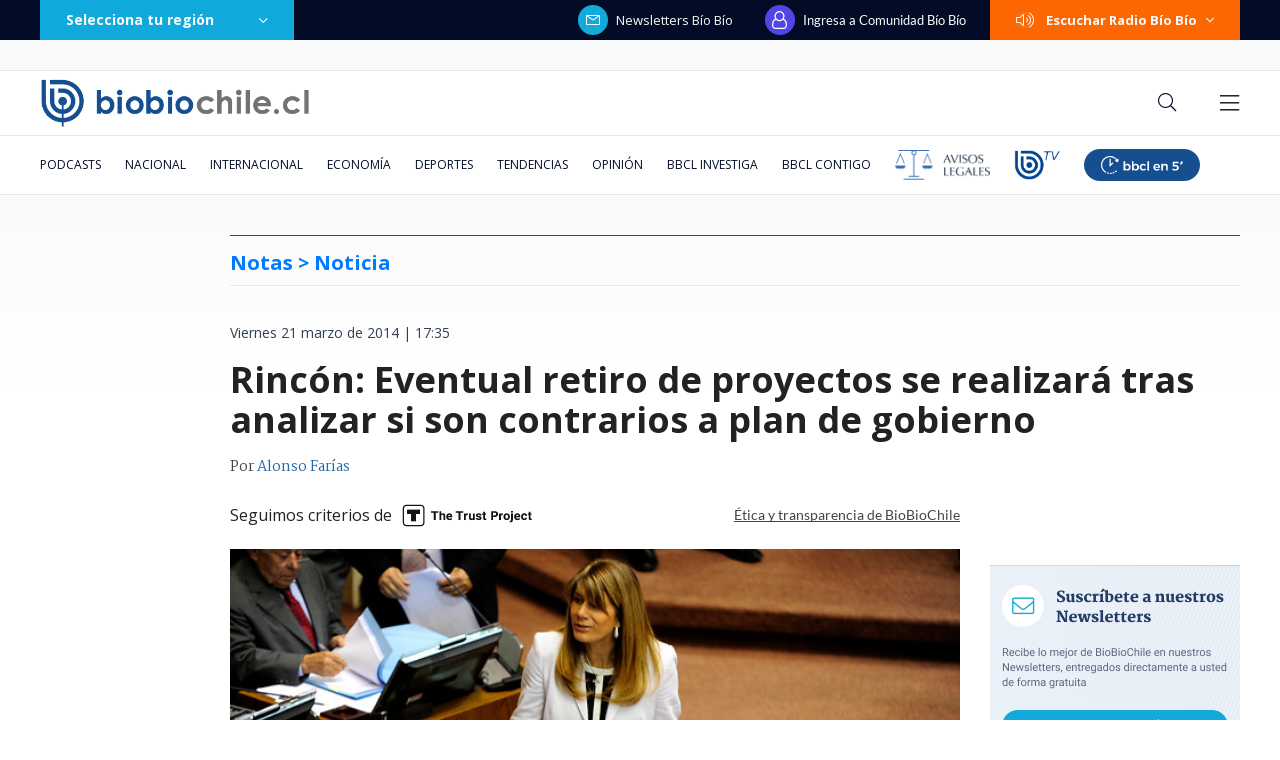

--- FILE ---
content_type: text/html
request_url: https://www.biobiochile.cl/noticias/2014/03/21/ximena-rincon-senala-que-trabajan-en-retirar-proyectos-contrarios-a-plan-de-gobierno-de-bachelet.shtml
body_size: 232473
content:


































  









































	
	
	
  





    















    


<!DOCTYPE html>
<html lang="es">
    <head data-id-nota="1698408">
        <meta charset="utf-8" />
        <meta http-equiv="X-UA-Compatible" content="IE=edge" />
        <meta name="viewport" content="width=device-width,initial-scale=1.0" />
        <link rel="apple-touch-icon" sizes="57x57" href="https://www.biobiochile.cl/assets/biobiochile/img/icons/apple-touch-icon-57x57.png" />
        <link rel="apple-touch-icon" sizes="60x60" href="https://www.biobiochile.cl/assets/biobiochile/img/icons/apple-touch-icon-60x60.png" />
        <link rel="apple-touch-icon" sizes="72x72" href="https://www.biobiochile.cl/assets/biobiochile/img/icons/apple-touch-icon-72x72.png" />
        <link rel="apple-touch-icon" sizes="76x76" href="https://www.biobiochile.cl/assets/biobiochile/img/icons/apple-touch-icon-76x76.png" />
        <link rel="apple-touch-icon" sizes="114x114" href="https://www.biobiochile.cl/assets/biobiochile/img/icons/apple-touch-icon-114x114.png" />
        <link rel="apple-touch-icon" sizes="120x120" href="https://www.biobiochile.cl/assets/biobiochile/img/icons/apple-touch-icon-120x120.png" />
        <link rel="apple-touch-icon" sizes="144x144" href="https://www.biobiochile.cl/assets/biobiochile/img/icons/apple-touch-icon-144x144.png" />
        <link rel="apple-touch-icon" sizes="152x152" href="https://www.biobiochile.cl/assets/biobiochile/img/icons/apple-touch-icon-152x152.png" />
        <link rel="apple-touch-icon" sizes="180x180" href="https://www.biobiochile.cl/assets/biobiochile/img/icons/apple-touch-icon-180x180.png" />
        <link rel="icon" type="image/png" href="https://www.biobiochile.cl/assets/biobiochile/img/icons/icon-32x32.png" sizes="32x32" />
        <link rel="icon" type="image/png" href="https://www.biobiochile.cl/assets/biobiochile/img/icons/icon-194x194.png" sizes="194x194" />
        <link rel="icon" type="image/png" href="https://www.biobiochile.cl/assets/biobiochile/img/icons/icon-96x96.png" sizes="96x96" />
        <link rel="icon" type="image/png" href="https://www.biobiochile.cl/assets/biobiochile/img/icons/icon-192x192.png" sizes="192x192" />
        <link rel="icon" type="image/png" href="https://www.biobiochile.cl/assets/biobiochile/img/icons/icon-16x16.png" sizes="16x16" />
        

<title>
    Rincón: Eventual retiro de proyectos se realizará tras analizar si son contrarios a plan de gobierno | Notas | BioBioChile
</title>










<meta name="identrada" content="1698408"/>
<meta property="fb:pages" content="10383924671" />

<meta name="description" content="La ministra Secretaria General de la Presidencia, Ximena Rincón, apuntó que es una opción el retiro de algunos proyectos de ley que no sigan los lineamientos del programa de gobierno de ..."/>


<meta name="keywords" content='eliminacion-de-proyectos-de-ley,michelle-bachelet,proyectos-de-ley,region-metropolitana,santiago,sebastian-pinera,ximena-rincon'/> <meta name="news_keywords" content='eliminacion-de-proyectos-de-ley,michelle-bachelet,proyectos-de-ley,region-metropolitana,santiago,sebastian-pinera,ximena-rincon'/>
<meta itemprop="datePublished" content="2014-03-21 17:35:17"/> <meta
itemprop="dateModified" content="2014-03-21 19:09:37"/> <meta itemprop="articleSection"
content="(none)"/> <meta property="article:section" content="(none)"/>
<meta property="article:published_time" content="2014-03-21 17:35:17"/> <meta
property="article:modified_time" content="2014-03-21 19:09:37"/>

<!-- App links -->
<meta property="al:ios:url" content="bbcl://?url=http://www.biobiochile.cl/noticias/2014/03/21/ximena-rincon-senala-que-trabajan-en-retirar-proyectos-contrarios-a-plan-de-gobierno-de-bachelet.shtml" /> <meta property="al:ios:app_store_id"
content="993295830" /> <meta property="al:ios:app_name" content="BioBioChile para iPhone"
/>
<!-- Og Tags -->




<meta property="og:title" content='Rincón: Eventual retiro de proyectos se realizará tras analizar si son contrarios a plan de gobierno' />

<meta property="fb:pages" content="10383924671" />
<meta property="fb:app_id" content="263921489014995" /> <meta property="fb:page_id" content="10383924671"
/>
<meta property="og:locale" content="es_LA" />
<meta property="og:type" content="article" />
<meta property="og:url" content="http://www.biobiochile.cl/noticias/2014/03/21/ximena-rincon-senala-que-trabajan-en-retirar-proyectos-contrarios-a-plan-de-gobierno-de-bachelet.shtml" />
<meta property="og:site_name" content="BioBioChile - La Red de Prensa Más Grande de Chile" />
<meta property="og:updated_time" content="2014-03-21 19:09:37" /> <meta property="article:author" content="Alonso Farías"
/>

<meta property="og:description" content="La ministra Secretaria General de la Presidencia, Ximena Rincón, apuntó que es una opción el retiro de algunos proyectos de ley que no sigan los lineamientos del programa de gobierno de ..." />



<meta property="og:image" content="https://media.biobiochile.cl/wp-content/uploads/2014/03/A_UNO_365984_c80bd.jpg" />


<!-- Twitter apps -->
<meta name="twitter:app:country" content="ES" />
<meta name="twitter:app:name:iphone" content="BioBioChile para iPhone" /> <meta name="twitter:app:id:iphone"
content="993295830" /> <meta name="twitter:app:url:iphone" content="bbcl://?url=http://www.biobiochile.cl/noticias/2014/03/21/ximena-rincon-senala-que-trabajan-en-retirar-proyectos-contrarios-a-plan-de-gobierno-de-bachelet.shtml"
/>
<!-- Cards Twitter -->
<meta name="twitter:card" content="summary_large_image" />
<meta name="twitter:site" content="@biobio" /> <meta name="twitter:creator"
content="@biobio" />



<meta property="twitter:image" content="https://media.biobiochile.cl/wp-content/uploads/2014/03/A_UNO_365984_c80bd.jpg"
/>


<!-- FB Admins -->

<meta property="fb:admins" content="596447377" /><!-- CL -->
<meta property="fb:admins" content="1055481325" /><!-- DC -->
<meta property="fb:admins" content="1108316360" /><!-- FD -->
<meta property="fb:admins" content="683413756" /><!-- VR -->
<meta property="fb:admins" content="644212978" /><!-- LC -->
<meta property="fb:admins" content="100004553504253" /><!-- PV -->
<meta property="fb:admins" content="1219255647" />
<meta property="fb:admins" content="100010265176052" />
<meta property="fb:admins" content="100000344807313" />
<meta property="fb:admins" content="1019907216" />
<meta property="fb:admins" content="100067679763353" />

<meta property="identrada" content="1698408"/>

<script type="application/ld+json">
    [
    {
        "@context": "http:\/\/schema.org",
        "@type": "NewsArticle",
        "publisher": {
            "@type": "Organization",
            "name": "BioBioChile",
            "logo": {
                "@type": "ImageObject",
                "url": "http:\/\/www.biobiochile.cl\/assets\/img\/newBbcl.png",
                "width": 296,
                "height": 54
            },
            "sameAs": [
                "https:\/\/www.facebook.com\/RadioBioBio",
                "https:\/\/twitter.com\/biobio",
                "https:\/\/www.instagram.com\/biobiochile"
            ]
        },
        "url": "http:\/\/www.biobiochile.cl\/noticias\/2014\/03\/21\/ximena-rincon-senala-que-trabajan-en-retirar-proyectos-contrarios-a-plan-de-gobierno-de-bachelet.shtml",
        "headline": "Rinc\u00f3n: Eventual retiro de proyectos se realizar\u00e1 tras analizar si son contrarios a plan de gobierno",
        "datePublished": "2014-03-21 17:35:17",
        "dateModified": "2014-03-21 19:09:37",
        "mainEntityOfPage": {
            "@type": "WebPage",
            "@id": "http:\/\/www.biobiochile.cl",
            "name": "BioBioChile",
            "alternateName": "BBCL",
            "description": "La Red de Prensa M\u00e1s Grande de Chile",
            "url": "http:\/\/www.biobiochile.cl\/",
            "potentialAction": {
                "@type": "SearchAction",
                "target": "http:\/\/www.biobiochile.cl\/lista\/buscador?s={search_term}",
                "query-input": "required name=search_term"
            },
            "inLanguage": "es-ES"
        },
        "thumbnailUrl": "2014\/03\/A_UNO_365984_c80bd.jpg",
        "image": {
            "@type": "ImageObject",
            "url": "http:\/\/media.biobiochile.cl\/wp-content\/uploads\/2014\/03\/A_UNO_365984_c80bd.jpg",
            "caption": "Archivo | Pablo Ovalle | Agencia Uno",
            "description": "Archivo | Pablo Ovalle | Agencia Uno",
            "width": 730,
            "height": 350
        },
        "keywords": "Eliminaci\u00f3n de proyectos de ley,Michelle Bachelet,proyectos de ley,Regi\u00f3n Metropolitana,Santiago,Sebasti\u00e1n Pi\u00f1era,Ximena Rinc\u00f3n",
        "author": {
            "@type": "Person",
            "name": "Alonso Far\u00edas"
        },
        "articleBody": "<p><strong>La ministra Secretaria General de la Presidencia, Ximena Rinc\u00f3n, apunt\u00f3 que es una opci\u00f3n el retiro de algunos proyectos de ley que no sigan los lineamientos del programa de gobierno de Michelle Bachelet. <\/strong><\/p>\n<p>Rinc\u00f3n confirm\u00f3 que se est\u00e1 trabajando en la eliminaci\u00f3n de proyectos de ley contrarios al actual plan de gobierno, declar\u00f3.  Respecto a lo anterior, la secretaria de estado agreg\u00f3 que comunicaron de esta decisi\u00f3n a diputados y senadores de la UDI y RN, luego de sostener una reuni\u00f3n con los parlamentarios de oposici\u00f3n. <\/p>\n<p>Asimismo, la secretaria de Estado explic\u00f3 que aquellas iniciativas que hayan sido votadas no se pueden retirar; sin embargo, s\u00ed quedar fuera de la tabla de discusi\u00f3n.<\/p>\n<p>Tras sostener una reuni\u00f3n con algunos parlamentarios de la Alianza, Rinc\u00f3n asever\u00f3 que &#8220;estamos en un trabajo de revisi\u00f3n para ir fijando la agenda legislativa de acuerdo a lo que el pa\u00eds vot\u00f3 en las elecciones presidenciales, a la Presidenta como la l\u00edder de nuestro pa\u00eds, y ha votado tambi\u00e9n por un programa de gobierno (&#8230;) Para ser consistentes con ese programa de gobierno, nosotros estamos revisando la agenda legislativa que qued\u00f3 en el Parlamento&#8221;.<\/p>\n<p>Sin embargo, Ximena Rinc\u00f3n se mostr\u00f3 sorprendida por la informaci\u00f3n que circulaba en medios de prensa, donde se\u00f1alaban que m\u00e1s de 14 proyectos de la administraci\u00f3n Pi\u00f1era ser\u00edan retirados, entre ellos la iniciativa legal que permit\u00eda a los usuarios de Fonasa a comprar bonos a libre elecci\u00f3n. <\/p>\n",
        "articleSection": null,
        "inLanguage": "es-ES"
    }
]
</script>




        <link
        href="https://fonts.googleapis.com/css?family=Lato:300,400,700|Martel:400,600,700|Lora&display=swap"
        rel="stylesheet"
        />
        <link href="https://fonts.googleapis.com/css2?family=Inter:wght@500;600;700&display=swap" rel="stylesheet">
        <link href="https://fonts.googleapis.com/css2?family=Open+Sans:ital,wght@0,300..800;1,300..800&display=swap" rel="stylesheet">
        <link
        rel="stylesheet"
        href="https://libs.biobiochile.cl/bbcl/fontawesome-pro-5.0.9/css/fontawesome-all.min.css"
        />
        <link
        rel="stylesheet"
        href="https://libs.biobiochile.cl/bbcl/bbcl-2020/css/bootstrap-vue.cf0e474e.css"
        />
        <link
        rel="stylesheet"
        href="https://www.biobiochile.cl/assets/escritorio/bbcl-2020/css/escritorio-post.f69ceca9.css?v=1.94"
        />
        <!--ocultar contador visitas realtime-->
        <!--<link
        rel="stylesheet"
        href="https://www.biobiochile.cl/assets/css/numero-realtime.css"
        />-->
        <script
        src="https://libs.biobiochile.cl/bbcl/bbcl-2020/js/bootstrap-vue.2556cd03.js"
        defer
        ></script>
        <!-- <script
        src="https://libs.biobiochile.cl/bbcl/bbcl-2020/js/chunk-vendors.317a09ca.js"
        defer
        ></script>
        <script
        src="https://libs.biobiochile.cl/bbcl/bbcl-2020/js/escritorio-bbcl.b111e623.js"
        defer
        ></script> -->


        <script src="https://libs.biobiochile.cl/bbcl/bbcl-2020/js/chunk-vendors.5b8e136d.js" defer></script>
        <script src="https://libs.biobiochile.cl/bbcl/bbcl-2020/js/escritorio-bbcl.bf35248b.js" defer></script>



        <script src="https://libs.biobiochile.cl/bbcl/jquery/3.4.1/jquery.js"></script>
        <!-- Chrome, Firefox OS and Opera -->
<meta name="theme-color" content="#2b73b4" />
<!-- Windows Phone -->
<meta name="msapplication-navbutton-color" content="#2b73b4" />
<!-- IOS -->
<meta name="apple-mobile-web-app-status-bar-style" content="#2b73b4" />

<!-- Google Tag Manager -->
<script>
  (function (w, d, s, l, i) {
    w[l] = w[l] || [];
    w[l].push({ 'gtm.start': new Date().getTime(), event: 'gtm.js' });
    var f = d.getElementsByTagName(s)[0],
      j = d.createElement(s),
      dl = l != 'dataLayer' ? '&l=' + l : '';
    j.async = true;
    j.src = 'https://www.googletagmanager.com/gtm.js?id=' + i + dl;
    f.parentNode.insertBefore(j, f);
  })(window, document, 'script', 'dataLayer', 'GTM-PVFP3WK');
</script>
<!-- End Google Tag Manager -->

<!-- [ANALYTICS] -->
<!--<script>
  (function(i,s,o,g,r,a,m){i['GoogleAnalyticsObject']=r;i[r]=i[r]||function(){
  (i[r].q=i[r].q||[]).push(arguments)},i[r].l=1*new Date();a=s.createElement(o),
  m=s.getElementsByTagName(o)[0];a.async=1;a.src=g;m.parentNode.insertBefore(a,m)
  })(window,document,'script','//www.google-analytics.com/analytics.js','ga');
  	ga('create', 'UA-10041906-69', 'auto');
  	ga('send', 'pageview');
</script>-->
<!-- [/ANALYTICS] -->
<!-- [ANALYTICS] -->
<script>
  (function(i,s,o,g,r,a,m){i['GoogleAnalyticsObject']=r;i[r]=i[r]||function(){
  (i[r].q=i[r].q||[]).push(arguments)},i[r].l=1*new Date();a=s.createElement(o),
  m=s.getElementsByTagName(o)[0];a.async=1;a.src=g;m.parentNode.insertBefore(a,m)
  })(window,document,'script','//www.google-analytics.com/analytics.js','ga');
  	ga('create', 'UA-10041906-69', 'auto', {'allowLinker': true});
    ga('require', 'linker');
    ga('linker:autoLink', ['radiobiobio.cl'] );

    ga("create", "UA-54052200-1", "auto", "pagina7");
    ga("pagina7.set", "referrer", "https://www.biobiochile.cl");

    var title = document.title
    var i = title.indexOf('|')

    title = title.substr(0, i === -1 ? title.length : i).trim()
  	//ga('send', 'pageview', location.pathname);

    
    
    console.log("AutorContadores: " + 'Alonso Farías')
    ga('set', 'dimension1', 'Alonso Farías');
    

    ga('send', 'pageview', location.pathname, {
  	title: title
  })
</script>
<!-- [/ANALYTICS] -->
<!-- [COMSCORE] -->
<script>

  var _comscore = _comscore || [];

  _comscore.push({

    c1: "2", c2: "11254169",

    options: {

      enableFirstPartyCookie: true,

      bypassUserConsentRequirementFor1PCookie: true

    }

  });

(function () {

    var s = document.createElement("script"), el = document.getElementsByTagName("script")[0]; s.async = true;

    s.src = "https://sb.scorecardresearch.com/cs/11254169/beacon.js";

    el.parentNode.insertBefore(s, el);

		// Mejor manera para escuchar cambios de URL? Mejor tal vez que el monkey patching?
		let lastPath = location.pathname

		setInterval(() => {
			const newPath = location.pathname

			if (lastPath !== newPath && self.COMSCORE) {
				lastPath = newPath

				COMSCORE.beacon({
					c1: "2", 
					c2: "11254169",
					options: {
						enableFirstPartyCookie: true,
						bypassUserConsentRequirementFor1PCookie: true
					}
				});

				fetch('/pageview_candidate.txt?t=' + Date.now())
			}

		}, 500)

  })();

</script>

<noscript>

  <img src="https://sb.scorecardresearch.com/p?c1=2&amp;c2=11254169&amp;cv=4.4.0&amp;cj=1">

</noscript>
<!-- [/COMSCORE] -->

<!-- TRAFICO -->
<script>
  (function () {
    const iframe = document.createElement('iframe');
    iframe.src = 'https://media.digitalproserver.com/iframe.php';
    iframe.style.display = 'none';
    iframe.width = '2';
    iframe.height = '2';
    iframe.frameBorder = '0';
    iframe.scrolling = 'no';

    window.addEventListener(
      'DOMContentLoaded',
      function () {
        document.body.appendChild(iframe);
      },
      false
    );
  })();
</script>

<!-- TEST REALTIME -->
<script src="https://www.biobiochile.cl/assets/realtime.js?v=6"></script>
<script>
  BB_REALTIME.init('01G1KMVDSGMWCR31GWZX0VBJBY');
</script>
<!-- TEST REALTIME -->

<!--DELETE AFTER SOME TIME-->
<style>
  @media (min-width: 768px) {
    .realtime .realtime-article-link {
      padding: 0 14px !important;
    }
  }
</style>
<!--/DELETE AFTER SOME TIME-->

<!-- MARFEEL -->
<script type="text/javascript">
  function e(e) {
    var t = !(arguments.length > 1 && void 0 !== arguments[1]) || arguments[1],
      c = document.createElement('script');
    (c.src = e),
      t
        ? (c.type = 'module')
        : ((c.async = !0),
          (c.type = 'text/javascript'),
          c.setAttribute('nomodule', ''));
    var n = document.getElementsByTagName('script')[0];
    n.parentNode.insertBefore(c, n);
  }
  function t(t, c, n) {
    var a, o, r;
    (null !== (a = t.marfeel) && void 0 !== a) || (t.marfeel = {}),
      (null !== (o = (r = t.marfeel).cmd) && void 0 !== o) || (r.cmd = []),
      (t.marfeel.config = n),
      (t.marfeel.config.accountId = c);
    var i = 'https://sdk.mrf.io/statics';
    e(''.concat(i, '/marfeel-sdk.js?id=').concat(c), !0),
      e(''.concat(i, '/marfeel-sdk.es5.js?id=').concat(c), !1);
  }
  !(function (e, c) {
    var n = arguments.length > 2 && void 0 !== arguments[2] ? arguments[2] : {};
    t(e, c, n);
  })(window, 3376, {} /*config*/);
</script>
<!-- /MARFEEL -->

<!-- Start cookieyes banner -->
<script id="cookieyes" type="text/javascript" src="https://cdn-cookieyes.com/client_data/950fc6eda55158efc2ad4d3e/script.js"></script>
<!-- End cookieyes banner -->

<!-- <style>
    .boton-accesible {
        display: none !important;
    }
</style> -->



<style>
        #ITT_Desktop_BBCL {
            position: relative;
        }
        #ad-top-header {
            margin-top: 20px!important;
        }
        #header .header-ad-container .ad {
            margin-top: 5px;
        }
        #ad_intext {
          position: relative;
        }
        div[id^="slot_box"] {
          position: relative;
        }
        div[id^="ad_box"] {
          position: relative;
        }
        div[id^="banner-sticky-nota"] {
          position: relative;
        }
        .ad {
            position: relative;
        }
        .adMessage {
            font-family: "Open Sans", sans-serif;
            font-weight: 500;
            position: absolute!important;
            top: -15px;
            left: 0;
            background: transparent;
            color: rgb(105, 105, 105);
            border: 1px solid rgb(105, 105, 105,0.1);
            font-size: 10px;
            line-height: 10px;
            padding: 2px 8px;
            text-transform: uppercase;
            z-index: 999999;
            display: none;
            border-radius: 4px;
        }
    </style>
<script>
  window.addEventListener('DOMContentLoaded', function () {
    googletag.cmd.push(function () {
      googletag.pubads().addEventListener('slotRenderEnded', function(event) {

        const id_banner = event.slot.getSlotElementId();

        if (id_banner !== "ad_sticky_footer" && id_banner !== "ITT_Desktop_BBCL" && id_banner !== "ITT_Mobile_BBCL" && id_banner !== "scroll_mobile") 
        {

          const bannerElement = document.getElementById(id_banner);
          if (!bannerElement) return;

          let tries = 0;
          const waitIframe = setInterval(function () {

            const iframe = bannerElement.querySelector('iframe');

            if (iframe || tries >= 20) {
              clearInterval(waitIframe);

              if (iframe) {

                const height = iframe.offsetHeight;

                const hasRealAd = height > 20; 

                if (hasRealAd && !event.isEmpty) {

                  if (id_banner.match(/^banner-contenido-nota/)) {
                    const pBannerElement = bannerElement.parentNode;
                    const discMessage = document.createElement('div');
                    const newContent = document.createTextNode("Publicidad");
                    discMessage.setAttribute('class', 'adMessage');
                    discMessage.classList.add('visible');
                    discMessage.style.display = "block";
                    discMessage.appendChild(newContent);
                    pBannerElement.appendChild(discMessage);

                  } else {
                    const discMessage = document.createElement('div');
                    const newContent = document.createTextNode("Publicidad");
                    discMessage.setAttribute('class', 'adMessage');
                    discMessage.classList.add('visible');
                    discMessage.style.display = "block";
                    discMessage.appendChild(newContent);
                    bannerElement.appendChild(discMessage);
                  }
                }

              }

            }

            tries++;
          }, 50);

        }

      });
    });
  },
  false
  );
</script>

        

        
        




				
	<!--CONTENT CREDENTIALS-->
	<style>
		.post .post-content .wp-caption {
			position: relative;
		}

		.post .cc-featured-image-container {
			position: absolute;
			width: 100%;
			height: 100%;
			left: 0;
			top: 0;
		}

		.post .post-content .wp-caption .cc-container,
		.post .cc-featured-image-container .cc-container {
			background: none; 
			border: none; 
			padding: 0; 
			position: absolute; 
			top: 10px; 
			right: 10px;
			z-index: 10;
		}
	</style>
	<script src="/assets/content-credentials/process-multiple-assets.js?v=15" defer></script>
	<!--/CONTENT CREDENTIALS-->




        
            <script language="javascript" type="text/javascript">
    //Captura variables desde la url para pasarlas a DFP
    var getQueryString = function (field, url) {
        var href = url ? url : window.location.href;
        var reg = new RegExp('[?&]' + field + '=([^&#]*)', 'i');
        var string = reg.exec(href);
        return string ? string[1] : null;
    };
    var dfp_demo = getQueryString("demo");
</script>
<script async src="https://securepubads.g.doubleclick.net/tag/js/gpt.js"></script>
<script>
    var googletag = googletag || {}
    googletag.cmd = googletag.cmd || []

    googletag.cmd.push(function() {
        var targetingKeywords = 'eliminacion-de-proyectos-de-ley,michelle-bachelet,proyectos-de-ley,region-metropolitana,santiago,sebastian-pinera,ximena-rincon';
        googletag.pubads().enableSingleRequest()
        // googletag.pubads().collapseEmptyDivs()
        googletag.pubads().enableLazyLoad({
            fetchMarginPercent: 200,  
            renderMarginPercent: 200,
            mobileScaling: 2.0
        });

        

        googletag.pubads()
            .setTargeting('tipo', 'articulo')
            .setTargeting('post-id', '1698408')
            .setTargeting('category-primary', '(none)')
            .setTargeting('category-secondary', '(none)')
            .setTargeting('keywords', targetingKeywords.split(',').map(s => s.normalize("NFKD").replace(/[^a-z0-9\s]/gi, "").trim().toLowerCase()))
            .setTargeting('demo', [dfp_demo]);

        googletag.enableServices()
    })
</script>
<script src='/assets/escritorio/bbcl-2020/js/ads-passback.js'></script>
        

        

        <style>
            @media (min-width: 992px) {
                .post .post-content .wp-caption-text {
                    margin-top: 0;
                }
                .post .post-content figure{
                    width: -webkit-fit-content!important;
                    width: -moz-fit-content!important;
                    width: fit-content!important;
                }
            }
            .lee-tambien-bbcl::before {
                clear: both;
                content: '';
                display: block;
            }
            .post-excerpt {
                display: flex;
                flex-wrap: wrap;
            }
            
            .autores {
                color: #444;
                font-family: Martel,serif;
                font-size: 14px;
                letter-spacing: 0;
                line-height: 14px;
                margin-bottom: 20px;
                line-height: 20px;
            }
            .autor-link {
                color: #2667ab;
            }
            .pac-nh {
                display: none;
            }
            .dark-mode.dark-mode#post .post .post-content blockquote h2, .dark-mode.dark-mode#post .post .post-content blockquote h3{
                color: #fff;
            }
            
            .contenedor-noticia-patrocinada {
                background-color: white;
                margin: 0 auto;
                height: 55px;
                border: 1px solid #34508D;
                border-bottom: 3px solid #34508D;
                margin-top: 10px;
                display: flex;
                align-items: center;
                padding-left: 25px;
                padding-right: 102px;
                margin-bottom: 10px;
            }
            .contenedor-noticia-patrocinada .frase {
                color: #34508D;
                font-size: 13px;
                font-weight: bold;
                letter-spacing: 1px;
                line-height: 13px;
                margin-left: 20px;
            }
            .contenedor-noticia-patrocinada .patrocinado-por {
                font-weight: normal;
                margin-left: auto;
            }

						/*
            .contenedor-noticia-patrocinada .img-logo {
                max-width: none!important;
                margin-left: 15px;
                max-height: 50px;
            }
						*/

            .post .post-content .bbcl-alert{
                width: 100%;
            }
            #post .post .post-main-aside-container .post-aside{
            	max-width: 250px;
            }
            .post .post-content p iframe.vrudopodcast{
                height: 315px;
            }
            .post .post-content h2 {
                font-size: 24px;
                line-height: 24px;
                margin-bottom: 30px;
                font-weight: 900;
            }
            .post .post-content h3 {
                font-weight: 800;
                font-size: 20px;
                line-height: 22px;
                margin-bottom: 32px;
            }
            /*#post #header .navbar-bottom .home-editor-selection {
                display: block;
            }*/

            .post-image .link-imagen{
                position: absolute;
                width: 50px;
                height: 50px;
                bottom: 0;
                right: 0;
            }
            /*.ad-texto-publicidad {
                box-sizing: content-box;
                background-color: #6c757d17;
                padding: 12px;
                position: relative;
            }
            .ad-texto-publicidad::before {
                content: 'publicidad';
                position: absolute;
                top: 0;
                left: 50%;
                transform: translateX(-50%);
                font-size: 9px;
                line-height: 9px;
                padding: 1px;
            }*/
            .cabecera-opinion{
                display: flex;
                background-color: #ffe6a4;
                color: #444444;
                font-family: Lato;
                font-size: 13px;
                letter-spacing: 0;
                line-height: 19px;
                text-align: center;
                width: 100%;
                margin-bottom: 16px;
            }
            .cabecera-opinion .opinion{
                background-color: #FFCE4B;
                font-weight: bold;
                letter-spacing: 3px;
                line-height: 15px;
                position: relative;
                text-transform: uppercase;
                display: flex;
                min-width: 348px;
                align-items: center;
                justify-content: center;
            }
            .cabecera-opinion .opinion::after{
                content:  '';
                width: 0; 
                height: 0; 
                border-left: 8px solid #FFCE4B;
                border-top: 6px solid transparent;
                border-bottom: 6px solid transparent; 
                position: absolute;
                right: -7px;
                top: 0;
                bottom: 0;
                margin: auto;
            }
            .cabecera-opinion .opinion i{
                font-size: 20px;
            }
            .cabecera-opinion .texto{
                padding: 8px 45px 8px 37px;
            }

            .post .post-content .destacador{
                line-height: 31px;
                padding: 0 4px;
                background-image: linear-gradient(90deg, rgba(255, 255, 255, 0) 50%, #A7DAFF 0);
                background-size: 200%;
                background-position: 0;
                transition: background-position var(--marker-transition-duration, 1s) linear;
            }

            .dark-mode.dark-mode#post .post .post-content .destacador {
                background-image: linear-gradient(90deg, rgba(255, 255, 255, 0) 50%, #007AFF 0);
            }

            .dark-mode.dark-mode#post .post .post-content .destacador a {
                color: #fafafa;
                text-decoration: underline;
            }

            .post .post-content .destacador.destacado {
                background-position: -100%;
            }

            .cabecera-editorial{
                display: flex;
                background-color: #7dd3fc;
                color: #444444;
                font-family: Lato;
                font-size: 13px;
                letter-spacing: 0;
                line-height: 19px;
                text-align: center;
                width: 100%;
                margin-bottom: 16px;
            }
            .cabecera-editorial .editorial{
                background-color: #2475af;
                color: #fff;
                font-weight: 500;
                letter-spacing: 3px;
                line-height: 15px;
                position: relative;
                text-transform: uppercase;
                display: flex;
                min-width: 348px;
                align-items: center;
                justify-content: center;
            }
            .cabecera-editorial .editorial i{
                font-size: 20px;
            }
            .cabecera-editorial .texto{
                padding: 15px 45px 15px 37px;
                font-size: 16px;
                background-color: #7dd3fc;
                color: #243266;
            }

            /* Comunidad: botón leer más tarde (cbb-leer-mas-tarde)*/
            .autores {
                margin-bottom: 0px;
            }

            .post-date {
                margin-bottom: 0px;
                padding-top: 20px;
            }

            #cbb-aux-container {
                display: flex;
                justify-content: space-between;
                max-width: 730px;
            }
            body.dark-mode [id*="cbbLeerMasTarde"] > button {
                color: #CBD5E1;
            }
        </style>
        <style>
            .franja-nota-feliz {
                width: 100%;
                margin-bottom: -12px;
            }
            .post.nota-feliz {
                padding: 15px 18px 0px;
                border: 2px solid #F8A003;
                border-radius: 12px;
            }


            .contenedor-noticia-patrocinada {
                margin: 0 auto;
                height: 55px;
                border: 1px solid #34508d;
                border-bottom: 3px solid #34508d;
                margin-top: 10px;
                display: flex;
                align-items: center;
                padding-left: 25px;
                padding-right: 102px;
                margin-bottom: 10px;
            }
            .contenedor-noticia-patrocinada .frase {
                color: #34508d;
                font-size: 13px;
                font-weight: bold;
                letter-spacing: 1px;
                line-height: 13px;
                margin-left: 20px;
            }
            .contenedor-noticia-patrocinada .patrocinado-por {
                font-weight: normal;
                /* margin-right: auto; */
            }
            .contenedor-noticia-patrocinada .img-logo {
                margin-left: 15px;
                max-width: 135px;
                max-height: 50px;
            }
            #post .post .post-image:before {
                display: none;
            }
            #post .post .post-image {
                height: 385px;
            }

            #post .post .post-image .post-image-principal {
                width: 100%;
                height: 100%;
                object-fit: cover;
            }
        </style>
        <style>
            .nota .contenido-nota blockquote,
            .post .post-content blockquote,
            .nota-content blockquote {
            display: inline-block;
            }
        </style>
        
        

        

        

        
        
        <script src="https://libs.biobiochile.cl/bbcl/moment/2.24.0/moment.js"></script>
        <script>
            moment.lang("es")
        </script>
        
        <link rel="stylesheet" href="https://www.biobiochile.cl/assets/css/article-content.css"/>
        <style>
            .botones-google-news-wsp {
                display: flex;
                justify-content: space-between;
                border-top: 1px solid #DEE1E5;
                border-bottom: 1px solid #DEE1E5;
                padding: 16px 0px;
                margin-bottom: 16px;
            }
            .botones-google-news-wsp p {
                color: #444;
                font-family: 'Lato';
                font-size: 15px;
                font-weight: 600;
                line-height: 15px;
                margin-bottom: 16px;
            }
            .dark-mode .botones-google-news-wsp p {
                color: white;
            }
            .botones-google-news-wsp .google-news,
            .botones-google-news-wsp .canal-wsp,
            .botones-google-news-wsp .canal-youtube {
                width: 32.5%;
            }
            .botones-google-news-wsp a {
                display: flex;
                justify-content: center;
                align-items: center;
                width: 100%;
                height: 45px;
                border-radius: 5px;
                transition: .2s;
            }
            .botones-google-news-wsp .google-news a {
                background-color: #4E8DF5;
            }
            .botones-google-news-wsp .google-news a:hover {
                background-color: #2F72E0;
            }
            .botones-google-news-wsp .google-news img {
                width: 110px;
            }
            .botones-google-news-wsp .google-news .google-text {
                margin-bottom: 31px;
            }
            .botones-google-news-wsp .canal-wsp a {
                background-color: #4EBC71;
            }
            .botones-google-news-wsp .canal-wsp a:hover {
                background-color: #2EAB55;
            }
            .botones-google-news-wsp .canal-wsp img {
                width: 103px;
            }
            .botones-google-news-wsp .canal-youtube a{
                background-color: #d22e2e;
            }
            .botones-google-news-wsp .canal-youtube a:hover{
                background-color: #b81414;
            }
            .botones-google-news-wsp .canal-youtube img {
                width: 40px;
            }

        </style>

        <style>
            .bbcl-details {
            border: 1px solid #CDD6DF;
            border-radius: 4px;
            padding: 1rem 1rem 0;
            background-color: #EAECF0;
            margin-bottom: 1rem;
            }
            
            .bbcl-details .bbcl-summary {
            font-weight: bold;
            margin: -1em -1em 0;
            padding: 0.5em;
            }
            
            .bbcl-details .bbcl-summary h1,
            .bbcl-details .bbcl-summary h2,
            .bbcl-details .bbcl-summary h3,
            .bbcl-details .bbcl-summary h4,
            .bbcl-details .bbcl-summary h5,
            .bbcl-details .bbcl-summary h6 {
            display: inline;
            }
            
            .bbcl-details[open] .bbcl-summary {
            border-bottom: 1px solid #CDD6DF;
            margin-bottom: 0.5em;
            }
            
            
            .dark-mode.dark-mode .bbcl-details {
            color: white;
            background-color: #253747;
            border-color: #45515C;
            }
            .dark-mode.dark-mode .bbcl-details[open] .bbcl-summary {
            border-color: #45515C;
            }
        </style>

        <!-- [CSS CORRECCIONES] -->
        <style>
            #correcciones-form {
                z-index: 10;
                position: relative;
            }
            .openFormCorreccion {
                align-items: center;
                background-color: #0faadb;
                color: #ffffff;
                cursor: pointer;
                display: flex;
                font-size: 12px;
                font-weight: 600;
                line-height: 12px;
                text-transform: uppercase;
                margin: 24px auto;
                max-width: 262px;
                position: relative;
                border: 0;
                justify-content: space-between;
                font-family: 'Lato', sans-serif;
            }
            .openFormCorreccion .correccionPen {
                background-color: #2bb643;
                margin-right: 5px;
                padding: 5px;
                position: relative;
            }
            .openFormCorreccion::before {
                border-left: 5px solid transparent;
                border-right: 5px solid transparent;
                border-bottom: 5px solid #0faadb;
                top: -7px;
                content: "";
                height: 7px;
                left: 50%;
                position: absolute;
                transform: translate(-50%);
                width: 10px;
            }
            .openFormCorreccion span {
                align-items: center;
                background-color: #001D38;
                display: flex;
                height: 23px;
                justify-content: center;
                margin-left: 5px;
                padding: 0 5px;
            }
            .formCorreccion-modal {
                z-index: 3;
                padding: 100px 16px 0;
                position: fixed;
                left: 0;
                top: 0;
                width: 100%;
                height: 100%;
                overflow: auto;
                background-color: rgb(0, 0, 0);
                background-color: rgba(0, 0, 0, 0.4);
            }
            .formCorreccion-container {
                padding: 16px;
            }
            .formCorreccion-modal-content {
                margin: auto;
                background-color: #fff;
                position: relative;
                padding: 0;
                outline: 0;
                width: 100%;
                max-width: 360px;
                border-radius: 8px;
            }
            .formCorreccion-panel {
                padding: 0.01em 16px;
            }
            .formCorreccion-btn {
                border: none;
                display: inline-block;
                padding: 5px 8px;
                vertical-align: middle;
                overflow: hidden;
                text-decoration: none;
                color: #8899a6;
                background-color: inherit;
                text-align: center;
                cursor: pointer;
                white-space: nowrap;
                font-size: 26px;
                line-height: 20px;
            }
            .formCorreccion-btn {
                -webkit-touch-callout: none;
                -webkit-user-select: none;
                -khtml-user-select: none;
                -moz-user-select: none;
                -ms-user-select: none;
                user-select: none;
            }
            .formCorreccion-header h3 {
                border-bottom: 1px solid #8899a6;
                font-size: 18px;
                font-weight: 600;
                line-height: 18px;
                padding-bottom: 10px;
            }
            .formCorreccion-display-topright {
                position: absolute;
                right: 0;
                top: 0;
            }
            .formCorreccion-large {
                font-size: 18px !important;
            }
            .form-enviar {
                margin-bottom: 10px;
            }
            .dark-mode.dark-mode .formCorreccion-container {
                color: #222
            }
            .dark-mode.dark-mode .openFormCorreccion span {
                background-color: #ffffff;
                color: #001D38;
            }
            @media (min-width: 993px) {
                .formCorreccion-modal {
                    padding-top: 100px;
                }
                .formCorreccion-modal-content {
                    width: 500px;
                    max-width: 500px;
                }
            }
        </style>
        <!-- [/CSS CORRECCIONES] -->

        <style>
            .autor-opinion{
                display: flex;
                margin-bottom: 17px;
            }
            .autor-opinion .imagen{
                margin-right: 15px;
                border-radius: 50%;
                width: 60px;
                height: 60px;
                overflow: hidden;
            }
            .autor-opinion .imagen img{
                width: 100%;
                filter: grayscale(100%);
            }
            .autor-opinion .informacion{
                font-family: Lato;
                letter-spacing: 0;
                display: flex;
                flex-direction: column;
                justify-content: center;
            }
            .autor-opinion .informacion .nombre{
                color: #007AFF;
                font-size: 16px;
                font-weight: bold;
                line-height: 16px;
                margin-bottom: 8px;
            }
            .autor-opinion .informacion .cargo{
                color: #646464;
                font-size: 13px;
                line-height: 13px;
                margin-bottom: 0;
            }
        </style>
        <style>
            .dark-mode.dark-mode .insert-content p {
                color: #666 !important;
            }
        </style>

        <style>
            .modo-accesible .audio-accesible{
                display: block;
            }
            
            .audio-dark-mode{
                display: none;
            }
            .audio-hc{
                display: none;
            }
            .modo-accesible .audio-noticia {
                display: flex;
                align-items: center;
                flex-wrap: wrap;
                gap: 10px;
                margin-bottom: 12px;
            }
            
            .modo-accesible .boton-escuchar {
                width: 211px;
                height: 52px;
                display: flex;
                align-items: center;
                justify-content: space-between;
                gap: 5px;
                padding: 4px 8px;
                background-color: #EDF0F3;
                border: none;
                border-radius: 8px;
                cursor: pointer;
                font-family: 'Open Sans', sans-serif;
            }
            
            .modo-accesible .boton-escuchar .texto {
                color: #154F91;
                font-weight: 600;
                font-size: 13px;
            }
            
            
            .modo-accesible .mini-audio {
                height: 28px;
                width: 360px;
            }
            
            
            @media (max-width: 480px) {
                .modo-accesible .audio-noticia {
                    flex-direction: column;
                    align-items: flex-start;
                }
                
                .modo-accesible .boton-escuchar {
                    width: 100%;
                    max-width: 50%;
                    position: relative;
                    left: 20px;
                }
                
                .modo-accesible .mini-audio {
                    width: 80%;
                    max-width: 100%;
                    position: relative;
                    left: 20px;
                }
            }
            
            

            /* MODO ACCESIBLE DARK */
            .modo-accesible-dark .audio-accesible{
                display: none;
            }
            .modo-accesible-dark .audio-dark-mode{
                display: block;
            }
            .modo-accesible-dark .audio-noticia {
                display: flex;
                align-items: center;
                flex-wrap: wrap;
                gap: 10px;
                margin-bottom: 12px;
            }
            
            .modo-accesible-dark .boton-escuchar {
                width: 211px;
                height: 52px;
                display: flex;
                align-items: center;
                justify-content: space-between;
                gap: 5px;
                padding: 4px 8px;
                background-color: #14202A;
                border: none;
                border-radius: 8px;
                cursor: pointer;
                font-family: 'Open Sans', sans-serif;
            }
            
            .modo-accesible-dark  .boton-escuchar .texto {
                color: #38BDF8;
                font-weight: 600;
                font-size: 13px;
            }
            
            
            .modo-accesible-dark  .mini-audio {
                height: 28px;
                width: 360px;
            }
            
            
            @media (max-width: 480px) {
                .modo-accesible-dark  .audio-noticia {
                    flex-direction: column;
                    align-items: flex-start;
                }
                
                .modo-accesible-dark .boton-escuchar {
                    width: 100%;
                    max-width: 50%;
                    position: relative;
                    left: 20px;
                }
                
                .modo-accesible-dark  .mini-audio {
                    width: 80%;
                    max-width: 100%;
                    position: relative;
                    left: 20px;
                }
            }
            
            
            
            
            
            /* MODO ALTO CONTRASTE */
            .modo-accesible-hc .audio-hc{
                display: block;
            }
            .modo-accesible-hc .audio-accesible{
                display: none;
            }
            .modo-accesible-hc .boton-escuchar {
                width: 211px;
                height: 52px;
                display: flex;
                align-items: center;
                justify-content: space-between;
                gap: 5px;
                padding: 4px 8px;
                background-color: #1B1C1E;
                border: none;
                border-radius: 8px;
                cursor: pointer;
                font-family: 'Open Sans', sans-serif;
            }
            .modo-accesible-hc .audio-noticia {
                display: flex;
                align-items: center;
                flex-wrap: wrap;
                gap: 10px;
                margin-bottom: 12px;
            }
            
            .modo-accesible-hc .boton-escuchar .texto {
                color: #E8AE04;
                font-weight: 600;
                font-size: 13px;
            }
            
            
            .modo-accesible-hc .mini-audio {
                height: 28px;
                width: 360px;
            } 
            
            
            @media (max-width: 480px) {
                .modo-accesible-hc  .audio-noticia {
                    flex-direction: column;
                    align-items: flex-start;
                }
                
                .modo-accesible-hc .boton-escuchar {
                    width: 100%;
                    max-width: 50%;
                    position: relative;
                    left: 20px;
                }
                
                .modo-accesible-hc  .mini-audio {
                    width: 80%;
                    max-width: 100%;
                    position: relative;
                    left: 20px;
                }
            }
            
            
            
            /* HIGH-CONTRAST */
            
            
            
            /* MODO ALTO CONTRASTE */
            .high-contrast .audio-hc{
                display: block;
            }
            .high-contrast .audio-accesible{
                display: none;
            }
            .high-contrast .boton-escuchar {
                width: 211px;
                height: 52px;
                display: flex;
                align-items: center;
                justify-content: space-between;
                gap: 5px;
                padding: 4px 8px;
                background-color: #1B1C1E;
                border: none;
                border-radius: 8px;
                cursor: pointer;
                font-family: 'Open Sans', sans-serif;
            }
            .high-contrast .audio-noticia {
                display: flex;
                align-items: center;
                flex-wrap: wrap;
                gap: 10px;
                margin-bottom: 12px;
            }
            
            .high-contrast .boton-escuchar .texto {
                color: #E8AE04;
                font-weight: 600;
                font-size: 13px;
            }
            
            
            .high-contrast .mini-audio {
                height: 28px;
                width: 360px;
            } 
            
            
            @media (max-width: 480px) {
                .high-contrast  .audio-noticia {
                    flex-direction: column;
                    align-items: flex-start;
                }
                
                .high-contrast .boton-escuchar {
                    width: 100%;
                    max-width: 50%;
                    position: relative;
                    left: 20px;
                }
                
                .high-contrast  .mini-audio {
                    width: 80%;
                    max-width: 100%;
                    position: relative;
                    left: 20px;
                }
            }
            
            
            
            
            /* DARK-MODE */
            .dark-mode .audio-accesible{
                display: none;
            }
            .dark-mode .audio-dark-mode{
                display: block;
            }
            .dark-mode .audio-noticia {
                display: flex;
                align-items: center;
                flex-wrap: wrap;
                gap: 10px;
                margin-bottom: 12px;
            }
            
            .dark-mode .boton-escuchar {
                width: 211px;
                height: 52px;
                display: flex;
                align-items: center;
                justify-content: space-between;
                gap: 5px;
                padding: 4px 8px;
                background-color: #14202A;
                border: none;
                border-radius: 8px;
                cursor: pointer;
                font-family: 'Open Sans', sans-serif;
            }
            
            .dark-mode  .boton-escuchar .texto {
                color: #38BDF8;
                font-weight: 600;
                font-size: 13px;
            }
            
            
            .dark-mode  .mini-audio {
                height: 28px;
                width: 360px;
            }
            
            
            @media (max-width: 480px) {
                .dark-mode  .audio-noticia {
                    flex-direction: column;
                    align-items: flex-start;
                }
                
                .dark-mode .boton-escuchar {
                    width: 100%;
                    max-width: 50%;
                    position: relative;
                    left: 20px;
                }
                
                .dark-mode .mini-audio {
                    width: 80%;
                    max-width: 100%;
                    position: relative;
                    left: 20px;
                }
            }
            
            
            /* MODO NORMAL  */
            
            .audio-accesible{
                display: block;
            }
            
            .audio-dark-mode{
                display: none;
            }
            .audio-hc{
                display: none;
            }
            .audio-noticia {
                display: flex;
                align-items: center;
                flex-wrap: wrap;
                gap: 10px;
                margin-bottom: 12px;
            }
            
            .boton-escuchar {
                width: 211px;
                height: 52px;
                display: flex;
                align-items: center;
                justify-content: space-between;
                gap: 5px;
                padding: 4px 8px;
                background-color: #EDF0F3;
                border: none;
                border-radius: 8px;
                cursor: pointer;
                font-family: 'Open Sans', sans-serif;
            }
            
            .boton-escuchar .texto {
                color: #154F91;
                font-weight: 600;
                font-size: 13px;
            }
            
            
            .mini-audio {
                height: 28px;
                width: 360px;
            }
            
            
            @media (max-width: 480px) {
                .audio-noticia {
                    flex-direction: column;
                    align-items: flex-start;
                }
                
                .boton-escuchar {
                    width: 100%;
                    max-width: 50%;
                    position: relative;
                    left: 20px;
                }
                
                .mini-audio {
                    width: 80%;
                    max-width: 100%;
                    position: relative;
                    left: 20px;
                }
            }
        </style> 

        <link rel="stylesheet" href="https://www.biobiochile.cl/assets/escritorio/bbcl-2020/css/post-teest.css?v=1.94"/>
        <link rel="stylesheet" href="https://www.biobiochile.cl/assets/escritorio/bbcl-2020/css/escritorio-noticia-inclusiva.css?v=1.94"/>
        <link rel="stylesheet" href="https://www.biobiochile.cl/assets/escritorio/bbcl-2020/css/escritorio-header-inclusivo.css?v=1.94"/>
        <link rel="stylesheet" href="https://www.biobiochile.cl/assets/escritorio/bbcl-2020/css/escritorio-footer-inclusivo.css?v=1.94"/>
        <!-- Matomo -->
        <script>
        var _paq = window._paq = window._paq || [];
        /* tracker methods like "setCustomDimension" should be called before "trackPageView" */
        // _paq.push(['trackPageView']);
        // _paq.push(['enableLinkTracking']);
        _paq.push(['disableCookies'])
        _paq.push(['disablePerformanceTracking'])
        _paq.push(['enableLinkTracking'])
        </script>
        <!-- End Matomo Code -->
    </head>
    <body id="post">
        <div id="fb-root"></div>
        <script
            async
            defer
            crossorigin="anonymous"
            src="https://connect.facebook.net/es_ES/sdk.js#xfbml=1&version=v12.0&appId=263921489014995&autoLogAppEvents=1"
            nonce="hAfryF8z"
        ></script>

        <script>
  googletag.cmd.push(function () {
    //adunits programaticos     
    googletag.defineOutOfPageSlot('/1098385/biobiocl/web_itt',googletag.enums.OutOfPageFormat.INTERSTITIAL)
        .addService(googletag.pubads());
  })
</script>

        

        <style>
    @keyframes header-show {
			to {
				display: block;
			}
		}

    #header .navbar-bottom .nav-container .categories-nav>.nav-item .nav-menu {
        display: block;
        opacity: 0;
        transition: 0s opacity;
        pointer-events: none;
    }

    #header .navbar-bottom .nav-container .categories-nav>.nav-item:hover .nav-menu {
        opacity: 1;
        pointer-events: all;
        transition-delay: 1s;
    }

    .article.live-article .article-title:before {
        vertical-align: super;
    }

    .sub-button {
        display: flex;
        flex: 1;
        justify-content: flex-end;
    }

    .button-container {
        background-color: #030B26;
    }

    .button {
        background-color: #030B26;
        color: #FAFAFA;
        border-left: 1px rgba(250, 250, 250, 0.2) solid;
        border-right: none;
        border-top: none;
        border-bottom: none;
        border-radius: 0px;
        font-family: Lato;
        font-size: 13px;
        height: 25px;
        width: 230px;
        margin-top: 7px;
        margin-bottom: 7px;
    }

    .bell {
        color: #25AADB;
        font-size: 14px;
        margin-right: 13px;
    }

    .dark-mode .button {
        background-color: #14202a
    }

    .dark-mode .button-container {
        background-color: #14202a
    }

    #header .navbar-bottom .nav-container .categories-nav>.nav-item>.nav-link {
			padding: 13px 15px;
    }

		#header .navbar-bottom .nav-container .categories-nav>.nav-item>.nav-link:after {
			width: calc(100% - 30px);
		}

    /*#header .navbar-bottom .home-editor-selection {
        display: block;

    }*/

    #header .navbar-bottom .nav-container .bbtv-logo {
        width: auto;
        height: 30px;
    }

    #header .hidden-nav .news-btn-container .nav .bbtv-logo {
        width: auto;
        height: 30px;
    }

    /*temporal*/
    /*#header .navbar-bottom .home-editor-selection {
        display: none!important;
    }*/
    /*temporal*/
    #header .navbar-top .radio-dropdown .dropdown-menu .biobiotv .dropdown-item {
        background-color: #00498D;
    }

    #header .navbar-top .radio-dropdown .dropdown-menu .biobiotv .dropdown-item:hover {
        background-color: #023E75;
    }
    #header .navbar-bottom .nav-container .categories-nav>.nav-item>.nav-link {
        padding: 13px 12px;
    }
    #header .navbar-bottom .nav-container .categories-nav>.nav-item>.nav-link {
        font-size: 12px;
    }
    .dark-mode.dark-mode #header .search-input-container  {
        background: #1c2a36;
        color: #8899a6;
    }

    .dark-mode.dark-mode #header .search-input-container .search-input::placeholder {
        color: #fff;
    }

    #header .float-container {
        position: fixed;
        z-index: 1000;
        right: 5rem;
        bottom: 50%;
        cursor: pointer;
        color: #004691;
        display: flex;
        flex-direction: column;
        align-items: center;
    }
    #header .bbcl5-float {
        margin-bottom: 32px;
    }
    #header .boton-accesible {
        position: unset;
        z-index: unset;
    }
    #header .boton-accesible svg {
        width: 30px;
        height: 30px;
    }
    #header .menu-accesibilidad-deshabilitar-menu {
        display: none;
    }

    @media (max-width: 1500px) {
        #header .float-container {
            right: 3px;
        }
    }
</style>
<header id="header" class="bbcl-app">
    <nav class="navbar navbar-top">
        <div class="container">
            <b-dropdown class="region-dropdown" variant="link" bottom no-caret v-cloak>
                <template v-slot:button-content> Selecciona tu región <i class="fal fa-angle-down"></i> </template>
                <b-dropdown-item href="https://www.biobiochile.cl/lista/categorias/zona-norte" @click.pre>Zona Norte
                </b-dropdown-item>
                <b-dropdown-item href="https://www.biobiochile.cl/lista/categorias/region-de-valparaiso">
                    Valparaíso</b-dropdown-item>
                <b-dropdown-item href="https://www.biobiochile.cl/lista/categorias/region-metropolitana">
                    Metropolitana</b-dropdown-item>
                <b-dropdown-item href="https://www.biobiochile.cl/lista/categorias/ohiggins-maule-nuble">
                    O'Higgins / Maule / Ñuble</b-dropdown-item>
                <b-dropdown-item href="https://www.biobiochile.cl/lista/categorias/region-del-bio-bio">Bío Bío
                </b-dropdown-item>
                <b-dropdown-item href="https://www.biobiochile.cl/lista/categorias/region-de-la-araucania">La Araucanía
                </b-dropdown-item>
                <b-dropdown-item href="https://www.biobiochile.cl/lista/categorias/region-de-los-rios">Los Ríos
                </b-dropdown-item>
                <b-dropdown-item href="https://www.biobiochile.cl/lista/categorias/region-de-los-lagos">Los Lagos
                </b-dropdown-item>
                <b-dropdown-item href="https://www.biobiochile.cl/lista/categorias/aysen-magallanes">Aysén y Magallanes
                </b-dropdown-item>
            </b-dropdown>
            <div style="margin-left: auto ;margin-right: 1rem;display: flex;" v-pre>
								<a href="/newsletter" style="display: flex;align-content: center;justify-content: center;align-items: center;line-height: 1; margin-right: 32px;font-size: 13px;">
									<div style="background-color: #13AADB; color: white; border-radius: 50%;height:30px;width:30px;margin-right:8px;font-size: 16px;display: flex;justify-content: center;align-items: center;">
										<svg xmlns="http://www.w3.org/2000/svg" width="1em" height="1em" viewBox="0 0 32 32"><path fill="currentColor" d="M28 6H4a2 2 0 0 0-2 2v16a2 2 0 0 0 2 2h24a2 2 0 0 0 2-2V8a2 2 0 0 0-2-2m-2.2 2L16 14.78L6.2 8ZM4 24V8.91l11.43 7.91a1 1 0 0 0 1.14 0L28 8.91V24Z"></path></svg>
									</div>
									Newsletters Bío Bío
								</a>
                <div id="cbbHeader-1">
                    <cbb-menu-usuario :mode="'header'" class="inverse-color"></cbb-menu-usuario>
                </div>
            </div>
            <b-dropdown class="radio-dropdown" variant="link" bottom no-caret v-cloak>
                <template v-slot:button-content>
                    <i class="fal fa-volume-up"></i> Escuchar Radio Bío Bío <i class="fal fa-angle-down"></i>
                </template>
                <b-dropdown-item href="//vivo.biobiochile.cl/player/?radio=santiago"
                    @click="headerOpenRadio('santiago')" target="_blank">
                    Santiago 99.7
                </b-dropdown-item>
                <b-dropdown-item href="//vivo.biobiochile.cl/player/?radio=valparaiso"
                    @click="headerOpenRadio('valparaiso')" target="_blank">Valparaíso 94.5
                </b-dropdown-item>
                <b-dropdown-item href="//vivo.biobiochile.cl/player/?radio=concepcion"
                    @click="headerOpenRadio('concepcion')" target="_blank">Concepción 98.1
                </b-dropdown-item>
                <b-dropdown-item href="//vivo.biobiochile.cl/player/?radio=los angeles"
                    @click="headerOpenRadio('los angeles')" target="_blank">Los Ángeles 96.7</b-dropdown-item>
                <b-dropdown-item href="//vivo.biobiochile.cl/player/?radio=temuco" @click="headerOpenRadio('temuco')"
                    target="_blank">
                    Temuco 88.1</b-dropdown-item>
                <b-dropdown-item href="//vivo.biobiochile.cl/player/?radio=valdivia"
                    @click="headerOpenRadio('valdivia')" target="_blank">
                    Valdivia 88.9</b-dropdown-item>
                <b-dropdown-item href="//vivo.biobiochile.cl/player/?radio=osorno" @click="headerOpenRadio('osorno')"
                    target="_blank">
                    Osorno 106.5</b-dropdown-item>
                <b-dropdown-item href="//vivo.biobiochile.cl/player/?radio=puerto montt"
                    @click="headerOpenRadio('puerto montt')" target="_blank">Puerto Montt 94.9</b-dropdown-item>
                <b-dropdown-item href="/biobiotv" target="_blank" class="biobiotv">Ver BioBioTV</b-dropdown-item>
            </b-dropdown>
        </div>
    </nav>
    <div v-if="ads.adTop1" class="header-ad-container">
        <ad :path="ads.adTop1" width="970" :dimensions="[970, 250]" style="display: none;"></ad>
    </div>
    <nav class="navbar-bottom">
        <div class="menu-container">
            <div class="container py-2">
                <a href="https://www.biobiochile.cl">
                    <img class="bbcl-logo dark-mode-hide" src="/assets/escritorio/bbcl-2020/img/bbcl-logo.png"
                        style="width: 270px;" />
                    <img class="bbcl-logo dark-mode-show-inline-block"
                        src="/assets/escritorio/bbcl-2020/img/bbcl-logo-dark.png" style="width: 270px;" />
                    <!-- LOGO AC -->
                    <svg class="bbcl-logo bbcl-logo-hc" width="243" height="44" viewBox="0 0 243 44" fill="none" xmlns="http://www.w3.org/2000/svg">
                        <path fill-rule="evenodd" clip-rule="evenodd" d="M57.9385 19.1751C56.7378 19.1751 55.7416 19.5906 54.9501 20.4205C54.1587 21.2508 53.7636 22.336 53.7636 23.6752C53.7636 25.0435 54.1587 26.1502 54.9501 26.994C55.7416 27.8386 56.7378 28.2609 57.9385 28.2609C59.1012 28.2609 60.0814 27.8318 60.8775 26.9725C61.6728 26.1148 62.0707 25.0197 62.0707 23.6896C62.0707 22.369 61.6803 21.2866 60.8982 20.4416C60.1162 19.5974 59.129 19.1751 57.9385 19.1751ZM53.9316 10.061V17.703C54.6196 17.0051 55.3648 16.4818 56.1653 16.1323C56.9657 15.784 57.8218 15.6086 58.7342 15.6086C60.7169 15.6086 62.4016 16.3681 63.7887 17.8871C65.1754 19.4065 65.8689 21.3542 65.8689 23.7321C65.8689 26.0245 65.1519 27.9424 63.719 29.4848C62.2849 31.0273 60.5865 31.7983 58.6226 31.7983C57.7474 31.7983 56.9336 31.6405 56.179 31.3248C55.4252 31.0086 54.6756 30.4921 53.9316 29.7747V31.4023H50.1475V10.061H53.9316Z" fill="#FBC424"/>
                        <mask id="mask0_2725_29961" style="mask-type:luminance" maskUnits="userSpaceOnUse" x="0" y="0" width="243" height="44">
                            <path fill-rule="evenodd" clip-rule="evenodd" d="M0 43.2793H242.207V0.720825H0V43.2793Z" fill="white"/>
                        </mask>
                        <g mask="url(#mask0_2725_29961)">
                            <path fill-rule="evenodd" clip-rule="evenodd" d="M68.8962 31.4024H72.7077V16.0047H68.8962V31.4024ZM70.8024 9.66467C71.4704 9.66467 72.0438 9.91042 72.5211 10.4007C72.9993 10.8914 73.2382 11.4859 73.2382 12.1838C73.2382 12.8729 73.002 13.4602 72.5282 13.9457C72.0551 14.432 71.4889 14.6746 70.8302 14.6746C70.1527 14.6746 69.5747 14.4269 69.0965 13.9314C68.6192 13.4363 68.3799 12.8347 68.3799 12.1273C68.3799 11.4481 68.6164 10.8676 69.0899 10.3864C69.5633 9.90525 70.1339 9.66467 70.8024 9.66467Z" fill="#FBC424"/>
                            <path fill-rule="evenodd" clip-rule="evenodd" d="M84.5293 19.2458C83.3454 19.2458 82.359 19.6633 81.5711 20.4979C80.7835 21.333 80.3896 22.4019 80.3896 23.7038C80.3896 25.0434 80.7784 26.129 81.5574 26.9585C82.3355 27.7888 83.3215 28.2039 84.5156 28.2039C85.7084 28.2039 86.7015 27.7848 87.4945 26.9442C88.2867 26.1052 88.6827 25.0251 88.6827 23.7038C88.6827 22.3832 88.2934 21.3099 87.5153 20.484C86.7368 19.6589 85.7417 19.2458 84.5293 19.2458ZM84.4657 15.6089C85.8989 15.6089 87.2465 15.9723 88.5078 16.6984C89.7688 17.4253 90.7533 18.4107 91.4605 19.6561C92.1682 20.9016 92.5218 22.246 92.5218 23.6894C92.5218 25.1428 92.1658 26.5012 91.4539 27.7653C90.7416 29.0298 89.7715 30.018 88.5427 30.7302C87.3138 31.442 85.9592 31.7982 84.4794 31.7982C82.3016 31.7982 80.4419 31.0133 78.9021 29.4422C77.3615 27.8711 76.5908 25.9636 76.5908 23.7177C76.5908 21.3119 77.4614 19.3074 79.2021 17.7029C80.7285 16.3072 82.4829 15.6089 84.4657 15.6089Z" fill="#FBC424"/>
                            <path fill-rule="evenodd" clip-rule="evenodd" d="M102.801 19.1751C101.6 19.1751 100.605 19.5906 99.813 20.4205C99.022 21.2508 98.6264 22.336 98.6264 23.6752C98.6264 25.0435 99.022 26.1502 99.813 26.994C100.605 27.8386 101.6 28.2609 102.801 28.2609C103.964 28.2609 104.944 27.8318 105.74 26.9725C106.536 26.1148 106.934 25.0197 106.934 23.6896C106.934 22.369 106.543 21.2866 105.761 20.4416C104.979 19.5974 103.992 19.1751 102.801 19.1751ZM98.794 10.061V17.703C99.4824 17.0051 100.227 16.4818 101.028 16.1323C101.828 15.784 102.685 15.6086 103.597 15.6086C105.58 15.6086 107.264 16.3681 108.651 17.8871C110.037 19.4065 110.732 21.3542 110.732 23.7321C110.732 26.0245 110.015 27.9424 108.581 29.4848C107.148 31.0273 105.449 31.7983 103.485 31.7983C102.61 31.7983 101.796 31.6405 101.042 31.3248C100.288 31.0086 99.5384 30.4921 98.794 29.7747V31.4023H95.0103V10.061H98.794Z" fill="#FBC424"/>
                            <path fill-rule="evenodd" clip-rule="evenodd" d="M114.684 31.4024H118.495V16.0047H114.684V31.4024ZM116.59 9.66467C117.258 9.66467 117.831 9.91042 118.309 10.4007C118.787 10.8914 119.026 11.4859 119.026 12.1838C119.026 12.8729 118.79 13.4602 118.316 13.9457C117.843 14.432 117.276 14.6746 116.618 14.6746C115.94 14.6746 115.362 14.4269 114.885 13.9314C114.407 13.4363 114.167 12.8347 114.167 12.1273C114.167 11.4481 114.404 10.8676 114.878 10.3864C115.351 9.90525 115.922 9.66467 116.59 9.66467Z" fill="#FBC424"/>
                            <path fill-rule="evenodd" clip-rule="evenodd" d="M129.423 19.2458C128.24 19.2458 127.254 19.6633 126.465 20.4979C125.677 21.333 125.284 22.4019 125.284 23.7038C125.284 25.0434 125.673 26.129 126.451 26.9585C127.23 27.7888 128.216 28.2039 129.409 28.2039C130.603 28.2039 131.596 27.7848 132.388 26.9442C133.181 26.1052 133.577 25.0251 133.577 23.7038C133.577 22.3832 133.188 21.3099 132.409 20.484C131.631 19.6589 130.635 19.2458 129.423 19.2458ZM129.36 15.6089C130.793 15.6089 132.14 15.9723 133.402 16.6984C134.663 17.4253 135.647 18.4107 136.355 19.6561C137.062 20.9016 137.416 22.246 137.416 23.6894C137.416 25.1428 137.06 26.5012 136.348 27.7653C135.636 29.0298 134.666 30.018 133.437 30.7302C132.208 31.442 130.854 31.7982 129.374 31.7982C127.195 31.7982 125.336 31.0133 123.797 29.4422C122.255 27.8711 121.485 25.9636 121.485 23.7177C121.485 21.3119 122.356 19.3074 124.096 17.7029C125.623 16.3072 127.377 15.6089 129.36 15.6089Z" fill="#FBC424"/>
                            <path fill-rule="evenodd" clip-rule="evenodd" d="M156.506 19.1184L153.333 20.8871C152.736 20.2557 152.147 19.8171 151.564 19.5713C150.982 19.326 150.299 19.2035 149.517 19.2035C148.091 19.2035 146.938 19.6341 146.057 20.4966C145.176 21.3579 144.736 22.4626 144.736 23.8098C144.736 25.1189 145.16 26.1881 146.008 27.0168C146.856 27.8463 147.97 28.2607 149.349 28.2607C151.055 28.2607 152.382 27.6718 153.333 26.4915L156.338 28.5772C154.709 30.7245 152.41 31.7985 149.441 31.7985C146.77 31.7985 144.678 30.9973 143.166 29.3928C141.653 27.7891 140.897 25.9114 140.897 23.7601C140.897 22.2697 141.264 20.8971 141.999 19.6417C142.735 18.3875 143.761 17.4018 145.078 16.684C146.395 15.9678 147.868 15.6088 149.497 15.6088C151.005 15.6088 152.359 15.9126 153.56 16.5214C154.761 17.1298 155.742 17.9958 156.506 19.1184Z" fill="#FBC424"/>
                            <path fill-rule="evenodd" clip-rule="evenodd" d="M159.438 10.061H163.221V17.5614C163.966 16.9109 164.715 16.4222 165.469 16.0969C166.223 15.7712 166.986 15.6086 167.759 15.6086C169.267 15.6086 170.537 16.1375 171.57 17.1936C172.455 18.109 172.897 19.4534 172.897 21.2269V31.4023H169.141V24.6515C169.141 22.8684 169.057 21.6612 168.89 21.0289C168.722 20.397 168.436 19.925 168.031 19.6133C167.626 19.3023 167.126 19.1468 166.53 19.1468C165.758 19.1468 165.094 19.4065 164.541 19.925C163.987 20.444 163.603 21.1518 163.389 22.0481C163.277 22.5105 163.221 23.5675 163.221 25.2177V31.4023H159.438V10.061Z" fill="#FBC424"/>
                            <path fill-rule="evenodd" clip-rule="evenodd" d="M176.991 31.4024H180.802V16.0047H176.991V31.4024ZM178.897 9.66467C179.565 9.66467 180.138 9.91042 180.615 10.4007C181.094 10.8914 181.333 11.4859 181.333 12.1838C181.333 12.8729 181.096 13.4602 180.623 13.9457C180.15 14.432 179.583 14.6746 178.925 14.6746C178.247 14.6746 177.669 14.4269 177.192 13.9314C176.713 13.4363 176.475 12.8347 176.475 12.1273C176.475 11.4481 176.711 10.8676 177.184 10.3864C177.657 9.90525 178.228 9.66467 178.897 9.66467Z" fill="#FBC424"/>
                            <path fill-rule="evenodd" clip-rule="evenodd" d="M185.233 31.4024H189.045V10.0612H185.233V31.4024Z" fill="#FBC424"/>
                            <path fill-rule="evenodd" clip-rule="evenodd" d="M204.236 21.7788C203.984 20.9211 203.488 20.2224 202.747 19.6844C202.006 19.1468 201.146 18.8776 200.166 18.8776C199.104 18.8776 198.171 19.1802 197.37 19.7834C196.867 20.1612 196.4 20.826 195.971 21.7788H204.236ZM208.047 24.8216H195.803C195.979 25.9167 196.452 26.7871 197.22 27.4329C197.988 28.0795 198.967 28.402 200.159 28.402C201.583 28.402 202.807 27.8982 203.831 26.8877L207.042 28.4159C206.242 29.5679 205.283 30.4188 204.166 30.9704C203.049 31.5227 201.722 31.7983 200.187 31.7983C197.803 31.7983 195.863 31.0368 194.365 29.513C192.866 27.9896 192.117 26.0809 192.117 23.7885C192.117 21.4392 192.863 19.4887 194.357 17.9367C195.851 16.3855 197.725 15.6085 199.977 15.6085C202.369 15.6085 204.314 16.3855 205.813 17.9367C207.311 19.4887 208.061 21.5386 208.061 24.0859L208.047 24.8216Z" fill="#FBC424"/>
                            <path fill-rule="evenodd" clip-rule="evenodd" d="M213.085 27.3687C213.689 27.3687 214.204 27.5838 214.632 28.0128C215.059 28.4423 215.273 28.9636 215.273 29.5768C215.273 30.1903 215.059 30.7136 214.632 31.1475C214.204 31.5817 213.689 31.7988 213.085 31.7988C212.481 31.7988 211.965 31.5817 211.538 31.1475C211.11 30.7136 210.896 30.1903 210.896 29.5768C210.896 28.9636 211.11 28.4423 211.538 28.0128C211.965 27.5838 212.481 27.3687 213.085 27.3687Z" fill="#FBC424"/>
                            <path fill-rule="evenodd" clip-rule="evenodd" d="M234.561 19.1184L231.393 20.8875C230.798 20.2553 230.209 19.8167 229.627 19.5717C229.046 19.3256 228.365 19.2035 227.584 19.2035C226.161 19.2035 225.008 19.6345 224.13 20.4962C223.251 21.3583 222.812 22.4626 222.812 23.8094C222.812 25.1189 223.235 26.1881 224.081 27.0172C224.927 27.8463 226.039 28.2607 227.416 28.2607C229.119 28.2607 230.444 27.6714 231.393 26.4915L234.393 28.5772C232.767 30.7249 230.472 31.7989 227.508 31.7989C224.842 31.7989 222.754 30.9969 221.243 29.3928C219.734 27.7891 218.979 25.9114 218.979 23.7601C218.979 22.2697 219.345 20.8967 220.08 19.6421C220.814 18.3871 221.838 17.4018 223.153 16.684C224.468 15.9674 225.938 15.6088 227.564 15.6088C229.069 15.6088 230.421 15.9126 231.62 16.5218C232.818 17.1302 233.799 17.9958 234.561 19.1184Z" fill="#FBC424"/>
                            <path fill-rule="evenodd" clip-rule="evenodd" d="M238.401 31.4024H242.207V10.0612H238.401V31.4024Z" fill="#FBC424"/>
                            <path fill-rule="evenodd" clip-rule="evenodd" d="M38.1026 20.0663C38.1026 9.38116 29.5734 0.720825 19.0513 0.720825H7.62029V4.58873V4.58952H19.0513C27.4685 4.58952 34.2927 11.5189 34.2927 20.0663C34.2927 28.3377 27.8989 35.0953 19.8568 35.52V31.641C25.7936 31.2211 30.4819 26.2008 30.4819 20.0663C30.4819 13.6559 25.3648 8.45981 19.0513 8.45981H15.2414V12.3273H19.0513C23.2599 12.3273 26.672 15.7928 26.672 20.0663C26.672 24.0626 23.6872 27.3516 19.8568 27.7596V23.8471C21.5748 23.4717 22.862 21.9221 22.862 20.0663C22.862 17.9286 21.1562 16.1964 19.0513 16.1964C16.9468 16.1964 15.2414 17.9286 15.2414 20.0663C15.2414 21.9221 16.529 23.4717 18.2458 23.8471V27.7596C14.4162 27.3516 11.431 24.0626 11.431 20.0663V8.45981H7.62029V20.0663C7.62029 26.2008 12.3094 31.2211 18.2458 31.641V35.52C10.2037 35.0953 3.81034 28.3377 3.81034 20.0663V0.720825H0V20.0663C0 30.4755 8.09805 38.9632 18.2458 39.3919V43.2793H19.8568V39.3919C30.0042 38.9632 38.1026 30.4755 38.1026 20.0663Z" fill="#FBC424"/>
                        </g>
                    </svg>   

                    <!-- LOGO ACCESIBLE DARK -->
                    <svg class="bbcl-logo bbcl-logo-accesible-dark" width="243" height="44" viewBox="0 0 243 44" fill="none" xmlns="http://www.w3.org/2000/svg">
                        <path fill-rule="evenodd" clip-rule="evenodd" d="M57.9386 19.1751C56.7379 19.1751 55.7417 19.5906 54.9502 20.4205C54.1588 21.2508 53.7637 22.336 53.7637 23.6752C53.7637 25.0435 54.1588 26.1502 54.9502 26.994C55.7417 27.8386 56.7379 28.2609 57.9386 28.2609C59.1013 28.2609 60.0815 27.8318 60.8776 26.9725C61.673 26.1148 62.0708 25.0197 62.0708 23.6896C62.0708 22.369 61.6804 21.2866 60.8984 20.4416C60.1163 19.5974 59.1291 19.1751 57.9386 19.1751ZM53.9317 10.061V17.703C54.6197 17.0051 55.365 16.4818 56.1654 16.1323C56.9659 15.784 57.8219 15.6086 58.7344 15.6086C60.7171 15.6086 62.4018 16.3681 63.7888 17.8871C65.1755 19.4065 65.8691 21.3542 65.8691 23.7321C65.8691 26.0245 65.152 27.9424 63.7191 29.4848C62.2851 31.0273 60.5867 31.7983 58.6227 31.7983C57.7475 31.7983 56.9337 31.6405 56.1791 31.3248C55.4253 31.0086 54.6757 30.4921 53.9317 29.7747V31.4023H50.1476V10.061H53.9317Z" fill="#F7F9FB"/>
                        <mask id="mask0_2866_5353" style="mask-type:luminance" maskUnits="userSpaceOnUse" x="0" y="0" width="243" height="44">
                            <path fill-rule="evenodd" clip-rule="evenodd" d="M0 43.2793H242.207V0.720825H0V43.2793Z" fill="white"/>
                        </mask>
                        <g mask="url(#mask0_2866_5353)">
                            <path fill-rule="evenodd" clip-rule="evenodd" d="M68.8963 31.4024H72.7078V16.0047H68.8963V31.4024ZM70.8025 9.66467C71.4706 9.66467 72.0439 9.91042 72.5213 10.4007C72.9994 10.8914 73.2383 11.4859 73.2383 12.1838C73.2383 12.8729 73.0021 13.4602 72.5283 13.9457C72.0552 14.432 71.489 14.6746 70.8303 14.6746C70.1528 14.6746 69.5748 14.4269 69.0966 13.9314C68.6193 13.4363 68.38 12.8347 68.38 12.1273C68.38 11.4481 68.6165 10.8676 69.09 10.3864C69.5634 9.90525 70.134 9.66467 70.8025 9.66467Z" fill="#F7F9FB"/>
                            <path fill-rule="evenodd" clip-rule="evenodd" d="M84.5291 19.2458C83.3453 19.2458 82.3589 19.6633 81.5709 20.4979C80.7834 21.333 80.3895 22.4019 80.3895 23.7038C80.3895 25.0434 80.7783 26.129 81.5572 26.9585C82.3354 27.7888 83.3214 28.2039 84.5154 28.2039C85.7083 28.2039 86.7014 27.7848 87.4944 26.9442C88.2866 26.1052 88.6825 25.0251 88.6825 23.7038C88.6825 22.3832 88.2933 21.3099 87.5151 20.484C86.7366 19.6589 85.7416 19.2458 84.5291 19.2458ZM84.4655 15.6089C85.8988 15.6089 87.2463 15.9723 88.5077 16.6984C89.7687 17.4253 90.7532 18.4107 91.4604 19.6561C92.1681 20.9016 92.5217 22.246 92.5217 23.6894C92.5217 25.1428 92.1657 26.5012 91.4538 27.7653C90.7414 29.0298 89.7714 30.018 88.5426 30.7302C87.3137 31.442 85.9591 31.7982 84.4792 31.7982C82.3015 31.7982 80.4418 31.0133 78.902 29.4422C77.3614 27.8711 76.5907 25.9636 76.5907 23.7177C76.5907 21.3119 77.4612 19.3074 79.2019 17.7029C80.7284 16.3072 82.4828 15.6089 84.4655 15.6089Z" fill="#F7F9FB"/>
                            <path fill-rule="evenodd" clip-rule="evenodd" d="M102.801 19.1751C101.6 19.1751 100.605 19.5906 99.8128 20.4205C99.0217 21.2508 98.6262 22.336 98.6262 23.6752C98.6262 25.0435 99.0217 26.1502 99.8128 26.994C100.605 27.8386 101.6 28.2609 102.801 28.2609C103.964 28.2609 104.944 27.8318 105.74 26.9725C106.535 26.1148 106.934 25.0197 106.934 23.6896C106.934 22.369 106.543 21.2866 105.761 20.4416C104.979 19.5974 103.992 19.1751 102.801 19.1751ZM98.7937 10.061V17.703C99.4822 17.0051 100.227 16.4818 101.028 16.1323C101.828 15.784 102.684 15.6086 103.597 15.6086C105.579 15.6086 107.263 16.3681 108.65 17.8871C110.037 19.4065 110.731 21.3542 110.731 23.7321C110.731 26.0245 110.014 27.9424 108.581 29.4848C107.147 31.0273 105.449 31.7983 103.485 31.7983C102.61 31.7983 101.795 31.6405 101.042 31.3248C100.288 31.0086 99.5382 30.4921 98.7937 29.7747V31.4023H95.01V10.061H98.7937Z" fill="#F7F9FB"/>
                            <path fill-rule="evenodd" clip-rule="evenodd" d="M114.684 31.4024H118.495V16.0047H114.684V31.4024ZM116.59 9.66467C117.259 9.66467 117.831 9.91042 118.309 10.4007C118.787 10.8914 119.026 11.4859 119.026 12.1838C119.026 12.8729 118.79 13.4602 118.316 13.9457C117.843 14.432 117.277 14.6746 116.618 14.6746C115.94 14.6746 115.362 14.4269 114.885 13.9314C114.407 13.4363 114.168 12.8347 114.168 12.1273C114.168 11.4481 114.405 10.8676 114.878 10.3864C115.351 9.90525 115.922 9.66467 116.59 9.66467Z" fill="#F7F9FB"/>
                            <path fill-rule="evenodd" clip-rule="evenodd" d="M129.423 19.2458C128.239 19.2458 127.253 19.6633 126.465 20.4979C125.677 21.333 125.284 22.4019 125.284 23.7038C125.284 25.0434 125.673 26.129 126.451 26.9585C127.229 27.7888 128.216 28.2039 129.409 28.2039C130.603 28.2039 131.595 27.7848 132.388 26.9442C133.181 26.1052 133.577 25.0251 133.577 23.7038C133.577 22.3832 133.188 21.3099 132.409 20.484C131.63 19.6589 130.635 19.2458 129.423 19.2458ZM129.36 15.6089C130.793 15.6089 132.14 15.9723 133.402 16.6984C134.663 17.4253 135.647 18.4107 136.354 19.6561C137.062 20.9016 137.416 22.246 137.416 23.6894C137.416 25.1428 137.059 26.5012 136.347 27.7653C135.635 29.0298 134.665 30.018 133.437 30.7302C132.208 31.442 130.854 31.7982 129.374 31.7982C127.195 31.7982 125.336 31.0133 123.796 29.4422C122.255 27.8711 121.485 25.9636 121.485 23.7177C121.485 21.3119 122.355 19.3074 124.096 17.7029C125.622 16.3072 127.377 15.6089 129.36 15.6089Z" fill="#F7F9FB"/>
                            <path fill-rule="evenodd" clip-rule="evenodd" d="M156.506 19.1184L153.333 20.8871C152.737 20.2557 152.147 19.8171 151.564 19.5713C150.983 19.326 150.3 19.2035 149.517 19.2035C148.091 19.2035 146.938 19.6341 146.057 20.4966C145.176 21.3579 144.736 22.4626 144.736 23.8098C144.736 25.1189 145.16 26.1881 146.008 27.0168C146.856 27.8463 147.97 28.2607 149.349 28.2607C151.055 28.2607 152.383 27.6718 153.333 26.4915L156.338 28.5772C154.709 30.7245 152.41 31.7985 149.441 31.7985C146.77 31.7985 144.678 30.9973 143.166 29.3928C141.653 27.7891 140.897 25.9114 140.897 23.7601C140.897 22.2697 141.264 20.8971 141.999 19.6417C142.735 18.3875 143.761 17.4018 145.078 16.684C146.395 15.9678 147.868 15.6088 149.497 15.6088C151.005 15.6088 152.359 15.9126 153.56 16.5214C154.761 17.1298 155.743 17.9958 156.506 19.1184Z" fill="#F7F9FB"/>
                            <path fill-rule="evenodd" clip-rule="evenodd" d="M159.438 10.061H163.221V17.5614C163.966 16.9109 164.715 16.4222 165.469 16.0969C166.223 15.7712 166.986 15.6086 167.759 15.6086C169.267 15.6086 170.537 16.1375 171.57 17.1936C172.455 18.109 172.897 19.4534 172.897 21.2269V31.4023H169.141V24.6515C169.141 22.8684 169.057 21.6612 168.89 21.0289C168.722 20.397 168.436 19.925 168.031 19.6133C167.626 19.3023 167.126 19.1468 166.53 19.1468C165.758 19.1468 165.094 19.4065 164.541 19.925C163.987 20.444 163.603 21.1518 163.389 22.0481C163.277 22.5105 163.221 23.5675 163.221 25.2177V31.4023H159.438V10.061Z" fill="#F7F9FB"/>
                            <path fill-rule="evenodd" clip-rule="evenodd" d="M176.991 31.4024H180.802V16.0047H176.991V31.4024ZM178.897 9.66467C179.565 9.66467 180.138 9.91042 180.615 10.4007C181.094 10.8914 181.333 11.4859 181.333 12.1838C181.333 12.8729 181.096 13.4602 180.623 13.9457C180.15 14.432 179.583 14.6746 178.925 14.6746C178.247 14.6746 177.669 14.4269 177.192 13.9314C176.713 13.4363 176.475 12.8347 176.475 12.1273C176.475 11.4481 176.711 10.8676 177.184 10.3864C177.657 9.90525 178.228 9.66467 178.897 9.66467Z" fill="#F7F9FB"/>
                            <path fill-rule="evenodd" clip-rule="evenodd" d="M185.233 31.4024H189.045V10.0612H185.233V31.4024Z" fill="#F7F9FB"/>
                            <path fill-rule="evenodd" clip-rule="evenodd" d="M204.236 21.7788C203.984 20.9211 203.488 20.2224 202.747 19.6844C202.006 19.1468 201.146 18.8776 200.166 18.8776C199.104 18.8776 198.171 19.1802 197.37 19.7834C196.867 20.1612 196.4 20.826 195.971 21.7788H204.236ZM208.047 24.8216H195.803C195.979 25.9167 196.452 26.7871 197.22 27.4329C197.988 28.0795 198.967 28.402 200.159 28.402C201.583 28.402 202.807 27.8982 203.831 26.8877L207.042 28.4159C206.242 29.5679 205.283 30.4188 204.166 30.9704C203.049 31.5227 201.722 31.7983 200.187 31.7983C197.803 31.7983 195.863 31.0368 194.365 29.513C192.866 27.9896 192.117 26.0809 192.117 23.7885C192.117 21.4392 192.863 19.4887 194.357 17.9367C195.851 16.3855 197.725 15.6085 199.977 15.6085C202.369 15.6085 204.314 16.3855 205.813 17.9367C207.311 19.4887 208.061 21.5386 208.061 24.0859L208.047 24.8216Z" fill="#F7F9FB"/>
                            <path fill-rule="evenodd" clip-rule="evenodd" d="M213.085 27.3687C213.689 27.3687 214.204 27.5838 214.632 28.0128C215.059 28.4423 215.273 28.9636 215.273 29.5768C215.273 30.1903 215.059 30.7136 214.632 31.1475C214.204 31.5817 213.689 31.7988 213.085 31.7988C212.481 31.7988 211.965 31.5817 211.538 31.1475C211.11 30.7136 210.896 30.1903 210.896 29.5768C210.896 28.9636 211.11 28.4423 211.538 28.0128C211.965 27.5838 212.481 27.3687 213.085 27.3687Z" fill="#F7F9FB"/>
                            <path fill-rule="evenodd" clip-rule="evenodd" d="M234.561 19.1184L231.393 20.8875C230.798 20.2553 230.21 19.8167 229.628 19.5717C229.046 19.3256 228.365 19.2035 227.584 19.2035C226.161 19.2035 225.009 19.6345 224.13 20.4962C223.251 21.3583 222.812 22.4626 222.812 23.8094C222.812 25.1189 223.235 26.1881 224.081 27.0172C224.928 27.8463 226.039 28.2607 227.416 28.2607C229.119 28.2607 230.444 27.6714 231.393 26.4915L234.393 28.5772C232.767 30.7249 230.472 31.7989 227.508 31.7989C224.842 31.7989 222.754 30.9969 221.243 29.3928C219.734 27.7891 218.979 25.9114 218.979 23.7601C218.979 22.2697 219.346 20.8967 220.08 19.6421C220.814 18.3871 221.839 17.4018 223.153 16.684C224.468 15.9674 225.938 15.6088 227.564 15.6088C229.07 15.6088 230.421 15.9126 231.62 16.5218C232.818 17.1302 233.799 17.9958 234.561 19.1184Z" fill="#F7F9FB"/>
                            <path fill-rule="evenodd" clip-rule="evenodd" d="M238.401 31.4024H242.206V10.0612H238.401V31.4024Z" fill="#F7F9FB"/>
                            <path fill-rule="evenodd" clip-rule="evenodd" d="M38.1026 20.0663C38.1026 9.38116 29.5734 0.720825 19.0513 0.720825H7.62029V4.58873V4.58952H19.0513C27.4685 4.58952 34.2927 11.5189 34.2927 20.0663C34.2927 28.3377 27.8989 35.0953 19.8568 35.52V31.641C25.7936 31.2211 30.4819 26.2008 30.4819 20.0663C30.4819 13.6559 25.3648 8.45981 19.0513 8.45981H15.2414V12.3273H19.0513C23.2599 12.3273 26.672 15.7928 26.672 20.0663C26.672 24.0626 23.6872 27.3516 19.8568 27.7596V23.8471C21.5748 23.4717 22.862 21.9221 22.862 20.0663C22.862 17.9286 21.1562 16.1964 19.0513 16.1964C16.9468 16.1964 15.2414 17.9286 15.2414 20.0663C15.2414 21.9221 16.529 23.4717 18.2458 23.8471V27.7596C14.4162 27.3516 11.431 24.0626 11.431 20.0663V8.45981H7.62029V20.0663C7.62029 26.2008 12.3094 31.2211 18.2458 31.641V35.52C10.2037 35.0953 3.81034 28.3377 3.81034 20.0663V0.720825H0V20.0663C0 30.4755 8.09805 38.9632 18.2458 39.3919V43.2793H19.8568V39.3919C30.0042 38.9632 38.1026 30.4755 38.1026 20.0663Z" fill="#F7F9FB"/>
                        </g>
                    </svg>
                </a>
                <div class="nav-item position-relative ml-auto" v-cloak style="margin-right: 40px;">
                    <form action="https://www.biobiochile.cl/buscador.shtml" class="search-input-container"
                            :class="{ 'search-input-container-hidden': !$store.state.BBCL_HEADER.showSearch }">
                            <button class="btn search-btn" type="submit">
                                    <i class="fal fa-search"></i>
                            </button>
                            <input id="header-search-input" type="text" class="search-input" name="s"
                                    placeholder="Buscar en BBCL" required />
                    </form>
                    <button class="btn search-btn"
                            @click="$store.commit('BBCL_HEADER/TOGGLE_SEARCH', 'header-search-input')">
                            <i
                                    :class="['fal', 'fa-fw', $store.state.BBCL_HEADER.showSearch ? 'fa-times' : 'fa-search']"></i>
                    </button>
                </div>
                <!--<div class="float-container">
                    <a class="bbcl5-float" href="/bbcl-en-5-minutos/">
                        <img class="dark-mode-show-block" width="116" height="32" src="/assets/bbcl-en-5-minutos/btn-escritorio-mo.svg" />
                        <img class="dark-mode-hide" width="116" height="32" src="/bbcl-en-5-minutos/assets/img/bbcl-en-5-minutos-header-logo.svg" />-->
                        <!-- BIO BIO EN 5 AC -->
                        <!--<svg class="bb-en-5-logo"  width="116" height="32" viewBox="0 0 116 32" fill="none" xmlns="http://www.w3.org/2000/svg">
                            <path d="M0 16C0 7.16344 7.16344 0 16 0H100C108.837 0 116 7.16344 116 16C116 24.8366 108.837 32 100 32H16C7.16345 32 0 24.8366 0 16Z" fill="#FBC424"/>
                            <g clip-path="url(#clip0_2725_30021)">
                                <path d="M28.9602 14.6532C29.1491 14.465 29.273 14.3407 29.2795 14.1438C29.286 13.9376 29.1584 13.8068 28.9811 13.6258L28.9681 13.6128C28.8961 13.5388 28.7807 13.4411 28.615 13.4411C28.4492 13.4411 28.3353 13.5381 28.2639 13.6114C27.9908 13.8916 27.7082 14.1725 27.4322 14.4456L27.4019 14.4757C27.2894 14.5871 27.177 14.6992 27.0646 14.8113C26.9694 14.9061 26.875 15.0003 26.7784 15.0973V10.5649C26.7784 10.026 26.6422 9.88234 26.1174 9.8651H26.0886C25.9632 9.86007 25.8032 9.87085 25.677 9.99299C25.5502 10.1159 25.5343 10.2754 25.5351 10.4011C25.5394 11.8669 25.5401 13.3578 25.5401 14.7998V14.881C25.5401 15.6153 25.5401 16.3496 25.5401 17.0796V17.0868C25.5307 17.1558 25.5048 17.3656 25.7066 17.5172L25.9243 17.6803L28.9595 14.6525L28.9602 14.6532Z" fill="#1B1C1E"/>
                                <path d="M34.3588 9.91578C34.1901 9.76059 33.9811 9.71388 33.7699 9.78286C33.5349 9.85974 33.3908 10.0401 33.3634 10.2887C33.349 10.423 33.3353 10.5574 33.3216 10.6954C32.1611 9.20518 30.8125 8.15185 29.3133 7.56339C27.7578 6.95338 26.0258 6.8377 24.1655 7.22139C20.6992 7.9363 18.3545 10.1213 17.385 13.5392C16.4257 16.9226 17.2611 19.9504 19.8689 22.5406C20.3215 22.9904 20.8607 23.3928 21.4704 23.7377C21.5742 23.7966 21.6838 23.8246 21.789 23.8246C21.9836 23.8246 22.166 23.7283 22.2777 23.5501C22.4536 23.2692 22.3714 22.9243 22.0824 22.7289C22.0478 22.7059 22.0118 22.6843 21.9757 22.6628C21.9599 22.6534 21.9433 22.6441 21.9274 22.634C20.5486 21.7905 19.4804 20.5518 18.8367 19.0516C18.1938 17.5521 18.0352 15.9297 18.379 14.3605C18.9571 11.7228 20.8102 9.59533 23.3366 8.66846C25.8615 7.7423 28.6545 8.16478 30.8082 9.79867C31.4036 10.2506 31.8879 10.7528 32.2786 11.3248C32.1453 11.2659 32.009 11.2069 31.8728 11.1523C31.5614 11.0287 31.2313 11.1638 31.1044 11.467C30.9805 11.7638 31.1066 12.0979 31.3913 12.2272C32.2267 12.6087 32.9071 12.9112 33.5306 13.1792C33.705 13.2547 33.8975 13.2432 34.0582 13.1483C34.2211 13.0521 34.3256 12.8861 34.3436 12.6928C34.4013 12.0799 34.4532 11.4563 34.5029 10.8534L34.5397 10.4108C34.5563 10.2104 34.4943 10.0394 34.3602 9.9165L34.3588 9.91578Z" fill="#1B1C1E"/>
                                <path d="M27.2497 23.7521C26.978 23.7643 26.6839 23.7873 26.3516 23.8211C26.0352 23.8541 25.8031 24.1121 25.8118 24.4225C25.8211 24.7444 26.0698 24.9858 26.4035 24.998C26.4266 24.9987 26.4497 24.9987 26.4756 24.9987C26.4936 24.9987 26.5131 24.9987 26.5354 24.9987H26.6363L26.6522 24.9973C26.7113 24.9908 26.7747 24.9844 26.841 24.9779C27.0083 24.9614 27.1978 24.9434 27.3852 24.9111C27.6851 24.8593 27.8891 24.5885 27.8588 24.2817C27.8285 23.9655 27.5654 23.7392 27.2483 23.7521H27.2497Z" fill="#1B1C1E"/>
                                <path d="M29.6637 22.989C29.4958 23.0609 29.3278 23.1349 29.1606 23.2081L28.9256 23.3109C28.6942 23.4115 28.553 23.5954 28.5465 23.8024V23.8045C28.5429 24.0351 28.6351 24.2342 28.7995 24.3499C28.8961 24.4181 29.01 24.4526 29.1296 24.4526C29.206 24.4526 29.2846 24.4382 29.3631 24.4102C29.6471 24.306 29.9203 24.1781 30.1733 24.0545C30.4832 23.9037 30.6079 23.5624 30.4645 23.2606C30.3232 22.9646 29.9866 22.8503 29.6644 22.989H29.6637Z" fill="#1B1C1E"/>
                                <path d="M31.8195 21.5475C31.6819 21.6675 31.5449 21.7889 31.408 21.9103L31.2162 22.0806C31.0274 22.2473 30.9488 22.4657 31.0072 22.664V22.6662C31.0757 22.8868 31.2249 23.0477 31.4166 23.1074C31.5291 23.1426 31.6487 23.1404 31.7626 23.1038C31.8354 23.0801 31.906 23.0427 31.9716 22.9917C32.2102 22.8056 32.43 22.6001 32.6333 22.4054C32.882 22.1668 32.8957 21.804 32.6657 21.5611C32.4401 21.3226 32.0848 21.3168 31.8203 21.5475H31.8195Z" fill="#1B1C1E"/>
                                <path d="M24.705 23.7027C24.354 23.5971 24.0304 23.5166 23.7161 23.4563C23.4372 23.4024 23.1633 23.577 23.0804 23.8615C22.9968 24.146 23.1229 24.4435 23.3738 24.5534C23.7233 24.7072 24.0924 24.774 24.4182 24.8322L24.4456 24.6914L24.4196 24.8329L24.4326 24.8351H24.4463C24.7721 24.8322 25.015 24.6476 25.0647 24.3637C25.1173 24.0648 24.9624 23.781 24.7043 23.7027H24.705Z" fill="#1B1C1E"/>
                                <path d="M45.0792 15.2175C45.5621 15.5064 45.9355 15.9102 46.2 16.4289C46.4645 16.9484 46.5972 17.5462 46.5972 18.2245C46.5972 18.9027 46.4667 19.4847 46.2065 19.9949C45.9463 20.5057 45.5765 20.903 45.0979 21.1876C44.6193 21.4721 44.0651 21.6144 43.4351 21.6144C42.9313 21.6144 42.4858 21.5159 42.1002 21.3191C41.7139 21.1222 41.3945 20.8355 41.143 20.459V21.5511H39.5054V12.2357H41.143V15.9403C41.3866 15.5638 41.6994 15.2772 42.0815 15.0803C42.4635 14.8834 42.9068 14.785 43.4106 14.785C44.0405 14.785 44.597 14.9294 45.0799 15.2182L45.0792 15.2175ZM44.4053 19.6378C44.7577 19.257 44.9343 18.7691 44.9343 18.1749C44.9343 17.5807 44.7577 17.095 44.4053 16.7185C44.0528 16.342 43.5994 16.1537 43.0451 16.1537C42.4909 16.1537 42.0245 16.342 41.672 16.7185C41.3196 17.095 41.143 17.5807 41.143 18.1749C41.143 18.7691 41.3196 19.267 41.672 19.6442C42.0245 20.0207 42.4822 20.209 43.0451 20.209C43.6081 20.209 44.0528 20.0186 44.4053 19.6378Z" fill="#2D3A45"/>
                                <path d="M53.5311 15.2175C54.014 15.5064 54.3874 15.9102 54.6519 16.4289C54.9164 16.9484 55.0483 17.5462 55.0483 18.2245C55.0483 18.9027 54.9179 19.4847 54.6577 19.9949C54.3975 20.5057 54.0277 20.903 53.5491 21.1876C53.0705 21.4721 52.5162 21.6144 51.8863 21.6144C51.3824 21.6144 50.937 21.5159 50.5514 21.3191C50.165 21.1222 49.8457 20.8355 49.5942 20.459V21.5511H47.9565V12.2357H49.5942V15.9403C49.8378 15.5638 50.1506 15.2772 50.5326 15.0803C50.9146 14.8834 51.3579 14.785 51.8618 14.785C52.4917 14.785 53.0482 14.9294 53.5311 15.2182V15.2175ZM52.8572 19.6378C53.2096 19.257 53.3862 18.7691 53.3862 18.1749C53.3862 17.5807 53.2096 17.095 52.8572 16.7185C52.5047 16.342 52.0506 16.1537 51.4963 16.1537C50.942 16.1537 50.4757 16.342 50.1232 16.7185C49.7708 17.095 49.5942 17.5807 49.5942 18.1749C49.5942 18.7691 49.7708 19.267 50.1232 19.6442C50.4757 20.0207 50.9334 20.209 51.4963 20.209C52.0592 20.209 52.504 20.0186 52.8572 19.6378Z" fill="#2D3A45"/>
                                <path d="M59.2193 16.2159C58.673 16.2159 58.2304 16.3999 57.8902 16.7684C57.55 17.137 57.3799 17.6141 57.3799 18.1997C57.3799 18.7853 57.55 19.2882 57.8902 19.6561C58.2304 20.0247 58.673 20.2087 59.2193 20.2087C60.0252 20.2087 60.6299 19.945 61.0335 19.4176L62.0542 20.2589C61.7522 20.6944 61.3528 21.0292 60.8577 21.2634C60.3618 21.4977 59.7866 21.6148 59.1321 21.6148C58.4776 21.6148 57.8787 21.4725 57.3626 21.188C56.8458 20.9034 56.445 20.504 56.1596 19.9888C55.8742 19.4736 55.7314 18.8816 55.7314 18.2119C55.7314 17.5423 55.8763 16.9351 56.1661 16.4164C56.4558 15.8976 56.8588 15.4953 57.3756 15.2107C57.8924 14.9262 58.4863 14.7839 59.1581 14.7839C59.7707 14.7839 60.3192 14.891 60.8022 15.1044C61.2851 15.3178 61.6779 15.6217 61.9799 16.0147L60.9845 16.9567C60.5311 16.4631 59.943 16.2159 59.2208 16.2159H59.2193Z" fill="#2D3A45"/>
                                <path d="M63.3882 12.2357H65.0258V21.5533H63.3882V12.2357Z" fill="#2D3A45"/>
                                <path d="M75.1973 15.7007C75.7386 16.3122 76.0096 17.1701 76.0096 18.2752C76.0096 18.4929 76.0053 18.656 75.9974 18.7652H71.0218C71.1306 19.2423 71.3555 19.6173 71.6957 19.8889C72.0359 20.1612 72.4533 20.297 72.9492 20.297C73.2937 20.297 73.6231 20.2324 73.9381 20.1023C74.2531 19.9723 74.5277 19.7862 74.7634 19.5433L75.6449 20.4601C75.309 20.8287 74.8996 21.1133 74.4167 21.3137C73.9338 21.5149 73.3982 21.6148 72.8108 21.6148C72.1224 21.6148 71.5155 21.4725 70.9908 21.188C70.4661 20.9034 70.0603 20.504 69.7748 19.9888C69.4894 19.4736 69.3467 18.8816 69.3467 18.2119C69.3467 17.5423 69.4916 16.9481 69.7813 16.4286C70.0711 15.9098 70.4761 15.5053 70.9966 15.2172C71.517 14.9284 72.1094 14.7839 72.7726 14.7839C73.8473 14.7839 74.656 15.0893 75.1973 15.7007ZM74.5111 17.6723C74.4938 17.1787 74.3302 16.785 74.0195 16.4918C73.7089 16.1987 73.2973 16.0521 72.7848 16.0521C72.3062 16.0521 71.9047 16.1965 71.5818 16.4854C71.2582 16.7742 71.0593 17.1694 70.9836 17.6723H74.5104H74.5111Z" fill="#2D3A45"/>
                                <path d="M83.1768 15.469C83.6215 15.9339 83.8442 16.5633 83.8442 17.3587V21.5526H82.1943V17.8358C82.1943 17.3673 82.0603 16.9966 81.7914 16.7243C81.5226 16.4527 81.1571 16.3161 80.6951 16.3161C80.1495 16.3248 79.7192 16.5087 79.4042 16.8687C79.0892 17.2287 78.9321 17.6892 78.9321 18.2496V21.5519H77.2944V14.8339H78.9321V16.0898C79.3941 15.2276 80.1999 14.7879 81.3503 14.7714C82.123 14.7714 82.7313 15.0034 83.1768 15.4683V15.469Z" fill="#2D3A45"/>
                                <path d="M93.2295 16.3174C93.7333 16.5437 94.1218 16.8592 94.395 17.2651C94.6674 17.6711 94.8044 18.1295 94.8044 18.6403C94.8044 19.2345 94.6617 19.7576 94.3762 20.2103C94.0908 20.6622 93.6879 21.0121 93.1668 21.2586C92.6456 21.5057 92.0416 21.6293 91.3526 21.6293C90.7983 21.6293 90.2209 21.5352 89.6205 21.347C89.0201 21.1587 88.4889 20.9058 88.0269 20.5875L88.6943 19.269C89.072 19.5622 89.4749 19.79 89.9038 19.9531C90.3319 20.1162 90.7601 20.1981 91.1889 20.1981C91.7432 20.1981 92.1822 20.0709 92.5051 19.8151C92.828 19.56 92.9902 19.2101 92.9902 18.7668C92.9902 18.3235 92.8309 18.0095 92.5116 17.7745C92.1923 17.5403 91.718 17.4232 91.088 17.4232C90.786 17.4232 90.3867 17.434 89.8915 17.4548C89.3956 17.4756 89.0136 17.4986 88.7455 17.5238V12.7644H94.4137V14.2337H90.3074V15.979H91.4787C92.1418 15.979 92.7256 16.0918 93.2295 16.3181V16.3174Z" fill="#2D3A45"/>
                                <path d="M97.3494 12.01L99.0007 13.1884L97.3097 15.5673L95.9756 15.3367L97.3494 12.0107V12.01Z" fill="#2D3A45"/>
                            </g>
                            <defs>
                                <clipPath id="clip0_2725_30021">
                                    <rect width="82" height="18" fill="white" transform="translate(17 7)"/>
                                </clipPath>
                            </defs>
                        </svg>-->

                        <!-- BIO BIO EN 5 DARK ACCESIBLE -->
                        <!--<svg class="bb-en-5-logo-dark-accesible" width="31" height="50" viewBox="0 0 31 50" fill="none" xmlns="http://www.w3.org/2000/svg">
                            <path d="M13.2912 13.3065C13.2912 13.0926 13.3762 12.8875 13.5274 12.7362C13.6787 12.585 13.8838 12.5 14.0977 12.5H17.3236C17.5375 12.5 17.7427 12.585 17.8939 12.7362C18.0452 12.8875 18.1301 13.0926 18.1301 13.3065C18.1301 13.5204 18.0452 13.7255 17.8939 13.8768C17.7427 14.028 17.5375 14.113 17.3236 14.113V15.0324C19.5173 15.3485 21.5077 16.2905 23.1045 17.6776C23.1109 17.6706 23.1173 17.6636 23.1239 17.6567L23.6949 17.0857L23.1239 16.5163C22.9724 16.3651 22.8873 16.1599 22.8871 15.9459C22.887 15.7319 22.9719 15.5266 23.1231 15.3751C23.2743 15.2237 23.4795 15.1385 23.6935 15.1384C23.9075 15.1382 24.1128 15.2231 24.2643 15.3743L26.545 17.6567C26.622 17.7311 26.6835 17.8201 26.7257 17.9185C26.768 18.0169 26.7903 18.1227 26.7912 18.2298C26.7921 18.3368 26.7717 18.443 26.7312 18.5422C26.6906 18.6413 26.6307 18.7313 26.555 18.807C26.4793 18.8828 26.3892 18.9427 26.2901 18.9832C26.191 19.0238 26.0848 19.0442 25.9777 19.0432C25.8706 19.0423 25.7648 19.0201 25.6664 18.9778C25.568 18.9355 25.479 18.8741 25.4046 18.797L24.8353 18.2261L24.2643 18.797C24.2574 18.8036 24.2504 18.8101 24.2433 18.8164C25.8856 20.7122 26.8499 23.1009 26.984 25.6056C27.118 28.1102 26.4143 30.5882 24.9838 32.6485C23.5534 34.7089 21.4775 36.2342 19.084 36.9839C16.6904 37.7336 14.1153 37.6649 11.7651 36.7887C9.41488 35.9125 7.42333 34.2787 6.10469 32.145C4.78605 30.0114 4.21542 27.4994 4.48282 25.0055C4.75023 22.5115 5.84045 20.1776 7.58146 18.372C9.32247 16.5665 11.6151 15.392 14.0977 15.034V14.113C13.8838 14.113 13.6787 14.028 13.5274 13.8768C13.3762 13.7255 13.2912 13.5204 13.2912 13.3065ZM15.7107 16.5324C14.4397 16.5325 13.1813 16.783 12.0072 17.2694C10.833 17.7559 9.76623 18.4688 8.86763 19.3676C7.05283 21.1827 6.03341 23.6444 6.03363 26.2111C6.03384 28.7778 7.05367 31.2393 8.86877 33.0541C10.6839 34.8689 13.1456 35.8883 15.7123 35.8881C18.279 35.8879 20.7405 34.8681 22.5553 33.053C24.3701 31.2379 25.3895 28.7762 25.3893 26.2095C25.3891 23.6427 24.3693 21.1812 22.5542 19.3664C20.7391 17.5516 18.2774 16.5322 15.7107 16.5324Z" fill="#F7F9FB"/>
                            <path d="M16.5174 20.7263C16.5174 20.5124 16.4324 20.3073 16.2812 20.156C16.13 20.0048 15.9248 19.9198 15.7109 19.9198C15.497 19.9198 15.2919 20.0048 15.1407 20.156C14.9894 20.3073 14.9044 20.5124 14.9044 20.7263V25.4039H10.0655C9.85163 25.4039 9.64649 25.4889 9.49525 25.6401C9.344 25.7914 9.25903 25.9965 9.25903 26.2104C9.25903 26.4243 9.344 26.6294 9.49525 26.7807C9.64649 26.9319 9.85163 27.0169 10.0655 27.0169H15.7109C15.9248 27.0169 16.13 26.9319 16.2812 26.7807C16.4324 26.6294 16.5174 26.4243 16.5174 26.2104V20.7263Z" fill="#F7F9FB"/>
                        </svg>     
                        
                        <span class="text-bb-en-5">BBCL EN 5'</span>
                    </a>
                    <boton-accesible></boton-accesible>
                </div>-->
                
                <!-- <button class="btn nav-btn gtm-event-click" style="margin-right: 40px;" type="button"
                    @click="darkMode=!darkMode" data-gtm-event-source="Botón Modo Oscuro" v-cloak>
                    <div v-if="darkMode" data-gtm-event-source="Botón Modo Oscuro">
                        <svg width="24" height="25" viewBox="0 0 24 25" fill="none" xmlns="http://www.w3.org/2000/svg">
                            <path
                                d="M11.3898 3.05085V0.610169C11.3898 0.448342 11.4541 0.293143 11.5685 0.178715C11.683 0.0642855 11.8382 0 12 0C12.1618 0 12.317 0.0642855 12.4315 0.178715C12.5459 0.293143 12.6102 0.448342 12.6102 0.610169V3.05085C12.6102 3.21267 12.5459 3.36787 12.4315 3.4823C12.317 3.59673 12.1618 3.66102 12 3.66102C11.8382 3.66102 11.683 3.59673 11.5685 3.4823C11.4541 3.36787 11.3898 3.21267 11.3898 3.05085ZM18.3051 12C18.3051 13.247 17.9353 14.4661 17.2425 15.5029C16.5497 16.5398 15.565 17.3479 14.4129 17.8251C13.2607 18.3024 11.993 18.4272 10.7699 18.1839C9.54687 17.9407 8.42341 17.3401 7.54163 16.4584C6.65985 15.5766 6.05935 14.4531 5.81607 13.2301C5.57278 12.007 5.69764 10.7393 6.17486 9.58715C6.65208 8.43504 7.46022 7.45032 8.49708 6.75751C9.53395 6.0647 10.753 5.69492 12 5.69492C13.6716 5.6968 15.2743 6.36169 16.4563 7.54371C17.6383 8.72574 18.3032 10.3284 18.3051 12ZM17.0847 12C17.0847 10.9943 16.7865 10.0112 16.2278 9.17507C15.6691 8.33888 14.875 7.68716 13.9458 7.30231C13.0167 6.91745 11.9944 6.81676 11.008 7.01296C10.0217 7.20915 9.11566 7.69343 8.40454 8.40454C7.69343 9.11566 7.20915 10.0217 7.01296 11.008C6.81676 11.9944 6.91745 13.0167 7.30231 13.9458C7.68716 14.875 8.33888 15.6691 9.17507 16.2278C10.0112 16.7865 10.9943 17.0847 12 17.0847C13.3481 17.0831 14.6404 16.5469 15.5937 15.5937C16.5469 14.6404 17.0831 13.3481 17.0847 12ZM5.06034 5.92271C5.1162 5.98266 5.18356 6.03074 5.25841 6.06409C5.33326 6.09744 5.41405 6.11537 5.49598 6.11682C5.57791 6.11827 5.65929 6.10319 5.73527 6.07251C5.81124 6.04182 5.88026 5.99614 5.9382 5.9382C5.99614 5.88026 6.04182 5.81124 6.07251 5.73527C6.10319 5.65929 6.11827 5.57791 6.11682 5.49598C6.11537 5.41405 6.09744 5.33326 6.06409 5.25841C6.03074 5.18356 5.98266 5.1162 5.92271 5.06034L4.29559 3.43322C4.17993 3.32544 4.02694 3.26676 3.86886 3.26955C3.71079 3.27234 3.55997 3.33638 3.44817 3.44817C3.33638 3.55997 3.27234 3.71079 3.26955 3.86886C3.26676 4.02694 3.32544 4.17993 3.43322 4.29559L5.06034 5.92271ZM5.06034 18.0773L3.43322 19.7044C3.37327 19.7603 3.32519 19.8276 3.29184 19.9025C3.25849 19.9773 3.24056 20.0581 3.23911 20.14C3.23767 20.222 3.25274 20.3034 3.28343 20.3793C3.31411 20.4553 3.35979 20.5243 3.41773 20.5823C3.47567 20.6402 3.54469 20.6859 3.62067 20.7166C3.69664 20.7473 3.77802 20.7623 3.85995 20.7609C3.94188 20.7594 4.02268 20.7415 4.09752 20.7082C4.17237 20.6748 4.23973 20.6267 4.29559 20.5668L5.92271 18.9397C5.98266 18.8838 6.03074 18.8164 6.06409 18.7416C6.09744 18.6667 6.11537 18.5859 6.11682 18.504C6.11827 18.4221 6.10319 18.3407 6.07251 18.2647C6.04182 18.1888 5.99614 18.1197 5.9382 18.0618C5.88026 18.0039 5.81124 17.9582 5.73527 17.9275C5.65929 17.8968 5.57791 17.8817 5.49598 17.8832C5.41405 17.8846 5.33326 17.9026 5.25841 17.9359C5.18356 17.9693 5.1162 18.0173 5.06034 18.0773ZM18.5085 6.10169C18.6702 6.10155 18.8253 6.03717 18.9397 5.92271L20.5668 4.29559C20.6746 4.17993 20.7332 4.02694 20.7304 3.86886C20.7277 3.71079 20.6636 3.55997 20.5518 3.44817C20.44 3.33638 20.2892 3.27234 20.1311 3.26955C19.9731 3.26676 19.8201 3.32544 19.7044 3.43322L18.0773 5.06034C17.9921 5.14567 17.934 5.25434 17.9105 5.37263C17.887 5.49093 17.8991 5.61353 17.9453 5.72495C17.9914 5.83638 18.0695 5.93164 18.1698 5.99869C18.27 6.06575 18.3879 6.10159 18.5085 6.10169ZM18.9397 18.0773C18.824 17.9695 18.671 17.9108 18.5129 17.9136C18.3549 17.9164 18.204 17.9804 18.0922 18.0922C17.9804 18.204 17.9164 18.3549 17.9136 18.5129C17.9108 18.671 17.9695 18.824 18.0773 18.9397L19.7044 20.5668C19.8201 20.6746 19.9731 20.7332 20.1311 20.7304C20.2892 20.7277 20.44 20.6636 20.5518 20.5518C20.6636 20.44 20.7277 20.2892 20.7304 20.1311C20.7332 19.9731 20.6746 19.8201 20.5668 19.7044L18.9397 18.0773ZM3.66102 12C3.66102 11.8382 3.59673 11.683 3.4823 11.5685C3.36787 11.4541 3.21267 11.3898 3.05085 11.3898H0.610169C0.448342 11.3898 0.293143 11.4541 0.178715 11.5685C0.0642855 11.683 0 11.8382 0 12C0 12.1618 0.0642855 12.317 0.178715 12.4315C0.293143 12.5459 0.448342 12.6102 0.610169 12.6102H3.05085C3.21267 12.6102 3.36787 12.5459 3.4823 12.4315C3.59673 12.317 3.66102 12.1618 3.66102 12ZM12 20.339C11.8382 20.339 11.683 20.4033 11.5685 20.5177C11.4541 20.6321 11.3898 20.7873 11.3898 20.9492V23.3898C11.3898 23.5517 11.4541 23.7069 11.5685 23.8213C11.683 23.9357 11.8382 24 12 24C12.1618 24 12.317 23.9357 12.4315 23.8213C12.5459 23.7069 12.6102 23.5517 12.6102 23.3898V20.9492C12.6102 20.7873 12.5459 20.6321 12.4315 20.5177C12.317 20.4033 12.1618 20.339 12 20.339ZM23.3898 11.3898H20.9492C20.7873 11.3898 20.6321 11.4541 20.5177 11.5685C20.4033 11.683 20.339 11.8382 20.339 12C20.339 12.1618 20.4033 12.317 20.5177 12.4315C20.6321 12.5459 20.7873 12.6102 20.9492 12.6102H23.3898C23.5517 12.6102 23.7069 12.5459 23.8213 12.4315C23.9357 12.317 24 12.1618 24 12C24 11.8382 23.9357 11.683 23.8213 11.5685C23.7069 11.4541 23.5517 11.3898 23.3898 11.3898Z"
                                fill="currentColor" />
                        </svg>
                    </div>
                    <div v-else data-gtm-event-source="Botón Modo Oscuro">
                        <svg width="21" height="22" viewBox="0 0 21 22" xmlns="http://www.w3.org/2000/svg">
                            <path
                                d="M20.8152 12.7651C20.7342 12.6842 20.6328 12.627 20.5218 12.5994C20.4108 12.5718 20.2943 12.575 20.185 12.6086C18.5464 13.1038 16.8041 13.1452 15.1438 12.7283C13.4836 12.3114 11.9675 11.4519 10.7573 10.2413C9.54699 9.03073 8.68785 7.51446 8.27141 5.85409C7.85498 4.19371 7.89683 2.45146 8.39253 0.813005C8.42565 0.703743 8.42846 0.587539 8.40066 0.476804C8.37287 0.366069 8.31552 0.264964 8.23474 0.184289C8.15395 0.103613 8.05277 0.046397 7.942 0.0187531C7.83123 -0.00889085 7.71503 -0.00592453 7.60581 0.0273351C5.43319 0.693885 3.52601 2.02842 2.15547 3.84119C0.601833 5.9042 -0.154311 8.45897 0.0262229 11.0352C0.206757 13.6115 1.31182 16.0359 3.13799 17.862C4.96416 19.6882 7.38852 20.7932 9.9648 20.9738C12.5411 21.1543 15.0959 20.3982 17.1589 18.8445C18.9717 17.474 20.3062 15.5668 20.9727 13.3942C21.006 13.2849 21.0089 13.1686 20.9811 13.0578C20.9534 12.947 20.896 12.8458 20.8152 12.7651ZM16.4037 17.8372C14.5832 19.2026 12.3314 19.8654 10.0616 19.7041C7.79174 19.5428 5.65627 18.5682 4.04721 16.9591C2.43816 15.3501 1.46351 13.2146 1.30219 10.9448C1.14088 8.67497 1.80374 6.42314 3.16907 4.6027C4.14155 3.3133 5.42521 2.29166 6.89996 1.63334C6.58948 3.33872 6.69718 5.09397 7.21384 6.7486C7.7305 8.40324 8.6407 9.9079 9.86642 11.1336C11.0921 12.3593 12.5968 13.2695 14.2515 13.7862C15.9061 14.3028 17.6613 14.4105 19.3667 14.1001C18.7102 15.5767 17.6896 16.8626 16.4005 17.8372H16.4037Z"
                                fill="currentColor" />
                        </svg>

                    </div>
                </button> -->
                <button class="btn" @click="$store.commit('BBCL_HEADER/TOGGLE_HIDDEN_NAV')" style="display: flex;"
                    v-cloak>
                    <i class="fal fa-bars not-readed-badge-container">
                        <span v-show="false"
                            class="not-readed-badge">{{ $store.getters['BBCL/notificationCount'] }}</span>
                    </i>
                </button>
            </div>
            <transition name="fade">
                <nav class="hidden-nav" v-show="$store.state.BBCL_HEADER.showHiddenNav" v-cloak>
                    <div class="news-btn-container">
                        <div class="container">
                            <ul class="nav">
                                <li class="nav-item">
                                    <a href="https://www.biobiochile.cl">
                                        <img class="bbcl-logo dark-mode-hide"
                                            src="/assets/escritorio/bbcl-2020/img/bbcl-logo.png" />
                                        <img class="bbcl-logo dark-mode-show-inline-block"
                                            src="/assets/escritorio/bbcl-2020/img/bbcl-logo-dark.png" />
                                            <!-- LOGO AC -->
                                        <svg class="bbcl-logo bbcl-logo-hc" width="243" height="43" viewBox="0 0 243 43" fill="none" xmlns="http://www.w3.org/2000/svg">
                                            <path fill-rule="evenodd" clip-rule="evenodd" d="M57.9385 18.4543C56.7378 18.4543 55.7416 18.8698 54.9501 19.6997C54.1587 20.53 53.7636 21.6151 53.7636 22.9544C53.7636 24.3227 54.1587 25.4294 54.9501 26.2732C55.7416 27.1178 56.7378 27.5401 57.9385 27.5401C59.1012 27.5401 60.0814 27.111 60.8775 26.2517C61.6728 25.394 62.0707 24.2989 62.0707 22.9687C62.0707 21.6482 61.6803 20.5658 60.8982 19.7208C60.1162 18.8766 59.129 18.4543 57.9385 18.4543ZM53.9316 9.34021V16.9822C54.6196 16.2843 55.3648 15.761 56.1653 15.4115C56.9657 15.0631 57.8218 14.8878 58.7342 14.8878C60.7169 14.8878 62.4016 15.6473 63.7887 17.1663C65.1754 18.6857 65.8689 20.6334 65.8689 23.0113C65.8689 25.3037 65.1519 27.2216 63.719 28.764C62.2849 30.3065 60.5865 31.0775 58.6226 31.0775C57.7474 31.0775 56.9336 30.9197 56.179 30.6039C55.4252 30.2878 54.6756 29.7713 53.9316 29.0539V30.6815H50.1475V9.34021H53.9316Z" fill="#FBC424"/>
                                            <mask id="mask0_2928_4738" style="mask-type:luminance" maskUnits="userSpaceOnUse" x="0" y="0" width="243" height="43">
                                                <path fill-rule="evenodd" clip-rule="evenodd" d="M0 42.5585H242.207V0H0V42.5585Z" fill="white"/>
                                            </mask>
                                            <g mask="url(#mask0_2928_4738)">
                                                <path fill-rule="evenodd" clip-rule="evenodd" d="M68.8962 30.6816H72.7077V15.2839H68.8962V30.6816ZM70.8024 8.94385C71.4704 8.94385 72.0438 9.18959 72.5211 9.67989C72.9993 10.1706 73.2382 10.7651 73.2382 11.4629C73.2382 12.1521 73.002 12.7394 72.5282 13.2249C72.0551 13.7112 71.4889 13.9538 70.8302 13.9538C70.1527 13.9538 69.5747 13.7061 69.0965 13.2106C68.6192 12.7155 68.3799 12.1139 68.3799 11.4065C68.3799 10.7273 68.6164 10.1467 69.0899 9.66558C69.5633 9.18442 70.1339 8.94385 70.8024 8.94385Z" fill="#FBC424"/>
                                                <path fill-rule="evenodd" clip-rule="evenodd" d="M84.5293 18.5249C83.3454 18.5249 82.359 18.9425 81.5711 19.7771C80.7835 20.6122 80.3896 21.6811 80.3896 22.9829C80.3896 24.3226 80.7784 25.4082 81.5574 26.2377C82.3355 27.068 83.3215 27.4831 84.5156 27.4831C85.7084 27.4831 86.7015 27.064 87.4945 26.2234C88.2867 25.3843 88.6827 24.3043 88.6827 22.9829C88.6827 21.6624 88.2934 20.5891 87.5153 19.7632C86.7368 18.9381 85.7417 18.5249 84.5293 18.5249ZM84.4657 14.8881C85.8989 14.8881 87.2465 15.2515 88.5078 15.9776C89.7688 16.7045 90.7533 17.6899 91.4605 18.9353C92.1682 20.1807 92.5218 21.5252 92.5218 22.9686C92.5218 24.422 92.1658 25.7804 91.4539 27.0445C90.7416 28.309 89.7715 29.2972 88.5427 30.0093C87.3138 30.7211 85.9592 31.0774 84.4794 31.0774C82.3016 31.0774 80.4419 30.2925 78.9021 28.7214C77.3615 27.1503 76.5908 25.2428 76.5908 22.9969C76.5908 20.5911 77.4614 18.5866 79.2021 16.9821C80.7285 15.5863 82.4829 14.8881 84.4657 14.8881Z" fill="#FBC424"/>
                                                <path fill-rule="evenodd" clip-rule="evenodd" d="M102.801 18.4543C101.6 18.4543 100.605 18.8698 99.813 19.6997C99.022 20.53 98.6264 21.6151 98.6264 22.9544C98.6264 24.3227 99.022 25.4294 99.813 26.2732C100.605 27.1178 101.6 27.5401 102.801 27.5401C103.964 27.5401 104.944 27.111 105.74 26.2517C106.536 25.394 106.934 24.2989 106.934 22.9687C106.934 21.6482 106.543 20.5658 105.761 19.7208C104.979 18.8766 103.992 18.4543 102.801 18.4543ZM98.794 9.34021V16.9822C99.4824 16.2843 100.227 15.761 101.028 15.4115C101.828 15.0631 102.685 14.8878 103.597 14.8878C105.58 14.8878 107.264 15.6473 108.651 17.1663C110.037 18.6857 110.732 20.6334 110.732 23.0113C110.732 25.3037 110.015 27.2216 108.581 28.764C107.148 30.3065 105.449 31.0775 103.485 31.0775C102.61 31.0775 101.796 30.9197 101.042 30.6039C100.288 30.2878 99.5384 29.7713 98.794 29.0539V30.6815H95.0103V9.34021H98.794Z" fill="#FBC424"/>
                                                <path fill-rule="evenodd" clip-rule="evenodd" d="M114.684 30.6816H118.495V15.2839H114.684V30.6816ZM116.59 8.94385C117.258 8.94385 117.831 9.18959 118.309 9.67989C118.787 10.1706 119.026 10.7651 119.026 11.4629C119.026 12.1521 118.79 12.7394 118.316 13.2249C117.843 13.7112 117.276 13.9538 116.618 13.9538C115.94 13.9538 115.362 13.7061 114.885 13.2106C114.407 12.7155 114.167 12.1139 114.167 11.4065C114.167 10.7273 114.404 10.1467 114.878 9.66558C115.351 9.18442 115.922 8.94385 116.59 8.94385Z" fill="#FBC424"/>
                                                <path fill-rule="evenodd" clip-rule="evenodd" d="M129.423 18.5249C128.24 18.5249 127.254 18.9425 126.465 19.7771C125.677 20.6122 125.284 21.6811 125.284 22.9829C125.284 24.3226 125.673 25.4082 126.451 26.2377C127.23 27.068 128.216 27.4831 129.409 27.4831C130.603 27.4831 131.596 27.064 132.388 26.2234C133.181 25.3843 133.577 24.3043 133.577 22.9829C133.577 21.6624 133.188 20.5891 132.409 19.7632C131.631 18.9381 130.635 18.5249 129.423 18.5249ZM129.36 14.8881C130.793 14.8881 132.14 15.2515 133.402 15.9776C134.663 16.7045 135.647 17.6899 136.355 18.9353C137.062 20.1807 137.416 21.5252 137.416 22.9686C137.416 24.422 137.06 25.7804 136.348 27.0445C135.636 28.309 134.666 29.2972 133.437 30.0093C132.208 30.7211 130.854 31.0774 129.374 31.0774C127.195 31.0774 125.336 30.2925 123.797 28.7214C122.255 27.1503 121.485 25.2428 121.485 22.9969C121.485 20.5911 122.356 18.5866 124.096 16.9821C125.623 15.5863 127.377 14.8881 129.36 14.8881Z" fill="#FBC424"/>
                                                <path fill-rule="evenodd" clip-rule="evenodd" d="M156.506 18.3976L153.333 20.1663C152.736 19.5348 152.147 19.0962 151.564 18.8505C150.982 18.6051 150.299 18.4827 149.517 18.4827C148.091 18.4827 146.938 18.9133 146.057 19.7758C145.176 20.6371 144.736 21.7418 144.736 23.089C144.736 24.398 145.16 25.4673 146.008 26.296C146.856 27.1255 147.97 27.5398 149.349 27.5398C151.055 27.5398 152.382 26.9509 153.333 25.7707L156.338 27.8564C154.709 30.0037 152.41 31.0777 149.441 31.0777C146.77 31.0777 144.678 30.2764 143.166 28.6719C141.653 27.0682 140.897 25.1905 140.897 23.0393C140.897 21.5489 141.264 20.1762 141.999 18.9209C142.735 17.6667 143.761 16.6809 145.078 15.9632C146.395 15.247 147.868 14.8879 149.497 14.8879C151.005 14.8879 152.359 15.1917 153.56 15.8005C154.761 16.4089 155.742 17.275 156.506 18.3976Z" fill="#FBC424"/>
                                                <path fill-rule="evenodd" clip-rule="evenodd" d="M159.438 9.34021H163.221V16.8406C163.966 16.1901 164.715 15.7014 165.469 15.3761C166.223 15.0504 166.986 14.8878 167.759 14.8878C169.267 14.8878 170.537 15.4166 171.57 16.4728C172.455 17.3882 172.897 18.7326 172.897 20.5061V30.6815H169.141V23.9306C169.141 22.1476 169.057 20.9403 168.89 20.3081C168.722 19.6762 168.436 19.2042 168.031 18.8925C167.626 18.5815 167.126 18.426 166.53 18.426C165.758 18.426 165.094 18.6857 164.541 19.2042C163.987 19.7231 163.603 20.431 163.389 21.3272C163.277 21.7897 163.221 22.8467 163.221 24.4969V30.6815H159.438V9.34021Z" fill="#FBC424"/>
                                                <path fill-rule="evenodd" clip-rule="evenodd" d="M176.991 30.6816H180.802V15.2839H176.991V30.6816ZM178.897 8.94385C179.565 8.94385 180.138 9.18959 180.615 9.67989C181.094 10.1706 181.333 10.7651 181.333 11.4629C181.333 12.1521 181.096 12.7394 180.623 13.2249C180.15 13.7112 179.583 13.9538 178.925 13.9538C178.247 13.9538 177.669 13.7061 177.192 13.2106C176.713 12.7155 176.475 12.1139 176.475 11.4065C176.475 10.7273 176.711 10.1467 177.184 9.66558C177.657 9.18442 178.228 8.94385 178.897 8.94385Z" fill="#FBC424"/>
                                                <path fill-rule="evenodd" clip-rule="evenodd" d="M185.233 30.6816H189.045V9.34033H185.233V30.6816Z" fill="#FBC424"/>
                                                <path fill-rule="evenodd" clip-rule="evenodd" d="M204.236 21.058C203.984 20.2002 203.488 19.5016 202.747 18.9636C202.006 18.4259 201.146 18.1567 200.166 18.1567C199.104 18.1567 198.171 18.4593 197.37 19.0626C196.867 19.4403 196.4 20.1052 195.971 21.058H204.236ZM208.047 24.1008H195.803C195.979 25.1959 196.452 26.0663 197.22 26.7121C197.988 27.3587 198.967 27.6812 200.159 27.6812C201.583 27.6812 202.807 27.1773 203.831 26.1669L207.042 27.6951C206.242 28.8471 205.283 29.698 204.166 30.2496C203.049 30.8019 201.722 31.0775 200.187 31.0775C197.803 31.0775 195.863 30.316 194.365 28.7922C192.866 27.2688 192.117 25.3601 192.117 23.0677C192.117 20.7184 192.863 18.7679 194.357 17.2159C195.851 15.6647 197.725 14.8877 199.977 14.8877C202.369 14.8877 204.314 15.6647 205.813 17.2159C207.311 18.7679 208.061 20.8178 208.061 23.3651L208.047 24.1008Z" fill="#FBC424"/>
                                                <path fill-rule="evenodd" clip-rule="evenodd" d="M213.085 26.6479C213.689 26.6479 214.204 26.8631 214.632 27.2921C215.059 27.7216 215.273 28.2429 215.273 28.8561C215.273 29.4696 215.059 29.9929 214.632 30.4268C214.204 30.861 213.689 31.0781 213.085 31.0781C212.481 31.0781 211.965 30.861 211.538 30.4268C211.11 29.9929 210.896 29.4696 210.896 28.8561C210.896 28.2429 211.11 27.7216 211.538 27.2921C211.965 26.8631 212.481 26.6479 213.085 26.6479Z" fill="#FBC424"/>
                                                <path fill-rule="evenodd" clip-rule="evenodd" d="M234.561 18.3976L231.393 20.1667C230.798 19.5344 230.209 19.0958 229.627 18.8509C229.046 18.6047 228.365 18.4827 227.584 18.4827C226.161 18.4827 225.008 18.9137 224.13 19.7754C223.251 20.6375 222.812 21.7418 222.812 23.0886C222.812 24.398 223.235 25.4673 224.081 26.2964C224.927 27.1255 226.039 27.5398 227.416 27.5398C229.119 27.5398 230.444 26.9505 231.393 25.7707L234.393 27.8564C232.767 30.0041 230.472 31.0781 227.508 31.0781C224.842 31.0781 222.754 30.276 221.243 28.6719C219.734 27.0682 218.979 25.1905 218.979 23.0393C218.979 21.5489 219.345 20.1758 220.08 18.9213C220.814 17.6663 221.838 16.6809 223.153 15.9632C224.468 15.2466 225.938 14.8879 227.564 14.8879C229.069 14.8879 230.421 15.1917 231.62 15.8009C232.818 16.4093 233.799 17.275 234.561 18.3976Z" fill="#FBC424"/>
                                                <path fill-rule="evenodd" clip-rule="evenodd" d="M238.401 30.6816H242.207V9.34033H238.401V30.6816Z" fill="#FBC424"/>
                                                <path fill-rule="evenodd" clip-rule="evenodd" d="M38.1026 19.3455C38.1026 8.66033 29.5734 0 19.0513 0H7.62029V3.8679V3.8687H19.0513C27.4685 3.8687 34.2927 10.7981 34.2927 19.3455C34.2927 27.6169 27.8989 34.3745 19.8568 34.7992V30.9202C25.7936 30.5002 30.4819 25.48 30.4819 19.3455C30.4819 12.935 25.3648 7.73899 19.0513 7.73899H15.2414V11.6065H19.0513C23.2599 11.6065 26.672 15.072 26.672 19.3455C26.672 23.3418 23.6872 26.6307 19.8568 27.0387V23.1263C21.5748 22.7509 22.862 21.2013 22.862 19.3455C22.862 17.2077 21.1562 15.4756 19.0513 15.4756C16.9468 15.4756 15.2414 17.2077 15.2414 19.3455C15.2414 21.2013 16.529 22.7509 18.2458 23.1263V27.0387C14.4162 26.6307 11.431 23.3418 11.431 19.3455V7.73899H7.62029V19.3455C7.62029 25.48 12.3094 30.5002 18.2458 30.9202V34.7992C10.2037 34.3745 3.81034 27.6169 3.81034 19.3455V0H0V19.3455C0 29.7547 8.09805 38.2424 18.2458 38.6711V42.5585H19.8568V38.6711C30.0042 38.2424 38.1026 29.7547 38.1026 19.3455Z" fill="#FBC424"/>
                                            </g>
                                        </svg> 
                                        <!-- LOGO ACCESIBLE-DARK -->
                                        <svg class="bbcl-logo bbcl-logo-accesible-dark" width="243" height="44" viewBox="0 0 243 44" fill="none" xmlns="http://www.w3.org/2000/svg">
                                            <path fill-rule="evenodd" clip-rule="evenodd" d="M57.9386 19.1751C56.7379 19.1751 55.7417 19.5906 54.9502 20.4205C54.1588 21.2508 53.7637 22.336 53.7637 23.6752C53.7637 25.0435 54.1588 26.1502 54.9502 26.994C55.7417 27.8386 56.7379 28.2609 57.9386 28.2609C59.1013 28.2609 60.0815 27.8318 60.8776 26.9725C61.673 26.1148 62.0708 25.0197 62.0708 23.6896C62.0708 22.369 61.6804 21.2866 60.8984 20.4416C60.1163 19.5974 59.1291 19.1751 57.9386 19.1751ZM53.9317 10.061V17.703C54.6197 17.0051 55.365 16.4818 56.1654 16.1323C56.9659 15.784 57.8219 15.6086 58.7344 15.6086C60.7171 15.6086 62.4018 16.3681 63.7888 17.8871C65.1755 19.4065 65.8691 21.3542 65.8691 23.7321C65.8691 26.0245 65.152 27.9424 63.7191 29.4848C62.2851 31.0273 60.5867 31.7983 58.6227 31.7983C57.7475 31.7983 56.9337 31.6405 56.1791 31.3248C55.4253 31.0086 54.6757 30.4921 53.9317 29.7747V31.4023H50.1476V10.061H53.9317Z" fill="#F7F9FB"/>
                                            <mask id="mask0_2866_5353" style="mask-type:luminance" maskUnits="userSpaceOnUse" x="0" y="0" width="243" height="44">
                                                <path fill-rule="evenodd" clip-rule="evenodd" d="M0 43.2793H242.207V0.720825H0V43.2793Z" fill="white"/>
                                            </mask>
                                            <g mask="url(#mask0_2866_5353)">
                                                <path fill-rule="evenodd" clip-rule="evenodd" d="M68.8963 31.4024H72.7078V16.0047H68.8963V31.4024ZM70.8025 9.66467C71.4706 9.66467 72.0439 9.91042 72.5213 10.4007C72.9994 10.8914 73.2383 11.4859 73.2383 12.1838C73.2383 12.8729 73.0021 13.4602 72.5283 13.9457C72.0552 14.432 71.489 14.6746 70.8303 14.6746C70.1528 14.6746 69.5748 14.4269 69.0966 13.9314C68.6193 13.4363 68.38 12.8347 68.38 12.1273C68.38 11.4481 68.6165 10.8676 69.09 10.3864C69.5634 9.90525 70.134 9.66467 70.8025 9.66467Z" fill="#F7F9FB"/>
                                                <path fill-rule="evenodd" clip-rule="evenodd" d="M84.5291 19.2458C83.3453 19.2458 82.3589 19.6633 81.5709 20.4979C80.7834 21.333 80.3895 22.4019 80.3895 23.7038C80.3895 25.0434 80.7783 26.129 81.5572 26.9585C82.3354 27.7888 83.3214 28.2039 84.5154 28.2039C85.7083 28.2039 86.7014 27.7848 87.4944 26.9442C88.2866 26.1052 88.6825 25.0251 88.6825 23.7038C88.6825 22.3832 88.2933 21.3099 87.5151 20.484C86.7366 19.6589 85.7416 19.2458 84.5291 19.2458ZM84.4655 15.6089C85.8988 15.6089 87.2463 15.9723 88.5077 16.6984C89.7687 17.4253 90.7532 18.4107 91.4604 19.6561C92.1681 20.9016 92.5217 22.246 92.5217 23.6894C92.5217 25.1428 92.1657 26.5012 91.4538 27.7653C90.7414 29.0298 89.7714 30.018 88.5426 30.7302C87.3137 31.442 85.9591 31.7982 84.4792 31.7982C82.3015 31.7982 80.4418 31.0133 78.902 29.4422C77.3614 27.8711 76.5907 25.9636 76.5907 23.7177C76.5907 21.3119 77.4612 19.3074 79.2019 17.7029C80.7284 16.3072 82.4828 15.6089 84.4655 15.6089Z" fill="#F7F9FB"/>
                                                <path fill-rule="evenodd" clip-rule="evenodd" d="M102.801 19.1751C101.6 19.1751 100.605 19.5906 99.8128 20.4205C99.0217 21.2508 98.6262 22.336 98.6262 23.6752C98.6262 25.0435 99.0217 26.1502 99.8128 26.994C100.605 27.8386 101.6 28.2609 102.801 28.2609C103.964 28.2609 104.944 27.8318 105.74 26.9725C106.535 26.1148 106.934 25.0197 106.934 23.6896C106.934 22.369 106.543 21.2866 105.761 20.4416C104.979 19.5974 103.992 19.1751 102.801 19.1751ZM98.7937 10.061V17.703C99.4822 17.0051 100.227 16.4818 101.028 16.1323C101.828 15.784 102.684 15.6086 103.597 15.6086C105.579 15.6086 107.263 16.3681 108.65 17.8871C110.037 19.4065 110.731 21.3542 110.731 23.7321C110.731 26.0245 110.014 27.9424 108.581 29.4848C107.147 31.0273 105.449 31.7983 103.485 31.7983C102.61 31.7983 101.795 31.6405 101.042 31.3248C100.288 31.0086 99.5382 30.4921 98.7937 29.7747V31.4023H95.01V10.061H98.7937Z" fill="#F7F9FB"/>
                                                <path fill-rule="evenodd" clip-rule="evenodd" d="M114.684 31.4024H118.495V16.0047H114.684V31.4024ZM116.59 9.66467C117.259 9.66467 117.831 9.91042 118.309 10.4007C118.787 10.8914 119.026 11.4859 119.026 12.1838C119.026 12.8729 118.79 13.4602 118.316 13.9457C117.843 14.432 117.277 14.6746 116.618 14.6746C115.94 14.6746 115.362 14.4269 114.885 13.9314C114.407 13.4363 114.168 12.8347 114.168 12.1273C114.168 11.4481 114.405 10.8676 114.878 10.3864C115.351 9.90525 115.922 9.66467 116.59 9.66467Z" fill="#F7F9FB"/>
                                                <path fill-rule="evenodd" clip-rule="evenodd" d="M129.423 19.2458C128.239 19.2458 127.253 19.6633 126.465 20.4979C125.677 21.333 125.284 22.4019 125.284 23.7038C125.284 25.0434 125.673 26.129 126.451 26.9585C127.229 27.7888 128.216 28.2039 129.409 28.2039C130.603 28.2039 131.595 27.7848 132.388 26.9442C133.181 26.1052 133.577 25.0251 133.577 23.7038C133.577 22.3832 133.188 21.3099 132.409 20.484C131.63 19.6589 130.635 19.2458 129.423 19.2458ZM129.36 15.6089C130.793 15.6089 132.14 15.9723 133.402 16.6984C134.663 17.4253 135.647 18.4107 136.354 19.6561C137.062 20.9016 137.416 22.246 137.416 23.6894C137.416 25.1428 137.059 26.5012 136.347 27.7653C135.635 29.0298 134.665 30.018 133.437 30.7302C132.208 31.442 130.854 31.7982 129.374 31.7982C127.195 31.7982 125.336 31.0133 123.796 29.4422C122.255 27.8711 121.485 25.9636 121.485 23.7177C121.485 21.3119 122.355 19.3074 124.096 17.7029C125.622 16.3072 127.377 15.6089 129.36 15.6089Z" fill="#F7F9FB"/>
                                                <path fill-rule="evenodd" clip-rule="evenodd" d="M156.506 19.1184L153.333 20.8871C152.737 20.2557 152.147 19.8171 151.564 19.5713C150.983 19.326 150.3 19.2035 149.517 19.2035C148.091 19.2035 146.938 19.6341 146.057 20.4966C145.176 21.3579 144.736 22.4626 144.736 23.8098C144.736 25.1189 145.16 26.1881 146.008 27.0168C146.856 27.8463 147.97 28.2607 149.349 28.2607C151.055 28.2607 152.383 27.6718 153.333 26.4915L156.338 28.5772C154.709 30.7245 152.41 31.7985 149.441 31.7985C146.77 31.7985 144.678 30.9973 143.166 29.3928C141.653 27.7891 140.897 25.9114 140.897 23.7601C140.897 22.2697 141.264 20.8971 141.999 19.6417C142.735 18.3875 143.761 17.4018 145.078 16.684C146.395 15.9678 147.868 15.6088 149.497 15.6088C151.005 15.6088 152.359 15.9126 153.56 16.5214C154.761 17.1298 155.743 17.9958 156.506 19.1184Z" fill="#F7F9FB"/>
                                                <path fill-rule="evenodd" clip-rule="evenodd" d="M159.438 10.061H163.221V17.5614C163.966 16.9109 164.715 16.4222 165.469 16.0969C166.223 15.7712 166.986 15.6086 167.759 15.6086C169.267 15.6086 170.537 16.1375 171.57 17.1936C172.455 18.109 172.897 19.4534 172.897 21.2269V31.4023H169.141V24.6515C169.141 22.8684 169.057 21.6612 168.89 21.0289C168.722 20.397 168.436 19.925 168.031 19.6133C167.626 19.3023 167.126 19.1468 166.53 19.1468C165.758 19.1468 165.094 19.4065 164.541 19.925C163.987 20.444 163.603 21.1518 163.389 22.0481C163.277 22.5105 163.221 23.5675 163.221 25.2177V31.4023H159.438V10.061Z" fill="#F7F9FB"/>
                                                <path fill-rule="evenodd" clip-rule="evenodd" d="M176.991 31.4024H180.802V16.0047H176.991V31.4024ZM178.897 9.66467C179.565 9.66467 180.138 9.91042 180.615 10.4007C181.094 10.8914 181.333 11.4859 181.333 12.1838C181.333 12.8729 181.096 13.4602 180.623 13.9457C180.15 14.432 179.583 14.6746 178.925 14.6746C178.247 14.6746 177.669 14.4269 177.192 13.9314C176.713 13.4363 176.475 12.8347 176.475 12.1273C176.475 11.4481 176.711 10.8676 177.184 10.3864C177.657 9.90525 178.228 9.66467 178.897 9.66467Z" fill="#F7F9FB"/>
                                                <path fill-rule="evenodd" clip-rule="evenodd" d="M185.233 31.4024H189.045V10.0612H185.233V31.4024Z" fill="#F7F9FB"/>
                                                <path fill-rule="evenodd" clip-rule="evenodd" d="M204.236 21.7788C203.984 20.9211 203.488 20.2224 202.747 19.6844C202.006 19.1468 201.146 18.8776 200.166 18.8776C199.104 18.8776 198.171 19.1802 197.37 19.7834C196.867 20.1612 196.4 20.826 195.971 21.7788H204.236ZM208.047 24.8216H195.803C195.979 25.9167 196.452 26.7871 197.22 27.4329C197.988 28.0795 198.967 28.402 200.159 28.402C201.583 28.402 202.807 27.8982 203.831 26.8877L207.042 28.4159C206.242 29.5679 205.283 30.4188 204.166 30.9704C203.049 31.5227 201.722 31.7983 200.187 31.7983C197.803 31.7983 195.863 31.0368 194.365 29.513C192.866 27.9896 192.117 26.0809 192.117 23.7885C192.117 21.4392 192.863 19.4887 194.357 17.9367C195.851 16.3855 197.725 15.6085 199.977 15.6085C202.369 15.6085 204.314 16.3855 205.813 17.9367C207.311 19.4887 208.061 21.5386 208.061 24.0859L208.047 24.8216Z" fill="#F7F9FB"/>
                                                <path fill-rule="evenodd" clip-rule="evenodd" d="M213.085 27.3687C213.689 27.3687 214.204 27.5838 214.632 28.0128C215.059 28.4423 215.273 28.9636 215.273 29.5768C215.273 30.1903 215.059 30.7136 214.632 31.1475C214.204 31.5817 213.689 31.7988 213.085 31.7988C212.481 31.7988 211.965 31.5817 211.538 31.1475C211.11 30.7136 210.896 30.1903 210.896 29.5768C210.896 28.9636 211.11 28.4423 211.538 28.0128C211.965 27.5838 212.481 27.3687 213.085 27.3687Z" fill="#F7F9FB"/>
                                                <path fill-rule="evenodd" clip-rule="evenodd" d="M234.561 19.1184L231.393 20.8875C230.798 20.2553 230.21 19.8167 229.628 19.5717C229.046 19.3256 228.365 19.2035 227.584 19.2035C226.161 19.2035 225.009 19.6345 224.13 20.4962C223.251 21.3583 222.812 22.4626 222.812 23.8094C222.812 25.1189 223.235 26.1881 224.081 27.0172C224.928 27.8463 226.039 28.2607 227.416 28.2607C229.119 28.2607 230.444 27.6714 231.393 26.4915L234.393 28.5772C232.767 30.7249 230.472 31.7989 227.508 31.7989C224.842 31.7989 222.754 30.9969 221.243 29.3928C219.734 27.7891 218.979 25.9114 218.979 23.7601C218.979 22.2697 219.346 20.8967 220.08 19.6421C220.814 18.3871 221.839 17.4018 223.153 16.684C224.468 15.9674 225.938 15.6088 227.564 15.6088C229.07 15.6088 230.421 15.9126 231.62 16.5218C232.818 17.1302 233.799 17.9958 234.561 19.1184Z" fill="#F7F9FB"/>
                                                <path fill-rule="evenodd" clip-rule="evenodd" d="M238.401 31.4024H242.206V10.0612H238.401V31.4024Z" fill="#F7F9FB"/>
                                                <path fill-rule="evenodd" clip-rule="evenodd" d="M38.1026 20.0663C38.1026 9.38116 29.5734 0.720825 19.0513 0.720825H7.62029V4.58873V4.58952H19.0513C27.4685 4.58952 34.2927 11.5189 34.2927 20.0663C34.2927 28.3377 27.8989 35.0953 19.8568 35.52V31.641C25.7936 31.2211 30.4819 26.2008 30.4819 20.0663C30.4819 13.6559 25.3648 8.45981 19.0513 8.45981H15.2414V12.3273H19.0513C23.2599 12.3273 26.672 15.7928 26.672 20.0663C26.672 24.0626 23.6872 27.3516 19.8568 27.7596V23.8471C21.5748 23.4717 22.862 21.9221 22.862 20.0663C22.862 17.9286 21.1562 16.1964 19.0513 16.1964C16.9468 16.1964 15.2414 17.9286 15.2414 20.0663C15.2414 21.9221 16.529 23.4717 18.2458 23.8471V27.7596C14.4162 27.3516 11.431 24.0626 11.431 20.0663V8.45981H7.62029V20.0663C7.62029 26.2008 12.3094 31.2211 18.2458 31.641V35.52C10.2037 35.0953 3.81034 28.3377 3.81034 20.0663V0.720825H0V20.0663C0 30.4755 8.09805 38.9632 18.2458 39.3919V43.2793H19.8568V39.3919C30.0042 38.9632 38.1026 30.4755 38.1026 20.0663Z" fill="#F7F9FB"/>
                                            </g>
                                        </svg>    
                                    </a>
                                </li>
                                <li class="nav-item btns-container">
                                    <a href="https://www.biobiochile.cl/biobiotv/">
                                        <img class="bbtv-logo dark-mode-hide" src="/assets/img/logo-bbtv-header.png" />
                                        <img class="bbtv-logo dark-mode-show-inline-block"
                                            src="/assets/img/logo-bbtv-header-dark.png" />
                                            <!-- LOGO BBTV AC -->
                                        <svg class="bbcl-logo bbcl-logo-hc" width="39" height="26" viewBox="0 0 39 26" fill="none" xmlns="http://www.w3.org/2000/svg">
                                            <mask id="mask0_2928_4772" style="mask-type:luminance" maskUnits="userSpaceOnUse" x="0" y="0" width="25" height="26">
                                                <path fill-rule="evenodd" clip-rule="evenodd" d="M0 0.5H24.8894V25.5H0V0.5Z" fill="white"/>
                                            </mask>
                                            <g mask="url(#mask0_2928_4772)">
                                                <path fill-rule="evenodd" clip-rule="evenodd" d="M24.8894 13.0066C24.8894 6.09863 19.3182 0.5 12.4452 0.5H4.97772V3.0001V3.00066H12.4452C17.9431 3.00066 22.4006 7.48055 22.4006 13.0066C22.4006 18.3536 18.2246 22.7225 12.971 22.9971H11.9185C6.66469 22.7225 2.48933 18.3536 2.48933 13.0066V0.5H0V13.0066C0 19.7352 5.28955 25.2234 11.9185 25.5H12.971C19.5998 25.2234 24.8894 19.7352 24.8894 13.0066Z" fill="#FBC424"/>
                                            </g>
                                            <path fill-rule="evenodd" clip-rule="evenodd" d="M11.9193 17.9797C9.41782 17.7165 7.46784 15.5899 7.46784 13.0065V5.50232H4.97852V13.0065C4.97852 16.9723 8.04165 20.2174 11.9193 20.4885H12.9719C16.8494 20.2174 19.9125 16.9723 19.9125 13.0065C19.9125 8.86158 16.5688 5.50232 12.446 5.50232H9.9567V8.0027H12.446C15.1953 8.0027 17.4232 10.244 17.4232 13.0065C17.4232 15.5899 15.4733 17.7155 12.9719 17.9797H11.9193Z" fill="#FBC424"/>
                                            <path fill-rule="evenodd" clip-rule="evenodd" d="M12.9702 15.4506C14.0926 15.2077 14.9333 14.2057 14.9333 13.0067C14.9333 11.6243 13.8191 10.5048 12.4445 10.5048C11.0688 10.5048 9.95508 11.6243 9.95508 13.0067C9.95508 14.2057 10.7958 15.2077 11.9176 15.4506H12.9702Z" fill="#FBC424"/>
                                            <path fill-rule="evenodd" clip-rule="evenodd" d="M28.8322 1.8848L27.5389 8.55916H26.532L27.8252 1.8848H25.2598L25.4189 1.05396H31.5568L31.3977 1.8848H28.8322Z" fill="#FBC424"/>
                                            <mask id="mask1_2928_4772" style="mask-type:luminance" maskUnits="userSpaceOnUse" x="31" y="1" width="8" height="8">
                                                <path fill-rule="evenodd" clip-rule="evenodd" d="M31.8535 1.0542H38.9986V8.5594H31.8535V1.0542Z" fill="white"/>
                                            </mask>                                                <g mask="url(#mask1_2928_4772)">
                                                <path fill-rule="evenodd" clip-rule="evenodd" d="M34.5036 8.5594H33.4544L31.8535 1.0542H32.8819L33.9311 6.33823L34.1168 7.66457L34.8219 6.33823L37.896 1.0542H38.9987L34.5036 8.5594Z" fill="#FBC424"/>
                                            </g>
                                        </svg> 

                                        <!-- LOGO BBTV ACCESIBLE-DARK -->
                                        <svg class="bbcl-logo bbcl-logo-accesible-dark" width="34" height="50" viewBox="0 0 34 50" fill="none" xmlns="http://www.w3.org/2000/svg">
                                            <path d="M16.287 33.8566C16.287 32.3443 16.287 31.9565 16.287 31.4975C16.0556 31.4262 15.3934 31.3199 14.7247 31.1255C11.6296 30.2269 9.40748 27.3348 9.34109 24.0332C9.29607 21.7553 9.37849 19.4751 9.3121 17.1988C9.28005 16.1259 9.82872 16.0962 10.6117 16.0743C11.4701 16.0517 11.8998 16.2611 11.8776 17.2574C11.8265 19.4915 11.825 21.7303 11.8807 23.9645C11.944 26.4924 13.6856 28.2127 16.287 28.6721C16.287 27.5246 16.6806 26.5354 15.2627 25.7211C14.0288 25.0131 13.9746 23.14 14.9315 22.0492C15.8831 20.963 17.5688 20.9333 18.5677 21.9859C19.5734 23.047 19.6055 24.9045 18.3739 25.6461C17.0011 26.4713 17.4444 27.5246 17.4444 28.6721C19.9907 28.4426 21.8772 26.1376 21.7437 23.5308C21.6079 20.8903 19.5719 18.8101 17.0499 18.7429C16.5966 18.7296 16.1357 18.6851 15.6923 18.75C14.5172 18.9203 14.202 18.3858 14.2493 17.2527C14.2852 16.3955 14.5164 16.1079 15.3825 16.072C18.5036 15.9407 21.1851 16.7534 23.0081 19.5415C25.8827 23.9449 23.5896 29.9158 18.554 31.188C18.1961 31.2779 17.8427 31.3834 17.4261 31.4975C17.4261 32.257 17.4261 32.997 17.4261 33.8558C19.6833 33.7769 21.559 32.9283 23.1966 31.5194C26.3604 28.7961 27.5142 24.3864 26.1597 20.3855C24.8289 16.4533 21.2996 13.773 17.1628 13.6441C14.9399 13.5738 12.7125 13.5761 10.4896 13.6417C9.40062 13.6745 9.33499 13.1072 9.30828 12.2391C9.28081 11.2951 9.59444 10.9763 10.5147 11.0153C13.4717 11.1458 16.4928 10.8551 19.3773 11.3787C25.228 12.4414 29.3021 17.8529 29.2495 23.8785C29.1984 29.9447 24.9487 35.1085 19.0431 36.2884C18.5265 36.3924 18.0068 36.4892 17.3498 36.6174C17.3498 37.1777 17.4146 37.7278 17.3231 38.2498C17.275 38.5257 16.9522 38.7523 16.7538 39C16.5905 38.7617 16.3211 38.5382 16.286 38.2811C16.212 37.7505 16.2639 37.2027 16.2639 36.6377C15.2948 36.4385 14.4447 36.315 13.6213 36.0876C8.03469 34.5466 4.40616 29.6689 4.28635 23.4378C4.21462 19.726 4.30849 16.0118 4.25049 12.2992C4.23218 11.1591 4.72742 11.0153 5.66374 11.0005C6.6466 10.9849 6.94346 11.3365 6.93507 12.3148C6.89691 16.2798 6.88317 20.2472 6.93125 24.2129C6.99077 29.1141 10.8467 33.3706 15.5931 33.8566C15.748 33.8675 16.1398 33.8715 16.287 33.8566Z" fill="#F7F9FB"/>
                                        </svg>
                                    </a>
                                    <button class="btn news-btn" @click="$store.commit('BBCL_HEADER/TOGGLE_NEWS')">
                                        <i class="fal fa-list-ul not-readed-badge-container">
                                            <span v-show="false"
                                                class="not-readed-badge">{{ $store.getters['BBCL/notificationCount'] }}</span>
                                        </i>
                                    </button>
                                    <button class="btn close-btn"
                                        @click="$store.commit('BBCL_HEADER/SET_SHOW_HIDDEN_NAV', false)">
                                        <i class="fal fa-times"></i>
                                    </button>
                                </li>
                            </ul>
                        </div>
                    </div>
                    <div class="news-position-container">
                        <div class="social-dark-mode-container">
                            <div class="container">
                                <ul class="nav">
                                    <li class="nav-item social-links-container">
                                        <a href="https://www.facebook.com/RadioBioBio" target="_blank">
                                            <i class="fab fa-facebook-f"></i>
                                        </a>
                                        <a href="https://twitter.com/biobio" target="_blank">
                                            <i class="fab fa-twitter"></i>
                                        </a>
                                        <a href="https://www.instagram.com/biobiochile/" target="_blank">
                                            <i class="fab fa-instagram"></i>
                                        </a>
                                        <a href="https://www.youtube.com/channel/UCuvM3c8rmdApmk-g22shZ7w"
                                            target="_blank">
                                            <i class="fab fa-youtube"></i>
                                        </a>
                                        <a href="https://www.linkedin.com/company/biobiochile/" target="_blank">
                                            <i class="fab fa-linkedin"></i>
                                        </a>
                                    </li>
                                </ul>
                            </div>
                        </div>
                        <div class="categories-links-container">
                            <div class="categories-container">
                                <div class="container">
                                    <ul class="categories-nav nav">
                                        <li class="nav-item">
                                            <ul class="nav flex-column">
                                                <li class="nav-item front-item">
                                                    <a href="/lista/categorias/nacional" class="nav-link">
                                                        NACIONAL
                                                    </a>
                                                </li>
                                                <li class="nav-item">
                                                    <a href="/lista/categorias/zona-norte" class="nav-link">
                                                        Zona Norte
                                                    </a>
                                                </li>
                                                <li class="nav-item">
                                                    <a href="/lista/categorias/region-de-valparaiso" class="nav-link">
                                                        Valparaíso / Viña
                                                    </a>
                                                </li>
                                                <li class="nav-item">
                                                    <a href="/lista/categorias/region-metropolitana" class="nav-link">
                                                        Metropolitana
                                                    </a>
                                                </li>
                                                <li class="nav-item">
                                                    <a href="/lista/categorias/ohiggins-maule-nuble" class="nav-link">
                                                        O'Higgins / Maule / Ñuble
                                                    </a>
                                                </li>
                                                <li class="nav-item">
                                                    <a href="/lista/categorias/region-del-bio-bio" class="nav-link">
                                                        Bío Bío
                                                    </a>
                                                </li>
                                                <li class="nav-item">
                                                    <a href="/lista/categorias/region-de-la-araucania" class="nav-link">
                                                        La Araucanía
                                                    </a>
                                                </li>
                                                <li class="nav-item">
                                                    <a href="/lista/categorias/region-de-los-rios" class="nav-link">
                                                        Los Ríos
                                                    </a>
                                                </li>
                                                <li class="nav-item">
                                                    <a href="/lista/categorias/region-de-los-lagos" class="nav-link">
                                                        Los Lagos
                                                    </a>
                                                </li>
                                                <li class="nav-item">
                                                    <a href="/lista/categorias/aysen-magallanes" class="nav-link">
                                                        Aysén y Magallanes
                                                    </a>
                                                </li>
                                            </ul>
                                        </li>
                                        <li class="nav-item">
                                            <ul class="nav flex-column">
                                                <li class="nav-item front-item">
                                                    <a href="/lista/categorias/internacional" class="nav-link">
                                                        INTERNACIONAL
                                                    </a>
                                                </li>
                                                <li class="nav-item">
                                                    <a href="/lista/categorias/america-latina" class="nav-link">
                                                        América Latina
                                                    </a>
                                                </li>
                                                <li class="nav-item">
                                                    <a href="/lista/categorias/eeuu" class="nav-link">
                                                        EE.UU.
                                                    </a>
                                                </li>
                                                <li class="nav-item">
                                                    <a href="/lista/categorias/europa" class="nav-link">
                                                        Europa
                                                    </a>
                                                </li>
                                                <li class="nav-item">
                                                    <a href="/lista/categorias/asia" class="nav-link">
                                                        Asia
                                                    </a>
                                                </li>
                                                <li class="nav-item">
                                                    <a href="/lista/categorias/mediooriente" class="nav-link">
                                                        Medio Oriente
                                                    </a>
                                                </li>
                                                <li class="nav-item">
                                                    <a href="/lista/categorias/africa" class="nav-link">
                                                        África
                                                    </a>
                                                </li>
                                                <li class="nav-item">
                                                    <a href="/lista/categorias/oceania" class="nav-link">
                                                        Oceanía
                                                    </a>
                                                </li>
                                                <li class="nav-item">
                                                    <a href="/lista/categorias/mundo" class="nav-link">
                                                        Mundo
                                                    </a>
                                                </li>
                                            </ul>
                                        </li>
                                        <li class="nav-item">
                                            <ul class="nav flex-column">
                                                <li class="nav-item front-item">
                                                    <a href="/lista/categorias/economia" class="nav-link">
                                                        ECONOMÍA
                                                    </a>
                                                </li>
                                                <li class="nav-item">
                                                    <a href="/lista/categorias/actualidad-economica" class="nav-link">
                                                        Actualidad Económica
                                                    </a>
                                                </li>
                                                <li class="nav-item">
                                                    <a href="/lista/categorias/negocios-y-empresas" class="nav-link">
                                                        Empresas
                                                    </a>
                                                </li>
                                                <li class="nav-item">
                                                    <a href="/lista/categorias/tu-bolsillo" class="nav-link">
                                                        Tu Bolsillo
                                                    </a>
                                                </li>
                                                <li class="nav-item">
                                                    <span class="nav-link">
                                                        Dolar: $872,22
                                                    </span>
                                                </li>
                                                <li class="nav-item">
                                                    <span class="nav-link">
                                                        Euro: $1.024,21
                                                    </span>
                                                </li>
                                                <li class="nav-item">
                                                    <span class="nav-link">
                                                        UF: $39.724,02
                                                    </span>
                                                </li>
                                                <li class="nav-item">
                                                    <span class="nav-link">
                                                        UTM: $69.751,00
                                                    </span>
                                                </li>
                                            </ul>
                                        </li>
                                        <li class="nav-item">
                                            <ul class="nav flex-column">
                                                <li class="nav-item front-item">
                                                    <a href="/portada/deportes" class="nav-link">
                                                        DEPORTES
                                                    </a>
                                                </li>
                                                <li class="nav-item">
                                                    <a href="/lista/deportes/categoria/futbol" class="nav-link">
                                                        Fútbol
                                                    </a>
                                                </li>
                                                <li class="nav-item">
                                                    <a href="/lista/deportes/categoria/basquetbol" class="nav-link">
                                                        Básquetbol
                                                    </a>
                                                </li>
                                                <li class="nav-item">
                                                    <a href="/lista/deportes/categoria/motor" class="nav-link">
                                                        Motor
                                                    </a>
                                                </li>
                                                <li class="nav-item">
                                                    <a href="/lista/deportes/categoria/tenis" class="nav-link">
                                                        Tenis
                                                    </a>
                                                </li>
                                                <li class="nav-item">
                                                    <a href="/lista/deportes/categoria/mas-deportes" class="nav-link">
                                                        Más Deportes
                                                    </a>
                                                </li>
                                                <li class="nav-item">
                                                    <a href="/noticias/deportes/adlp" class="nav-link">
                                                        ADLP
                                                    </a>
                                                </li>
                                                <li class="nav-item">
                                                    <a href="/lista/deportes/categoria/ironman" class="nav-link">
                                                        IRONMAN
                                                    </a>
                                                </li>
                                            </ul>
                                        </li>
                                        <li class="nav-item">
                                            <ul class="nav flex-column">
                                                <li class="nav-item front-item">
                                                    <a href="/lista/categorias/tendencias" class="nav-link">
                                                        TENDENCIAS
                                                    </a>
                                                </li>
                                                <li class="nav-item">
                                                    <a href="/lista/categorias/sociedad" class="nav-link">
                                                        Sociedad
                                                    </a>
                                                </li>
                                                <li class="nav-item">
                                                    <a href="/lista/categorias/ciencia-y-tecnologia" class="nav-link">
                                                        Ciencia y Tecnología
                                                    </a>
                                                </li>
                                                <li class="nav-item">
                                                    <a href="/lista/categorias/artes-y-cultura" class="nav-link">
                                                        Artes y Cultura
                                                    </a>
                                                </li>
                                                <li class="nav-item">
                                                    <a href="/lista/categorias/espectaculos-y-tv" class="nav-link">
                                                        Espectáculos Y TV
                                                    </a>
                                                </li>
                                                <li class="nav-item">
                                                    <a href="/lista/categorias/vida-actual" class="nav-link">
                                                        Vida Actual
                                                    </a>
                                                </li>
                                                <li class="nav-item">
                                                    <a href="/lista/categorias/salud-y-bienestar" class="nav-link">
                                                        Salud y Bienestar
                                                    </a>
                                                </li>
                                                <li class="nav-item">
                                                    <a href="/lista/categorias/turismo-y-viajes" class="nav-link">
                                                        Turismo y Viajes
                                                    </a>
                                                </li>
                                            </ul>
                                        </li>
                                        <li class="nav-item">
                                            <ul class="nav flex-column">
                                                <li class="nav-item front-item">
                                                    <a href="/lista/categorias/opinion" class="nav-link">
                                                        OPINIÓN
                                                    </a>
                                                </li>
                                                <li class="nav-item">
                                                    <a href="/lista/biobiotv/programas/opinion" class="nav-link">
                                                        Comentarios
                                                    </a>
                                                </li>
                                                <li class="nav-item d-none">
                                                    <a href="/lista/categorias/entrevistas" class="nav-link">
                                                        Entrevistas
                                                    </a>
                                                </li>
                                                <li class="nav-item">
                                                    <a href="/lista/categorias/columnas-bbcl" class="nav-link">
                                                        Columnas
                                                    </a>
                                                </li>
                                                <li class="nav-item">
                                                    <a href="/lista/categorias/tu-voz" class="nav-link">
                                                        Tu Voz
                                                    </a>
                                                </li>
                                            </ul>
                                            <ul class="nav flex-column">
                                                <li class="nav-item front-item">
                                                    <a href="/lista/categorias/servicios" class="nav-link">
                                                        BBCL CONTIGO
                                                    </a>
                                                </li>
                                                <li class="nav-item">
                                                    <a href="/lista/categorias/beneficios" class="nav-link">
                                                        Beneficios
                                                    </a>
                                                </li>
                                                <li class="nav-item">
                                                    <a href="/lista/categorias/explicado" class="nav-link">
                                                        Explicado
                                                    </a>
                                                </li>
                                                <li class="nav-item">
                                                    <a href="/lista/categorias/toma-nota" class="nav-link">
                                                        Toma nota
                                                    </a>
                                                </li>
                                            </ul>
                                        </li>
                                        <li class="nav-item">
                                            <ul class="nav flex-column">
                                                <li class="nav-item front-item">
                                                    <a href="/especial/bbcl-investiga" class="nav-link">
                                                        BBCL INVESTIGA
                                                    </a>
                                                </li>
                                                <li class="nav-item">
                                                    <a href="/lista/investiga/seccion/reportajes" class="nav-link">
                                                        Reportajes
                                                    </a>
                                                </li>
                                                <li class="nav-item">
                                                    <a href="/lista/investiga/seccion/entrevistas" class="nav-link">
                                                        Entrevistas
                                                    </a>
                                                </li>
                                                <li class="nav-item">
                                                    <a href="/lista/investiga/seccion/cronicas" class="nav-link">
                                                        Crónicas
                                                    </a>
                                                </li>
                                                <li class="nav-item">
                                                    <a href="/lista/investiga/seccion/de-pasillo" class="nav-link">
                                                        De Pasillo
                                                    </a>
                                                </li>
                                                <li class="nav-item">
                                                    <a href="/especial/bbcl-investiga/denuncia.shtml" class="nav-link">
                                                        Envíanos tu denuncia
                                                    </a>
                                                </li>
                                            </ul>
                                            <ul class="nav flex-column">
                                                <li class="nav-item front-item">
                                                    <a class="nav-link">
                                                        ESPECIALES
                                                    </a>
                                                </li>
                                                <!-- <li class="nav-item">
                                                    <a href="/especial/aqui-tierra" class="nav-link">
                                                        Aquí tierra
                                                    </a>
                                                </li> -->
                                                <li class="nav-item">
                                                    <a href="/noticias/dopamina/" class="nav-link">
                                                        Dopamina
                                                    </a>
                                                </li>
                                                <li class="nav-item">
                                                    <a href="/noticias/electroshock/" class="nav-link">
                                                        Electroshock
                                                    </a>
                                                </li>
                                                <li class="nav-item">
                                                    <a href="/especial/bio-bio-tuercas" class="nav-link">
                                                        Bío Bío Tuercas
                                                    </a>
                                                </li>
                                                <li class="nav-item">
                                                    <a href="/elecciones/segunda-vuelta-presidencial-2025/" class="nav-link">
                                                        Elecciones 2ª Vuelta
                                                    </a>
                                                </li>
                                                <li class="nav-item" style="display: flex; align-items: center; cursor: pointer;">
                                                    <a href="javascript:void(0)" 
                                                    onclick="ejecutarAccesibilidad(this)" 
                                                    style="margin-right: 8px; font-size: 14px; color: inherit;">
                                                        Panel de Accesibilidad
                                                    </a>
                                                    <boton-accesible></boton-accesible>
                                                </li>
                                            </ul>
                                        </li>
                                    </ul>
                                </div>
                            </div>
                            <div class="links-container container">
                                <div class="link-box lost-objects-box d-none">
                                    <h2 class="link-box-title">Documentos Perdidos</h2>
                                    <p class="link-box-info">
                                        Ingresa tu rut o nombre completo y conoce si tus documentos extraviados están en
                                        nuestros estudios.
                                    </p>
                                    <form action="https://documentos.biobiochile.cl">
                                        <div class="input-group search-input-group">
                                            <div class="input-group-prepend">
                                                <span class="input-group-text"><i class="fal fa-search"></i></span>
                                            </div>
                                            <input type="text" class="form-control" aria-label="Rut o Nombre Completo"
                                                placeholder="Rut o Nombre Completo" name="search" required />
                                            <div class="input-group-append">
                                                <button class="input-group-text">
                                                    <i class="fal fa-chevron-right"></i>
                                                </button>
                                            </div>
                                        </div>
                                    </form>
                                </div>
                                <div class="link-box messenger-box d-none">
                                    <h2 class="link-box-title">Infórmate primero</h2>
                                    <p class="link-box-info">
                                        Lorem Ipsum is simply dummy text of the printing and typesetting industry. Lorem
                                        Ipsum.
                                    </p>
                                    <button class="messenger-link btn">
                                        <i class="fab fa-facebook-messenger"></i> Messenger
                                    </button>
                                </div>
                                <div class="link-box app-box">
                                    <h2 class="link-box-title">Descarga la App RadioBíoBío</h2>
                                    <p class="link-box-info">
                                        Escucha las 8 estaciones de Radio Bío Bío con su aplicación oficial.
                                    </p>
                                    <a href="https://apps.apple.com/cl/app/radio-b%C3%ADo-b%C3%ADo/id1445885353">
                                        <img class="btn-app" src="/assets/escritorio/bbcl-2020/img/btn-app-apple.png" />
                                    </a>
                                    <a
                                        href="https://play.google.com/store/apps/details?id=cl.biobiochile.radiobiobio&hl=es_CL">
                                        <img class="btn-app"
                                            src="/assets/escritorio/bbcl-2020/img/btn-app-google.png" />
                                    </a>
                                    <a href="https://appgallery5.huawei.com/#/app/C101491027">
                                        <img class="btn-app"
                                            src="/assets/escritorio/bbcl-2020/img/btn-app-huawei.png" />
                                    </a>
                                </div>
                            </div>
                        </div>
                        <transition name="fade">
                            <div class="news-container" v-show="$store.state.BBCL_HEADER.showNews" v-cloak>
                                <div class="container">
                                    <div class="news">
                                        <div class="news-scroller">
                                            <button class="btn close-btn"
                                                @click="$store.commit('BBCL_HEADER/SET_SHOW_NEWS', false)">
                                                <i class="fal fa-times"></i>
                                            </button>
                                            <ul class="articles-list articles-list-square articles-list-with-hour">
                                                <transition-group name="fade">
                                                    <li v-show="article.new" class="articles-list-item"
                                                        :class="{ new: article.new }"
                                                        v-for="(article, index) in $store.state.BBCL.news"
                                                        :key="article.id">
                                                        <a :href="article.url" @click="markRead(index)">
                                                            <article class="article">
                                                                <div class="article-hour">{{ article.dateHour }}</div>
                                                                <h2 class="article-title" v-html="article.title"></h2>
                                                            </article>
                                                        </a>
                                                    </li>
                                                </transition-group>
                                            </ul>
                                        </div>
                                    </div>
                                </div>
                            </div>
                        </transition>
                    </div>
                </nav>
            </transition>
        </div>

        <div class="nav-container">
            <div class="container">
                <ul class="nav categories-nav">
                    <li class="nav-item">
                        <a class="nav-link" href="/podcasts" target="_blank">Podcasts</a>
                        <!-- <a class="nav-link" href="/lista/categorias/seleccion-del-editor">Selección del Editor</a>
                        <div class="nav-menu">
                            <div class="container">
                                <div class="articles-container">
                                                                            <a href="https://www.biobiochile.cl/noticias/espectaculos-y-tv/celebridades/2025/12/27/thammy-palma-la-joven-que-sufrio-bullying-y-hoy-brilla-en-tiktok-quiero-mostrarles-que-me-levanto.shtml">
                                            <article class="article">
                                                <div
                                                    class="article-image"
                                                    style="background-image: url(https://media.biobiochile.cl/wp-content/uploads/2025/12/thammy_palma-jpg.jpg)"
                                                >
                                                                                                    </div>
                                                <h2 class="article-title">
                                                    Thammy Palma, la joven que sufrió bullying y hoy brilla en TikTok: "Quiero mostrarles que me levanto"
                                                </h2>
                                            </article>
                                        </a>
                                                                            <a href="https://www.biobiochile.cl/noticias/sociedad/historia/2025/12/21/torres-del-paine-los-mejores-tips-para-viajar-y-redescubrir-las-maravillas-de-la-patagonia.shtml">
                                            <article class="article">
                                                <div
                                                    class="article-image"
                                                    style="background-image: url(https://media.biobiochile.cl/wp-content/uploads/2025/12/torres_paine.jpg)"
                                                >
                                                                                                    </div>
                                                <h2 class="article-title">
                                                    Torres del Paine: Los mejores tips para viajar y redescubrir las maravillas de la Patagonia
                                                </h2>
                                            </article>
                                        </a>
                                                                            <a href="https://www.biobiochile.cl/noticias/espectaculos-y-tv/tv/2025/12/20/karin-ebensperger-la-recordada-periodista-de-canal-13-es-un-privilegio-aparecer-en-pantalla.shtml">
                                            <article class="article">
                                                <div
                                                    class="article-image"
                                                    style="background-image: url(https://media.biobiochile.cl/wp-content/uploads/2025/12/karin_ebensperger-jpg.jpg)"
                                                >
                                                                                                    </div>
                                                <h2 class="article-title">
                                                    Karin Ebensperger, histórica analista internacional: "La democracia no es sólo votar"
                                                </h2>
                                            </article>
                                        </a>
                                                                            <a href="https://www.biobiochile.cl/noticias/sociedad/historia/2025/12/13/el-profesor-de-cerro-navia-que-ensena-filosofia-a-sus-alumnos-si-yo-no-les-tengo-fe-quien.shtml">
                                            <article class="article">
                                                <div
                                                    class="article-image"
                                                    style="background-image: url(https://media.biobiochile.cl/wp-content/uploads/2025/12/profesor_filosofia-jpg.jpg)"
                                                >
                                                                                                    </div>
                                                <h2 class="article-title">
                                                    El profesor de Cerro Navia que enseña filosofía a sus alumnos: "Si yo no les tengo fe, ¿quién?"
                                                </h2>
                                            </article>
                                        </a>
                                                                            <a href="https://www.biobiochile.cl/noticias/sociedad/historia/2025/12/07/montreal-segun-el-testimonio-de-un-chileno-asi-es-la-ciudad-mas-vibrante-y-multicultural-de-canada.shtml">
                                            <article class="article">
                                                <div
                                                    class="article-image"
                                                    style="background-image: url(https://media.biobiochile.cl/wp-content/uploads/2025/12/chileno_canada-jpg.jpg)"
                                                >
                                                                                                    </div>
                                                <h2 class="article-title">
                                                    Montreal, según el testimonio de un chileno: Así es la ciudad más vibrante y multicultural de Canadá
                                                </h2>
                                            </article>
                                        </a>
                                                                    </div>
                            </div>
                        </div> -->
                    </li>
                    <li class="nav-item">
                        <!--nav-item-editor-selection-->
                        <a href="/lista/categorias/nacional" class="nav-link">Nacional</a>
                        <div class="nav-menu">
                            <div class="container">
                                <div class="articles-container">
                                                                        <a href="https://www.biobiochile.cl/noticias/nacional/region-metropolitana/2026/01/25/tres-personas-resultan-baleadas-tras-disputa-dentro-de-departamento-en-san-joaquin.shtml">
                                        <article class="article">
                                            <div class="article-image"
                                                style="background-image: url(https://media.biobiochile.cl/wp-content/uploads/2026/01/tiroteo-san-joaquin-departamento.png)">
                                                                                            </div>
                                            <h2 class="article-title">
                                                Tres personas resultan baleadas tras disputa dentro de departamento en San Joaquín
                                            </h2>
                                        </article>
                                    </a>
                                                                        <a href="https://www.biobiochile.cl/noticias/nacional/chile/2026/01/25/kast-destaca-explotacion-de-tierras-raras-durante-visita-a-republica-dominicana.shtml">
                                        <article class="article">
                                            <div class="article-image"
                                                style="background-image: url(https://media.biobiochile.cl/wp-content/uploads/2026/01/kast-rd.jpeg)">
                                                                                            </div>
                                            <h2 class="article-title">
                                                Kast destaca explotación de tierras raras durante visita a República Dominicana
                                            </h2>
                                        </article>
                                    </a>
                                                                        <a href="https://www.biobiochile.cl/noticias/nacional/region-de-los-lagos/2026/01/24/corte-confirma-prision-preventiva-de-exgendarmes-por-delitos-en-carcel-alto-bonito-en-puerto-montt.shtml">
                                        <article class="article">
                                            <div class="article-image"
                                                style="background-image: url(https://media.biobiochile.cl/wp-content/uploads/2026/01/corte-confirma-prision-preventiva-de-exgendarmes-por-delitos-en-carcel-alto-bonito-en-puerto-montt.png)">
                                                                                            </div>
                                            <h2 class="article-title">
                                                Corte confirma prisión preventiva de exgendarmes por delitos en cárcel Alto Bonito en Puerto Montt
                                            </h2>
                                        </article>
                                    </a>
                                                                        <a href="https://www.biobiochile.cl/noticias/nacional/region-de-valparaiso/2026/01/24/seremi-de-salud-prohibe-el-bano-en-tres-playas-del-litoral-central-por-presencia-de-fragata-portuguesa.shtml">
                                        <article class="article">
                                            <div class="article-image"
                                                style="background-image: url(https://media.biobiochile.cl/wp-content/uploads/2026/01/seremi-de-salud-prohibe-el-bano-en-tres-playas-del-litoral-central-por-presencia-de-fragata-portuguesa.png)">
                                                                                            </div>
                                            <h2 class="article-title">
                                                Seremi de Salud prohíbe el baño en tres playas del litoral central por presencia de fragata portuguesa
                                            </h2>
                                        </article>
                                    </a>
                                                                        <a href="https://www.biobiochile.cl/noticias/nacional/chile/2026/01/24/kast-y-presidente-de-republica-dominicana-anuncian-reactivacion-de-comite-conjunto-de-comercio.shtml">
                                        <article class="article">
                                            <div class="article-image"
                                                style="background-image: url(https://media.biobiochile.cl/wp-content/uploads/2026/01/kast-abinader-republica-dominicana-1.png)">
                                                                                            </div>
                                            <h2 class="article-title">
                                                Kast y presidente de República Dominicana anuncian reactivación de comité conjunto de comercio
                                            </h2>
                                        </article>
                                    </a>
                                                                    </div>
                            </div>
                        </div>
                    </li>
                    <li class="nav-item">
                        <a href="/lista/categorias/internacional" class="nav-link">Internacional</a>
                        <div class="nav-menu">
                            <div class="container">
                                <div class="articles-container">
                                                                        <a href="https://www.biobiochile.cl/noticias/internacional/eeuu/2026/01/24/ecuador-confirma-que-nina-de-2-anos-detenida-por-ice-en-ee-uu-esta-con-su-madre.shtml">
                                        <article class="article">
                                            <div class="article-image"
                                                style="background-image: url(https://media.biobiochile.cl/wp-content/uploads/2026/01/ecuador-confirma-que-nina-de-2-anos-detenida-por-ice-en-ee-uu_--esta-con-su-madre.png)">
                                                                                            </div>
                                            <h2 class="article-title">
                                                Ecuador confirma que niña de 2 años detenida por ICE en EE.UU. está con su madre
                                            </h2>
                                        </article>
                                    </a>
                                                                        <a href="https://www.biobiochile.cl/noticias/internacional/eeuu/2026/01/24/ice-detuvo-a-nina-de-dos-anos-y-la-traslado-a-texas-pese-a-orden-judicial-que-exigia-su-liberacion.shtml">
                                        <article class="article">
                                            <div class="article-image"
                                                style="background-image: url(https://media.biobiochile.cl/wp-content/uploads/2026/01/ice-detuvo-a-nina-de-dos-anos-y-la-traslado-a-texas-pese-a-orden-judicial-que-exigia-su-liberacion.png)">
                                                                                            </div>
                                            <h2 class="article-title">
                                                ICE detuvo a niña de dos años y la trasladó a Texas pese a orden judicial que exigía su liberación
                                            </h2>
                                        </article>
                                    </a>
                                                                        <a href="https://www.biobiochile.cl/noticias/internacional/eeuu/2026/01/24/fue-en-plena-via-publica-el-registro-del-asesinato-de-hombre-en-minneapolis.shtml">
                                        <article class="article">
                                            <div class="article-image"
                                                style="background-image: url(https://media.biobiochile.cl/wp-content/uploads/2026/01/videos-fue-en-plena-via-publica-el-registro-del-asesinato-de-hombre-en-minneapolis.png)">
                                                                                            </div>
                                            <h2 class="article-title">
                                                Fue en plena vía pública: el registro del asesinato de hombre en Minneapolis
                                            </h2>
                                        </article>
                                    </a>
                                                                        <a href="https://www.biobiochile.cl/noticias/internacional/eeuu/2026/01/24/trump-amenaza-a-canada-con-arancel-del-100-si-firma-acuerdo-con-china-existen-gracias-a-ee-uu.shtml">
                                        <article class="article">
                                            <div class="article-image"
                                                style="background-image: url(https://media.biobiochile.cl/wp-content/uploads/2026/01/trump-amenaza-a-canada-con-arancel-del-100-si-firma-acuerdo-con-china-existen-gracias-a-ee-uu_.png)">
                                                                                            </div>
                                            <h2 class="article-title">
                                                Trump amenaza a Canadá con arancel del 100% si firma acuerdo con China: "Existen gracias a EE.UU."
                                            </h2>
                                        </article>
                                    </a>
                                                                        <a href="https://www.biobiochile.cl/noticias/internacional/europa/2026/01/24/ucrania-denuncia-nuevo-ataque-de-rusia-al-menos-un-muerto-y-15-heridos-en-jarkov-y-kiev.shtml">
                                        <article class="article">
                                            <div class="article-image"
                                                style="background-image: url(https://media.biobiochile.cl/wp-content/uploads/2026/01/ucrania-denuncia-nuevo-ataque-de-rusia-al-menos-un-muerto-y-15-heridos-en-jarkov-y-kiev.png)">
                                                                                            </div>
                                            <h2 class="article-title">
                                                Ucrania denuncia nuevo ataque de Rusia: al menos un muerto y 15 heridos en Járkov y Kiev
                                            </h2>
                                        </article>
                                    </a>
                                                                    </div>
                            </div>
                        </div>
                    </li>
                    <li class="nav-item">
                        <a href="/lista/categorias/economia" class="nav-link">Economía</a>
                        <div class="nav-menu">
                            <div class="container">
                                <div class="articles-container">
                                                                        <a href="https://www.biobiochile.cl/noticias/servicios/beneficios/2026/01/23/revelan-las-fechas-de-pago-del-ex-bono-marzo-2026-este-es-el-monto-que-se-entregara-desde-febrero.shtml">
                                        <article class="article">
                                            <div class="article-image"
                                                style="background-image: url(https://media.biobiochile.cl/wp-content/uploads/2026/01/bono-marzo-2026.png)">
                                                                                            </div>
                                            <h2 class="article-title">
                                                Revelan las fechas de pago del ex Bono Marzo 2026: este es el monto que se entregará desde febrero
                                            </h2>
                                        </article>
                                    </a>
                                                                        <a href="https://www.biobiochile.cl/noticias/economia/mercado-automotriz/2026/01/23/ford-territory-amplia-su-linea-en-chile-con-nueva-version-hibrida-conoce-sus-detalles-y-novedades.shtml">
                                        <article class="article">
                                            <div class="article-image"
                                                style="background-image: url(https://media.biobiochile.cl/wp-content/uploads/2026/01/ford-territory-hibrida.jpg)">
                                                                                                <div class="play play-rudo"><i class="fas fa-play"></i></div>
                                                                                            </div>
                                            <h2 class="article-title">
                                                Ford Territory amplía su línea en Chile con nueva versión híbrida: conoce sus detalles y novedades
                                            </h2>
                                        </article>
                                    </a>
                                                                        <a href="https://www.biobiochile.cl/noticias/economia/negocios-y-empresas/2026/01/23/xiaomi-lanza-recompra-de-acciones-y-eleva-su-cotizacion-en-la-bolsa.shtml">
                                        <article class="article">
                                            <div class="article-image"
                                                style="background-image: url(https://media.biobiochile.cl/wp-content/uploads/2026/01/xiaomi-2.jpg)">
                                                                                            </div>
                                            <h2 class="article-title">
                                                Xiaomi lanza recompra de acciones y eleva su cotización en la Bolsa
                                            </h2>
                                        </article>
                                    </a>
                                                                        <a href="https://www.biobiochile.cl/noticias/economia/negocios-y-empresas/2026/01/23/la-fiebre-bursatil-que-vio-los-andes-copper-antes-de-la-brusca-caida-de-su-ceo-como-ministro-de-kast.shtml">
                                        <article class="article">
                                            <div class="article-image"
                                                style="background-image: url(https://media.biobiochile.cl/wp-content/uploads/2026/01/la-fiebre-bursatil-que-vio-los-andes-copper-antes-de-la-caida-de-su-ceo-como-ministro-de-kast.jpg)">
                                                                                            </div>
                                            <h2 class="article-title">
                                                La fiebre bursátil que vio Los Andes Copper antes de la brusca caída de su CEO como ministro de Kast
                                            </h2>
                                        </article>
                                    </a>
                                                                        <a href="https://www.biobiochile.cl/noticias/economia/negocios-y-empresas/2026/01/23/aplican-condena-contra-salmonera-nova-austral-por-verter-residuos-organicos-en-magallanes.shtml">
                                        <article class="article">
                                            <div class="article-image"
                                                style="background-image: url(https://media.biobiochile.cl/wp-content/uploads/2026/01/sernapesca.jpg)">
                                                                                            </div>
                                            <h2 class="article-title">
                                                Aplican condena contra salmonera Nova Austral por verter residuos orgánicos en Magallanes
                                            </h2>
                                        </article>
                                    </a>
                                                                    </div>
                            </div>
                        </div>
                    </li>
                    <li class="nav-item">
                        <a href="/portada/deportes" class="nav-link">Deportes</a>
                        <div class="nav-menu">
                            <div class="container">
                                <div class="articles-container">
                                                                        <a href="https://www.biobiochile.cl/noticias/deportes/futbol-internacional/notas-futbol-internacional/2026/01/24/la-liga-espana-mbappe-noquea-al-villarreal-y-el-real-madrid-es-lider.shtml">
                                        <article class="article">
                                            <div class="article-image"
                                                style="background-image: url(https://media.biobiochile.cl/wp-content/uploads/2026/01/la-liga-espana-mbappe-noquea-al-villarreal-y-el-real-madrid-es-lider.jpg)">
                                                                                            </div>
                                            <h2 class="article-title">
                                                Mbappé noquea al Villarreal y deja el Real Madrid líder de La Liga de España
                                            </h2>
                                        </article>
                                    </a>
                                                                        <a href="https://www.biobiochile.cl/noticias/deportes/futbol-internacional/notas-futbol-internacional/2026/01/24/premier-league-liverpool-irreconocible-perdio-con-bournemouth.shtml">
                                        <article class="article">
                                            <div class="article-image"
                                                style="background-image: url(https://media.biobiochile.cl/wp-content/uploads/2026/01/premier-league-liverpool-irreconocible-perdio-con-bournemouth.jpg)">
                                                                                            </div>
                                            <h2 class="article-title">
                                                El campeón sigue irreconocible: Liverpool perdió con Bournemouth y cede terreno en Premier League
                                            </h2>
                                        </article>
                                    </a>
                                                                        <a href="https://www.biobiochile.cl/noticias/deportes/futbol-internacional/notas-futbol-internacional/2026/01/24/la-liga-sevilla-vencio-al-athletic-y-respira-en-espana.shtml">
                                        <article class="article">
                                            <div class="article-image"
                                                style="background-image: url(https://media.biobiochile.cl/wp-content/uploads/2026/01/la-liga-sevilla-vencio-al-athletic-y-respira-en-espana.jpg)">
                                                                                            </div>
                                            <h2 class="article-title">
                                                Sevilla venció con lo justo al Athletic y respira en La Liga de España: Gabriel Suazo fue titular
                                            </h2>
                                        </article>
                                    </a>
                                                                        <a href="https://www.biobiochile.cl/noticias/deportes/futbol-internacional/notas-futbol-internacional/2026/01/24/bundesliga-bayern-munich-cae-con-augsburgo-y-sufre-primera-derrota.shtml">
                                        <article class="article">
                                            <div class="article-image"
                                                style="background-image: url(https://media.biobiochile.cl/wp-content/uploads/2026/01/bundesliga-bayern-munich-cae-con-augsburgo-y-sufre-primera-derrota.jpg)">
                                                                                            </div>
                                            <h2 class="article-title">
                                                Sorpresa mayúscula en Bundesliga: Bayern Múnich cayó ante Augsburgo y sufrió primera derrota
                                            </h2>
                                        </article>
                                    </a>
                                                                        <a href="https://www.biobiochile.cl/noticias/deportes/futbol-internacional/notas-futbol-internacional/2026/01/24/manchester-city-vuelve-a-ganar-en-premier-league-tras-un-mes-y-presiona-al-arsenal-miras-los-goles.shtml">
                                        <article class="article">
                                            <div class="article-image"
                                                style="background-image: url(https://media.biobiochile.cl/wp-content/uploads/2026/01/manchester-city.jpg)">
                                                                                            </div>
                                            <h2 class="article-title">
                                                Manchester City vuelve a ganar en Premier League tras un mes y presiona al Arsenal: miras los goles
                                            </h2>
                                        </article>
                                    </a>
                                                                    </div>
                            </div>
                        </div>
                    </li>
                    <li class="nav-item">
                        <a href="/lista/categorias/tendencias" class="nav-link">Tendencias</a>
                        <div class="nav-menu">
                            <div class="container">
                                <div class="articles-container">
                                                                        <a href="https://www.biobiochile.cl/noticias/artes-y-cultura/musica/2026/01/25/mon-laferte-canto-desfilo-y-deslumbro-en-el-paris-fashion-week-al-estilo-femme-fatale.shtml">
                                        <article class="article">
                                            <div class="article-image"
                                                style="background-image: url(https://media.biobiochile.cl/wp-content/uploads/2026/01/mon-laferte-canto-desfilo-deslumbro-paris-fashion-week-.jpg)">
                                                                                            </div>
                                            <h2 class="article-title">
                                                Mon Laferte cantó, desfiló y deslumbró en el Paris Fashion Week al estilo "Femme Fatale"
                                            </h2>
                                        </article>
                                    </a>
                                                                        <a href="https://www.biobiochile.cl/noticias/espectaculos-y-tv/notas-espectaculos-tv/2026/01/25/mike-patton-ofrece-minuto-de-silencio-y-un-poderoso-grito-a-victimas-de-los-incendios.shtml">
                                        <article class="article">
                                            <div class="article-image"
                                                style="background-image: url(https://media.biobiochile.cl/wp-content/uploads/2026/01/mike-patton-minuto-silencio-poderoso-grito-victimas-incendios-.jpg)">
                                                                                            </div>
                                            <h2 class="article-title">
                                                Mike Patton ofrece minuto de silencio (y un poderoso grito) a víctimas de los incendios
                                            </h2>
                                        </article>
                                    </a>
                                                                        <a href="https://www.biobiochile.cl/noticias/sociedad/viral/2026/01/24/farkas-le-enviare-20-millones-a-rodrigo-sepulveda-para-que-reparta-entre-familias-mas-necesitadas.shtml">
                                        <article class="article">
                                            <div class="article-image"
                                                style="background-image: url(https://media.biobiochile.cl/wp-content/uploads/2026/01/farkas-le-enviare-20-millones-rodrigo-sepulveda-.jpg)">
                                                                                            </div>
                                            <h2 class="article-title">
                                                Farkas anuncia envío de 20 millones a Rodrigo Sepúlveda para que "reparta entre familias necesitadas"
                                            </h2>
                                        </article>
                                    </a>
                                                                        <a href="https://www.biobiochile.cl/noticias/artes-y-cultura/teatro/2026/01/24/muere-silvio-perrito-meier-historico-director-de-escena-docente-y-trabajador-teatral.shtml">
                                        <article class="article">
                                            <div class="article-image"
                                                style="background-image: url(https://media.biobiochile.cl/wp-content/uploads/2026/01/muere-silvio-perrito-meier-historico-director-de-escena-docente-y-trabajador-teatral.png)">
                                                                                            </div>
                                            <h2 class="article-title">
                                                Muere Silvio "Perrito" Meier, histórico director de escena, docente y trabajador teatral
                                            </h2>
                                        </article>
                                    </a>
                                                                        <a href="https://www.biobiochile.cl/noticias/sociedad/debate/2026/01/24/papa-leon-xiv-critica-uso-de-ia-como-oraculo-de-las-personas-puede-erosionar-nuestras-capacidades.shtml">
                                        <article class="article">
                                            <div class="article-image"
                                                style="background-image: url(https://media.biobiochile.cl/wp-content/uploads/2026/01/papa-leon-xiv-crtca-uso-ia-oraculo-personas.jpg)">
                                                                                            </div>
                                            <h2 class="article-title">
                                                Papa León XIV critica uso de IA como "oráculo" de las personas: "Puede erosionar nuestras capacidades"
                                            </h2>
                                        </article>
                                    </a>
                                                                    </div>
                            </div>
                        </div>
                    </li>
                    <li class="nav-item">
                        <a href="/lista/categorias/opinion" class="nav-link">Opinión</a>
                        <div class="nav-menu">
                            <div class="container">
                                <div class="articles-container">
                                                                        <a href="https://www.biobiochile.cl/noticias/opinion/columnas-bbcl/2026/01/24/proyecto-de-excarcelacion-una-idea-mal-planteada.shtml">
                                        <article class="article">
                                            <div class="article-image"
                                                style="background-image: url(https://media.biobiochile.cl/wp-content/uploads/2026/01/proyecto-excarcelacion-una-idea-mal-planteada.png)">
                                                                                            </div>
                                            <h2 class="article-title">
                                                Proyecto de excarcelación: una idea mal planteada
                                            </h2>
                                        </article>
                                    </a>
                                                                        <a href="https://www.biobiochile.cl/noticias/opinion/tu-voz/2026/01/24/lecciones-para-evitar-reconstruir-la-proxima-catastrofe-en-las-regiones-del-bio-bio-y-nuble.shtml">
                                        <article class="article">
                                            <div class="article-image"
                                                style="background-image: url(https://media.biobiochile.cl/wp-content/uploads/2026/01/lecciones-para-evitar-reconstruir-la-proxima-catastrofe-en-regiones-biobio-nuble.png)">
                                                                                            </div>
                                            <h2 class="article-title">
                                                Lecciones para evitar reconstruir la próxima catástrofe en las regiones del Bío Bío y Ñuble
                                            </h2>
                                        </article>
                                    </a>
                                                                        <a href="https://www.biobiochile.cl/noticias/opinion/columnas-bbcl/2026/01/24/riquezas-y-desinteres-de-chile-al-sur-del-cabo-de-hornos-el-tema-que-no-es-tema.shtml">
                                        <article class="article">
                                            <div class="article-image"
                                                style="background-image: url(https://media.biobiochile.cl/wp-content/uploads/2026/01/riquezas-desinteres-chile-sur-cabo-de-hornos-tema-que-no-es-tema.png)">
                                                                                            </div>
                                            <h2 class="article-title">
                                                Riquezas y desinterés de Chile al sur del Cabo de Hornos: el tema que no es "tema"
                                            </h2>
                                        </article>
                                    </a>
                                                                        <a href="https://www.biobiochile.cl/noticias/opinion/columnas-bbcl/2026/01/23/kast-y-bukele-orden-seguridad-y-el-fin-de-los-complejos-en-politica-exterior.shtml">
                                        <article class="article">
                                            <div class="article-image"
                                                style="background-image: url(https://media.biobiochile.cl/wp-content/uploads/2026/01/kast-bukele-orden-seguridad-fin-complejos-politica-exterior.png)">
                                                                                            </div>
                                            <h2 class="article-title">
                                                Kast y Bukele: orden, seguridad y el fin de los complejos en política exterior
                                            </h2>
                                        </article>
                                    </a>
                                                                        <a href="https://www.biobiochile.cl/noticias/opinion/columnas-bbcl/2026/01/23/flexibilidad-para-quien-una-advertencia-sobre-el-rumbo-del-ministerio-del-trabajo.shtml">
                                        <article class="article">
                                            <div class="article-image"
                                                style="background-image: url(https://media.biobiochile.cl/wp-content/uploads/2026/01/flexibilidad-para-quien-una-advertencia-sobre-el-rumbo-del-ministerio-del-trabajo.png)">
                                                                                            </div>
                                            <h2 class="article-title">
                                                ¿Flexibilidad para quién?: una advertencia sobre el rumbo del Ministerio del Trabajo
                                            </h2>
                                        </article>
                                    </a>
                                                                    </div>
                            </div>
                        </div>
                    </li>
                    <li class="nav-item">
                        <a href="/especial/bbcl-investiga" class="nav-link">BBCL Investiga</a>
                        <div class="nav-menu">
                            <div class="container">
                                <div class="articles-container">
                                                                        <a href="https://www.biobiochile.cl/especial/bbcl-investiga/noticias/articulos/2026/01/24/pagos-por-mach-bano-como-motel-y-venta-de-sushi-el-modus-operandi-de-gendarmes-de-puerto-montt.shtml">
                                        <article class="article">
                                            <div class="article-image"
                                                style="background-image: url(https://media.biobiochile.cl/wp-content/uploads/2026/01/pagos-por-mach-bano-como-motel-y-venta-de-sushi-el-modus-operandi-de-gendarmes-de-puerto-montt.png)">
                                                                                            </div>
                                            <h2 class="article-title">
                                                Pagos por MACH, baño como "motel" y venta de sushi: el modus operandi de gendarmes de Puerto Montt
                                            </h2>
                                        </article>
                                    </a>
                                                                        <a href="https://www.biobiochile.cl/especial/bbcl-investiga/noticias/articulos/2026/01/24/fue-acusado-de-apitutar-a-su-pareja-ex-gerente-de-enap-despedido-interpone-millonaria-demanda.shtml">
                                        <article class="article">
                                            <div class="article-image"
                                                style="background-image: url(https://media.biobiochile.cl/wp-content/uploads/2026/01/relato-artificial-y-sin-defensa-ex-gerente-de-enap-despedido-interpone-millonaria-demanda.png)">
                                                                                            </div>
                                            <h2 class="article-title">
                                                Fue acusado de "apitutar" a su pareja: ex gerente de ENAP despedido interpone millonaria demanda
                                            </h2>
                                        </article>
                                    </a>
                                                                        <a href="https://www.biobiochile.cl/especial/bbcl-investiga/noticias/articulos/2026/01/23/no-parece-justificado-corte-cuestiona-contratacion-de-abogado-de-boric-y-revoca-su-sobreseimiento.shtml">
                                        <article class="article">
                                            <div class="article-image"
                                                style="background-image: url(https://media.biobiochile.cl/wp-content/uploads/2026/01/gabriel-boric-y-jonatan-valenzuela-corte-cuestiona-contratacion.png)">
                                                                                            </div>
                                            <h2 class="article-title">
                                                "No parece justificado": Corte cuestiona contratación de abogado de Boric y revoca su sobreseimiento
                                            </h2>
                                        </article>
                                    </a>
                                                                        <a href="https://www.biobiochile.cl/especial/bbcl-investiga/noticias/articulos/2026/01/22/mi-poblacion-ahora-es-un-desierto-los-relatos-de-las-victimas-de-incendios-en-penco.shtml">
                                        <article class="article">
                                            <div class="article-image"
                                                style="background-image: url(https://media.biobiochile.cl/wp-content/uploads/2026/01/testimonios-del-incendio-en-penco.png)">
                                                                                            </div>
                                            <h2 class="article-title">
                                                "Mi población ahora es un desierto": los relatos de las víctimas de incendio en Penco
                                            </h2>
                                        </article>
                                    </a>
                                                                        <a href="https://www.biobiochile.cl/especial/bbcl-investiga/noticias/reportajes/2026/01/21/catastrofe-anticipada-el-polvorin-de-4-mil-hectareas-en-gran-concepcion-del-que-nadie-se-hizo-cargo.shtml">
                                        <article class="article">
                                            <div class="article-image"
                                                style="background-image: url(https://media.biobiochile.cl/wp-content/uploads/2026/01/incendio-forestal-advertencias-corma.png)">
                                                                                            </div>
                                            <h2 class="article-title">
                                                Catástrofe anticipada: el "polvorín" de 4 mil hectáreas en Gran Concepción del que nadie se hizo cargo
                                            </h2>
                                        </article>
                                    </a>
                                                                    </div>
                            </div>
                        </div>
                    </li>
                    <li class="nav-item">
                        <a href="/lista/categorias/servicios" class="nav-link">BBCL Contigo</a>
                        <div class="nav-menu">
                            <div class="container">
                                <div class="articles-container">
                                                                        <a href="https://www.biobiochile.cl/noticias/servicios/consejos-bbcl-contigo/2026/01/24/fomo-o-el-miedo-a-perderse-algo-como-afecta-a-nuestras-vidas-y-que-hacer-para-reducir-su-efecto.shtml">
                                        <article class="article">
                                            <div class="article-image"
                                                style="background-image: url(https://media.biobiochile.cl/wp-content/uploads/2026/01/fomo.png)">
                                                                                            </div>
                                            <h2 class="article-title">
                                                ’FoMO’ o el miedo a perderse algo ¿Cómo afecta a nuestras vidas y qué hacer para reducir su efecto?
                                            </h2>
                                        </article>
                                    </a>
                                                                        <a href="https://www.biobiochile.cl/noticias/servicios/toma-nota/2026/01/24/emiten-alerta-por-lluvias-moderadas-a-fuertes-en-un-corto-periodo-de-tiempo-en-tres-regiones-del-norte.shtml">
                                        <article class="article">
                                            <div class="article-image"
                                                style="background-image: url(https://media.biobiochile.cl/wp-content/uploads/2026/01/lluvia-contexto.jpg)">
                                                                                            </div>
                                            <h2 class="article-title">
                                                Emiten alerta por lluvias moderadas a fuertes en un corto periodo de tiempo en tres regiones del norte
                                            </h2>
                                        </article>
                                    </a>
                                                                        <a href="https://www.biobiochile.cl/noticias/servicios/toma-nota/2026/01/23/deportes-concepcion-vs-montevideo-city-torque-a-que-hora-juegan-y-quien-transmite.shtml">
                                        <article class="article">
                                            <div class="article-image"
                                                style="background-image: url(https://media.biobiochile.cl/wp-content/uploads/2026/01/deportes-concepcion.png)">
                                                                                            </div>
                                            <h2 class="article-title">
                                                Deportes Concepción vs Montevideo City Torque: a qué hora juegan y quién transmite
                                            </h2>
                                        </article>
                                    </a>
                                                                        <a href="https://www.biobiochile.cl/noticias/servicios/toma-nota/2026/01/23/festival-de-las-condes-2026-revisa-la-parrilla-de-artistas-quien-transmite-y-como-canjear-entradas.shtml">
                                        <article class="article">
                                            <div class="article-image"
                                                style="background-image: url(https://media.biobiochile.cl/wp-content/uploads/2026/01/festival-de-las-condes-2026.png)">
                                                                                            </div>
                                            <h2 class="article-title">
                                                Festival de Las Condes 2026: revisa la parrilla de artistas, quién transmite y cómo canjear entradas
                                            </h2>
                                        </article>
                                    </a>
                                                                        <a href="https://www.biobiochile.cl/noticias/servicios/toma-nota/2026/01/23/dmc-emite-aviso-por-altas-temperaturas-desde-el-maule-al-bio-bio-para-este-sabado-hasta-34-c.shtml">
                                        <article class="article">
                                            <div class="article-image"
                                                style="background-image: url(https://media.biobiochile.cl/wp-content/uploads/2026/01/altas-temperaturas-4.png)">
                                                                                            </div>
                                            <h2 class="article-title">
                                                DMC emite Aviso por Altas Temperaturas desde el Maule al Bío Bío para este sábado: hasta 34° C
                                            </h2>
                                        </article>
                                    </a>
                                                                    </div>
                            </div>
                        </div>
                    </li>
                    <li class="nav-item">
                        <a href="https://legales.biobiochile.cl/" target="_blank" class="nav-link">
                            <img class="bbtv-logo dark-mode-hide" src="/assets/img/avisos_legales_escritorio.png" />
                            <img class="bbtv-logo dark-mode-show-inline-block"
                                src="/assets/img/dark_avisos_legales_escritorio.png" />
                                <!-- AVISOS LEGALES AC -->

                            <svg class="bbtv-logo bbtv-hc" width="90" height="28" viewBox="0 0 90 28" fill="none" xmlns="http://www.w3.org/2000/svg">
                                <g clip-path="url(#clip0_2725_30050)">
                                    <path d="M2.78369 0C12.5816 0 22.3796 0 32.4744 0C32.4744 0.302951 32.4744 0.605902 32.4744 0.918033C28.494 1.06951 24.5136 1.22098 20.4126 1.37705C20.4126 2.13443 20.4126 2.8918 20.4126 3.67213C19.9615 4.14355 19.4975 4.60316 19.0208 5.04918C18.8037 5.94327 18.8037 5.94327 18.8202 6.9331C18.811 7.30978 18.8019 7.68646 18.7924 8.07455C18.7879 8.68138 18.7879 8.68138 18.7834 9.30046C18.7751 9.71623 18.7668 10.132 18.7582 10.5604C18.733 11.8886 18.7173 13.2167 18.7019 14.5451C18.6865 15.4455 18.6705 16.3459 18.6538 17.2463C18.6144 19.4538 18.5834 21.6612 18.5569 23.8689C19.9347 23.8689 21.3126 23.8689 22.7321 23.8689C22.7321 24.3233 22.7321 24.7777 22.7321 25.2459C19.3641 25.2459 15.9961 25.2459 12.526 25.2459C12.526 24.7915 12.526 24.337 12.526 23.8689C14.0569 23.8689 15.5878 23.8689 17.1651 23.8689C17.1332 21.2137 17.0924 18.5588 17.0434 15.9039C17.0279 15.0005 17.0149 14.0971 17.0044 13.1937C16.9889 11.8958 16.9646 10.5982 16.9386 9.30046C16.9356 8.89591 16.9327 8.49136 16.9296 8.07455C16.9204 7.69787 16.9113 7.32119 16.9018 6.9331C16.8967 6.60183 16.8915 6.27055 16.8862 5.92924C16.7781 4.9947 16.7781 4.9947 15.9928 4.38635C15.3095 3.67213 15.3095 3.67213 15.3095 1.37705C11.176 1.22557 7.04245 1.0741 2.78369 0.918033C2.78369 0.615082 2.78369 0.312131 2.78369 0ZM17.1651 1.37705C17.012 1.98295 16.8589 2.58885 16.7012 3.21311C17.3136 3.36459 17.926 3.51607 18.5569 3.67213C18.71 3.06623 18.8631 2.46033 19.0208 1.83607C18.4084 1.68459 17.7961 1.53311 17.1651 1.37705Z" fill="#FBC424"/>
                                    <path d="M0 14.2295C3.36804 14.2295 6.73608 14.2295 10.2062 14.2295C9.74227 16.5246 9.74227 16.5246 8.81443 17.4426C7.56574 17.5461 6.3804 17.5915 5.13209 17.586C4.79391 17.5934 4.45573 17.6008 4.1073 17.6085C1.65989 17.6107 1.65989 17.6107 0.462105 16.8599C0 16.0656 0 16.0656 0 14.2295Z" fill="#FBC424"/>
                                    <path d="M25.5156 14.2295C28.8837 14.2295 32.2517 14.2295 35.7218 14.2295C35.2579 16.5246 35.2579 16.5246 34.3301 17.4426C33.0799 17.5584 31.8981 17.6126 30.6477 17.6147C30.1404 17.6316 30.1404 17.6316 29.6229 17.6488C27.1497 17.6623 27.1497 17.6623 25.9777 16.5999C25.5156 15.6065 25.5156 15.6065 25.5156 14.2295Z" fill="#FBC424"/>
                                    <path d="M75.6186 4.1312C77.0339 5.04569 77.75 5.66286 78.1575 7.31562C78.2919 9.11632 78.0397 9.94771 77.0104 11.4755C75.0998 12.7357 74.1773 12.643 71.9073 12.3935C70.6597 12.0037 70.2267 11.7179 69.4717 10.6722C68.8329 8.77595 68.8728 7.3932 69.7617 5.59431C71.2309 3.63741 73.3295 3.79536 75.6186 4.1312ZM70.9794 5.96726C70.4437 7.76157 70.4312 8.52553 71.1824 10.2705C71.4216 10.6682 71.6608 11.0658 71.9073 11.4755C74.1536 11.7191 74.1536 11.7191 76.0535 10.7296C76.6867 9.32927 76.7386 8.40582 76.5465 6.8853C76.1278 5.74645 76.1278 5.74645 75.1547 5.04923C72.8185 4.74042 72.8185 4.74042 70.9794 5.96726Z" fill="#FBC424"/>
                                    <path d="M7.88672 26.6229C14.4697 26.6229 21.0527 26.6229 27.8352 26.6229C27.8352 27.0774 27.8352 27.5318 27.8352 28C21.2522 28 14.6692 28 7.88672 28C7.88672 27.5455 7.88672 27.0911 7.88672 26.6229Z" fill="#FBC424"/>
                                    <path d="M62.9477 15.8074C63.3227 15.8541 63.6977 15.9009 64.084 15.949C64.3692 15.9875 64.6545 16.0259 64.9484 16.0656C64.7953 16.6715 64.6422 17.2774 64.4845 17.9016C64.0252 17.5987 63.5659 17.2957 63.0927 16.9836C61.4186 17.0563 61.4186 17.0563 59.8453 17.4426C59.1863 18.7466 59.2355 19.671 59.3814 21.1148C60.1356 22.2437 60.1356 22.2437 61.237 22.9508C61.8494 22.9508 62.4618 22.9508 63.0927 22.9508C63.2458 22.042 63.3989 21.1331 63.5566 20.1967C64.0159 20.1967 64.4752 20.1967 64.9484 20.1967C64.9484 21.4085 64.9484 22.6203 64.9484 23.8688C62.2189 24.367 60.4046 24.5637 57.9896 22.9508C57.1893 21.3671 57.2952 19.6334 57.5257 17.9016C59.0299 15.8489 60.488 15.4899 62.9477 15.8074Z" fill="#FBC424"/>
                                    <path d="M4.63907 2.29504C5.77683 3.30219 6.33349 4.17538 6.87711 5.58167C7.01914 5.94586 7.16117 6.31006 7.30751 6.68528C7.45073 7.06368 7.59396 7.44207 7.74152 7.83193C7.89013 8.2121 8.03874 8.59226 8.19185 8.98395C9.27825 11.8008 9.27825 11.8008 9.27825 12.8524C8.81897 12.8524 8.35969 12.8524 7.8865 12.8524C6.96794 10.5803 6.04938 8.30816 5.10299 5.96718C4.24399 8.05915 4.24399 8.05915 3.39626 10.1556C3.07475 10.918 2.69768 11.6568 2.31949 12.3934C1.86021 12.5449 1.40093 12.6964 0.927734 12.8524C1.26683 10.5322 2.1728 8.44631 3.04436 6.28275C3.19715 5.89903 3.34995 5.51531 3.50737 5.11997C3.88288 4.17764 4.26016 3.23604 4.63907 2.29504Z" fill="#FBC424"/>
                                    <path d="M30.1547 2.75415C30.4609 2.75415 30.7671 2.75415 31.0825 2.75415C31.7052 4.17731 32.3222 5.60277 32.9382 7.02874C33.1152 7.43317 33.2922 7.8376 33.4746 8.25428C33.6421 8.64332 33.8095 9.03237 33.982 9.4332C34.1375 9.79136 34.293 10.1495 34.4532 10.5185C34.7939 11.4755 34.7939 11.4755 34.7939 12.8525C33.4021 12.3935 33.4021 12.3935 32.6573 10.9429C32.4066 10.3483 32.1632 9.75069 31.9234 9.15169C31.4928 8.10083 31.0622 7.04997 30.6186 5.96727C29.7001 8.2394 28.7815 10.5115 27.8351 12.8525C27.3758 12.8525 26.9166 12.8525 26.4434 12.8525C27.4039 9.36014 28.6972 6.07153 30.1547 2.75415Z" fill="#FBC424"/>
                                    <path d="M69.1239 15.6066C69.4301 15.6066 69.7363 15.6066 70.0517 15.6066C70.595 16.8106 71.1359 18.0156 71.6754 19.2213C71.8303 19.5639 71.9852 19.9065 72.1448 20.2595C72.3646 20.7521 72.3646 20.7521 72.5888 21.2546C72.7248 21.5575 72.8609 21.8604 73.001 22.1724C73.2991 22.9508 73.2991 22.9508 73.2991 23.8689C72.6868 23.8689 72.0744 23.8689 71.4435 23.8689C71.3478 23.4996 71.2521 23.1304 71.1535 22.75C70.943 22.3619 70.7325 21.9737 70.5156 21.5738C69.0994 21.1614 69.0994 21.1614 67.7321 21.1148C67.579 22.0236 67.4259 22.9325 67.2682 23.8689C66.8089 23.8689 66.3497 23.8689 65.8765 23.8689C66.5052 21.9328 67.2228 20.0617 68.0221 18.1885C68.229 17.7022 68.4359 17.2158 68.6491 16.7147C68.8058 16.349 68.9625 15.9833 69.1239 15.6066ZM69.1239 17.9016C68.9708 18.659 68.8177 19.4164 68.66 20.1967C69.1192 20.1967 69.5785 20.1967 70.0517 20.1967C69.8986 19.4394 69.7455 18.682 69.5878 17.9016C69.4347 17.9016 69.2816 17.9016 69.1239 17.9016Z" fill="#FBC424"/>
                                    <path d="M49.1752 4.1311C49.4814 4.1311 49.7876 4.1311 50.103 4.1311C50.5699 5.24883 51.0333 6.36776 51.4948 7.48766C51.6276 7.80452 51.7603 8.12137 51.8971 8.44783C52.464 9.83 52.8865 10.8873 52.8865 12.3934C52.4273 12.3934 51.968 12.3934 51.4948 12.3934C51.1886 11.3331 50.8824 10.2727 50.567 9.18028C49.6484 9.18028 48.7298 9.18028 47.7835 9.18028C47.4773 10.2406 47.1711 11.3009 46.8556 12.3934C46.3963 12.2419 45.9371 12.0904 45.4639 11.9344C45.9941 10.7193 46.5259 9.50495 47.0586 8.29094C47.2851 7.77128 47.2851 7.77128 47.5162 7.24112C48.6587 4.64212 48.6587 4.64212 49.1752 4.1311ZM48.7113 6.8852C48.5582 7.33963 48.4051 7.79405 48.2474 8.26225C48.8597 8.11078 49.4721 7.9593 50.103 7.80323C49.9499 7.50028 49.7969 7.19733 49.6391 6.8852C49.3329 6.8852 49.0268 6.8852 48.7113 6.8852Z" fill="#FBC424"/>
                                    <path d="M67.7319 4.13118C67.885 4.73708 68.0381 5.34298 68.1958 5.96724C67.8896 5.96724 67.5834 5.96724 67.268 5.96724C67.268 5.66429 67.268 5.36134 67.268 5.04921C66.6556 5.20069 66.0432 5.35216 65.4123 5.50823C66.0309 7.34428 67.0341 7.72887 68.6597 8.72134C68.3118 11.3607 68.3118 11.3607 67.268 12.3935C64.7938 12.5465 64.7938 12.5465 63.5566 11.9345C63.5566 11.48 63.5566 11.0256 63.5566 10.5574C64.6283 10.7089 65.6999 10.8604 66.8041 11.0164C66.7476 10.1376 66.7476 10.1376 66.3401 9.18036C65.9574 8.96261 65.5747 8.74487 65.1804 8.52052C64.0206 7.80331 64.0206 7.80331 63.5566 6.65577C63.5566 5.50823 63.5566 5.50823 64.0496 4.67626C65.2989 3.91863 66.2964 4.03649 67.7319 4.13118Z" fill="#FBC424"/>
                                    <path d="M88.2311 15.7787C88.6617 15.8734 89.0923 15.9681 89.5359 16.0656C89.5359 16.52 89.5359 16.9745 89.5359 17.4427C88.7704 17.2912 88.005 17.1397 87.2163 16.9837C87.0632 17.4381 86.9101 17.8925 86.7524 18.3607C88.3599 19.2696 88.3599 19.2696 89.9998 20.1968C89.8838 21.746 89.8838 21.746 89.5359 23.4099C88.7241 24.0984 88.7241 24.0984 87.6802 24.3279C86.4045 24.1558 86.4045 24.1558 85.3606 23.8689C85.3606 23.263 85.3606 22.6571 85.3606 22.0328C85.906 22.26 85.906 22.26 86.4625 22.4919C87.6076 23.0053 87.6076 23.0053 88.6081 22.9509C88.5897 22.0681 88.5897 22.0681 88.1442 21.1148C86.76 20.296 86.76 20.296 85.3606 19.7378C85.2737 18.1886 85.2737 18.1886 85.3606 16.5246C86.7524 15.6066 86.7524 15.6066 88.2311 15.7787Z" fill="#FBC424"/>
                                    <path d="M52.4229 4.1311C53.0352 4.1311 53.6476 4.1311 54.2785 4.1311C55.044 5.94881 55.8094 7.76651 56.5981 9.6393C57.3636 7.8216 58.129 6.00389 58.9177 4.1311C59.2239 4.1311 59.5301 4.1311 59.8455 4.1311C59.5374 5.96021 58.9849 7.57839 58.2798 9.29504C58.0849 9.78023 57.8899 10.2654 57.689 10.7653C57.062 11.9344 57.062 11.9344 55.6703 12.3934C55.127 11.1894 54.5861 9.98435 54.0466 8.77864C53.8917 8.43605 53.7368 8.09345 53.5772 7.74048C53.4307 7.41208 53.2842 7.08369 53.1332 6.74535C52.9972 6.44247 52.8611 6.13959 52.721 5.82754C52.4229 5.04914 52.4229 5.04914 52.4229 4.1311Z" fill="#FBC424"/>
                                    <path d="M81.4757 4.07373C82.2508 4.10213 82.2508 4.10213 83.0415 4.13111C83.1946 4.43406 83.3477 4.73701 83.5054 5.04914C83.1992 5.35209 82.893 5.65504 82.5776 5.96717C81.4294 5.51275 81.4294 5.51275 80.258 5.04914C80.2763 5.93187 80.2763 5.93187 80.7219 6.88521C82.106 7.704 82.106 7.704 83.5054 8.26226C83.5924 9.81144 83.5924 9.81144 83.5054 11.4754C81.9117 12.5266 81.1926 12.4753 79.3301 12.3934C79.177 11.7875 79.0239 11.1816 78.8662 10.5573C79.9379 10.8603 81.0095 11.1632 82.1136 11.4754C82.0644 10.3497 82.0644 10.3497 81.6497 9.18029C80.5009 8.54929 80.5009 8.54929 79.3301 8.26226C79.0402 6.71307 79.0402 6.71307 78.8662 5.04914C79.794 4.13111 79.794 4.13111 81.4757 4.07373Z" fill="#FBC424"/>
                                    <path d="M79.7939 16.0656C81.3249 16.0656 82.8558 16.0656 84.4331 16.0656C84.4331 16.3685 84.4331 16.6715 84.4331 16.9836C83.3615 16.9836 82.2898 16.9836 81.1857 16.9836C81.1857 17.741 81.1857 18.4983 81.1857 19.2787C82.1043 19.2787 83.0228 19.2787 83.9692 19.2787C83.9692 19.5816 83.9692 19.8846 83.9692 20.1967C83.0506 20.1967 82.1321 20.1967 81.1857 20.1967C81.1857 21.1056 81.1857 22.0144 81.1857 22.9508C82.2573 22.9508 83.329 22.9508 84.4331 22.9508C84.4331 23.2537 84.4331 23.5567 84.4331 23.8688C82.9022 23.8688 81.3713 23.8688 79.7939 23.8688C79.7939 21.2937 79.7939 18.7187 79.7939 16.0656Z" fill="#FBC424"/>
                                    <path d="M51.959 16.0656C53.4899 16.0656 55.0208 16.0656 56.5982 16.0656C56.5982 16.3685 56.5982 16.6715 56.5982 16.9836C55.5265 16.9836 54.4549 16.9836 53.3507 16.9836C53.3507 17.741 53.3507 18.4983 53.3507 19.2787C54.2693 19.2787 55.1879 19.2787 56.1342 19.2787C56.1342 19.5816 56.1342 19.8846 56.1342 20.1967C55.2157 20.1967 54.2971 20.1967 53.3507 20.1967C53.3507 21.1056 53.3507 22.0144 53.3507 22.9508C54.4224 22.9508 55.494 22.9508 56.5982 22.9508C56.5982 23.2537 56.5982 23.5567 56.5982 23.8688C55.0672 23.8688 53.5363 23.8688 51.959 23.8688C51.959 21.2937 51.959 18.7187 51.959 16.0656Z" fill="#FBC424"/>
                                    <path d="M74.2266 16.0656C74.6858 16.0656 75.1451 16.0656 75.6183 16.0656C75.6183 18.3377 75.6183 20.6098 75.6183 22.9508C76.69 22.9508 77.7616 22.9508 78.8657 22.9508C78.8657 23.2537 78.8657 23.5567 78.8657 23.8688C77.3348 23.8688 75.8039 23.8688 74.2266 23.8688C74.2266 21.2937 74.2266 18.7187 74.2266 16.0656Z" fill="#FBC424"/>
                                    <path d="M46.3916 16.0656C46.8509 16.0656 47.3102 16.0656 47.7834 16.0656C47.7834 18.3377 47.7834 20.6098 47.7834 22.9508C48.855 22.9508 49.9267 22.9508 51.0308 22.9508C51.0308 23.2537 51.0308 23.5567 51.0308 23.8688C49.4998 23.8688 47.9689 23.8688 46.3916 23.8688C46.3916 21.2937 46.3916 18.7187 46.3916 16.0656Z" fill="#FBC424"/>
                                    <path d="M60.7734 4.1311C61.3858 4.1311 61.9982 4.1311 62.6291 4.1311C62.6291 6.70619 62.6291 9.28127 62.6291 11.9344C62.0167 12.0859 61.4044 12.2373 60.7734 12.3934C60.7734 9.66684 60.7734 6.94028 60.7734 4.1311Z" fill="#FBC424"/>
                                </g>
                                <defs>
                                    <clipPath id="clip0_2725_30050">
                                        <rect width="90" height="28" fill="white"/>
                                    </clipPath>
                                </defs>
                            </svg>

                            <!-- AVISOS LEGALES ACCESIBLE DARK -->
                             <svg class="bbtv-logo bbtv-accesible-dark" width="41" height="50" viewBox="0 0 41 50" fill="none" xmlns="http://www.w3.org/2000/svg">
                                 <path d="M17.4185 12.5C16.6228 12.5 15.8597 12.8039 15.2971 13.3449C14.7345 13.8859 14.4185 14.6196 14.4185 15.3846V16.3462H7.41846C6.62281 16.3462 5.85975 16.6501 5.29714 17.191C4.73453 17.732 4.41846 18.4657 4.41846 19.2308V34.6154C4.41846 35.3804 4.73453 36.1141 5.29714 36.6551C5.85975 37.1961 6.62281 37.5 7.41846 37.5H33.4185C34.2141 37.5 34.9772 37.1961 35.5398 36.6551C36.1024 36.1141 36.4185 35.3804 36.4185 34.6154V19.2308C36.4185 18.4657 36.1024 17.732 35.5398 17.191C34.9772 16.6501 34.2141 16.3462 33.4185 16.3462H26.4185V15.3846C26.4185 14.6196 26.1024 13.8859 25.5398 13.3449C24.9772 12.8039 24.2141 12.5 23.4185 12.5H17.4185ZM17.4185 14.4231H23.4185C23.6837 14.4231 23.938 14.5244 24.1256 14.7047C24.3131 14.885 24.4185 15.1296 24.4185 15.3846V16.3462H16.4185V15.3846C16.4185 15.1296 16.5238 14.885 16.7114 14.7047C16.8989 14.5244 17.1532 14.4231 17.4185 14.4231ZM21.1905 27.7192L34.4185 24.3288V34.6154C34.4185 34.8704 34.3131 35.115 34.1256 35.2953C33.938 35.4756 33.6837 35.5769 33.4185 35.5769H7.41846C7.15324 35.5769 6.89889 35.4756 6.71135 35.2953C6.52381 35.115 6.41846 34.8704 6.41846 34.6154V24.3269L19.6465 27.7192C20.1523 27.8488 20.6846 27.8488 21.1905 27.7192ZM7.41846 18.2692H33.4185C33.6837 18.2692 33.938 18.3705 34.1256 18.5509C34.3131 18.7312 34.4185 18.9758 34.4185 19.2308V22.3385L20.6765 25.8615C20.5074 25.9049 20.3295 25.9049 20.1605 25.8615L6.41846 22.3385V19.2308C6.41846 18.9758 6.52381 18.7312 6.71135 18.5509C6.89889 18.3705 7.15324 18.2692 7.41846 18.2692Z" fill="#F7F9FB"/>
                            </svg>

                            <span class="text-avisos-legales">AVISOS LEGALES</span>
                        </a>
                    </li>
                    <li class="nav-item">
                        <a href="https://www.biobiochile.cl/biobiotv/" class="nav-link">
                            <img class="bbtv-logo dark-mode-hide" src="/assets/img/logo-bbtv-header.png" />
                            <img class="bbtv-logo dark-mode-show-inline-block"
                                src="/assets/img/logo-bbtv-header-dark.png" />
                            <!-- BIOBIO TV AC -->
                            <svg class="bbtv-logo bbtv-hc" width="39" height="25" viewBox="0 0 39 25" fill="none" xmlns="http://www.w3.org/2000/svg">
                                <mask id="mask0_2725_30040" style="mask-type:luminance" maskUnits="userSpaceOnUse" x="0" y="0" width="25" height="25">
                                    <path fill-rule="evenodd" clip-rule="evenodd" d="M0 0H24.8894V25H0V0Z" fill="white"/>
                                </mask>
                                <g mask="url(#mask0_2725_30040)">
                                    <path fill-rule="evenodd" clip-rule="evenodd" d="M24.8894 12.5066C24.8894 5.59863 19.3182 0 12.4452 0H4.97772V2.5001V2.50066H12.4452C17.9431 2.50066 22.4006 6.98055 22.4006 12.5066C22.4006 17.8536 18.2246 22.2225 12.971 22.4971H11.9185C6.66469 22.2225 2.48933 17.8536 2.48933 12.5066V0H0V12.5066C0 19.2352 5.28955 24.7234 11.9185 25H12.971C19.5998 24.7234 24.8894 19.2352 24.8894 12.5066Z" fill="#FBC424"/>
                                </g>
                                <path fill-rule="evenodd" clip-rule="evenodd" d="M11.9193 17.4797C9.41782 17.2165 7.46784 15.0899 7.46784 12.5065V5.00232H4.97852V12.5065C4.97852 16.4723 8.04165 19.7174 11.9193 19.9885H12.9719C16.8494 19.7174 19.9125 16.4723 19.9125 12.5065C19.9125 8.36158 16.5688 5.00232 12.446 5.00232H9.9567V7.5027H12.446C15.1953 7.5027 17.4232 9.74397 17.4232 12.5065C17.4232 15.0899 15.4733 17.2155 12.9719 17.4797H11.9193Z" fill="#FBC424"/>
                                <path fill-rule="evenodd" clip-rule="evenodd" d="M12.9702 14.9506C14.0926 14.7077 14.9333 13.7057 14.9333 12.5067C14.9333 11.1243 13.8191 10.0048 12.4445 10.0048C11.0688 10.0048 9.95508 11.1243 9.95508 12.5067C9.95508 13.7057 10.7958 14.7077 11.9176 14.9506H12.9702Z" fill="#FBC424"/>
                                <path fill-rule="evenodd" clip-rule="evenodd" d="M28.8322 1.3848L27.5389 8.05916H26.532L27.8252 1.3848H25.2598L25.4189 0.553955H31.5568L31.3977 1.3848H28.8322Z" fill="#FBC424"/>
                                <mask id="mask1_2725_30040" style="mask-type:luminance" maskUnits="userSpaceOnUse" x="31" y="0" width="8" height="9">
                                    <path fill-rule="evenodd" clip-rule="evenodd" d="M31.8535 0.554199H38.9986V8.0594H31.8535V0.554199Z" fill="white"/>
                                </mask>
                                <g mask="url(#mask1_2725_30040)">
                                    <path fill-rule="evenodd" clip-rule="evenodd" d="M34.5036 8.0594H33.4544L31.8535 0.554199H32.8819L33.9311 5.83823L34.1168 7.16457L34.8219 5.83823L37.896 0.554199H38.9987L34.5036 8.0594Z" fill="#FBC424"/>
                                </g>
                            </svg>

                            <!-- BIOBIO TV DARK ACCESIBLE -->
                            <svg class="bbtv-logo bbtv-accesible-dark" width="34" height="50" viewBox="0 0 34 50" fill="none" xmlns="http://www.w3.org/2000/svg">
                                <path d="M16.4555 33.8566C16.4555 32.3443 16.4555 31.9565 16.4555 31.4975C16.224 31.4262 15.5619 31.3199 14.8932 31.1255C11.7981 30.2269 9.57594 27.3348 9.50955 24.0332C9.46453 21.7553 9.54695 19.4751 9.48056 17.1988C9.44851 16.1259 9.99718 16.0962 10.7801 16.0743C11.6386 16.0517 12.0682 16.2611 12.0461 17.2574C11.995 19.4915 11.9934 21.7303 12.0491 23.9645C12.1125 26.4924 13.8541 28.2127 16.4555 28.6721C16.4555 27.5246 16.849 26.5354 15.4312 25.7211C14.1973 25.0131 14.1431 23.14 15.1 22.0492C16.0516 20.963 17.7373 20.9333 18.7361 21.9859C19.7419 23.047 19.774 24.9045 18.5423 25.6461C17.1695 26.4713 17.6129 27.5246 17.6129 28.6721C20.1592 28.4426 22.0457 26.1376 21.9121 23.5308C21.7763 20.8903 19.7404 18.8101 17.2183 18.7429C16.7651 18.7296 16.3042 18.6851 15.8608 18.75C14.6856 18.9203 14.3705 18.3858 14.4178 17.2527C14.4537 16.3955 14.6849 16.1079 15.551 16.072C18.672 15.9407 21.3536 16.7534 23.1766 19.5415C26.0512 23.9449 23.7581 29.9158 18.7224 31.188C18.3645 31.2779 18.0112 31.3834 17.5946 31.4975C17.5946 32.257 17.5946 32.997 17.5946 33.8558C19.8518 33.7769 21.7275 32.9283 23.3651 31.5194C26.5289 28.7961 27.6827 24.3864 26.3282 20.3855C24.9974 16.4533 21.468 13.773 17.3313 13.6441C15.1084 13.5738 12.8809 13.5761 10.658 13.6417C9.56908 13.6745 9.50345 13.1072 9.47674 12.2391C9.44927 11.2951 9.7629 10.9763 10.6832 11.0153C13.6402 11.1458 16.6613 10.8551 19.5458 11.3787C25.3964 12.4414 29.4706 17.8529 29.4179 23.8785C29.3668 29.9447 25.1171 35.1085 19.2115 36.2884C18.6949 36.3924 18.1753 36.4892 17.5182 36.6174C17.5182 37.1777 17.5831 37.7278 17.4915 38.2498C17.4435 38.5257 17.1207 38.7523 16.9223 39C16.759 38.7617 16.4896 38.5382 16.4545 38.2811C16.3805 37.7505 16.4324 37.2027 16.4324 36.6377C15.4632 36.4385 14.6131 36.315 13.7898 36.0876C8.20314 34.5466 4.57462 29.6689 4.45481 23.4378C4.38308 19.726 4.47694 16.0118 4.41895 12.2992C4.40063 11.1591 4.89588 11.0153 5.83219 11.0005C6.81506 10.9849 7.11192 11.3365 7.10352 12.3148C7.06537 16.2798 7.05163 20.2472 7.0997 24.2129C7.15922 29.1141 11.0151 33.3706 15.7616 33.8566C15.9165 33.8675 16.3082 33.8715 16.4555 33.8566Z" fill="#F7F9FB"/>
                            </svg>       
                            
                            <span class="text-biobio-tv">BIOBIO TV</span>
                        </a>
                    </li>
                    <li class="nav-item">
                        <a href="/bbcl-en-5-minutos/" class="nav-link">
                            <img class="dark-mode-show-block" width="116" height="32" src="/assets/bbcl-en-5-minutos/btn-escritorio-mo.svg" />
                            <img class="dark-mode-hide" width="116" height="32" src="/bbcl-en-5-minutos/assets/img/bbcl-en-5-minutos-header-logo.svg" />
                            <!-- BIO BIO EN 5 AC -->
                            <svg class="bb-en-5-logo"  width="116" height="32" viewBox="0 0 116 32" fill="none" xmlns="http://www.w3.org/2000/svg">
                                <path d="M0 16C0 7.16344 7.16344 0 16 0H100C108.837 0 116 7.16344 116 16C116 24.8366 108.837 32 100 32H16C7.16345 32 0 24.8366 0 16Z" fill="#FBC424"/>
                                <g clip-path="url(#clip0_2725_30021)">
                                    <path d="M28.9602 14.6532C29.1491 14.465 29.273 14.3407 29.2795 14.1438C29.286 13.9376 29.1584 13.8068 28.9811 13.6258L28.9681 13.6128C28.8961 13.5388 28.7807 13.4411 28.615 13.4411C28.4492 13.4411 28.3353 13.5381 28.2639 13.6114C27.9908 13.8916 27.7082 14.1725 27.4322 14.4456L27.4019 14.4757C27.2894 14.5871 27.177 14.6992 27.0646 14.8113C26.9694 14.9061 26.875 15.0003 26.7784 15.0973V10.5649C26.7784 10.026 26.6422 9.88234 26.1174 9.8651H26.0886C25.9632 9.86007 25.8032 9.87085 25.677 9.99299C25.5502 10.1159 25.5343 10.2754 25.5351 10.4011C25.5394 11.8669 25.5401 13.3578 25.5401 14.7998V14.881C25.5401 15.6153 25.5401 16.3496 25.5401 17.0796V17.0868C25.5307 17.1558 25.5048 17.3656 25.7066 17.5172L25.9243 17.6803L28.9595 14.6525L28.9602 14.6532Z" fill="#1B1C1E"/>
                                    <path d="M34.3588 9.91578C34.1901 9.76059 33.9811 9.71388 33.7699 9.78286C33.5349 9.85974 33.3908 10.0401 33.3634 10.2887C33.349 10.423 33.3353 10.5574 33.3216 10.6954C32.1611 9.20518 30.8125 8.15185 29.3133 7.56339C27.7578 6.95338 26.0258 6.8377 24.1655 7.22139C20.6992 7.9363 18.3545 10.1213 17.385 13.5392C16.4257 16.9226 17.2611 19.9504 19.8689 22.5406C20.3215 22.9904 20.8607 23.3928 21.4704 23.7377C21.5742 23.7966 21.6838 23.8246 21.789 23.8246C21.9836 23.8246 22.166 23.7283 22.2777 23.5501C22.4536 23.2692 22.3714 22.9243 22.0824 22.7289C22.0478 22.7059 22.0118 22.6843 21.9757 22.6628C21.9599 22.6534 21.9433 22.6441 21.9274 22.634C20.5486 21.7905 19.4804 20.5518 18.8367 19.0516C18.1938 17.5521 18.0352 15.9297 18.379 14.3605C18.9571 11.7228 20.8102 9.59533 23.3366 8.66846C25.8615 7.7423 28.6545 8.16478 30.8082 9.79867C31.4036 10.2506 31.8879 10.7528 32.2786 11.3248C32.1453 11.2659 32.009 11.2069 31.8728 11.1523C31.5614 11.0287 31.2313 11.1638 31.1044 11.467C30.9805 11.7638 31.1066 12.0979 31.3913 12.2272C32.2267 12.6087 32.9071 12.9112 33.5306 13.1792C33.705 13.2547 33.8975 13.2432 34.0582 13.1483C34.2211 13.0521 34.3256 12.8861 34.3436 12.6928C34.4013 12.0799 34.4532 11.4563 34.5029 10.8534L34.5397 10.4108C34.5563 10.2104 34.4943 10.0394 34.3602 9.9165L34.3588 9.91578Z" fill="#1B1C1E"/>
                                    <path d="M27.2497 23.7521C26.978 23.7643 26.6839 23.7873 26.3516 23.8211C26.0352 23.8541 25.8031 24.1121 25.8118 24.4225C25.8211 24.7444 26.0698 24.9858 26.4035 24.998C26.4266 24.9987 26.4497 24.9987 26.4756 24.9987C26.4936 24.9987 26.5131 24.9987 26.5354 24.9987H26.6363L26.6522 24.9973C26.7113 24.9908 26.7747 24.9844 26.841 24.9779C27.0083 24.9614 27.1978 24.9434 27.3852 24.9111C27.6851 24.8593 27.8891 24.5885 27.8588 24.2817C27.8285 23.9655 27.5654 23.7392 27.2483 23.7521H27.2497Z" fill="#1B1C1E"/>
                                    <path d="M29.6637 22.989C29.4958 23.0609 29.3278 23.1349 29.1606 23.2081L28.9256 23.3109C28.6942 23.4115 28.553 23.5954 28.5465 23.8024V23.8045C28.5429 24.0351 28.6351 24.2342 28.7995 24.3499C28.8961 24.4181 29.01 24.4526 29.1296 24.4526C29.206 24.4526 29.2846 24.4382 29.3631 24.4102C29.6471 24.306 29.9203 24.1781 30.1733 24.0545C30.4832 23.9037 30.6079 23.5624 30.4645 23.2606C30.3232 22.9646 29.9866 22.8503 29.6644 22.989H29.6637Z" fill="#1B1C1E"/>
                                    <path d="M31.8195 21.5475C31.6819 21.6675 31.5449 21.7889 31.408 21.9103L31.2162 22.0806C31.0274 22.2473 30.9488 22.4657 31.0072 22.664V22.6662C31.0757 22.8868 31.2249 23.0477 31.4166 23.1074C31.5291 23.1426 31.6487 23.1404 31.7626 23.1038C31.8354 23.0801 31.906 23.0427 31.9716 22.9917C32.2102 22.8056 32.43 22.6001 32.6333 22.4054C32.882 22.1668 32.8957 21.804 32.6657 21.5611C32.4401 21.3226 32.0848 21.3168 31.8203 21.5475H31.8195Z" fill="#1B1C1E"/>
                                    <path d="M24.705 23.7027C24.354 23.5971 24.0304 23.5166 23.7161 23.4563C23.4372 23.4024 23.1633 23.577 23.0804 23.8615C22.9968 24.146 23.1229 24.4435 23.3738 24.5534C23.7233 24.7072 24.0924 24.774 24.4182 24.8322L24.4456 24.6914L24.4196 24.8329L24.4326 24.8351H24.4463C24.7721 24.8322 25.015 24.6476 25.0647 24.3637C25.1173 24.0648 24.9624 23.781 24.7043 23.7027H24.705Z" fill="#1B1C1E"/>
                                    <path d="M45.0792 15.2175C45.5621 15.5064 45.9355 15.9102 46.2 16.4289C46.4645 16.9484 46.5972 17.5462 46.5972 18.2245C46.5972 18.9027 46.4667 19.4847 46.2065 19.9949C45.9463 20.5057 45.5765 20.903 45.0979 21.1876C44.6193 21.4721 44.0651 21.6144 43.4351 21.6144C42.9313 21.6144 42.4858 21.5159 42.1002 21.3191C41.7139 21.1222 41.3945 20.8355 41.143 20.459V21.5511H39.5054V12.2357H41.143V15.9403C41.3866 15.5638 41.6994 15.2772 42.0815 15.0803C42.4635 14.8834 42.9068 14.785 43.4106 14.785C44.0405 14.785 44.597 14.9294 45.0799 15.2182L45.0792 15.2175ZM44.4053 19.6378C44.7577 19.257 44.9343 18.7691 44.9343 18.1749C44.9343 17.5807 44.7577 17.095 44.4053 16.7185C44.0528 16.342 43.5994 16.1537 43.0451 16.1537C42.4909 16.1537 42.0245 16.342 41.672 16.7185C41.3196 17.095 41.143 17.5807 41.143 18.1749C41.143 18.7691 41.3196 19.267 41.672 19.6442C42.0245 20.0207 42.4822 20.209 43.0451 20.209C43.6081 20.209 44.0528 20.0186 44.4053 19.6378Z" fill="#2D3A45"/>
                                    <path d="M53.5311 15.2175C54.014 15.5064 54.3874 15.9102 54.6519 16.4289C54.9164 16.9484 55.0483 17.5462 55.0483 18.2245C55.0483 18.9027 54.9179 19.4847 54.6577 19.9949C54.3975 20.5057 54.0277 20.903 53.5491 21.1876C53.0705 21.4721 52.5162 21.6144 51.8863 21.6144C51.3824 21.6144 50.937 21.5159 50.5514 21.3191C50.165 21.1222 49.8457 20.8355 49.5942 20.459V21.5511H47.9565V12.2357H49.5942V15.9403C49.8378 15.5638 50.1506 15.2772 50.5326 15.0803C50.9146 14.8834 51.3579 14.785 51.8618 14.785C52.4917 14.785 53.0482 14.9294 53.5311 15.2182V15.2175ZM52.8572 19.6378C53.2096 19.257 53.3862 18.7691 53.3862 18.1749C53.3862 17.5807 53.2096 17.095 52.8572 16.7185C52.5047 16.342 52.0506 16.1537 51.4963 16.1537C50.942 16.1537 50.4757 16.342 50.1232 16.7185C49.7708 17.095 49.5942 17.5807 49.5942 18.1749C49.5942 18.7691 49.7708 19.267 50.1232 19.6442C50.4757 20.0207 50.9334 20.209 51.4963 20.209C52.0592 20.209 52.504 20.0186 52.8572 19.6378Z" fill="#2D3A45"/>
                                    <path d="M59.2193 16.2159C58.673 16.2159 58.2304 16.3999 57.8902 16.7684C57.55 17.137 57.3799 17.6141 57.3799 18.1997C57.3799 18.7853 57.55 19.2882 57.8902 19.6561C58.2304 20.0247 58.673 20.2087 59.2193 20.2087C60.0252 20.2087 60.6299 19.945 61.0335 19.4176L62.0542 20.2589C61.7522 20.6944 61.3528 21.0292 60.8577 21.2634C60.3618 21.4977 59.7866 21.6148 59.1321 21.6148C58.4776 21.6148 57.8787 21.4725 57.3626 21.188C56.8458 20.9034 56.445 20.504 56.1596 19.9888C55.8742 19.4736 55.7314 18.8816 55.7314 18.2119C55.7314 17.5423 55.8763 16.9351 56.1661 16.4164C56.4558 15.8976 56.8588 15.4953 57.3756 15.2107C57.8924 14.9262 58.4863 14.7839 59.1581 14.7839C59.7707 14.7839 60.3192 14.891 60.8022 15.1044C61.2851 15.3178 61.6779 15.6217 61.9799 16.0147L60.9845 16.9567C60.5311 16.4631 59.943 16.2159 59.2208 16.2159H59.2193Z" fill="#2D3A45"/>
                                    <path d="M63.3882 12.2357H65.0258V21.5533H63.3882V12.2357Z" fill="#2D3A45"/>
                                    <path d="M75.1973 15.7007C75.7386 16.3122 76.0096 17.1701 76.0096 18.2752C76.0096 18.4929 76.0053 18.656 75.9974 18.7652H71.0218C71.1306 19.2423 71.3555 19.6173 71.6957 19.8889C72.0359 20.1612 72.4533 20.297 72.9492 20.297C73.2937 20.297 73.6231 20.2324 73.9381 20.1023C74.2531 19.9723 74.5277 19.7862 74.7634 19.5433L75.6449 20.4601C75.309 20.8287 74.8996 21.1133 74.4167 21.3137C73.9338 21.5149 73.3982 21.6148 72.8108 21.6148C72.1224 21.6148 71.5155 21.4725 70.9908 21.188C70.4661 20.9034 70.0603 20.504 69.7748 19.9888C69.4894 19.4736 69.3467 18.8816 69.3467 18.2119C69.3467 17.5423 69.4916 16.9481 69.7813 16.4286C70.0711 15.9098 70.4761 15.5053 70.9966 15.2172C71.517 14.9284 72.1094 14.7839 72.7726 14.7839C73.8473 14.7839 74.656 15.0893 75.1973 15.7007ZM74.5111 17.6723C74.4938 17.1787 74.3302 16.785 74.0195 16.4918C73.7089 16.1987 73.2973 16.0521 72.7848 16.0521C72.3062 16.0521 71.9047 16.1965 71.5818 16.4854C71.2582 16.7742 71.0593 17.1694 70.9836 17.6723H74.5104H74.5111Z" fill="#2D3A45"/>
                                    <path d="M83.1768 15.469C83.6215 15.9339 83.8442 16.5633 83.8442 17.3587V21.5526H82.1943V17.8358C82.1943 17.3673 82.0603 16.9966 81.7914 16.7243C81.5226 16.4527 81.1571 16.3161 80.6951 16.3161C80.1495 16.3248 79.7192 16.5087 79.4042 16.8687C79.0892 17.2287 78.9321 17.6892 78.9321 18.2496V21.5519H77.2944V14.8339H78.9321V16.0898C79.3941 15.2276 80.1999 14.7879 81.3503 14.7714C82.123 14.7714 82.7313 15.0034 83.1768 15.4683V15.469Z" fill="#2D3A45"/>
                                    <path d="M93.2295 16.3174C93.7333 16.5437 94.1218 16.8592 94.395 17.2651C94.6674 17.6711 94.8044 18.1295 94.8044 18.6403C94.8044 19.2345 94.6617 19.7576 94.3762 20.2103C94.0908 20.6622 93.6879 21.0121 93.1668 21.2586C92.6456 21.5057 92.0416 21.6293 91.3526 21.6293C90.7983 21.6293 90.2209 21.5352 89.6205 21.347C89.0201 21.1587 88.4889 20.9058 88.0269 20.5875L88.6943 19.269C89.072 19.5622 89.4749 19.79 89.9038 19.9531C90.3319 20.1162 90.7601 20.1981 91.1889 20.1981C91.7432 20.1981 92.1822 20.0709 92.5051 19.8151C92.828 19.56 92.9902 19.2101 92.9902 18.7668C92.9902 18.3235 92.8309 18.0095 92.5116 17.7745C92.1923 17.5403 91.718 17.4232 91.088 17.4232C90.786 17.4232 90.3867 17.434 89.8915 17.4548C89.3956 17.4756 89.0136 17.4986 88.7455 17.5238V12.7644H94.4137V14.2337H90.3074V15.979H91.4787C92.1418 15.979 92.7256 16.0918 93.2295 16.3181V16.3174Z" fill="#2D3A45"/>
                                    <path d="M97.3494 12.01L99.0007 13.1884L97.3097 15.5673L95.9756 15.3367L97.3494 12.0107V12.01Z" fill="#2D3A45"/>
                                </g>
                                <defs>
                                    <clipPath id="clip0_2725_30021">
                                        <rect width="82" height="18" fill="white" transform="translate(17 7)"/>
                                    </clipPath>
                                </defs>
                            </svg>

                            <!-- BIO BIO EN 5 DARK ACCESIBLE -->
                            <svg class="bb-en-5-logo-dark-accesible" width="31" height="50" viewBox="0 0 31 50" fill="none" xmlns="http://www.w3.org/2000/svg">
                                <path d="M13.2912 13.3065C13.2912 13.0926 13.3762 12.8875 13.5274 12.7362C13.6787 12.585 13.8838 12.5 14.0977 12.5H17.3236C17.5375 12.5 17.7427 12.585 17.8939 12.7362C18.0452 12.8875 18.1301 13.0926 18.1301 13.3065C18.1301 13.5204 18.0452 13.7255 17.8939 13.8768C17.7427 14.028 17.5375 14.113 17.3236 14.113V15.0324C19.5173 15.3485 21.5077 16.2905 23.1045 17.6776C23.1109 17.6706 23.1173 17.6636 23.1239 17.6567L23.6949 17.0857L23.1239 16.5163C22.9724 16.3651 22.8873 16.1599 22.8871 15.9459C22.887 15.7319 22.9719 15.5266 23.1231 15.3751C23.2743 15.2237 23.4795 15.1385 23.6935 15.1384C23.9075 15.1382 24.1128 15.2231 24.2643 15.3743L26.545 17.6567C26.622 17.7311 26.6835 17.8201 26.7257 17.9185C26.768 18.0169 26.7903 18.1227 26.7912 18.2298C26.7921 18.3368 26.7717 18.443 26.7312 18.5422C26.6906 18.6413 26.6307 18.7313 26.555 18.807C26.4793 18.8828 26.3892 18.9427 26.2901 18.9832C26.191 19.0238 26.0848 19.0442 25.9777 19.0432C25.8706 19.0423 25.7648 19.0201 25.6664 18.9778C25.568 18.9355 25.479 18.8741 25.4046 18.797L24.8353 18.2261L24.2643 18.797C24.2574 18.8036 24.2504 18.8101 24.2433 18.8164C25.8856 20.7122 26.8499 23.1009 26.984 25.6056C27.118 28.1102 26.4143 30.5882 24.9838 32.6485C23.5534 34.7089 21.4775 36.2342 19.084 36.9839C16.6904 37.7336 14.1153 37.6649 11.7651 36.7887C9.41488 35.9125 7.42333 34.2787 6.10469 32.145C4.78605 30.0114 4.21542 27.4994 4.48282 25.0055C4.75023 22.5115 5.84045 20.1776 7.58146 18.372C9.32247 16.5665 11.6151 15.392 14.0977 15.034V14.113C13.8838 14.113 13.6787 14.028 13.5274 13.8768C13.3762 13.7255 13.2912 13.5204 13.2912 13.3065ZM15.7107 16.5324C14.4397 16.5325 13.1813 16.783 12.0072 17.2694C10.833 17.7559 9.76623 18.4688 8.86763 19.3676C7.05283 21.1827 6.03341 23.6444 6.03363 26.2111C6.03384 28.7778 7.05367 31.2393 8.86877 33.0541C10.6839 34.8689 13.1456 35.8883 15.7123 35.8881C18.279 35.8879 20.7405 34.8681 22.5553 33.053C24.3701 31.2379 25.3895 28.7762 25.3893 26.2095C25.3891 23.6427 24.3693 21.1812 22.5542 19.3664C20.7391 17.5516 18.2774 16.5322 15.7107 16.5324Z" fill="#F7F9FB"/>
                                <path d="M16.5174 20.7263C16.5174 20.5124 16.4324 20.3073 16.2812 20.156C16.13 20.0048 15.9248 19.9198 15.7109 19.9198C15.497 19.9198 15.2919 20.0048 15.1407 20.156C14.9894 20.3073 14.9044 20.5124 14.9044 20.7263V25.4039H10.0655C9.85163 25.4039 9.64649 25.4889 9.49525 25.6401C9.344 25.7914 9.25903 25.9965 9.25903 26.2104C9.25903 26.4243 9.344 26.6294 9.49525 26.7807C9.64649 26.9319 9.85163 27.0169 10.0655 27.0169H15.7109C15.9248 27.0169 16.13 26.9319 16.2812 26.7807C16.4324 26.6294 16.5174 26.4243 16.5174 26.2104V20.7263Z" fill="#F7F9FB"/>
                            </svg>     
                            
                            <span class="text-bb-en-5">BBCL EN 5'</span>
                        </a>
                    </li>

                    <li class="nav-item d-none">
                        <a href="/busca-tu-casa" class="nav-link">
                            <img src="https://www.biobiochile.cl/assets/img/logo-busca-tu-casa.png"
                                class="bbtv-logo dark-mode-hide">
                            <img src="https://www.biobiochile.cl/assets/img/logo-busca-tu-casa-dark.png"
                                class="bbtv-logo dark-mode-show-inline-block">
                        </a>
                    </li>
                </ul>
            </div>
        </div>

        <div class="home-editor-selection d-none">
            <div class="nav-menu">
                <div class="container">
                    <div class="articles-container">
                                                <a href="https://www.biobiochile.cl/noticias/nacional/region-metropolitana/2026/01/25/tres-personas-resultan-baleadas-tras-disputa-dentro-de-departamento-en-san-joaquin.shtml">
                            <article class="article">
                                <div class="article-image"
                                    style="background-image: url(https://media.biobiochile.cl/wp-content/uploads/2026/01/tiroteo-san-joaquin-departamento.png)">
                                                                    </div>
                                <h2 class="article-title">
                                    Tres personas resultan baleadas tras disputa dentro de departamento en San Joaquín
                                </h2>
                            </article>
                        </a>
                                                <a href="https://www.biobiochile.cl/noticias/nacional/chile/2026/01/25/kast-destaca-explotacion-de-tierras-raras-durante-visita-a-republica-dominicana.shtml">
                            <article class="article">
                                <div class="article-image"
                                    style="background-image: url(https://media.biobiochile.cl/wp-content/uploads/2026/01/kast-rd.jpeg)">
                                                                    </div>
                                <h2 class="article-title">
                                    Kast destaca explotación de tierras raras durante visita a República Dominicana
                                </h2>
                            </article>
                        </a>
                                                <a href="https://www.biobiochile.cl/noticias/nacional/region-de-los-lagos/2026/01/24/corte-confirma-prision-preventiva-de-exgendarmes-por-delitos-en-carcel-alto-bonito-en-puerto-montt.shtml">
                            <article class="article">
                                <div class="article-image"
                                    style="background-image: url(https://media.biobiochile.cl/wp-content/uploads/2026/01/corte-confirma-prision-preventiva-de-exgendarmes-por-delitos-en-carcel-alto-bonito-en-puerto-montt.png)">
                                                                    </div>
                                <h2 class="article-title">
                                    Corte confirma prisión preventiva de exgendarmes por delitos en cárcel Alto Bonito en Puerto Montt
                                </h2>
                            </article>
                        </a>
                                                <a href="https://www.biobiochile.cl/noticias/nacional/region-de-valparaiso/2026/01/24/seremi-de-salud-prohibe-el-bano-en-tres-playas-del-litoral-central-por-presencia-de-fragata-portuguesa.shtml">
                            <article class="article">
                                <div class="article-image"
                                    style="background-image: url(https://media.biobiochile.cl/wp-content/uploads/2026/01/seremi-de-salud-prohibe-el-bano-en-tres-playas-del-litoral-central-por-presencia-de-fragata-portuguesa.png)">
                                                                    </div>
                                <h2 class="article-title">
                                    Seremi de Salud prohíbe el baño en tres playas del litoral central por presencia de fragata portuguesa
                                </h2>
                            </article>
                        </a>
                                                <a href="https://www.biobiochile.cl/noticias/nacional/chile/2026/01/24/kast-y-presidente-de-republica-dominicana-anuncian-reactivacion-de-comite-conjunto-de-comercio.shtml">
                            <article class="article">
                                <div class="article-image"
                                    style="background-image: url(https://media.biobiochile.cl/wp-content/uploads/2026/01/kast-abinader-republica-dominicana-1.png)">
                                                                    </div>
                                <h2 class="article-title">
                                    Kast y presidente de República Dominicana anuncian reactivación de comité conjunto de comercio
                                </h2>
                            </article>
                        </a>
                                            </div>
                </div>
            </div>
        </div>

    </nav>
    <transition name="fade">
        <div v-show="$store.state.BBCL_HEADER.showLittleNavbar" class="header-little-navbar" v-cloak>
            <div class="container">
                <ul class="nav">
                    <li class="nav-item">
                        <a href="https://www.biobiochile.cl">
                            <img src="/assets/escritorio/bbcl-2020/img/bbcl-logo.png"
                                class="bbcl-logo bbcl-logo-little-navbar dark-mode-hide" />
                            <img src="/assets/escritorio/bbcl-2020/img/bbcl-logo-dark.png"
                                class="bbcl-logo bbcl-logo-little-navbar dark-mode-show-inline-block" />
                                <!-- LOGO AC -->
                            <svg class="bbcl-logo bbcl-logo-hc" width="164" height="29" viewBox="0 0 243 44" fill="none" xmlns="http://www.w3.org/2000/svg">
                                <path fill-rule="evenodd" clip-rule="evenodd" d="M57.9385 19.1751C56.7378 19.1751 55.7416 19.5906 54.9501 20.4205C54.1587 21.2508 53.7636 22.336 53.7636 23.6752C53.7636 25.0435 54.1587 26.1502 54.9501 26.994C55.7416 27.8386 56.7378 28.2609 57.9385 28.2609C59.1012 28.2609 60.0814 27.8318 60.8775 26.9725C61.6728 26.1148 62.0707 25.0197 62.0707 23.6896C62.0707 22.369 61.6803 21.2866 60.8982 20.4416C60.1162 19.5974 59.129 19.1751 57.9385 19.1751ZM53.9316 10.061V17.703C54.6196 17.0051 55.3648 16.4818 56.1653 16.1323C56.9657 15.784 57.8218 15.6086 58.7342 15.6086C60.7169 15.6086 62.4016 16.3681 63.7887 17.8871C65.1754 19.4065 65.8689 21.3542 65.8689 23.7321C65.8689 26.0245 65.1519 27.9424 63.719 29.4848C62.2849 31.0273 60.5865 31.7983 58.6226 31.7983C57.7474 31.7983 56.9336 31.6405 56.179 31.3248C55.4252 31.0086 54.6756 30.4921 53.9316 29.7747V31.4023H50.1475V10.061H53.9316Z" fill="#FBC424"/>
                                <mask id="mask0_2725_29961" style="mask-type:luminance" maskUnits="userSpaceOnUse" x="0" y="0" width="243" height="44">
                                    <path fill-rule="evenodd" clip-rule="evenodd" d="M0 43.2793H242.207V0.720825H0V43.2793Z" fill="white"/>
                                </mask>
                                <g mask="url(#mask0_2725_29961)">
                                    <path fill-rule="evenodd" clip-rule="evenodd" d="M68.8962 31.4024H72.7077V16.0047H68.8962V31.4024ZM70.8024 9.66467C71.4704 9.66467 72.0438 9.91042 72.5211 10.4007C72.9993 10.8914 73.2382 11.4859 73.2382 12.1838C73.2382 12.8729 73.002 13.4602 72.5282 13.9457C72.0551 14.432 71.4889 14.6746 70.8302 14.6746C70.1527 14.6746 69.5747 14.4269 69.0965 13.9314C68.6192 13.4363 68.3799 12.8347 68.3799 12.1273C68.3799 11.4481 68.6164 10.8676 69.0899 10.3864C69.5633 9.90525 70.1339 9.66467 70.8024 9.66467Z" fill="#FBC424"/>
                                    <path fill-rule="evenodd" clip-rule="evenodd" d="M84.5293 19.2458C83.3454 19.2458 82.359 19.6633 81.5711 20.4979C80.7835 21.333 80.3896 22.4019 80.3896 23.7038C80.3896 25.0434 80.7784 26.129 81.5574 26.9585C82.3355 27.7888 83.3215 28.2039 84.5156 28.2039C85.7084 28.2039 86.7015 27.7848 87.4945 26.9442C88.2867 26.1052 88.6827 25.0251 88.6827 23.7038C88.6827 22.3832 88.2934 21.3099 87.5153 20.484C86.7368 19.6589 85.7417 19.2458 84.5293 19.2458ZM84.4657 15.6089C85.8989 15.6089 87.2465 15.9723 88.5078 16.6984C89.7688 17.4253 90.7533 18.4107 91.4605 19.6561C92.1682 20.9016 92.5218 22.246 92.5218 23.6894C92.5218 25.1428 92.1658 26.5012 91.4539 27.7653C90.7416 29.0298 89.7715 30.018 88.5427 30.7302C87.3138 31.442 85.9592 31.7982 84.4794 31.7982C82.3016 31.7982 80.4419 31.0133 78.9021 29.4422C77.3615 27.8711 76.5908 25.9636 76.5908 23.7177C76.5908 21.3119 77.4614 19.3074 79.2021 17.7029C80.7285 16.3072 82.4829 15.6089 84.4657 15.6089Z" fill="#FBC424"/>
                                    <path fill-rule="evenodd" clip-rule="evenodd" d="M102.801 19.1751C101.6 19.1751 100.605 19.5906 99.813 20.4205C99.022 21.2508 98.6264 22.336 98.6264 23.6752C98.6264 25.0435 99.022 26.1502 99.813 26.994C100.605 27.8386 101.6 28.2609 102.801 28.2609C103.964 28.2609 104.944 27.8318 105.74 26.9725C106.536 26.1148 106.934 25.0197 106.934 23.6896C106.934 22.369 106.543 21.2866 105.761 20.4416C104.979 19.5974 103.992 19.1751 102.801 19.1751ZM98.794 10.061V17.703C99.4824 17.0051 100.227 16.4818 101.028 16.1323C101.828 15.784 102.685 15.6086 103.597 15.6086C105.58 15.6086 107.264 16.3681 108.651 17.8871C110.037 19.4065 110.732 21.3542 110.732 23.7321C110.732 26.0245 110.015 27.9424 108.581 29.4848C107.148 31.0273 105.449 31.7983 103.485 31.7983C102.61 31.7983 101.796 31.6405 101.042 31.3248C100.288 31.0086 99.5384 30.4921 98.794 29.7747V31.4023H95.0103V10.061H98.794Z" fill="#FBC424"/>
                                    <path fill-rule="evenodd" clip-rule="evenodd" d="M114.684 31.4024H118.495V16.0047H114.684V31.4024ZM116.59 9.66467C117.258 9.66467 117.831 9.91042 118.309 10.4007C118.787 10.8914 119.026 11.4859 119.026 12.1838C119.026 12.8729 118.79 13.4602 118.316 13.9457C117.843 14.432 117.276 14.6746 116.618 14.6746C115.94 14.6746 115.362 14.4269 114.885 13.9314C114.407 13.4363 114.167 12.8347 114.167 12.1273C114.167 11.4481 114.404 10.8676 114.878 10.3864C115.351 9.90525 115.922 9.66467 116.59 9.66467Z" fill="#FBC424"/>
                                    <path fill-rule="evenodd" clip-rule="evenodd" d="M129.423 19.2458C128.24 19.2458 127.254 19.6633 126.465 20.4979C125.677 21.333 125.284 22.4019 125.284 23.7038C125.284 25.0434 125.673 26.129 126.451 26.9585C127.23 27.7888 128.216 28.2039 129.409 28.2039C130.603 28.2039 131.596 27.7848 132.388 26.9442C133.181 26.1052 133.577 25.0251 133.577 23.7038C133.577 22.3832 133.188 21.3099 132.409 20.484C131.631 19.6589 130.635 19.2458 129.423 19.2458ZM129.36 15.6089C130.793 15.6089 132.14 15.9723 133.402 16.6984C134.663 17.4253 135.647 18.4107 136.355 19.6561C137.062 20.9016 137.416 22.246 137.416 23.6894C137.416 25.1428 137.06 26.5012 136.348 27.7653C135.636 29.0298 134.666 30.018 133.437 30.7302C132.208 31.442 130.854 31.7982 129.374 31.7982C127.195 31.7982 125.336 31.0133 123.797 29.4422C122.255 27.8711 121.485 25.9636 121.485 23.7177C121.485 21.3119 122.356 19.3074 124.096 17.7029C125.623 16.3072 127.377 15.6089 129.36 15.6089Z" fill="#FBC424"/>
                                    <path fill-rule="evenodd" clip-rule="evenodd" d="M156.506 19.1184L153.333 20.8871C152.736 20.2557 152.147 19.8171 151.564 19.5713C150.982 19.326 150.299 19.2035 149.517 19.2035C148.091 19.2035 146.938 19.6341 146.057 20.4966C145.176 21.3579 144.736 22.4626 144.736 23.8098C144.736 25.1189 145.16 26.1881 146.008 27.0168C146.856 27.8463 147.97 28.2607 149.349 28.2607C151.055 28.2607 152.382 27.6718 153.333 26.4915L156.338 28.5772C154.709 30.7245 152.41 31.7985 149.441 31.7985C146.77 31.7985 144.678 30.9973 143.166 29.3928C141.653 27.7891 140.897 25.9114 140.897 23.7601C140.897 22.2697 141.264 20.8971 141.999 19.6417C142.735 18.3875 143.761 17.4018 145.078 16.684C146.395 15.9678 147.868 15.6088 149.497 15.6088C151.005 15.6088 152.359 15.9126 153.56 16.5214C154.761 17.1298 155.742 17.9958 156.506 19.1184Z" fill="#FBC424"/>
                                    <path fill-rule="evenodd" clip-rule="evenodd" d="M159.438 10.061H163.221V17.5614C163.966 16.9109 164.715 16.4222 165.469 16.0969C166.223 15.7712 166.986 15.6086 167.759 15.6086C169.267 15.6086 170.537 16.1375 171.57 17.1936C172.455 18.109 172.897 19.4534 172.897 21.2269V31.4023H169.141V24.6515C169.141 22.8684 169.057 21.6612 168.89 21.0289C168.722 20.397 168.436 19.925 168.031 19.6133C167.626 19.3023 167.126 19.1468 166.53 19.1468C165.758 19.1468 165.094 19.4065 164.541 19.925C163.987 20.444 163.603 21.1518 163.389 22.0481C163.277 22.5105 163.221 23.5675 163.221 25.2177V31.4023H159.438V10.061Z" fill="#FBC424"/>
                                    <path fill-rule="evenodd" clip-rule="evenodd" d="M176.991 31.4024H180.802V16.0047H176.991V31.4024ZM178.897 9.66467C179.565 9.66467 180.138 9.91042 180.615 10.4007C181.094 10.8914 181.333 11.4859 181.333 12.1838C181.333 12.8729 181.096 13.4602 180.623 13.9457C180.15 14.432 179.583 14.6746 178.925 14.6746C178.247 14.6746 177.669 14.4269 177.192 13.9314C176.713 13.4363 176.475 12.8347 176.475 12.1273C176.475 11.4481 176.711 10.8676 177.184 10.3864C177.657 9.90525 178.228 9.66467 178.897 9.66467Z" fill="#FBC424"/>
                                    <path fill-rule="evenodd" clip-rule="evenodd" d="M185.233 31.4024H189.045V10.0612H185.233V31.4024Z" fill="#FBC424"/>
                                    <path fill-rule="evenodd" clip-rule="evenodd" d="M204.236 21.7788C203.984 20.9211 203.488 20.2224 202.747 19.6844C202.006 19.1468 201.146 18.8776 200.166 18.8776C199.104 18.8776 198.171 19.1802 197.37 19.7834C196.867 20.1612 196.4 20.826 195.971 21.7788H204.236ZM208.047 24.8216H195.803C195.979 25.9167 196.452 26.7871 197.22 27.4329C197.988 28.0795 198.967 28.402 200.159 28.402C201.583 28.402 202.807 27.8982 203.831 26.8877L207.042 28.4159C206.242 29.5679 205.283 30.4188 204.166 30.9704C203.049 31.5227 201.722 31.7983 200.187 31.7983C197.803 31.7983 195.863 31.0368 194.365 29.513C192.866 27.9896 192.117 26.0809 192.117 23.7885C192.117 21.4392 192.863 19.4887 194.357 17.9367C195.851 16.3855 197.725 15.6085 199.977 15.6085C202.369 15.6085 204.314 16.3855 205.813 17.9367C207.311 19.4887 208.061 21.5386 208.061 24.0859L208.047 24.8216Z" fill="#FBC424"/>
                                    <path fill-rule="evenodd" clip-rule="evenodd" d="M213.085 27.3687C213.689 27.3687 214.204 27.5838 214.632 28.0128C215.059 28.4423 215.273 28.9636 215.273 29.5768C215.273 30.1903 215.059 30.7136 214.632 31.1475C214.204 31.5817 213.689 31.7988 213.085 31.7988C212.481 31.7988 211.965 31.5817 211.538 31.1475C211.11 30.7136 210.896 30.1903 210.896 29.5768C210.896 28.9636 211.11 28.4423 211.538 28.0128C211.965 27.5838 212.481 27.3687 213.085 27.3687Z" fill="#FBC424"/>
                                    <path fill-rule="evenodd" clip-rule="evenodd" d="M234.561 19.1184L231.393 20.8875C230.798 20.2553 230.209 19.8167 229.627 19.5717C229.046 19.3256 228.365 19.2035 227.584 19.2035C226.161 19.2035 225.008 19.6345 224.13 20.4962C223.251 21.3583 222.812 22.4626 222.812 23.8094C222.812 25.1189 223.235 26.1881 224.081 27.0172C224.927 27.8463 226.039 28.2607 227.416 28.2607C229.119 28.2607 230.444 27.6714 231.393 26.4915L234.393 28.5772C232.767 30.7249 230.472 31.7989 227.508 31.7989C224.842 31.7989 222.754 30.9969 221.243 29.3928C219.734 27.7891 218.979 25.9114 218.979 23.7601C218.979 22.2697 219.345 20.8967 220.08 19.6421C220.814 18.3871 221.838 17.4018 223.153 16.684C224.468 15.9674 225.938 15.6088 227.564 15.6088C229.069 15.6088 230.421 15.9126 231.62 16.5218C232.818 17.1302 233.799 17.9958 234.561 19.1184Z" fill="#FBC424"/>
                                    <path fill-rule="evenodd" clip-rule="evenodd" d="M238.401 31.4024H242.207V10.0612H238.401V31.4024Z" fill="#FBC424"/>
                                    <path fill-rule="evenodd" clip-rule="evenodd" d="M38.1026 20.0663C38.1026 9.38116 29.5734 0.720825 19.0513 0.720825H7.62029V4.58873V4.58952H19.0513C27.4685 4.58952 34.2927 11.5189 34.2927 20.0663C34.2927 28.3377 27.8989 35.0953 19.8568 35.52V31.641C25.7936 31.2211 30.4819 26.2008 30.4819 20.0663C30.4819 13.6559 25.3648 8.45981 19.0513 8.45981H15.2414V12.3273H19.0513C23.2599 12.3273 26.672 15.7928 26.672 20.0663C26.672 24.0626 23.6872 27.3516 19.8568 27.7596V23.8471C21.5748 23.4717 22.862 21.9221 22.862 20.0663C22.862 17.9286 21.1562 16.1964 19.0513 16.1964C16.9468 16.1964 15.2414 17.9286 15.2414 20.0663C15.2414 21.9221 16.529 23.4717 18.2458 23.8471V27.7596C14.4162 27.3516 11.431 24.0626 11.431 20.0663V8.45981H7.62029V20.0663C7.62029 26.2008 12.3094 31.2211 18.2458 31.641V35.52C10.2037 35.0953 3.81034 28.3377 3.81034 20.0663V0.720825H0V20.0663C0 30.4755 8.09805 38.9632 18.2458 39.3919V43.2793H19.8568V39.3919C30.0042 38.9632 38.1026 30.4755 38.1026 20.0663Z" fill="#FBC424"/>
                                </g>
                            </svg>

                            <!-- LOGO ACCESIBLE DARK -->
                            <svg class="bbcl-logo bbcl-logo-accesible-dark" width="164" height="29" viewBox="0 0 243 44" fill="none" xmlns="http://www.w3.org/2000/svg">
                                <path fill-rule="evenodd" clip-rule="evenodd" d="M57.9386 19.1751C56.7379 19.1751 55.7417 19.5906 54.9502 20.4205C54.1588 21.2508 53.7637 22.336 53.7637 23.6752C53.7637 25.0435 54.1588 26.1502 54.9502 26.994C55.7417 27.8386 56.7379 28.2609 57.9386 28.2609C59.1013 28.2609 60.0815 27.8318 60.8776 26.9725C61.673 26.1148 62.0708 25.0197 62.0708 23.6896C62.0708 22.369 61.6804 21.2866 60.8984 20.4416C60.1163 19.5974 59.1291 19.1751 57.9386 19.1751ZM53.9317 10.061V17.703C54.6197 17.0051 55.365 16.4818 56.1654 16.1323C56.9659 15.784 57.8219 15.6086 58.7344 15.6086C60.7171 15.6086 62.4018 16.3681 63.7888 17.8871C65.1755 19.4065 65.8691 21.3542 65.8691 23.7321C65.8691 26.0245 65.152 27.9424 63.7191 29.4848C62.2851 31.0273 60.5867 31.7983 58.6227 31.7983C57.7475 31.7983 56.9337 31.6405 56.1791 31.3248C55.4253 31.0086 54.6757 30.4921 53.9317 29.7747V31.4023H50.1476V10.061H53.9317Z" fill="#F7F9FB"/>
                                <mask id="mask0_2866_5353" style="mask-type:luminance" maskUnits="userSpaceOnUse" x="0" y="0" width="243" height="44">
                                    <path fill-rule="evenodd" clip-rule="evenodd" d="M0 43.2793H242.207V0.720825H0V43.2793Z" fill="white"/>
                                </mask>
                                <g mask="url(#mask0_2866_5353)">
                                    <path fill-rule="evenodd" clip-rule="evenodd" d="M68.8963 31.4024H72.7078V16.0047H68.8963V31.4024ZM70.8025 9.66467C71.4706 9.66467 72.0439 9.91042 72.5213 10.4007C72.9994 10.8914 73.2383 11.4859 73.2383 12.1838C73.2383 12.8729 73.0021 13.4602 72.5283 13.9457C72.0552 14.432 71.489 14.6746 70.8303 14.6746C70.1528 14.6746 69.5748 14.4269 69.0966 13.9314C68.6193 13.4363 68.38 12.8347 68.38 12.1273C68.38 11.4481 68.6165 10.8676 69.09 10.3864C69.5634 9.90525 70.134 9.66467 70.8025 9.66467Z" fill="#F7F9FB"/>
                                    <path fill-rule="evenodd" clip-rule="evenodd" d="M84.5291 19.2458C83.3453 19.2458 82.3589 19.6633 81.5709 20.4979C80.7834 21.333 80.3895 22.4019 80.3895 23.7038C80.3895 25.0434 80.7783 26.129 81.5572 26.9585C82.3354 27.7888 83.3214 28.2039 84.5154 28.2039C85.7083 28.2039 86.7014 27.7848 87.4944 26.9442C88.2866 26.1052 88.6825 25.0251 88.6825 23.7038C88.6825 22.3832 88.2933 21.3099 87.5151 20.484C86.7366 19.6589 85.7416 19.2458 84.5291 19.2458ZM84.4655 15.6089C85.8988 15.6089 87.2463 15.9723 88.5077 16.6984C89.7687 17.4253 90.7532 18.4107 91.4604 19.6561C92.1681 20.9016 92.5217 22.246 92.5217 23.6894C92.5217 25.1428 92.1657 26.5012 91.4538 27.7653C90.7414 29.0298 89.7714 30.018 88.5426 30.7302C87.3137 31.442 85.9591 31.7982 84.4792 31.7982C82.3015 31.7982 80.4418 31.0133 78.902 29.4422C77.3614 27.8711 76.5907 25.9636 76.5907 23.7177C76.5907 21.3119 77.4612 19.3074 79.2019 17.7029C80.7284 16.3072 82.4828 15.6089 84.4655 15.6089Z" fill="#F7F9FB"/>
                                    <path fill-rule="evenodd" clip-rule="evenodd" d="M102.801 19.1751C101.6 19.1751 100.605 19.5906 99.8128 20.4205C99.0217 21.2508 98.6262 22.336 98.6262 23.6752C98.6262 25.0435 99.0217 26.1502 99.8128 26.994C100.605 27.8386 101.6 28.2609 102.801 28.2609C103.964 28.2609 104.944 27.8318 105.74 26.9725C106.535 26.1148 106.934 25.0197 106.934 23.6896C106.934 22.369 106.543 21.2866 105.761 20.4416C104.979 19.5974 103.992 19.1751 102.801 19.1751ZM98.7937 10.061V17.703C99.4822 17.0051 100.227 16.4818 101.028 16.1323C101.828 15.784 102.684 15.6086 103.597 15.6086C105.579 15.6086 107.263 16.3681 108.65 17.8871C110.037 19.4065 110.731 21.3542 110.731 23.7321C110.731 26.0245 110.014 27.9424 108.581 29.4848C107.147 31.0273 105.449 31.7983 103.485 31.7983C102.61 31.7983 101.795 31.6405 101.042 31.3248C100.288 31.0086 99.5382 30.4921 98.7937 29.7747V31.4023H95.01V10.061H98.7937Z" fill="#F7F9FB"/>
                                    <path fill-rule="evenodd" clip-rule="evenodd" d="M114.684 31.4024H118.495V16.0047H114.684V31.4024ZM116.59 9.66467C117.259 9.66467 117.831 9.91042 118.309 10.4007C118.787 10.8914 119.026 11.4859 119.026 12.1838C119.026 12.8729 118.79 13.4602 118.316 13.9457C117.843 14.432 117.277 14.6746 116.618 14.6746C115.94 14.6746 115.362 14.4269 114.885 13.9314C114.407 13.4363 114.168 12.8347 114.168 12.1273C114.168 11.4481 114.405 10.8676 114.878 10.3864C115.351 9.90525 115.922 9.66467 116.59 9.66467Z" fill="#F7F9FB"/>
                                    <path fill-rule="evenodd" clip-rule="evenodd" d="M129.423 19.2458C128.239 19.2458 127.253 19.6633 126.465 20.4979C125.677 21.333 125.284 22.4019 125.284 23.7038C125.284 25.0434 125.673 26.129 126.451 26.9585C127.229 27.7888 128.216 28.2039 129.409 28.2039C130.603 28.2039 131.595 27.7848 132.388 26.9442C133.181 26.1052 133.577 25.0251 133.577 23.7038C133.577 22.3832 133.188 21.3099 132.409 20.484C131.63 19.6589 130.635 19.2458 129.423 19.2458ZM129.36 15.6089C130.793 15.6089 132.14 15.9723 133.402 16.6984C134.663 17.4253 135.647 18.4107 136.354 19.6561C137.062 20.9016 137.416 22.246 137.416 23.6894C137.416 25.1428 137.059 26.5012 136.347 27.7653C135.635 29.0298 134.665 30.018 133.437 30.7302C132.208 31.442 130.854 31.7982 129.374 31.7982C127.195 31.7982 125.336 31.0133 123.796 29.4422C122.255 27.8711 121.485 25.9636 121.485 23.7177C121.485 21.3119 122.355 19.3074 124.096 17.7029C125.622 16.3072 127.377 15.6089 129.36 15.6089Z" fill="#F7F9FB"/>
                                    <path fill-rule="evenodd" clip-rule="evenodd" d="M156.506 19.1184L153.333 20.8871C152.737 20.2557 152.147 19.8171 151.564 19.5713C150.983 19.326 150.3 19.2035 149.517 19.2035C148.091 19.2035 146.938 19.6341 146.057 20.4966C145.176 21.3579 144.736 22.4626 144.736 23.8098C144.736 25.1189 145.16 26.1881 146.008 27.0168C146.856 27.8463 147.97 28.2607 149.349 28.2607C151.055 28.2607 152.383 27.6718 153.333 26.4915L156.338 28.5772C154.709 30.7245 152.41 31.7985 149.441 31.7985C146.77 31.7985 144.678 30.9973 143.166 29.3928C141.653 27.7891 140.897 25.9114 140.897 23.7601C140.897 22.2697 141.264 20.8971 141.999 19.6417C142.735 18.3875 143.761 17.4018 145.078 16.684C146.395 15.9678 147.868 15.6088 149.497 15.6088C151.005 15.6088 152.359 15.9126 153.56 16.5214C154.761 17.1298 155.743 17.9958 156.506 19.1184Z" fill="#F7F9FB"/>
                                    <path fill-rule="evenodd" clip-rule="evenodd" d="M159.438 10.061H163.221V17.5614C163.966 16.9109 164.715 16.4222 165.469 16.0969C166.223 15.7712 166.986 15.6086 167.759 15.6086C169.267 15.6086 170.537 16.1375 171.57 17.1936C172.455 18.109 172.897 19.4534 172.897 21.2269V31.4023H169.141V24.6515C169.141 22.8684 169.057 21.6612 168.89 21.0289C168.722 20.397 168.436 19.925 168.031 19.6133C167.626 19.3023 167.126 19.1468 166.53 19.1468C165.758 19.1468 165.094 19.4065 164.541 19.925C163.987 20.444 163.603 21.1518 163.389 22.0481C163.277 22.5105 163.221 23.5675 163.221 25.2177V31.4023H159.438V10.061Z" fill="#F7F9FB"/>
                                    <path fill-rule="evenodd" clip-rule="evenodd" d="M176.991 31.4024H180.802V16.0047H176.991V31.4024ZM178.897 9.66467C179.565 9.66467 180.138 9.91042 180.615 10.4007C181.094 10.8914 181.333 11.4859 181.333 12.1838C181.333 12.8729 181.096 13.4602 180.623 13.9457C180.15 14.432 179.583 14.6746 178.925 14.6746C178.247 14.6746 177.669 14.4269 177.192 13.9314C176.713 13.4363 176.475 12.8347 176.475 12.1273C176.475 11.4481 176.711 10.8676 177.184 10.3864C177.657 9.90525 178.228 9.66467 178.897 9.66467Z" fill="#F7F9FB"/>
                                    <path fill-rule="evenodd" clip-rule="evenodd" d="M185.233 31.4024H189.045V10.0612H185.233V31.4024Z" fill="#F7F9FB"/>
                                    <path fill-rule="evenodd" clip-rule="evenodd" d="M204.236 21.7788C203.984 20.9211 203.488 20.2224 202.747 19.6844C202.006 19.1468 201.146 18.8776 200.166 18.8776C199.104 18.8776 198.171 19.1802 197.37 19.7834C196.867 20.1612 196.4 20.826 195.971 21.7788H204.236ZM208.047 24.8216H195.803C195.979 25.9167 196.452 26.7871 197.22 27.4329C197.988 28.0795 198.967 28.402 200.159 28.402C201.583 28.402 202.807 27.8982 203.831 26.8877L207.042 28.4159C206.242 29.5679 205.283 30.4188 204.166 30.9704C203.049 31.5227 201.722 31.7983 200.187 31.7983C197.803 31.7983 195.863 31.0368 194.365 29.513C192.866 27.9896 192.117 26.0809 192.117 23.7885C192.117 21.4392 192.863 19.4887 194.357 17.9367C195.851 16.3855 197.725 15.6085 199.977 15.6085C202.369 15.6085 204.314 16.3855 205.813 17.9367C207.311 19.4887 208.061 21.5386 208.061 24.0859L208.047 24.8216Z" fill="#F7F9FB"/>
                                    <path fill-rule="evenodd" clip-rule="evenodd" d="M213.085 27.3687C213.689 27.3687 214.204 27.5838 214.632 28.0128C215.059 28.4423 215.273 28.9636 215.273 29.5768C215.273 30.1903 215.059 30.7136 214.632 31.1475C214.204 31.5817 213.689 31.7988 213.085 31.7988C212.481 31.7988 211.965 31.5817 211.538 31.1475C211.11 30.7136 210.896 30.1903 210.896 29.5768C210.896 28.9636 211.11 28.4423 211.538 28.0128C211.965 27.5838 212.481 27.3687 213.085 27.3687Z" fill="#F7F9FB"/>
                                    <path fill-rule="evenodd" clip-rule="evenodd" d="M234.561 19.1184L231.393 20.8875C230.798 20.2553 230.21 19.8167 229.628 19.5717C229.046 19.3256 228.365 19.2035 227.584 19.2035C226.161 19.2035 225.009 19.6345 224.13 20.4962C223.251 21.3583 222.812 22.4626 222.812 23.8094C222.812 25.1189 223.235 26.1881 224.081 27.0172C224.928 27.8463 226.039 28.2607 227.416 28.2607C229.119 28.2607 230.444 27.6714 231.393 26.4915L234.393 28.5772C232.767 30.7249 230.472 31.7989 227.508 31.7989C224.842 31.7989 222.754 30.9969 221.243 29.3928C219.734 27.7891 218.979 25.9114 218.979 23.7601C218.979 22.2697 219.346 20.8967 220.08 19.6421C220.814 18.3871 221.839 17.4018 223.153 16.684C224.468 15.9674 225.938 15.6088 227.564 15.6088C229.07 15.6088 230.421 15.9126 231.62 16.5218C232.818 17.1302 233.799 17.9958 234.561 19.1184Z" fill="#F7F9FB"/>
                                    <path fill-rule="evenodd" clip-rule="evenodd" d="M238.401 31.4024H242.206V10.0612H238.401V31.4024Z" fill="#F7F9FB"/>
                                    <path fill-rule="evenodd" clip-rule="evenodd" d="M38.1026 20.0663C38.1026 9.38116 29.5734 0.720825 19.0513 0.720825H7.62029V4.58873V4.58952H19.0513C27.4685 4.58952 34.2927 11.5189 34.2927 20.0663C34.2927 28.3377 27.8989 35.0953 19.8568 35.52V31.641C25.7936 31.2211 30.4819 26.2008 30.4819 20.0663C30.4819 13.6559 25.3648 8.45981 19.0513 8.45981H15.2414V12.3273H19.0513C23.2599 12.3273 26.672 15.7928 26.672 20.0663C26.672 24.0626 23.6872 27.3516 19.8568 27.7596V23.8471C21.5748 23.4717 22.862 21.9221 22.862 20.0663C22.862 17.9286 21.1562 16.1964 19.0513 16.1964C16.9468 16.1964 15.2414 17.9286 15.2414 20.0663C15.2414 21.9221 16.529 23.4717 18.2458 23.8471V27.7596C14.4162 27.3516 11.431 24.0626 11.431 20.0663V8.45981H7.62029V20.0663C7.62029 26.2008 12.3094 31.2211 18.2458 31.641V35.52C10.2037 35.0953 3.81034 28.3377 3.81034 20.0663V0.720825H0V20.0663C0 30.4755 8.09805 38.9632 18.2458 39.3919V43.2793H19.8568V39.3919C30.0042 38.9632 38.1026 30.4755 38.1026 20.0663Z" fill="#F7F9FB"/>
                                </g>
                            </svg> 
                        </a>
                    </li>
                    <li class="ml-auto mr-1" style="display: flex;" v-pre>
											<a href="/newsletter" style="display: flex;align-content: center;justify-content: center;align-items: center;line-height: 1; margin-right: 32px;font-size: 13px;">
												<div style="background-color: #13AADB; color: white; border-radius: 50%;height:30px;width:30px;margin-right:8px;font-size: 16px;display: flex;justify-content: center;align-items: center;">
													<svg xmlns="http://www.w3.org/2000/svg" width="1em" height="1em" viewBox="0 0 32 32"><path fill="currentColor" d="M28 6H4a2 2 0 0 0-2 2v16a2 2 0 0 0 2 2h24a2 2 0 0 0 2-2V8a2 2 0 0 0-2-2m-2.2 2L16 14.78L6.2 8ZM4 24V8.91l11.43 7.91a1 1 0 0 0 1.14 0L28 8.91V24Z"></path></svg>
												</div>
												Newsletters Bío Bío
											</a>
											<div id="cbbHeader-2">
													<cbb-menu-usuario :mode="'header'"></cbb-menu-usuario>
											</div>
                    </li>
                    <li class="nav-item header-little-navbar-btns-container" style="min-width: 210px;">
                        <div class="position-relative">
                            <form action="https://www.biobiochile.cl/escritorio/bbcl-2020/secciones/buscador.shtml"
                                class="search-input-container"
                                :class="{ 'search-input-container-hidden': !$store.state.BBCL_HEADER.showSearch }">
                                <button class="btn search-btn" type="submit">
                                    <i class="fal fa-search"></i>
                                </button>
                                <input id="header-little-navbar-search-input" type="text" class="search-input" name="s"
                                    placeholder="Buscar en BBCL" required />
                            </form>
                            <button class="btn"
                                @click="$store.commit('BBCL_HEADER/TOGGLE_SEARCH', 'header-little-navbar-search-input')">
                                <i
                                    :class="['fal', 'fa-fw', $store.state.BBCL_HEADER.showSearch ? 'fa-times' : 'fa-search']"></i>
                            </button>
                        </div>
                        <!-- <button class="btn nav-btn gtm-event-click" type="button" @click="darkMode=!darkMode"
                            data-gtm-event-source="Botón Modo Oscuro" v-cloak>
                            <div v-if="darkMode" data-gtm-event-source="Botón Modo Oscuro">
                                <svg width="24" height="25" viewBox="0 0 24 25" fill="none"
                                    xmlns="http://www.w3.org/2000/svg">
                                    <path
                                        d="M11.3898 3.05085V0.610169C11.3898 0.448342 11.4541 0.293143 11.5685 0.178715C11.683 0.0642855 11.8382 0 12 0C12.1618 0 12.317 0.0642855 12.4315 0.178715C12.5459 0.293143 12.6102 0.448342 12.6102 0.610169V3.05085C12.6102 3.21267 12.5459 3.36787 12.4315 3.4823C12.317 3.59673 12.1618 3.66102 12 3.66102C11.8382 3.66102 11.683 3.59673 11.5685 3.4823C11.4541 3.36787 11.3898 3.21267 11.3898 3.05085ZM18.3051 12C18.3051 13.247 17.9353 14.4661 17.2425 15.5029C16.5497 16.5398 15.565 17.3479 14.4129 17.8251C13.2607 18.3024 11.993 18.4272 10.7699 18.1839C9.54687 17.9407 8.42341 17.3401 7.54163 16.4584C6.65985 15.5766 6.05935 14.4531 5.81607 13.2301C5.57278 12.007 5.69764 10.7393 6.17486 9.58715C6.65208 8.43504 7.46022 7.45032 8.49708 6.75751C9.53395 6.0647 10.753 5.69492 12 5.69492C13.6716 5.6968 15.2743 6.36169 16.4563 7.54371C17.6383 8.72574 18.3032 10.3284 18.3051 12ZM17.0847 12C17.0847 10.9943 16.7865 10.0112 16.2278 9.17507C15.6691 8.33888 14.875 7.68716 13.9458 7.30231C13.0167 6.91745 11.9944 6.81676 11.008 7.01296C10.0217 7.20915 9.11566 7.69343 8.40454 8.40454C7.69343 9.11566 7.20915 10.0217 7.01296 11.008C6.81676 11.9944 6.91745 13.0167 7.30231 13.9458C7.68716 14.875 8.33888 15.6691 9.17507 16.2278C10.0112 16.7865 10.9943 17.0847 12 17.0847C13.3481 17.0831 14.6404 16.5469 15.5937 15.5937C16.5469 14.6404 17.0831 13.3481 17.0847 12ZM5.06034 5.92271C5.1162 5.98266 5.18356 6.03074 5.25841 6.06409C5.33326 6.09744 5.41405 6.11537 5.49598 6.11682C5.57791 6.11827 5.65929 6.10319 5.73527 6.07251C5.81124 6.04182 5.88026 5.99614 5.9382 5.9382C5.99614 5.88026 6.04182 5.81124 6.07251 5.73527C6.10319 5.65929 6.11827 5.57791 6.11682 5.49598C6.11537 5.41405 6.09744 5.33326 6.06409 5.25841C6.03074 5.18356 5.98266 5.1162 5.92271 5.06034L4.29559 3.43322C4.17993 3.32544 4.02694 3.26676 3.86886 3.26955C3.71079 3.27234 3.55997 3.33638 3.44817 3.44817C3.33638 3.55997 3.27234 3.71079 3.26955 3.86886C3.26676 4.02694 3.32544 4.17993 3.43322 4.29559L5.06034 5.92271ZM5.06034 18.0773L3.43322 19.7044C3.37327 19.7603 3.32519 19.8276 3.29184 19.9025C3.25849 19.9773 3.24056 20.0581 3.23911 20.14C3.23767 20.222 3.25274 20.3034 3.28343 20.3793C3.31411 20.4553 3.35979 20.5243 3.41773 20.5823C3.47567 20.6402 3.54469 20.6859 3.62067 20.7166C3.69664 20.7473 3.77802 20.7623 3.85995 20.7609C3.94188 20.7594 4.02268 20.7415 4.09752 20.7082C4.17237 20.6748 4.23973 20.6267 4.29559 20.5668L5.92271 18.9397C5.98266 18.8838 6.03074 18.8164 6.06409 18.7416C6.09744 18.6667 6.11537 18.5859 6.11682 18.504C6.11827 18.4221 6.10319 18.3407 6.07251 18.2647C6.04182 18.1888 5.99614 18.1197 5.9382 18.0618C5.88026 18.0039 5.81124 17.9582 5.73527 17.9275C5.65929 17.8968 5.57791 17.8817 5.49598 17.8832C5.41405 17.8846 5.33326 17.9026 5.25841 17.9359C5.18356 17.9693 5.1162 18.0173 5.06034 18.0773ZM18.5085 6.10169C18.6702 6.10155 18.8253 6.03717 18.9397 5.92271L20.5668 4.29559C20.6746 4.17993 20.7332 4.02694 20.7304 3.86886C20.7277 3.71079 20.6636 3.55997 20.5518 3.44817C20.44 3.33638 20.2892 3.27234 20.1311 3.26955C19.9731 3.26676 19.8201 3.32544 19.7044 3.43322L18.0773 5.06034C17.9921 5.14567 17.934 5.25434 17.9105 5.37263C17.887 5.49093 17.8991 5.61353 17.9453 5.72495C17.9914 5.83638 18.0695 5.93164 18.1698 5.99869C18.27 6.06575 18.3879 6.10159 18.5085 6.10169ZM18.9397 18.0773C18.824 17.9695 18.671 17.9108 18.5129 17.9136C18.3549 17.9164 18.204 17.9804 18.0922 18.0922C17.9804 18.204 17.9164 18.3549 17.9136 18.5129C17.9108 18.671 17.9695 18.824 18.0773 18.9397L19.7044 20.5668C19.8201 20.6746 19.9731 20.7332 20.1311 20.7304C20.2892 20.7277 20.44 20.6636 20.5518 20.5518C20.6636 20.44 20.7277 20.2892 20.7304 20.1311C20.7332 19.9731 20.6746 19.8201 20.5668 19.7044L18.9397 18.0773ZM3.66102 12C3.66102 11.8382 3.59673 11.683 3.4823 11.5685C3.36787 11.4541 3.21267 11.3898 3.05085 11.3898H0.610169C0.448342 11.3898 0.293143 11.4541 0.178715 11.5685C0.0642855 11.683 0 11.8382 0 12C0 12.1618 0.0642855 12.317 0.178715 12.4315C0.293143 12.5459 0.448342 12.6102 0.610169 12.6102H3.05085C3.21267 12.6102 3.36787 12.5459 3.4823 12.4315C3.59673 12.317 3.66102 12.1618 3.66102 12ZM12 20.339C11.8382 20.339 11.683 20.4033 11.5685 20.5177C11.4541 20.6321 11.3898 20.7873 11.3898 20.9492V23.3898C11.3898 23.5517 11.4541 23.7069 11.5685 23.8213C11.683 23.9357 11.8382 24 12 24C12.1618 24 12.317 23.9357 12.4315 23.8213C12.5459 23.7069 12.6102 23.5517 12.6102 23.3898V20.9492C12.6102 20.7873 12.5459 20.6321 12.4315 20.5177C12.317 20.4033 12.1618 20.339 12 20.339ZM23.3898 11.3898H20.9492C20.7873 11.3898 20.6321 11.4541 20.5177 11.5685C20.4033 11.683 20.339 11.8382 20.339 12C20.339 12.1618 20.4033 12.317 20.5177 12.4315C20.6321 12.5459 20.7873 12.6102 20.9492 12.6102H23.3898C23.5517 12.6102 23.7069 12.5459 23.8213 12.4315C23.9357 12.317 24 12.1618 24 12C24 11.8382 23.9357 11.683 23.8213 11.5685C23.7069 11.4541 23.5517 11.3898 23.3898 11.3898Z"
                                        fill="currentColor" />
                                </svg>
                            </div>
                            <div v-else data-gtm-event-source="Botón Modo Oscuro">
                                <svg width="21" height="22" viewBox="0 0 21 22" xmlns="http://www.w3.org/2000/svg">
                                    <path
                                        d="M20.8152 12.7651C20.7342 12.6842 20.6328 12.627 20.5218 12.5994C20.4108 12.5718 20.2943 12.575 20.185 12.6086C18.5464 13.1038 16.8041 13.1452 15.1438 12.7283C13.4836 12.3114 11.9675 11.4519 10.7573 10.2413C9.54699 9.03073 8.68785 7.51446 8.27141 5.85409C7.85498 4.19371 7.89683 2.45146 8.39253 0.813005C8.42565 0.703743 8.42846 0.587539 8.40066 0.476804C8.37287 0.366069 8.31552 0.264964 8.23474 0.184289C8.15395 0.103613 8.05277 0.046397 7.942 0.0187531C7.83123 -0.00889085 7.71503 -0.00592453 7.60581 0.0273351C5.43319 0.693885 3.52601 2.02842 2.15547 3.84119C0.601833 5.9042 -0.154311 8.45897 0.0262229 11.0352C0.206757 13.6115 1.31182 16.0359 3.13799 17.862C4.96416 19.6882 7.38852 20.7932 9.9648 20.9738C12.5411 21.1543 15.0959 20.3982 17.1589 18.8445C18.9717 17.474 20.3062 15.5668 20.9727 13.3942C21.006 13.2849 21.0089 13.1686 20.9811 13.0578C20.9534 12.947 20.896 12.8458 20.8152 12.7651ZM16.4037 17.8372C14.5832 19.2026 12.3314 19.8654 10.0616 19.7041C7.79174 19.5428 5.65627 18.5682 4.04721 16.9591C2.43816 15.3501 1.46351 13.2146 1.30219 10.9448C1.14088 8.67497 1.80374 6.42314 3.16907 4.6027C4.14155 3.3133 5.42521 2.29166 6.89996 1.63334C6.58948 3.33872 6.69718 5.09397 7.21384 6.7486C7.7305 8.40324 8.6407 9.9079 9.86642 11.1336C11.0921 12.3593 12.5968 13.2695 14.2515 13.7862C15.9061 14.3028 17.6613 14.4105 19.3667 14.1001C18.7102 15.5767 17.6896 16.8626 16.4005 17.8372H16.4037Z"
                                        fill="currentColor" />
                                </svg>

                            </div>
                        </button> -->

                         <!-- <div

                            data-gtm-event-source="Habilitar panel accesible"
                            class="boton-accesible-header gtm-event-click"
                            @click="$store.commit('BBCL/SET_DISPLAY_BOTON_ACCESIBLE', true)"
                        >
                            <svg width="22" height="30" viewBox="0 0 44 44" fill="currentColor" xmlns="http://www.w3.org/2000/svg">
                            <rect width="44" height="44" rx="22"></rect>
                            <path
                                d="M21.9994 12.1412C22.7099 12.1412 23.3912 11.859 23.8936 11.3566C24.3959 10.8542 24.6782 10.1729 24.6782 9.46244C24.6782 8.75199 24.3959 8.07064 23.8936 7.56828C23.3912 7.06592 22.7099 6.78369 21.9994 6.78369C21.289 6.78369 20.6076 7.06592 20.1053 7.56828C19.6029 8.07064 19.3207 8.75199 19.3207 9.46244C19.3207 10.1729 19.6029 10.8542 20.1053 11.3566C20.6076 11.859 21.289 12.1412 21.9994 12.1412ZM10.3294 15.8162L18.4294 16.6062V22.8562L17.6219 34.3187C17.6083 34.5543 17.6822 34.7866 17.8293 34.9711C17.9765 35.1556 18.1866 35.2792 18.4194 35.3183C18.6521 35.3573 18.8911 35.309 19.0904 35.1827C19.2897 35.0563 19.4354 34.8608 19.4994 34.6337L21.5644 24.5912C21.6769 24.1412 22.3169 24.1412 22.4294 24.5912L24.4994 34.6312C24.5612 34.8607 24.7061 35.0591 24.906 35.1877C25.1059 35.3163 25.3465 35.366 25.581 35.327C25.8155 35.288 26.0271 35.1632 26.1747 34.9768C26.3223 34.7905 26.3952 34.5559 26.3794 34.3187L25.5744 22.8587V16.6087L33.6719 15.8187C33.908 15.7845 34.1225 15.6627 34.273 15.4776C34.4234 15.2925 34.4987 15.0576 34.4839 14.8196C34.4691 14.5815 34.3653 14.3577 34.1931 14.1927C34.0209 14.0276 33.7929 13.9334 33.5544 13.9287H10.4469C10.2084 13.9334 9.98046 14.0276 9.80826 14.1927C9.63607 14.3577 9.53226 14.5815 9.51746 14.8196C9.50266 15.0576 9.57795 15.2925 9.72838 15.4776C9.87881 15.6627 10.0934 15.7845 10.3294 15.8187V15.8162Z"
                                fill="currentColor"
                            ></path>
                            <path
                                d="M22 2C16.6957 2 11.6086 4.10714 7.85786 7.85786C4.10714 11.6086 2 16.6957 2 22C2 27.3043 4.10714 32.3914 7.85786 36.1421C11.6086 39.8929 16.6957 42 22 42C27.3043 42 32.3914 39.8929 36.1421 36.1421C39.8929 32.3914 42 27.3043 42 22C42 16.6957 39.8929 11.6086 36.1421 7.85786C32.3914 4.10714 27.3043 2 22 2V2ZM4.5 22C4.5 17.3587 6.34374 12.9075 9.62563 9.62563C12.9075 6.34374 17.3587 4.5 22 4.5C26.6413 4.5 31.0925 6.34374 34.3744 9.62563C37.6563 12.9075 39.5 17.3587 39.5 22C39.5 26.6413 37.6563 31.0925 34.3744 34.3744C31.0925 37.6563 26.6413 39.5 22 39.5C17.3587 39.5 12.9075 37.6563 9.62563 34.3744C6.34374 31.0925 4.5 26.6413 4.5 22Z"
                                fill="currentColor"
                            ></path>
                            </svg>
                        </div> -->
                        <a href="//vivo.biobiochile.cl/player/?radio=santiago" @click="headerOpenRadio('santiago')"
                            class="btn align-items-center btn d-flex" target="_blank">
                            <i class="fal fa-volume-up"></i>
                        </a>
                        <button class="btn" @click="$store.commit('BBCL_HEADER/TOGGLE_HIDDEN_NAV')">
                            <i class="fal fa-bars not-readed-badge-container">
                                <span v-show="false"
                                    class="not-readed-badge">{{ $store.getters['BBCL/notificationCount'] }}</span>
                            </i>
                        </button>
                    </li>
                </ul>
                <transition name="fade">
                    <nav class="hidden-nav" v-show="$store.state.BBCL_HEADER.showHiddenNav" v-cloak>
                        <div class="news-btn-container">
                            <div class="container">
                                <ul class="nav">
                                    <li class="nav-item">
                                        <a href="https://www.biobiochile.cl">
                                            <img class="bbcl-logo dark-mode-hide"
                                                src="/assets/escritorio/bbcl-2020/img/bbcl-logo.png" />
                                            <img class="bbcl-logo dark-mode-show-inline-block"
                                                src="/assets/escritorio/bbcl-2020/img/bbcl-logo-dark.png" />
                                                <!-- LOGO AC -->
                                            <svg class="bbcl-logo bbcl-logo-hc" width="243" height="44" viewBox="0 0 243 44" fill="none" xmlns="http://www.w3.org/2000/svg">
                                                <path fill-rule="evenodd" clip-rule="evenodd" d="M57.9385 19.1751C56.7378 19.1751 55.7416 19.5906 54.9501 20.4205C54.1587 21.2508 53.7636 22.336 53.7636 23.6752C53.7636 25.0435 54.1587 26.1502 54.9501 26.994C55.7416 27.8386 56.7378 28.2609 57.9385 28.2609C59.1012 28.2609 60.0814 27.8318 60.8775 26.9725C61.6728 26.1148 62.0707 25.0197 62.0707 23.6896C62.0707 22.369 61.6803 21.2866 60.8982 20.4416C60.1162 19.5974 59.129 19.1751 57.9385 19.1751ZM53.9316 10.061V17.703C54.6196 17.0051 55.3648 16.4818 56.1653 16.1323C56.9657 15.784 57.8218 15.6086 58.7342 15.6086C60.7169 15.6086 62.4016 16.3681 63.7887 17.8871C65.1754 19.4065 65.8689 21.3542 65.8689 23.7321C65.8689 26.0245 65.1519 27.9424 63.719 29.4848C62.2849 31.0273 60.5865 31.7983 58.6226 31.7983C57.7474 31.7983 56.9336 31.6405 56.179 31.3248C55.4252 31.0086 54.6756 30.4921 53.9316 29.7747V31.4023H50.1475V10.061H53.9316Z" fill="#FBC424"/>
                                                <mask id="mask0_2725_29961" style="mask-type:luminance" maskUnits="userSpaceOnUse" x="0" y="0" width="243" height="44">
                                                    <path fill-rule="evenodd" clip-rule="evenodd" d="M0 43.2793H242.207V0.720825H0V43.2793Z" fill="white"/>
                                                </mask>
                                                <g mask="url(#mask0_2725_29961)">
                                                    <path fill-rule="evenodd" clip-rule="evenodd" d="M68.8962 31.4024H72.7077V16.0047H68.8962V31.4024ZM70.8024 9.66467C71.4704 9.66467 72.0438 9.91042 72.5211 10.4007C72.9993 10.8914 73.2382 11.4859 73.2382 12.1838C73.2382 12.8729 73.002 13.4602 72.5282 13.9457C72.0551 14.432 71.4889 14.6746 70.8302 14.6746C70.1527 14.6746 69.5747 14.4269 69.0965 13.9314C68.6192 13.4363 68.3799 12.8347 68.3799 12.1273C68.3799 11.4481 68.6164 10.8676 69.0899 10.3864C69.5633 9.90525 70.1339 9.66467 70.8024 9.66467Z" fill="#FBC424"/>
                                                    <path fill-rule="evenodd" clip-rule="evenodd" d="M84.5293 19.2458C83.3454 19.2458 82.359 19.6633 81.5711 20.4979C80.7835 21.333 80.3896 22.4019 80.3896 23.7038C80.3896 25.0434 80.7784 26.129 81.5574 26.9585C82.3355 27.7888 83.3215 28.2039 84.5156 28.2039C85.7084 28.2039 86.7015 27.7848 87.4945 26.9442C88.2867 26.1052 88.6827 25.0251 88.6827 23.7038C88.6827 22.3832 88.2934 21.3099 87.5153 20.484C86.7368 19.6589 85.7417 19.2458 84.5293 19.2458ZM84.4657 15.6089C85.8989 15.6089 87.2465 15.9723 88.5078 16.6984C89.7688 17.4253 90.7533 18.4107 91.4605 19.6561C92.1682 20.9016 92.5218 22.246 92.5218 23.6894C92.5218 25.1428 92.1658 26.5012 91.4539 27.7653C90.7416 29.0298 89.7715 30.018 88.5427 30.7302C87.3138 31.442 85.9592 31.7982 84.4794 31.7982C82.3016 31.7982 80.4419 31.0133 78.9021 29.4422C77.3615 27.8711 76.5908 25.9636 76.5908 23.7177C76.5908 21.3119 77.4614 19.3074 79.2021 17.7029C80.7285 16.3072 82.4829 15.6089 84.4657 15.6089Z" fill="#FBC424"/>
                                                    <path fill-rule="evenodd" clip-rule="evenodd" d="M102.801 19.1751C101.6 19.1751 100.605 19.5906 99.813 20.4205C99.022 21.2508 98.6264 22.336 98.6264 23.6752C98.6264 25.0435 99.022 26.1502 99.813 26.994C100.605 27.8386 101.6 28.2609 102.801 28.2609C103.964 28.2609 104.944 27.8318 105.74 26.9725C106.536 26.1148 106.934 25.0197 106.934 23.6896C106.934 22.369 106.543 21.2866 105.761 20.4416C104.979 19.5974 103.992 19.1751 102.801 19.1751ZM98.794 10.061V17.703C99.4824 17.0051 100.227 16.4818 101.028 16.1323C101.828 15.784 102.685 15.6086 103.597 15.6086C105.58 15.6086 107.264 16.3681 108.651 17.8871C110.037 19.4065 110.732 21.3542 110.732 23.7321C110.732 26.0245 110.015 27.9424 108.581 29.4848C107.148 31.0273 105.449 31.7983 103.485 31.7983C102.61 31.7983 101.796 31.6405 101.042 31.3248C100.288 31.0086 99.5384 30.4921 98.794 29.7747V31.4023H95.0103V10.061H98.794Z" fill="#FBC424"/>
                                                    <path fill-rule="evenodd" clip-rule="evenodd" d="M114.684 31.4024H118.495V16.0047H114.684V31.4024ZM116.59 9.66467C117.258 9.66467 117.831 9.91042 118.309 10.4007C118.787 10.8914 119.026 11.4859 119.026 12.1838C119.026 12.8729 118.79 13.4602 118.316 13.9457C117.843 14.432 117.276 14.6746 116.618 14.6746C115.94 14.6746 115.362 14.4269 114.885 13.9314C114.407 13.4363 114.167 12.8347 114.167 12.1273C114.167 11.4481 114.404 10.8676 114.878 10.3864C115.351 9.90525 115.922 9.66467 116.59 9.66467Z" fill="#FBC424"/>
                                                    <path fill-rule="evenodd" clip-rule="evenodd" d="M129.423 19.2458C128.24 19.2458 127.254 19.6633 126.465 20.4979C125.677 21.333 125.284 22.4019 125.284 23.7038C125.284 25.0434 125.673 26.129 126.451 26.9585C127.23 27.7888 128.216 28.2039 129.409 28.2039C130.603 28.2039 131.596 27.7848 132.388 26.9442C133.181 26.1052 133.577 25.0251 133.577 23.7038C133.577 22.3832 133.188 21.3099 132.409 20.484C131.631 19.6589 130.635 19.2458 129.423 19.2458ZM129.36 15.6089C130.793 15.6089 132.14 15.9723 133.402 16.6984C134.663 17.4253 135.647 18.4107 136.355 19.6561C137.062 20.9016 137.416 22.246 137.416 23.6894C137.416 25.1428 137.06 26.5012 136.348 27.7653C135.636 29.0298 134.666 30.018 133.437 30.7302C132.208 31.442 130.854 31.7982 129.374 31.7982C127.195 31.7982 125.336 31.0133 123.797 29.4422C122.255 27.8711 121.485 25.9636 121.485 23.7177C121.485 21.3119 122.356 19.3074 124.096 17.7029C125.623 16.3072 127.377 15.6089 129.36 15.6089Z" fill="#FBC424"/>
                                                    <path fill-rule="evenodd" clip-rule="evenodd" d="M156.506 19.1184L153.333 20.8871C152.736 20.2557 152.147 19.8171 151.564 19.5713C150.982 19.326 150.299 19.2035 149.517 19.2035C148.091 19.2035 146.938 19.6341 146.057 20.4966C145.176 21.3579 144.736 22.4626 144.736 23.8098C144.736 25.1189 145.16 26.1881 146.008 27.0168C146.856 27.8463 147.97 28.2607 149.349 28.2607C151.055 28.2607 152.382 27.6718 153.333 26.4915L156.338 28.5772C154.709 30.7245 152.41 31.7985 149.441 31.7985C146.77 31.7985 144.678 30.9973 143.166 29.3928C141.653 27.7891 140.897 25.9114 140.897 23.7601C140.897 22.2697 141.264 20.8971 141.999 19.6417C142.735 18.3875 143.761 17.4018 145.078 16.684C146.395 15.9678 147.868 15.6088 149.497 15.6088C151.005 15.6088 152.359 15.9126 153.56 16.5214C154.761 17.1298 155.742 17.9958 156.506 19.1184Z" fill="#FBC424"/>
                                                    <path fill-rule="evenodd" clip-rule="evenodd" d="M159.438 10.061H163.221V17.5614C163.966 16.9109 164.715 16.4222 165.469 16.0969C166.223 15.7712 166.986 15.6086 167.759 15.6086C169.267 15.6086 170.537 16.1375 171.57 17.1936C172.455 18.109 172.897 19.4534 172.897 21.2269V31.4023H169.141V24.6515C169.141 22.8684 169.057 21.6612 168.89 21.0289C168.722 20.397 168.436 19.925 168.031 19.6133C167.626 19.3023 167.126 19.1468 166.53 19.1468C165.758 19.1468 165.094 19.4065 164.541 19.925C163.987 20.444 163.603 21.1518 163.389 22.0481C163.277 22.5105 163.221 23.5675 163.221 25.2177V31.4023H159.438V10.061Z" fill="#FBC424"/>
                                                    <path fill-rule="evenodd" clip-rule="evenodd" d="M176.991 31.4024H180.802V16.0047H176.991V31.4024ZM178.897 9.66467C179.565 9.66467 180.138 9.91042 180.615 10.4007C181.094 10.8914 181.333 11.4859 181.333 12.1838C181.333 12.8729 181.096 13.4602 180.623 13.9457C180.15 14.432 179.583 14.6746 178.925 14.6746C178.247 14.6746 177.669 14.4269 177.192 13.9314C176.713 13.4363 176.475 12.8347 176.475 12.1273C176.475 11.4481 176.711 10.8676 177.184 10.3864C177.657 9.90525 178.228 9.66467 178.897 9.66467Z" fill="#FBC424"/>
                                                    <path fill-rule="evenodd" clip-rule="evenodd" d="M185.233 31.4024H189.045V10.0612H185.233V31.4024Z" fill="#FBC424"/>
                                                    <path fill-rule="evenodd" clip-rule="evenodd" d="M204.236 21.7788C203.984 20.9211 203.488 20.2224 202.747 19.6844C202.006 19.1468 201.146 18.8776 200.166 18.8776C199.104 18.8776 198.171 19.1802 197.37 19.7834C196.867 20.1612 196.4 20.826 195.971 21.7788H204.236ZM208.047 24.8216H195.803C195.979 25.9167 196.452 26.7871 197.22 27.4329C197.988 28.0795 198.967 28.402 200.159 28.402C201.583 28.402 202.807 27.8982 203.831 26.8877L207.042 28.4159C206.242 29.5679 205.283 30.4188 204.166 30.9704C203.049 31.5227 201.722 31.7983 200.187 31.7983C197.803 31.7983 195.863 31.0368 194.365 29.513C192.866 27.9896 192.117 26.0809 192.117 23.7885C192.117 21.4392 192.863 19.4887 194.357 17.9367C195.851 16.3855 197.725 15.6085 199.977 15.6085C202.369 15.6085 204.314 16.3855 205.813 17.9367C207.311 19.4887 208.061 21.5386 208.061 24.0859L208.047 24.8216Z" fill="#FBC424"/>
                                                    <path fill-rule="evenodd" clip-rule="evenodd" d="M213.085 27.3687C213.689 27.3687 214.204 27.5838 214.632 28.0128C215.059 28.4423 215.273 28.9636 215.273 29.5768C215.273 30.1903 215.059 30.7136 214.632 31.1475C214.204 31.5817 213.689 31.7988 213.085 31.7988C212.481 31.7988 211.965 31.5817 211.538 31.1475C211.11 30.7136 210.896 30.1903 210.896 29.5768C210.896 28.9636 211.11 28.4423 211.538 28.0128C211.965 27.5838 212.481 27.3687 213.085 27.3687Z" fill="#FBC424"/>
                                                    <path fill-rule="evenodd" clip-rule="evenodd" d="M234.561 19.1184L231.393 20.8875C230.798 20.2553 230.209 19.8167 229.627 19.5717C229.046 19.3256 228.365 19.2035 227.584 19.2035C226.161 19.2035 225.008 19.6345 224.13 20.4962C223.251 21.3583 222.812 22.4626 222.812 23.8094C222.812 25.1189 223.235 26.1881 224.081 27.0172C224.927 27.8463 226.039 28.2607 227.416 28.2607C229.119 28.2607 230.444 27.6714 231.393 26.4915L234.393 28.5772C232.767 30.7249 230.472 31.7989 227.508 31.7989C224.842 31.7989 222.754 30.9969 221.243 29.3928C219.734 27.7891 218.979 25.9114 218.979 23.7601C218.979 22.2697 219.345 20.8967 220.08 19.6421C220.814 18.3871 221.838 17.4018 223.153 16.684C224.468 15.9674 225.938 15.6088 227.564 15.6088C229.069 15.6088 230.421 15.9126 231.62 16.5218C232.818 17.1302 233.799 17.9958 234.561 19.1184Z" fill="#FBC424"/>
                                                    <path fill-rule="evenodd" clip-rule="evenodd" d="M238.401 31.4024H242.207V10.0612H238.401V31.4024Z" fill="#FBC424"/>
                                                    <path fill-rule="evenodd" clip-rule="evenodd" d="M38.1026 20.0663C38.1026 9.38116 29.5734 0.720825 19.0513 0.720825H7.62029V4.58873V4.58952H19.0513C27.4685 4.58952 34.2927 11.5189 34.2927 20.0663C34.2927 28.3377 27.8989 35.0953 19.8568 35.52V31.641C25.7936 31.2211 30.4819 26.2008 30.4819 20.0663C30.4819 13.6559 25.3648 8.45981 19.0513 8.45981H15.2414V12.3273H19.0513C23.2599 12.3273 26.672 15.7928 26.672 20.0663C26.672 24.0626 23.6872 27.3516 19.8568 27.7596V23.8471C21.5748 23.4717 22.862 21.9221 22.862 20.0663C22.862 17.9286 21.1562 16.1964 19.0513 16.1964C16.9468 16.1964 15.2414 17.9286 15.2414 20.0663C15.2414 21.9221 16.529 23.4717 18.2458 23.8471V27.7596C14.4162 27.3516 11.431 24.0626 11.431 20.0663V8.45981H7.62029V20.0663C7.62029 26.2008 12.3094 31.2211 18.2458 31.641V35.52C10.2037 35.0953 3.81034 28.3377 3.81034 20.0663V0.720825H0V20.0663C0 30.4755 8.09805 38.9632 18.2458 39.3919V43.2793H19.8568V39.3919C30.0042 38.9632 38.1026 30.4755 38.1026 20.0663Z" fill="#FBC424"/>
                                                </g>
                                            </svg>

                                            <!-- LOGO ACCESIBLE DARK -->
                                            <svg class="bbcl-logo bbcl-logo-accesible-dark" width="243" height="44" viewBox="0 0 243 44" fill="none" xmlns="http://www.w3.org/2000/svg">
                                                <path fill-rule="evenodd" clip-rule="evenodd" d="M57.9386 19.1751C56.7379 19.1751 55.7417 19.5906 54.9502 20.4205C54.1588 21.2508 53.7637 22.336 53.7637 23.6752C53.7637 25.0435 54.1588 26.1502 54.9502 26.994C55.7417 27.8386 56.7379 28.2609 57.9386 28.2609C59.1013 28.2609 60.0815 27.8318 60.8776 26.9725C61.673 26.1148 62.0708 25.0197 62.0708 23.6896C62.0708 22.369 61.6804 21.2866 60.8984 20.4416C60.1163 19.5974 59.1291 19.1751 57.9386 19.1751ZM53.9317 10.061V17.703C54.6197 17.0051 55.365 16.4818 56.1654 16.1323C56.9659 15.784 57.8219 15.6086 58.7344 15.6086C60.7171 15.6086 62.4018 16.3681 63.7888 17.8871C65.1755 19.4065 65.8691 21.3542 65.8691 23.7321C65.8691 26.0245 65.152 27.9424 63.7191 29.4848C62.2851 31.0273 60.5867 31.7983 58.6227 31.7983C57.7475 31.7983 56.9337 31.6405 56.1791 31.3248C55.4253 31.0086 54.6757 30.4921 53.9317 29.7747V31.4023H50.1476V10.061H53.9317Z" fill="#F7F9FB"/>
                                                <mask id="mask0_2866_5353" style="mask-type:luminance" maskUnits="userSpaceOnUse" x="0" y="0" width="243" height="44">
                                                    <path fill-rule="evenodd" clip-rule="evenodd" d="M0 43.2793H242.207V0.720825H0V43.2793Z" fill="white"/>
                                                </mask>
                                                <g mask="url(#mask0_2866_5353)">
                                                    <path fill-rule="evenodd" clip-rule="evenodd" d="M68.8963 31.4024H72.7078V16.0047H68.8963V31.4024ZM70.8025 9.66467C71.4706 9.66467 72.0439 9.91042 72.5213 10.4007C72.9994 10.8914 73.2383 11.4859 73.2383 12.1838C73.2383 12.8729 73.0021 13.4602 72.5283 13.9457C72.0552 14.432 71.489 14.6746 70.8303 14.6746C70.1528 14.6746 69.5748 14.4269 69.0966 13.9314C68.6193 13.4363 68.38 12.8347 68.38 12.1273C68.38 11.4481 68.6165 10.8676 69.09 10.3864C69.5634 9.90525 70.134 9.66467 70.8025 9.66467Z" fill="#F7F9FB"/>
                                                    <path fill-rule="evenodd" clip-rule="evenodd" d="M84.5291 19.2458C83.3453 19.2458 82.3589 19.6633 81.5709 20.4979C80.7834 21.333 80.3895 22.4019 80.3895 23.7038C80.3895 25.0434 80.7783 26.129 81.5572 26.9585C82.3354 27.7888 83.3214 28.2039 84.5154 28.2039C85.7083 28.2039 86.7014 27.7848 87.4944 26.9442C88.2866 26.1052 88.6825 25.0251 88.6825 23.7038C88.6825 22.3832 88.2933 21.3099 87.5151 20.484C86.7366 19.6589 85.7416 19.2458 84.5291 19.2458ZM84.4655 15.6089C85.8988 15.6089 87.2463 15.9723 88.5077 16.6984C89.7687 17.4253 90.7532 18.4107 91.4604 19.6561C92.1681 20.9016 92.5217 22.246 92.5217 23.6894C92.5217 25.1428 92.1657 26.5012 91.4538 27.7653C90.7414 29.0298 89.7714 30.018 88.5426 30.7302C87.3137 31.442 85.9591 31.7982 84.4792 31.7982C82.3015 31.7982 80.4418 31.0133 78.902 29.4422C77.3614 27.8711 76.5907 25.9636 76.5907 23.7177C76.5907 21.3119 77.4612 19.3074 79.2019 17.7029C80.7284 16.3072 82.4828 15.6089 84.4655 15.6089Z" fill="#F7F9FB"/>
                                                    <path fill-rule="evenodd" clip-rule="evenodd" d="M102.801 19.1751C101.6 19.1751 100.605 19.5906 99.8128 20.4205C99.0217 21.2508 98.6262 22.336 98.6262 23.6752C98.6262 25.0435 99.0217 26.1502 99.8128 26.994C100.605 27.8386 101.6 28.2609 102.801 28.2609C103.964 28.2609 104.944 27.8318 105.74 26.9725C106.535 26.1148 106.934 25.0197 106.934 23.6896C106.934 22.369 106.543 21.2866 105.761 20.4416C104.979 19.5974 103.992 19.1751 102.801 19.1751ZM98.7937 10.061V17.703C99.4822 17.0051 100.227 16.4818 101.028 16.1323C101.828 15.784 102.684 15.6086 103.597 15.6086C105.579 15.6086 107.263 16.3681 108.65 17.8871C110.037 19.4065 110.731 21.3542 110.731 23.7321C110.731 26.0245 110.014 27.9424 108.581 29.4848C107.147 31.0273 105.449 31.7983 103.485 31.7983C102.61 31.7983 101.795 31.6405 101.042 31.3248C100.288 31.0086 99.5382 30.4921 98.7937 29.7747V31.4023H95.01V10.061H98.7937Z" fill="#F7F9FB"/>
                                                    <path fill-rule="evenodd" clip-rule="evenodd" d="M114.684 31.4024H118.495V16.0047H114.684V31.4024ZM116.59 9.66467C117.259 9.66467 117.831 9.91042 118.309 10.4007C118.787 10.8914 119.026 11.4859 119.026 12.1838C119.026 12.8729 118.79 13.4602 118.316 13.9457C117.843 14.432 117.277 14.6746 116.618 14.6746C115.94 14.6746 115.362 14.4269 114.885 13.9314C114.407 13.4363 114.168 12.8347 114.168 12.1273C114.168 11.4481 114.405 10.8676 114.878 10.3864C115.351 9.90525 115.922 9.66467 116.59 9.66467Z" fill="#F7F9FB"/>
                                                    <path fill-rule="evenodd" clip-rule="evenodd" d="M129.423 19.2458C128.239 19.2458 127.253 19.6633 126.465 20.4979C125.677 21.333 125.284 22.4019 125.284 23.7038C125.284 25.0434 125.673 26.129 126.451 26.9585C127.229 27.7888 128.216 28.2039 129.409 28.2039C130.603 28.2039 131.595 27.7848 132.388 26.9442C133.181 26.1052 133.577 25.0251 133.577 23.7038C133.577 22.3832 133.188 21.3099 132.409 20.484C131.63 19.6589 130.635 19.2458 129.423 19.2458ZM129.36 15.6089C130.793 15.6089 132.14 15.9723 133.402 16.6984C134.663 17.4253 135.647 18.4107 136.354 19.6561C137.062 20.9016 137.416 22.246 137.416 23.6894C137.416 25.1428 137.059 26.5012 136.347 27.7653C135.635 29.0298 134.665 30.018 133.437 30.7302C132.208 31.442 130.854 31.7982 129.374 31.7982C127.195 31.7982 125.336 31.0133 123.796 29.4422C122.255 27.8711 121.485 25.9636 121.485 23.7177C121.485 21.3119 122.355 19.3074 124.096 17.7029C125.622 16.3072 127.377 15.6089 129.36 15.6089Z" fill="#F7F9FB"/>
                                                    <path fill-rule="evenodd" clip-rule="evenodd" d="M156.506 19.1184L153.333 20.8871C152.737 20.2557 152.147 19.8171 151.564 19.5713C150.983 19.326 150.3 19.2035 149.517 19.2035C148.091 19.2035 146.938 19.6341 146.057 20.4966C145.176 21.3579 144.736 22.4626 144.736 23.8098C144.736 25.1189 145.16 26.1881 146.008 27.0168C146.856 27.8463 147.97 28.2607 149.349 28.2607C151.055 28.2607 152.383 27.6718 153.333 26.4915L156.338 28.5772C154.709 30.7245 152.41 31.7985 149.441 31.7985C146.77 31.7985 144.678 30.9973 143.166 29.3928C141.653 27.7891 140.897 25.9114 140.897 23.7601C140.897 22.2697 141.264 20.8971 141.999 19.6417C142.735 18.3875 143.761 17.4018 145.078 16.684C146.395 15.9678 147.868 15.6088 149.497 15.6088C151.005 15.6088 152.359 15.9126 153.56 16.5214C154.761 17.1298 155.743 17.9958 156.506 19.1184Z" fill="#F7F9FB"/>
                                                    <path fill-rule="evenodd" clip-rule="evenodd" d="M159.438 10.061H163.221V17.5614C163.966 16.9109 164.715 16.4222 165.469 16.0969C166.223 15.7712 166.986 15.6086 167.759 15.6086C169.267 15.6086 170.537 16.1375 171.57 17.1936C172.455 18.109 172.897 19.4534 172.897 21.2269V31.4023H169.141V24.6515C169.141 22.8684 169.057 21.6612 168.89 21.0289C168.722 20.397 168.436 19.925 168.031 19.6133C167.626 19.3023 167.126 19.1468 166.53 19.1468C165.758 19.1468 165.094 19.4065 164.541 19.925C163.987 20.444 163.603 21.1518 163.389 22.0481C163.277 22.5105 163.221 23.5675 163.221 25.2177V31.4023H159.438V10.061Z" fill="#F7F9FB"/>
                                                    <path fill-rule="evenodd" clip-rule="evenodd" d="M176.991 31.4024H180.802V16.0047H176.991V31.4024ZM178.897 9.66467C179.565 9.66467 180.138 9.91042 180.615 10.4007C181.094 10.8914 181.333 11.4859 181.333 12.1838C181.333 12.8729 181.096 13.4602 180.623 13.9457C180.15 14.432 179.583 14.6746 178.925 14.6746C178.247 14.6746 177.669 14.4269 177.192 13.9314C176.713 13.4363 176.475 12.8347 176.475 12.1273C176.475 11.4481 176.711 10.8676 177.184 10.3864C177.657 9.90525 178.228 9.66467 178.897 9.66467Z" fill="#F7F9FB"/>
                                                    <path fill-rule="evenodd" clip-rule="evenodd" d="M185.233 31.4024H189.045V10.0612H185.233V31.4024Z" fill="#F7F9FB"/>
                                                    <path fill-rule="evenodd" clip-rule="evenodd" d="M204.236 21.7788C203.984 20.9211 203.488 20.2224 202.747 19.6844C202.006 19.1468 201.146 18.8776 200.166 18.8776C199.104 18.8776 198.171 19.1802 197.37 19.7834C196.867 20.1612 196.4 20.826 195.971 21.7788H204.236ZM208.047 24.8216H195.803C195.979 25.9167 196.452 26.7871 197.22 27.4329C197.988 28.0795 198.967 28.402 200.159 28.402C201.583 28.402 202.807 27.8982 203.831 26.8877L207.042 28.4159C206.242 29.5679 205.283 30.4188 204.166 30.9704C203.049 31.5227 201.722 31.7983 200.187 31.7983C197.803 31.7983 195.863 31.0368 194.365 29.513C192.866 27.9896 192.117 26.0809 192.117 23.7885C192.117 21.4392 192.863 19.4887 194.357 17.9367C195.851 16.3855 197.725 15.6085 199.977 15.6085C202.369 15.6085 204.314 16.3855 205.813 17.9367C207.311 19.4887 208.061 21.5386 208.061 24.0859L208.047 24.8216Z" fill="#F7F9FB"/>
                                                    <path fill-rule="evenodd" clip-rule="evenodd" d="M213.085 27.3687C213.689 27.3687 214.204 27.5838 214.632 28.0128C215.059 28.4423 215.273 28.9636 215.273 29.5768C215.273 30.1903 215.059 30.7136 214.632 31.1475C214.204 31.5817 213.689 31.7988 213.085 31.7988C212.481 31.7988 211.965 31.5817 211.538 31.1475C211.11 30.7136 210.896 30.1903 210.896 29.5768C210.896 28.9636 211.11 28.4423 211.538 28.0128C211.965 27.5838 212.481 27.3687 213.085 27.3687Z" fill="#F7F9FB"/>
                                                    <path fill-rule="evenodd" clip-rule="evenodd" d="M234.561 19.1184L231.393 20.8875C230.798 20.2553 230.21 19.8167 229.628 19.5717C229.046 19.3256 228.365 19.2035 227.584 19.2035C226.161 19.2035 225.009 19.6345 224.13 20.4962C223.251 21.3583 222.812 22.4626 222.812 23.8094C222.812 25.1189 223.235 26.1881 224.081 27.0172C224.928 27.8463 226.039 28.2607 227.416 28.2607C229.119 28.2607 230.444 27.6714 231.393 26.4915L234.393 28.5772C232.767 30.7249 230.472 31.7989 227.508 31.7989C224.842 31.7989 222.754 30.9969 221.243 29.3928C219.734 27.7891 218.979 25.9114 218.979 23.7601C218.979 22.2697 219.346 20.8967 220.08 19.6421C220.814 18.3871 221.839 17.4018 223.153 16.684C224.468 15.9674 225.938 15.6088 227.564 15.6088C229.07 15.6088 230.421 15.9126 231.62 16.5218C232.818 17.1302 233.799 17.9958 234.561 19.1184Z" fill="#F7F9FB"/>
                                                    <path fill-rule="evenodd" clip-rule="evenodd" d="M238.401 31.4024H242.206V10.0612H238.401V31.4024Z" fill="#F7F9FB"/>
                                                    <path fill-rule="evenodd" clip-rule="evenodd" d="M38.1026 20.0663C38.1026 9.38116 29.5734 0.720825 19.0513 0.720825H7.62029V4.58873V4.58952H19.0513C27.4685 4.58952 34.2927 11.5189 34.2927 20.0663C34.2927 28.3377 27.8989 35.0953 19.8568 35.52V31.641C25.7936 31.2211 30.4819 26.2008 30.4819 20.0663C30.4819 13.6559 25.3648 8.45981 19.0513 8.45981H15.2414V12.3273H19.0513C23.2599 12.3273 26.672 15.7928 26.672 20.0663C26.672 24.0626 23.6872 27.3516 19.8568 27.7596V23.8471C21.5748 23.4717 22.862 21.9221 22.862 20.0663C22.862 17.9286 21.1562 16.1964 19.0513 16.1964C16.9468 16.1964 15.2414 17.9286 15.2414 20.0663C15.2414 21.9221 16.529 23.4717 18.2458 23.8471V27.7596C14.4162 27.3516 11.431 24.0626 11.431 20.0663V8.45981H7.62029V20.0663C7.62029 26.2008 12.3094 31.2211 18.2458 31.641V35.52C10.2037 35.0953 3.81034 28.3377 3.81034 20.0663V0.720825H0V20.0663C0 30.4755 8.09805 38.9632 18.2458 39.3919V43.2793H19.8568V39.3919C30.0042 38.9632 38.1026 30.4755 38.1026 20.0663Z" fill="#F7F9FB"/>
                                                </g>
                                            </svg>
                                        </a>
                                    </li>
                                    <li class="nav-item btns-container">
                                        <a href="https://www.biobiochile.cl/biobiotv/">
                                            <img class="bbtv-logo dark-mode-hide" src="/assets/img/logo-bbtv.png" />
                                            <img class="bbtv-logo dark-mode-show-inline-block"
                                                src="/assets/img/logo-bbtv-dark.png" />
                                                <!-- LOGO BBTV AC -->
                                            <svg class="bbcl-logo bbcl-logo-hc" width="39" height="26" viewBox="0 0 39 26" fill="none" xmlns="http://www.w3.org/2000/svg">
                                                <mask id="mask0_2928_4772" style="mask-type:luminance" maskUnits="userSpaceOnUse" x="0" y="0" width="25" height="26">
                                                    <path fill-rule="evenodd" clip-rule="evenodd" d="M0 0.5H24.8894V25.5H0V0.5Z" fill="white"/>
                                                </mask>
                                                <g mask="url(#mask0_2928_4772)">
                                                    <path fill-rule="evenodd" clip-rule="evenodd" d="M24.8894 13.0066C24.8894 6.09863 19.3182 0.5 12.4452 0.5H4.97772V3.0001V3.00066H12.4452C17.9431 3.00066 22.4006 7.48055 22.4006 13.0066C22.4006 18.3536 18.2246 22.7225 12.971 22.9971H11.9185C6.66469 22.7225 2.48933 18.3536 2.48933 13.0066V0.5H0V13.0066C0 19.7352 5.28955 25.2234 11.9185 25.5H12.971C19.5998 25.2234 24.8894 19.7352 24.8894 13.0066Z" fill="#FBC424"/>
                                                </g>
                                                <path fill-rule="evenodd" clip-rule="evenodd" d="M11.9193 17.9797C9.41782 17.7165 7.46784 15.5899 7.46784 13.0065V5.50232H4.97852V13.0065C4.97852 16.9723 8.04165 20.2174 11.9193 20.4885H12.9719C16.8494 20.2174 19.9125 16.9723 19.9125 13.0065C19.9125 8.86158 16.5688 5.50232 12.446 5.50232H9.9567V8.0027H12.446C15.1953 8.0027 17.4232 10.244 17.4232 13.0065C17.4232 15.5899 15.4733 17.7155 12.9719 17.9797H11.9193Z" fill="#FBC424"/>
                                                <path fill-rule="evenodd" clip-rule="evenodd" d="M12.9702 15.4506C14.0926 15.2077 14.9333 14.2057 14.9333 13.0067C14.9333 11.6243 13.8191 10.5048 12.4445 10.5048C11.0688 10.5048 9.95508 11.6243 9.95508 13.0067C9.95508 14.2057 10.7958 15.2077 11.9176 15.4506H12.9702Z" fill="#FBC424"/>
                                                <path fill-rule="evenodd" clip-rule="evenodd" d="M28.8322 1.8848L27.5389 8.55916H26.532L27.8252 1.8848H25.2598L25.4189 1.05396H31.5568L31.3977 1.8848H28.8322Z" fill="#FBC424"/>
                                                <mask id="mask1_2928_4772" style="mask-type:luminance" maskUnits="userSpaceOnUse" x="31" y="1" width="8" height="8">
                                                    <path fill-rule="evenodd" clip-rule="evenodd" d="M31.8535 1.0542H38.9986V8.5594H31.8535V1.0542Z" fill="white"/>
                                                </mask>                                                <g mask="url(#mask1_2928_4772)">
                                                    <path fill-rule="evenodd" clip-rule="evenodd" d="M34.5036 8.5594H33.4544L31.8535 1.0542H32.8819L33.9311 6.33823L34.1168 7.66457L34.8219 6.33823L37.896 1.0542H38.9987L34.5036 8.5594Z" fill="#FBC424"/>
                                                </g>
                                            </svg>

                                            <!-- LOGO BBTV ACCESIBLE DARK -->
                                            <svg class="bbcl-logo bbcl-logo-accesible-dark" width="34" height="50" viewBox="0 0 34 50" fill="none" xmlns="http://www.w3.org/2000/svg">
                                                <path d="M16.287 33.8566C16.287 32.3443 16.287 31.9565 16.287 31.4975C16.0556 31.4262 15.3934 31.3199 14.7247 31.1255C11.6296 30.2269 9.40748 27.3348 9.34109 24.0332C9.29607 21.7553 9.37849 19.4751 9.3121 17.1988C9.28005 16.1259 9.82872 16.0962 10.6117 16.0743C11.4701 16.0517 11.8998 16.2611 11.8776 17.2574C11.8265 19.4915 11.825 21.7303 11.8807 23.9645C11.944 26.4924 13.6856 28.2127 16.287 28.6721C16.287 27.5246 16.6806 26.5354 15.2627 25.7211C14.0288 25.0131 13.9746 23.14 14.9315 22.0492C15.8831 20.963 17.5688 20.9333 18.5677 21.9859C19.5734 23.047 19.6055 24.9045 18.3739 25.6461C17.0011 26.4713 17.4444 27.5246 17.4444 28.6721C19.9907 28.4426 21.8772 26.1376 21.7437 23.5308C21.6079 20.8903 19.5719 18.8101 17.0499 18.7429C16.5966 18.7296 16.1357 18.6851 15.6923 18.75C14.5172 18.9203 14.202 18.3858 14.2493 17.2527C14.2852 16.3955 14.5164 16.1079 15.3825 16.072C18.5036 15.9407 21.1851 16.7534 23.0081 19.5415C25.8827 23.9449 23.5896 29.9158 18.554 31.188C18.1961 31.2779 17.8427 31.3834 17.4261 31.4975C17.4261 32.257 17.4261 32.997 17.4261 33.8558C19.6833 33.7769 21.559 32.9283 23.1966 31.5194C26.3604 28.7961 27.5142 24.3864 26.1597 20.3855C24.8289 16.4533 21.2996 13.773 17.1628 13.6441C14.9399 13.5738 12.7125 13.5761 10.4896 13.6417C9.40062 13.6745 9.33499 13.1072 9.30828 12.2391C9.28081 11.2951 9.59444 10.9763 10.5147 11.0153C13.4717 11.1458 16.4928 10.8551 19.3773 11.3787C25.228 12.4414 29.3021 17.8529 29.2495 23.8785C29.1984 29.9447 24.9487 35.1085 19.0431 36.2884C18.5265 36.3924 18.0068 36.4892 17.3498 36.6174C17.3498 37.1777 17.4146 37.7278 17.3231 38.2498C17.275 38.5257 16.9522 38.7523 16.7538 39C16.5905 38.7617 16.3211 38.5382 16.286 38.2811C16.212 37.7505 16.2639 37.2027 16.2639 36.6377C15.2948 36.4385 14.4447 36.315 13.6213 36.0876C8.03469 34.5466 4.40616 29.6689 4.28635 23.4378C4.21462 19.726 4.30849 16.0118 4.25049 12.2992C4.23218 11.1591 4.72742 11.0153 5.66374 11.0005C6.6466 10.9849 6.94346 11.3365 6.93507 12.3148C6.89691 16.2798 6.88317 20.2472 6.93125 24.2129C6.99077 29.1141 10.8467 33.3706 15.5931 33.8566C15.748 33.8675 16.1398 33.8715 16.287 33.8566Z" fill="#F7F9FB"/>
                                            </svg>
                                        </a>
                                        <button class="btn news-btn" @click="$store.commit('BBCL_HEADER/TOGGLE_NEWS')">
                                            <i class="fal fa-list-ul not-readed-badge-container">
                                                <span v-show="false"
                                                    class="not-readed-badge">{{ $store.getters['BBCL/notificationCount'] }}</span>
                                            </i>
                                        </button>
                                        <button class="btn close-btn"
                                            @click="$store.commit('BBCL_HEADER/SET_SHOW_HIDDEN_NAV', false)">
                                            <i class="fal fa-times"></i>
                                        </button>
                                    </li>
                                </ul>
                            </div>
                        </div>
                        <div class="news-position-container">
                            <div class="social-dark-mode-container">
                                <div class="container">
                                    <ul class="nav">
                                        <li class="nav-item social-links-container">
                                            <a href="https://www.facebook.com/RadioBioBio" target="_blank">
                                                <i class="fab fa-facebook-f"></i>
                                            </a>
                                            <a href="https://twitter.com/biobio" target="_blank">
                                                <i class="fab fa-twitter"></i>
                                            </a>
                                            <a href="https://www.instagram.com/biobiochile/" target="_blank">
                                                <i class="fab fa-instagram"></i>
                                            </a>
                                            <a href="https://www.youtube.com/channel/UCuvM3c8rmdApmk-g22shZ7w"
                                                target="_blank">
                                                <i class="fab fa-youtube"></i>
                                            </a>
                                            <a href="https://www.linkedin.com/company/biobiochile/" target="_blank">
                                                <i class="fab fa-linkedin"></i>
                                            </a>
                                        </li>
                                    </ul>
                                </div>
                            </div>
                            <div class="categories-links-container">
                                <div class="categories-container">
                                    <div class="container">
                                        <ul class="categories-nav nav">
                                            <li class="nav-item">
                                                <ul class="nav flex-column">
                                                    <li class="nav-item front-item">
                                                        <a href="/lista/categorias/nacional" class="nav-link">
                                                            NACIONAL
                                                        </a>
                                                    </li>
                                                    <li class="nav-item">
                                                        <a href="/lista/categorias/zona-norte" class="nav-link">
                                                            Zona Norte
                                                        </a>
                                                    </li>
                                                    <li class="nav-item">
                                                        <a href="/lista/categorias/region-de-valparaiso"
                                                            class="nav-link">
                                                            Valparaíso / Viña
                                                        </a>
                                                    </li>
                                                    <li class="nav-item">
                                                        <a href="/lista/categorias/region-metropolitana"
                                                            class="nav-link">
                                                            Metropolitana
                                                        </a>
                                                    </li>
                                                    <li class="nav-item">
                                                        <a href="/lista/categorias/ohiggins-maule-nuble"
                                                            class="nav-link">
                                                            O'Higgins / Maule / Ñuble
                                                        </a>
                                                    </li>
                                                    <li class="nav-item">
                                                        <a href="/lista/categorias/region-del-bio-bio" class="nav-link">
                                                            Bío Bío
                                                        </a>
                                                    </li>
                                                    <li class="nav-item">
                                                        <a href="/lista/categorias/region-de-la-araucania"
                                                            class="nav-link">
                                                            La Araucanía
                                                        </a>
                                                    </li>
                                                    <li class="nav-item">
                                                        <a href="/lista/categorias/region-de-los-rios" class="nav-link">
                                                            Los Ríos
                                                        </a>
                                                    </li>
                                                    <li class="nav-item">
                                                        <a href="/lista/categorias/region-de-los-lagos"
                                                            class="nav-link">
                                                            Los Lagos
                                                        </a>
                                                    </li>
                                                    <li class="nav-item">
                                                        <a href="/lista/categorias/aysen-magallanes" class="nav-link">
                                                            Aysén y Magallanes
                                                        </a>
                                                    </li>
                                                </ul>
                                            </li>
                                            <li class="nav-item">
                                                <ul class="nav flex-column">
                                                    <li class="nav-item front-item">
                                                        <a href="/lista/categorias/internacional" class="nav-link">
                                                            INTERNACIONAL
                                                        </a>
                                                    </li>
                                                    <li class="nav-item">
                                                        <a href="/lista/categorias/america-latina" class="nav-link">
                                                            América Latina
                                                        </a>
                                                    </li>
                                                    <li class="nav-item">
                                                        <a href="/lista/categorias/eeuu" class="nav-link">
                                                            EE.UU.
                                                        </a>
                                                    </li>
                                                    <li class="nav-item">
                                                        <a href="/lista/categorias/europa" class="nav-link">
                                                            Europa
                                                        </a>
                                                    </li>
                                                    <li class="nav-item">
                                                        <a href="/lista/categorias/asia" class="nav-link">
                                                            Asia
                                                        </a>
                                                    </li>
                                                    <li class="nav-item">
                                                        <a href="/lista/categorias/mediooriente" class="nav-link">
                                                            Medio Oriente
                                                        </a>
                                                    </li>
                                                    <li class="nav-item">
                                                        <a href="/lista/categorias/africa" class="nav-link">
                                                            África
                                                        </a>
                                                    </li>
                                                    <li class="nav-item">
                                                        <a href="/lista/categorias/oceania" class="nav-link">
                                                            Oceanía
                                                        </a>
                                                    </li>
                                                    <li class="nav-item">
                                                        <a href="/lista/categorias/mundo" class="nav-link">
                                                            Mundo
                                                        </a>
                                                    </li>
                                                </ul>
                                            </li>
                                            <li class="nav-item">
                                                <ul class="nav flex-column">
                                                    <li class="nav-item front-item">
                                                        <a href="/lista/categorias/economia" class="nav-link">
                                                            ECONOMÍA
                                                        </a>
                                                    </li>
                                                    <li class="nav-item">
                                                        <a href="/lista/categorias/actualidad-economica"
                                                            class="nav-link">
                                                            Actualidad Económica
                                                        </a>
                                                    </li>
                                                    <li class="nav-item">
                                                        <a href="/lista/categorias/negocios-y-empresas"
                                                            class="nav-link">
                                                            Empresas
                                                        </a>
                                                    </li>
                                                    <li class="nav-item">
                                                        <a href="/lista/categorias/tu-bolsillo" class="nav-link">
                                                            Tu Bolsillo
                                                        </a>
                                                    </li>
                                                    <li class="nav-item">
                                                        <span class="nav-link">
                                                            Dolar: $872,22
                                                        </span>
                                                    </li>
                                                    <li class="nav-item">
                                                        <span class="nav-link">
                                                            Euro: $1.024,21
                                                        </span>
                                                    </li>
                                                    <li class="nav-item">
                                                        <span class="nav-link">
                                                            UF: $39.724,02
                                                        </span>
                                                    </li>
                                                    <li class="nav-item">
                                                        <span class="nav-link">
                                                            UTM: $69.751,00
                                                        </span>
                                                    </li>
                                                </ul>
                                            </li>
                                            <li class="nav-item">
                                                <ul class="nav flex-column">
                                                    <li class="nav-item front-item">
                                                        <a href="/portada/deportes" class="nav-link">
                                                            DEPORTES
                                                        </a>
                                                    </li>
                                                    <li class="nav-item">
                                                        <a href="/lista/deportes/categoria/futbol" class="nav-link">
                                                            Fútbol
                                                        </a>
                                                    </li>
                                                    <li class="nav-item">
                                                        <a href="/lista/deportes/categoria/basquetbol" class="nav-link">
                                                            Básquetbol
                                                        </a>
                                                    </li>
                                                    <li class="nav-item">
                                                        <a href="/lista/deportes/categoria/motor" class="nav-link">
                                                            Motor
                                                        </a>
                                                    </li>
                                                    <li class="nav-item">
                                                        <a href="/lista/deportes/categoria/tenis" class="nav-link">
                                                            Tenis
                                                        </a>
                                                    </li>
                                                    <li class="nav-item">
                                                        <a href="/lista/deportes/categoria/mas-deportes"
                                                            class="nav-link">
                                                            Más Deportes
                                                        </a>
                                                    </li>
                                                    <li class="nav-item">
                                                        <a href="/noticias/deportes/adlp" class="nav-link">
                                                            ADLP
                                                        </a>
                                                    </li>
                                                </ul>
                                            </li>
                                            <li class="nav-item">
                                                <ul class="nav flex-column">
                                                    <li class="nav-item front-item">
                                                        <a href="/lista/categorias/tendencias" class="nav-link">
                                                            TENDENCIAS
                                                        </a>
                                                    </li>
                                                    <li class="nav-item">
                                                        <a href="/lista/categorias/sociedad" class="nav-link">
                                                            Sociedad
                                                        </a>
                                                    </li>
                                                    <li class="nav-item">
                                                        <a href="/lista/categorias/ciencia-y-tecnologia"
                                                            class="nav-link">
                                                            Ciencia y Tecnología
                                                        </a>
                                                    </li>
                                                    <li class="nav-item">
                                                        <a href="/lista/categorias/artes-y-cultura" class="nav-link">
                                                            Artes y Cultura
                                                        </a>
                                                    </li>
                                                    <li class="nav-item">
                                                        <a href="/lista/categorias/espectaculos-y-tv" class="nav-link">
                                                            Espectáculos Y TV
                                                        </a>
                                                    </li>
                                                    <li class="nav-item">
                                                        <a href="/lista/categorias/vida-actual" class="nav-link">
                                                            Vida Actual
                                                        </a>
                                                    </li>
                                                    <li class="nav-item">
                                                        <a href="/lista/categorias/salud-y-bienestar" class="nav-link">
                                                            Salud y Bienestar
                                                        </a>
                                                    </li>
                                                    <li class="nav-item d-none">
                                                        <a href="/lista/categorias/turismo" class="nav-link">
                                                            Turismo
                                                        </a>
                                                    </li>
                                                </ul>
                                            </li>
                                            <li class="nav-item">
                                                <ul class="nav flex-column">
                                                    <li class="nav-item front-item">
                                                        <a href="/lista/categorias/opinion" class="nav-link">
                                                            OPINIÓN
                                                        </a>
                                                    </li>
                                                    <li class="nav-item">
                                                        <a href="/lista/biobiotv/programas/opinion" class="nav-link">
                                                            Columnistas
                                                        </a>
                                                    </li>
                                                    <li class="nav-item d-none">
                                                        <a href="/lista/categorias/entrevistas" class="nav-link">
                                                            Entrevistas
                                                        </a>
                                                    </li>
                                                    <li class="nav-item">
                                                        <a href="/lista/categorias/columnas-bbcl" class="nav-link">
                                                            Columnas
                                                        </a>
                                                    </li>
                                                    <li class="nav-item">
                                                        <a href="/lista/categorias/tu-voz" class="nav-link">
                                                            Tu Voz
                                                        </a>
                                                    </li>
                                                </ul>
                                            </li>
                                            <li class="nav-item">
                                                <ul class="nav flex-column">
                                                    <li class="nav-item front-item">
                                                        <a href="/especial/bbcl-investiga" class="nav-link">
                                                            BBCL INVESTIGA
                                                        </a>
                                                    </li>
                                                    <li class="nav-item">
                                                        <a href="/lista/investiga/seccion/reportajes" class="nav-link">
                                                            Reportajes
                                                        </a>
                                                    </li>
                                                    <li class="nav-item">
                                                        <a href="/lista/investiga/seccion/entrevistas" class="nav-link">
                                                            Entrevistas
                                                        </a>
                                                    </li>
                                                    <li class="nav-item">
                                                        <a href="/lista/investiga/seccion/cronicas" class="nav-link">
                                                            Crónicas
                                                        </a>
                                                    </li>
                                                    <li class="nav-item">
                                                        <a href="/lista/investiga/seccion/de-pasillo" class="nav-link">
                                                            De Pasillo
                                                        </a>
                                                    </li>
                                                    <li class="nav-item">
                                                        <a href="/especial/bbcl-investiga/denuncia.shtml"
                                                            class="nav-link">
                                                            Envíanos tu denuncia
                                                        </a>
                                                    </li>
                                                </ul>
                                                <ul class="nav flex-column">
                                                    <li class="nav-item front-item">
                                                        <a class="nav-link">
                                                            ESPECIALES
                                                        </a>
                                                    </li>
                                                    <li class="nav-item">
                                                        <a href="/noticias/dopamina/" class="nav-link">
                                                            Dopamina
                                                        </a>
                                                    </li>
                                                    <li class="nav-item">
                                                        <a href="/noticias/electroshock/" class="nav-link">
                                                            Electroshock
                                                        </a>
                                                    </li>
                                                    <li class="nav-item">
                                                        <a href="/especial/bio-bio-tuercas" class="nav-link">
                                                            Bío Bío Tuercas
                                                        </a>
                                                    </li>
                                                    <li class="nav-item">
                                                        <a href="/elecciones/segunda-vuelta-presidencial-2025/" class="nav-link">
                                                            Elecciones 2ª Vuelta
                                                        </a>
                                                    </li>
                                                    <li class="nav-item" style="display: flex; align-items: center; cursor: pointer;">
                                                        <a href="javascript:void(0)" 
                                                        onclick="ejecutarAccesibilidad(this)" 
                                                        style="margin-right: 8px; font-size: 14px; color: inherit;">
                                                            Panel de Accesibilidad
                                                        </a>
                                                        <boton-accesible></boton-accesible>
                                                    </li>
                                                    <!-- <li class="nav-item">
                                                        <a href="/lista/categorias/servicios" class="nav-link">
                                                            BBCL Contigo
                                                        </a>
                                                    </li> -->
                                                </ul>
                                            </li>
                                        </ul>
                                    </div>
                                </div>
                                <div class="links-container container">
                                    <div class="link-box lost-objects-box d-none">
                                        <h2 class="link-box-title">Documentos Perdidos</h2>
                                        <p class="link-box-info">
                                            Ingresa tu rut o nombre completo y conoce si tus documentos extraviados
                                            están en nuestros estudios.
                                        </p>
                                        <form action="https://documentos.biobiochile.cl">
                                            <div class="input-group search-input-group">
                                                <div class="input-group-prepend">
                                                    <span class="input-group-text"><i class="fal fa-search"></i></span>
                                                </div>
                                                <input type="text" class="form-control"
                                                    aria-label="Rut o Nombre Completo"
                                                    placeholder="Rut o Nombre Completo" name="search" required />
                                                <div class="input-group-append">
                                                    <button class="input-group-text">
                                                        <i class="fal fa-chevron-right"></i>
                                                    </button>
                                                </div>
                                            </div>
                                        </form>
                                    </div>
                                    <div class="link-box messenger-box d-none">
                                        <h2 class="link-box-title">Infórmate primero</h2>
                                        <p class="link-box-info">
                                            Lorem Ipsum is simply dummy text of the printing and typesetting industry.
                                            Lorem Ipsum.
                                        </p>
                                        <button class="messenger-link btn">
                                            <i class="fab fa-facebook-messenger"></i> Messenger
                                        </button>
                                    </div>
                                    <div class="link-box app-box">
                                        <h2 class="link-box-title">Descarga la App RadioBíoBío</h2>
                                        <p class="link-box-info">
                                            Escucha las 8 estaciones de Radio Bío Bío con su aplicación oficial.
                                        </p>
                                        <a href="https://apps.apple.com/cl/app/radio-b%C3%ADo-b%C3%ADo/id1445885353">
                                            <img class="btn-app"
                                                src="/assets/escritorio/bbcl-2020/img/btn-app-apple.png" />
                                        </a>
                                        <a
                                            href="https://play.google.com/store/apps/details?id=cl.biobiochile.radiobiobio&hl=es_CL">
                                            <img class="btn-app"
                                                src="/assets/escritorio/bbcl-2020/img/btn-app-google.png" />
                                        </a>
                                        <a href="https://appgallery5.huawei.com/#/app/C101491027">
                                            <img class="btn-app"
                                                src="/assets/escritorio/bbcl-2020/img/btn-app-huawei.png" />
                                        </a>
                                    </div>
                                </div>
                            </div>
                            <transition name="fade">
                                <div class="news-container" v-show="$store.state.BBCL_HEADER.showNews" v-cloak>
                                    <div class="container">
                                        <div class="news">
                                            <div class="news-scroller">
                                                <button class="btn close-btn"
                                                    @click="$store.commit('BBCL_HEADER/SET_SHOW_NEWS', false)">
                                                    <i class="fal fa-times"></i>
                                                </button>
                                                <ul class="articles-list articles-list-square articles-list-with-hour">
                                                    <transition-group name="fade">
                                                        <li v-show="article.new" class="articles-list-item"
                                                            :class="{ new: article.new }"
                                                            v-for="(article, index) in $store.state.BBCL.news"
                                                            :key="article.id">
                                                            <a :href="article.url" @click="markRead(index)">
                                                                <article class="article">
                                                                    <div class="article-hour">
                                                                        {{ article.dateHour }}
                                                                    </div>
                                                                    <h2 class="article-title" v-html="article.title">
                                                                    </h2>
                                                                </article>
                                                            </a>
                                                        </li>
                                                    </transition-group>
                                                </ul>
                                            </div>
                                        </div>
                                    </div>
                                </div>
                            </transition>
                        </div>
                    </nav>
                </transition>
            </div>
        </div>
    </transition>

</header>
<script>
    function ejecutarAccesibilidad(enlace) {
        var botonCerrarSidebar = document.querySelector('.close-sidebar') || 
                                document.querySelector('.nav-close') || 
                                document.querySelector('.sidebar-overlay');

        if (botonCerrarSidebar) {
            botonCerrarSidebar.click();
        }

        var componente = enlace.parentElement.querySelector('button') || 
                        enlace.parentElement.querySelector('.boton-accesible');

        if (componente) {
            setTimeout(function() {
                componente.click();
            }, 150);
        }
    }

    (function() {
        var BBCL = (window.BBCL = window.BBCL || {})
        var mixins = (BBCL.mixins = BBCL.mixins || [])

        mixins.push({
            methods: {
                headerOpenRadio: function(ciudad) {
                    event.preventDefault()
                    var h = 565,
                        i = 320,
                        k = screen.width,
                        j = screen.height,
                        b = Math.round(k / 2 - h / 2),
                        c = 0;
                    j > i && (c = Math.round(j / 2 - i / 2));
                    var url = '//vivo.biobiochile.cl/player/?radio=' + ciudad;
                    window.open(url, "_blank", 'width=' + i + ',height=' + h + ',left=' + b +
                        ',top=100');
                }
            }
        })
    })()
</script>

        
            <!-- include virtual="/itt-escritorio.shtml" -->

<!-- <div id="Interstitial_out_of_page">
    <div id="ad_itt">
        <script>
            googletag.cmd.push(function() {
                googletag.defineSlot('/1098385/biobiocl/ad_itt', [1, 2], 'ad_itt').addService(googletag.pubads());
                googletag.display('ad_itt');
            });
        </script>
    </div>
</div> -->



<div id="contenedor_ad_sticky_footer" style="display: none;">
    <span id="ad_sticky_footer_cerrar">Cerrar Anuncio</span>
    <ad id="ad_sticky_footer" path="/1098385/biobiocl/ad_sticky" class="bbcl-app" width="970"
        :dimensions="[[970, 90], [728, 90]]" style="display: none; margin: 0 auto; text-align: center;"></ad>
</div>

        


        <!-- <div id="ad_scroll_fixed" style="position: fixed; z-index: 99995; bottom: 0px; width: 100%">
            <ad path="/1098385/700x100_scroll_interiores" class="bbcl-app" width="700" :dimensions="[700, 100]" style="display: none; margin: 0 auto;"></ad>
        </div> -->

        <!-- <style>
            #ad_scroll_fixed {
                position: fixed; 
                z-index: 99995; 
                width: 100%;
                transition: all .5s ease-in;
                bottom: 0px;
            }
            #ad_scroll_fixed.out-site {
                 transform: translateY(300px);
            }
            #ad_scroll_fixed.in-site {
                transform: translateX(0px);
            }
        </style>
        <div id="ad_scroll_fixed" class="out-site">
            <ad id="700x100_scroll" path="/1098385/700x100_scroll_interiores" class="bbcl-app" width="700" :dimensions="[700, 100]" style="display: none; margin: 0 auto;"></ad>
        </div> -->

        <main class="main background-fade">

            

            

<!-- [SECTION STREAMING ESCRITORIO] -->
<style>
	@keyframes live-box-point {
		0% {
			opacity: 0;
		}

		100% {
			opacity: 1;
		}
	}

	#streaming-box .section-streaming {
		border-bottom-left-radius: 4px;
		border-bottom-right-radius: 4px;
		height: 237px;
		margin: auto;
		margin-bottom: 20px;
		width: 1200px;
	}

	#streaming-box .section-streaming-background {
		background-repeat: no-repeat;
		background-size: cover;
	}

	#streaming-box .streaming-box {
		width: 400px;
		height: 231px;
		margin: 0 auto;
	}


	#streaming-box .streaming-box-iframe {
		width: 400px;
		height: 231px;
	}

	#streaming-box .vivo-box {
		display: flex;
		justify-content: center;
		background-color: #ef1000;
		border-radius: 4px;
		margin: 15px 0 0 20px;
		position: absolute;
		text-align: center;
		width: 96px;
		height: 25px;
	}

	#streaming-box .vivo-box span {
		animation: live-box-point 1s linear infinite alternate;
		color: #ffffff;
		font-size: 10.89px;
		letter-spacing: 1.81px;
		line-height: 10.89px;
		padding-top: 6.5px;
	}

	#streaming-box .vivo-box span::before {
		animation: live-box-point 1s linear infinite alternate;
		background-color: #fafafa;
		border-radius: 50%;
		content: '';
		display: inline-block;
		height: 6px;
		margin-right: 10px;
		vertical-align: middle;
		width: 6px;
		margin-bottom: 3px;
	}

	#streaming-box .streaming-box .streaming-box-header {
		background-color: #001E36;
		display: none;
		height: 40px;
		padding: 9px 12px;
		justify-content: space-between;
		align-items: center;
	}

	#streaming-box .streaming-box .streaming-box-header .vivo-box {
		position: static;
		margin: 0;
	}

	#streaming-box .streaming-box .streaming-box-header .close-button {
		all: unset;
		color: white;
		cursor: pointer;
		font-size: 20px;
	}

	#streaming-box .streaming-box.fixed:not(.closed) {
		bottom: 10px;
		position: fixed;
		right: 10px;
		z-index: 99999;
		border-radius: 8px;
		overflow: hidden;
		height: auto;
		width: auto;
	}

	#streaming-box .streaming-box.fixed:not(.closed) .streaming-box-header {
		display: flex;
	}

	#streaming-box .streaming-box.fixed:not(.closed) .streaming-box-iframe {
		width: 351px;
		height: 206px;
	}

</style>
<div id="streaming-box" style="display: none">
	<section class="section-streaming section-streaming-background">
		<div class="vivo-box">
			<span>EN VIVO</span>
		</div>
		<div class="streaming-box closed">
			<header class="streaming-box-header">
				<div class="vivo-box">
					<span>EN VIVO</span>
				</div>
				<button class="close-button">
					<i class="fal fa-times"></i>
				</button>
			</header>
			<iframe
				class="streaming-box-iframe"
				width="640"
				height="360"
				allow="autoplay; clipboard-write; encrypted-media; picture-in-picture; web-share; fullscreen"
				allowFullScreen="true"
				frameborder="0"
				allowfullscreen="true"
				allowscriptaccess="always"
				scrolling="no"
			></iframe>
		</div>
	</section>
	<div class="streaming-box-html-container"></div>
</div>
<!-- [/SECTION STREAMING ESCRITORIO] -->



<script>
	(function () {
		let lastOptions = {};
		let lastOptionsSecondary = {};
		let isMobile = Boolean(parseInt('0'));
		let options = ['src', 'html', 'show', 'imgSrc', 'label'];
		window.IS_STREAMING_ON = false;

		// Only work well when parent has one child
		function changeSrc(iframe, src) {
			let parent = iframe.parentNode;
			parent.removeChild(iframe);
			iframe.src = src;
			parent.appendChild(iframe);
			return src;
		}

		function mergeSettings(settings) {
			const mergedSettings = {};
			const deviceSettings = settings[isMobile ? 'mobile' : 'desktop'];
			options.forEach((option) => {
				if (
					deviceSettings &&
					deviceSettings[option] !== undefined &&
					deviceSettings[option] !== null
				) {
					mergedSettings[option] = deviceSettings[option];
				} else {
					mergedSettings[option] = settings[option];
				}
			});
			return mergedSettings;
		}

		function gtag(){dataLayer.push(arguments);}

		function callGA4() {
            var scriptGA4 = document.createElement('script');
            scriptGA4.setAttribute('src', 'https://www.googletagmanager.com/gtag/js?id=G-JV69QQQV19',);
            scriptGA4.setAttribute('async', '');
            document.getElementsByTagName('head')[0].appendChild(scriptGA4);

            window.dataLayer = window.dataLayer || [];
            gtag('js', new Date());
            gtag('config', 'G-JV69QQQV19');
        }

		function processSettings(settings, streamingBoxSelector, lastOptions) {
			let streamingBox = document.querySelector(streamingBoxSelector);

			if (!streamingBox) {
				return;
			}

			let data = mergeSettings(settings);
			let streamingIframe = streamingBox.querySelector('.streaming-box-iframe');
			let streamingHtmlContainer = streamingBox.querySelector(
				'.streaming-box-html-container'
			);

			if (data.show && data.src) {
				streamingBox.style.display = 'block';
				window.BBCL_RELOAD = false;
				window.IS_STREAMING_ON = true;

				if (data.src != lastOptions.src) {
					lastOptions.src = changeSrc(streamingIframe, data.src);

					// if (window.ga) {
					// 	window.ga('send', {
					// 		hitType: 'event',
					// 		eventCategory: 'Reproductor Live BBCL',
					// 		eventAction: 'impression',
					// 		eventLabel: data.label,
					// 	});
					// }

					if (!window.dataLayer) {
						callGA4()
					}
					
					if (window.dataLayer && typeof gtag === 'function') {
						gtag('event', 'impression', {
							event_category: 'Reproductor Live BBCL GA4',
							event_label: data.label,
							send_to: 'G-JV69QQQV19'
						});
					}
				}

				if (data.html != lastOptions.html) {
					lastOptions.html = data.html || '';
					streamingHtmlContainer.innerHTML = lastOptions.html.replace(
						/\[timestamp\]/,
						String(Date.now())
					);
				}

				if (JSON.stringify(data.imgSrc) != lastOptions.imgSrc) {
					lastOptions.imgSrc = JSON.stringify(data.imgSrc);

					if (typeof data.imgSrc === 'string') {
						let streamingBackground = streamingBox.querySelector(
							'.section-streaming-background'
						);
						streamingBackground.style.backgroundImage = `url(${data.imgSrc})`;
					} else if (typeof data.imgSrc === 'object') {
						for (let selector in data.imgSrc) {
							let streamingBackground = streamingBox.querySelector(selector);

							if (streamingBackground) {
								streamingBackground.style.backgroundImage = `url(${data.imgSrc[selector]})`;
							}
						}
					}
				}
			} else {
				streamingBox.style.display = 'none';

				if (lastOptions.src != '') {
					lastOptions.src = changeSrc(streamingIframe, '');
				}

				if (lastOptions.html != '') {
					streamingHtmlContainer.innerHTML = lastOptions.html = '';
				}
			}
		}

		function fetch() {
			let xhr = new XMLHttpRequest();

			xhr.onreadystatechange = function () {
				if (this.readyState == 4 && this.status == 200) {
					let jsonData = JSON.parse(this.responseText);

					processSettings(jsonData.main, '#streaming-box', lastOptions);
					processSettings(
						jsonData.secondary,
						'#streaming-box-secondary',
						lastOptionsSecondary
					);
				}
			};

			xhr.open(
				'GET',
				'https://www.biobiochile.cl/static/streaming.json?t=' + Date.now()
			);
			xhr.timeout = 18000;
			xhr.send();
		}

		window.addEventListener('DOMContentLoaded', (event) => {
			fetch();
			setInterval(fetch, 20000);
		});

		if (!isMobile) {
			const isClosed = +localStorage.getItem('streaming-box-closed') > Date.now()
			
			if (!isClosed) {
				const videoContainerEl = document.querySelector('#streaming-box .section-streaming')
				const fixedVideoContainerEl = document.querySelector('#streaming-box .streaming-box')
				const closeButtonEl = document.querySelector('#streaming-box .streaming-box .close-button')
				
				fixedVideoContainerEl.classList.remove('closed')

				window.addEventListener('scroll', () => {  
					if (videoContainerEl.getBoundingClientRect().bottom < 0) {
						fixedVideoContainerEl.classList.add('fixed')
					} else {
						fixedVideoContainerEl.classList.remove('fixed')
					}
				}, {
					passive: true
				})

				closeButtonEl.addEventListener('click', () => {
					localStorage.setItem('streaming-box-closed', Date.now() + 1000 * 60 * 60 * 24) // 24 hr
					fixedVideoContainerEl.classList.add('closed')
				})
			}
		}
	})();
</script>


            <div class="container main-top-container">

                <aside class="ad-aside bbcl-app" style="position: sticky; top: 45px;">
                    <!-- <img class="sticky-ad" src="https://via.placeholder.com/160x600" /> -->

                    
                        <!-- <div style="position: sticky; top: 45px;">
                            <ad id="ad_sky" :dimensions="[[160, 600], [120, 600]]" path="/1098385/biobiocl/ad_sky" width="160" style="display: none;"></ad>
                        </div> -->
                        <div id="ad_sky" style="position: sticky; top: 45px;">
                            <script> 
                                googletag.cmd.push(function(){ 
                                    window.adSky = googletag.defineSlot('/1098385/biobiocl/ad_sky', [[160, 600], [120, 600]],'ad_sky').addService(googletag.pubads());
                                    googletag.display('ad_sky'); 
                                });
                            </script>
                        </div>
                    
                </aside>

                <div class="article-container">

                    


                    <!--[LIVE ARTIST]-->
                    <style>
                        #section-live-artist {
                        background-color: #F80B60;
                        display: flex;
                        flex-direction: column;
                        margin: 0 -16px 20px;
                        position: relative;
                        }
                        #section-live-artist .live-artist-header {
                        align-items: center;
                        border-bottom: 1px solid rgba(255, 255, 255, 0.3);
                        color: #FFFFFF;
                        display: flex;
                        font-family: 'Mulish', sans-serif;
                        font-size: 10px;
                        font-weight: 800;
                        line-height: 11px;
                        letter-spacing: 3px;
                        justify-content: center;
                        padding: 9px 0 8px;
                        text-transform: uppercase;
                        background-color: #D2024D;
                        }
                        #section-live-artist .live-artist-header span {
                        font-size: 18px;
                        font-weight: 900;
                        letter-spacing: 1px;
                        line-height: 18px;
                        margin-right: 12px;
                        }
                        #section-live-artist .live-artist-body {
                        position: relative;
                        padding-bottom: 30px;
                        padding-top: 12px;
                        }
                        #section-live-artist .live-artist-body .live-artist-img-container img {
                        bottom: 0;
                        height: 90px;
                        left: 0;
                        position: absolute;
                        width: 120px;
                        }
                        #section-live-artist .live-artist-body .live-artist-text-container {
                        align-items: center;
                        display: flex;
                        flex-direction: column;
                        position: relative;
                        z-index: 0;
                        }
                        #section-live-artist .live-artist-body .live-artist-text-container .live-artist-name {
                        color: #FFFFFF;
                        font-family: 'Oswald', sans-serif;
                        font-size: 22px;
                        font-weight: 600;
                        line-height: 22px;
                        margin-bottom: 8px;
                        }
                        #section-live-artist .live-artist-body .live-artist-text-container .live-artist-text {
                        color: #FFFFFF;
                        font-family: 'Montserrat', sans-serif;
                        font-size: 12px;
                        font-weight: 500;
                        line-height: 12px;
                        }
                        #section-live-artist .live-artist-buttons {
                        align-items: center;
                        bottom: -20px;
                        display: flex;
                        justify-content: space-around;
                        position: absolute;
                        width: 100%;
                        }
                        #section-live-artist .live-artist-buttons .live-artist-button {
                        background-color: #F80B60;
                        border: 1px solid #FFFFFF;
                        color: #FFFFFF;
                        font-family: 'Montserrat', sans-serif;
                        font-size: 16px;
                        font-weight: 600;
                        line-height: 16px;
                        padding-bottom: 11px;
                        padding-top: 10px;
                        text-align: center;
                        text-transform: capitalize;
                        width: 158px;
                        }
                        @media (min-width: 992px) {
                        #section-live-artist {
                            flex-direction: row;
                            margin: auto 0 20px;
                            max-width: 1060px;
                        }
                        #section-live-artist .live-artist-header {
                            border-bottom: none;
                            border-right: 1px solid rgba(255, 255, 255, 0.3);
                            flex-direction: column;
                            font-weight: 700;
                            letter-spacing: 2px;
                            line-height: 10px;
                            margin: 0 auto;
                            padding: 17px 35px 18px;
                            align-items: flex-start;
                        }
                        #section-live-artist .live-artist-header span {
                            font-size: 13px;
                            line-height: 13px;
                            margin-bottom: 6px;
                            margin-right: 0;
                        }
                        #section-live-artist .live-artist-body {
                            display: flex;
                            justify-content: space-around;
                            padding-bottom: 13px;
                            padding-top: 15px;
                            width: 100%;
                        }
                        #section-live-artist .live-artist-body .live-artist-img-container {
                            position: relative;
                            width: 95px;
                        }
                        #section-live-artist .live-artist-body .live-artist-img-container img {
                            bottom: -13px;
                            height: 90px;
                            width: 120px;
                        }
                        #section-live-artist .live-artist-body .live-artist-text-container {
                            align-items: flex-start;
                        }
                        #section-live-artist .live-artist-body .live-artist-text-container .live-artist-name {
                            font-size: 24px;
                            line-height: 24px;
                            margin-bottom: 10px;
                        }
                        #section-live-artist .live-artist-body .live-artist-text-container .live-artist-text {
                            font-size: 13px;
                            line-height: 13px;
                        }
                        #section-live-artist .live-artist-buttons {
                            bottom: 0;
                            justify-content: center;
                            max-width: 480px;
                            padding: 0 32px;
                            position: relative;
                        }
                        #section-live-artist .live-artist-buttons a:first-of-type {
                            margin-right: 16px;
                        }
                        #section-live-artist .live-artist-buttons .live-artist-button {
                            padding-bottom: 8px;
                            padding-top: 9px;
                            width: 200px;
                        }
                        #section-live-artist .live-artist-buttons .live-artist-button:hover {
                            background-color: #FFFFFF;
                            color: #F80B60;
                        }
                        }
                    </style>
                    <section id="section-live-artist">
                        <template v-if="liveArtist">
                        <div class="live-artist-header">
                            <span>viña 2025:</span>
                            <span>ahora</span>
                            presentándose
                        </div>
                        <div class="live-artist-body">
                            <div class="live-artist-img-container"><img :src="liveArtist.image_url_barra" :alt="'foto ' + liveArtist.name"></div>
                            <div class="live-artist-text-container">
                            <span class="live-artist-name">{{liveArtist.name}}</span>
                            <span class="live-artist-text">¿Cómo evaluarías su presentación?</span>
                            </div>
                        </div>
                        <div class="live-artist-buttons">
                            <a :href="'https://www.biobiochile.cl/especial/vina/vina-2025/aplausometro/artistas/' + liveArtist.slug + '.shtml'" target="_blank"><div class="live-artist-button">votar</div></a>
                            <a href="https://www.biobiochile.cl/vina/aplausometro" target="_blank"><div class="live-artist-button">ver ranking</div></a>
                        </div>
                        </template>
                    </section>
                    <!--[/LIVE ARTIST]-->
                	<live-box class="bbcl-app mb-3" v-bind="liveBoxProps"></live-box>

                    <div style="display: none;">
                        (none)-noticias
                    </div>
                    

                    
                        <ad id="ad_top" :path="ads.adGt" class="bbcl-app mt-0" width="970" :dimensions="[970, 90]" style="display: none;"></ad>
                    



                    
                    



                    


	                <article
	                    id="post-1698408"
	                    class="post "
	                    data-id="1698408"
	                    data-url="http://www.biobiochile.cl/noticias/2014/03/21/ximena-rincon-senala-que-trabajan-en-retirar-proyectos-contrarios-a-plan-de-gobierno-de-bachelet.shtml"
                        data-title="Rincón: Eventual retiro de proyectos se realizará tras analizar si son contrarios a plan de gobierno"
                        data-category="(none)"
	                >

                        <!-- [FORM CORRECCIONES] -->
                        <div id="correcciones-form">
                            <div id="formCorreccion-modal" class="formCorreccion-modal" style="display: none;">
                                <div class="formCorreccion-modal-content">
                                    <header class="formCorreccion-container formCorreccion-header">
                                        <h3>Envíanos tu corrección</h3>
                                        <span onclick="closeFormCorrecciones()" class="formCorreccion-btn formCorreccion-display-topright">&times;</span>
                                    </header>
                                    <div class="formCorreccion-container">
                                        <form id="formulario-correcion">
                                            <div class="form-group">
                                                <label for="nombre" class="control-label">Nombre y Apellido</label>
                                                <input type="text" class="form-control" id="nombre_correccion" placeholder="Ingrese su nombre">
                                            </div>
                                            <div class="form-group">
                                                <label for="ciudad" class="control-label">Ciudad o localización</label>
                                                <input type="text" class="form-control" id="ciudad_correccion" placeholder="Ingrese su ciudad o localización">
                                            </div>
                                            <div class="form-group">
                                                <label for="email" class="control-label">Correo electrónico</label>
                                                <input type="text" class="form-control" id="mail_correccion" placeholder="Ingrese su correo electrónico">
                                            </div>
                                            <div class="form-group">
                                                <label for="telefono" class="control-label">Teléfono Contacto</label>
                                                <input type="text" class="form-control" id="telefono_correccion" placeholder="Ingrese su teléfono de contacto">
                                            </div>
                                            <div class="form-group">
                                                <label for="comentarios" class="control-label">Corrección o Comentario</label>
                                                <textarea class="form-control" id="comentario_correccion" placeholder="Ingrese su comentario..." ></textarea>
                                            </div>
                                            <div style="display: flex; align-items: baseline;">
                                                <input type="checkbox" id="checkbox-correcion" style="margin-right: 8px;">
                                                <p class="yo-certifico">Certifico que es información real y autorizo a Bio Bio para publicarla de la forma Que estime conveniente, manteniendo la confidencialidad de mis datos si asi lo deseo</p>
                                            </div>
                                        </form>
                                        <button id="formCorreccion-send" onclick="sendCorreccion(event)" class="form-enviar btn btn-primary">ENVIAR</button>
                                        <div id="formCorreccion-wait" class="formulario-correccion-espera" style="display: none;">
                                            <img src="/assets/biobiochile/img/ajax-loader.gif">
                                            Enviando corrección, espere un momento...
                                        </div>
                                        <div id="formCorreccion-error" class="formulario-correcion-error alert alert-danger" style="display: none;">
                                            <button type="button" class="close" onclick="closeFormCorreccionError()">
                                                <span>&times;</span>
                                            </button>
                                            <strong>Por favor complete todos los campos y haga check para certificar la veracidad de los datos antes de enviar la correccion.</strong>
                                        </div>
                                        <div id="formCorreccion-mail-error" class="formulario-correcion-error alert alert-danger" style="display: none;">
                                            <button type="button" class="close" onclick="closeFormCorreccionMailError()">
                                                <span>&times;</span>
                                            </button>
                                            <strong>Por favor ingrese en e-mail valido.</strong>
                                        </div>
                                        <div id="formCorreccion-success" class="formulario-correcion-success alert alert-success" style="display: none;">
                                            <button type="button" class="close" onclick="closeFormCorreccionSuccess()">
                                                <span>&times;</span>
                                            </button>
                                            <div class="respuesta">Su mensaje fue enviado ¡exitosamente!</div>
                                            <div class="atenderemos">Atenderemos su correción cuanto antes</div>
                                        </div>
                                    </div>
                                </div>
                            </div>
                        </div>
                        <!-- [/FORM CORRECCIONES] -->

                        

                        
	                        



<style>
.banners-contenido-nota-5165129 h2{
    color: #cb3234!important;
}
.autores {
margin-bottom: 0px;
}

.post-date {
margin-bottom: 0px;
padding-top: 20px;
}

#cbb-aux-container {
display: flex;
justify-content: space-between;
max-width: 730px;
}
</style>





















    <h2 class="post-category">
        <span>
            Notas



            &gt;
            <style>
    .trust-project-tooltip {
        position: relative;
        cursor: pointer;
    }
    .trust-project-tooltip::after {
        content: attr(data-info);
        position: absolute;
        width: 200px;
        top: 22px;
        left: -62px;
        font-size: 14px;
        opacity: 0;
        z-index: 1;
        padding: 8px;
        border: 2px solid #302a38;
        border-radius: 5px;
        background: rgba(0, 0, 0, 0.8);
        color: #fafafa;
        transition: 0.5s;
        pointer-events: none;
        text-transform: none;
    }
    .trust-project-tooltip:hover::after {
        opacity: 1;
    }
    .trust-project-tooltip::before {
        content: "";
        position: absolute;
        top: 14px;
        left: 42px;
        z-index: 2;
        opacity: 0;
        rotate: 90deg;
        margin-left: -5px;
        border-width: 5px;
        border-style: solid;
        border-color: transparent #000 transparent transparent;
        height: 11px;
        transition: 0.5s;
        pointer-events: none;
    }
    .trust-project-tooltip:hover::before {
        opacity: 1;
    }
    .dark-mode .trust-project-tooltip::after {
        background: rgba(255, 255, 255, 0.9);
        color: #222222;
    }
	.dark-mode .trust-project-tooltip::before {
	    border-color: transparent #ffffff transparent transparent;
	}

    @media only screen and (min-width: 992px) {
        .trust-project-tooltip::after {
            width: 350px;
            top: 13%;
            left: calc(100% + 8px);
        }
        .trust-project-tooltip::before {
            top: 40%;
            left: calc(100% + 5px);
            rotate: none;
        }
    }
</style>

    
    <span class="trust-project-tooltip" data-info="Basado en hechos que el reportero haya observado y verificado de primera mano, o información verificada que proviene de fuentes bien informadas."> Noticia</span>



        </span>
        
    </h2>








<div class="post-date">
    <script>
        var textoFecha = moment('2014-03-21 17:35:17', "YYYY-MM-DD HH:mm:ss").format('dddd DD MMMM [de] YYYY [|] HH:mm');
        document.write(textoFecha.charAt(0).toUpperCase() + textoFecha.slice(1));
    </script>
</div>


<h1 class="post-title">
Rincón: Eventual retiro de proyectos se realizará tras analizar si son contrarios a plan de gobierno
</h1>

<div style="display: none;">
    
        
<style>
    .pac-nh {
        display: block!important;
    }
</style>

<div class="post-author-container pac-nh">
    <p class="mmb-10">
        
            por
        
        <a href="https://www.biobiochile.cl/lista/autores/afarias" class="post-author">
            Alonso Farías
        </a>
    </p>

    
    
</div>
    
</div>


    
    
<style>
    .pac-nh {
        display: block !important;
    }
</style>

<div class="post-author-container pac-nh">
    <p class="mmb-10">
        
            Por
        
        <a href="https://www.biobiochile.cl/lista/autores/afarias" class="post-author">
            Alonso Farías
        </a>
    </p>

    
    
</div>



<style>
    .autores-trust-project {
        display: flex;
        align-items: center;
        margin-bottom: 10px;
    }
    .autores-trust-project .fotos {
        position: relative;
        display: flex;
        margin-right: 12px;
    }
    .autores-trust-project .fotos img {
        width: 40px;
        min-width: 40px;
        height: 40px;
        border: 2px solid white;
        border-radius: 50%;
        box-sizing: content-box;
    }
    .autores-trust-project .fotos img:only-child {
        width: 60px;
        min-width: 60px;
        height: 60px;
        border: none;
    }
    .autores-trust-project .fotos img:nth-child(n + 2) {
        margin-left: -10px;
    }
    .autores-trust-project .cargo {
        margin-top: 3px;
    }
    .autores-trust-project .fa-envelope {
        margin-top: 5px;
    }
    .autores-trust-project p,
    .autores-extra-trust-project {
        margin: 0px;
        font-weight: 400;
        font-size: 14px;
        line-height: 17px;
        letter-spacing: 0px;
        color: #64748B;
    }
    .autores-trust-project .nombres a,
    .autores-extra-trust-project a {
        color: #007AFF;
        font-weight: 600;
    }
    .dark-mode .autores-trust-project .fotos img {
        border: 2px solid #14202a;
    }
    .dark-mode .autores-trust-project .fotos img:only-child {
        border: none;
    }
</style>
<style>
    .autor-opinion{
        display: flex;
        margin-bottom: 17px;
    }
    .autor-opinion .imagen{
        margin-right: 15px;
        border-radius: 50%;
        width: 60px;
        height: 60px;
        overflow: hidden;
    }
    .autor-opinion .imagen::before {
        display: none !important;
    }
    .autor-opinion .imagen img{
        width: 100%;
        filter: grayscale(100%);
    }
    .autor-opinion .informacion{
        font-family: Lato;
        letter-spacing: 0;
        display: flex;
        flex-direction: column;
        justify-content: center;
    }
    .autor-opinion .informacion .nombre{
        color: #007AFF;
        font-size: 16px;
        font-weight: bold;
        line-height: 16px;
        margin-bottom: 8px;
    }
    .autor-opinion .informacion .cargo{
        color: #646464;
        font-size: 13px;
        line-height: 13px;
        margin-bottom: 5px;
    }
</style>






    <style>
        .trust-project-logo {
            display: flex;
            align-items: center;
        }
        .trust-project-logo img {
            height: 43px;
            display: none;
        }
        body:not(.dark-mode) .trust-project-logo .img-nm {
            display: block;
        }
        body.dark-mode .trust-project-logo .img-dm {
            display: block;
        }
    </style>
<div id="cbb-aux-container">
    
        <div class="trust-project-logo">
            <span>Seguimos criterios de</span>
            <a href="https://thetrustproject.org/indicadores-de-confianza/">
                <img src="/especial/trust-project/img/trust-logo-horizontal.svg" class="img-nm" alt="The Trust Project Logo">
                <img src="/especial/trust-project/img/trust-logo-horizontal-bl.svg" class="img-dm" alt="The Trust Project Logo">
            </a>
        </div>   
    

    <style>
        .politica-etica {
            font-family: Lato;
            font-size: 14px;
            font-weight: 400;
            line-height: 14px;
            text-align: left;
            text-decoration-line: underline;
            text-decoration-skip-ink: none;
            color: #444;
            margin-bottom: 0;
        }
        .dark-mode.dark-mode .politica-etica {
            color: #8C98A4;
        }
        #cbb-aux-container {
            align-items: center;
            margin-bottom: 12px;
        }
    </style>
    <a href="/"><p class="politica-etica">Ética y transparencia de BioBioChile</p></a>
    <!-- <a href="https://www.biobiochile.cl/politica-etica"><p class="politica-etica">Ética y transparencia de BioBioChile</p></a> -->

    <!-- <div id="cbbLeerMasTarde">
        <cbb-leer-mas-tarde url=""></cbb-leer-mas-tarde>
    </div> -->
</div>

  

<div class="post-main-aside-container">
    <div class="post-main">
        

        
        
        
        <style>
            #post .post .post-image:before {
                display: none;
            }
            #post .post .post-image {
                height: 385px;
            }

            #post .post .post-image .post-image-principal {
                width: 100%;
                height: 100%;
                object-fit: cover;
            }
        </style>
        <div class="post-image">
            <img class="post-image-principal" src="https://media.biobiochile.cl/wp-content/uploads/2014/03/A_UNO_365984_c80bd.jpg" alt="Archivo | Pablo Ovalle | Agencia Uno">
            
            
        </div>
        <div class="post-image-credits-visits-container">
            
            <div class="post-image-credits">
                <i class="fas fa-camera"></i>
                
                    Archivo | Pablo Ovalle | Agencia Uno
                
            </div>
            
            <div class="post-visits-container ml-auto">
                <span class="post-visits">
                    <i class="fas fa-spinner fa-pulse"></i>
                </span> visitas
            </div>
        </div>
        <div class="post-content clearfix">
            

            

            
            
            <style>
                .container-resumen-ia {
                    display: flex;
                    flex-direction: column;
                    justify-content: space-between;
                    align-items: center;
                    margin-bottom: 20px; 
                }
                .container-resumen-ia .resumen-ia.btn {
                    cursor: pointer;
                }
                .container-resumen-ia .resumen-ia {
                    display: flex;
                    flex-direction: row;
                    justify-content: space-between;
                    align-items: center;
                    width: 730px;
                    border: none;
                }
                .container-resumen-ia .mostrar-parrafo-resumen .resumen-ia  {
                    display: flex;
                    background: linear-gradient( to right, #36A8EE, #4C67F6);
                    border-radius: 8px;
                    justify-content: space-between;
                    align-items: center;
                    padding: 8px 32px;
                }
                .container-resumen-ia .mostrar-parrafo-resumen .resumen-ia  .imagen-icon {
                    width: 25px !important;
                    margin: 0px;
                    margin-bottom: -4px;
                }
                .container-resumen-ia .resumen-ia .titulo-resumen {
                    font-family: Lato;
                    font-size: 12px;
                    font-weight: 700;
                    line-height: 12px;
                    letter-spacing: 2px;
                    color: #FFFFFF !important;
                    margin-bottom: 0px;
    
                }
                .resumen-generado {
                    background-color: #EAECF0;
                    color: #000000;
                    width: 730px;
                    border-radius: 8px;
                    border: 1px solid #E8EAED;
                    padding: 16px 80px 24px 80px;
                }
                .resumen-generado span {
                    font-family: Lato;
                    font-size: 13px;
                    font-weight: 400;
                    line-height: 13px;
                    color: #8C98A4;
                }
                .resumen-generado p {
                    font-family: Martel;
                    font-size: 17px;
                    font-weight: 400;
                    line-height: 29px;
                    padding: 0px;
                    margin-top: 24px;
                    margin-bottom: 24px;
                }
                .resumen-generado .desarrollado-por {
                    text-align: center;
                }
                .resumen-generado .desarrollado-por span {
                    font-weight: 700;
                    font-family: Lato;
                    font-size: 12px;
                    line-height: 12px;
                    font-weight: 400;
                    color: #8C98A4;
                }
            </style>
            
        
            

            <!-- <div style="display: none;"> -->
                
            <!-- </div> -->






            <div class="container-redes-contenido">
                <div class="post-social-container">
                    <div class="fb">
                        <a href="https://www.facebook.com/sharer.php?u=http://www.biobiochile.cl/noticias/2014/03/21/ximena-rincon-senala-que-trabajan-en-retirar-proyectos-contrarios-a-plan-de-gobierno-de-bachelet.shtml"
                            target="_blank">
                            <svg xmlns="http://www.w3.org/2000/svg" width="15" height="22"
                                viewBox="0 0 320 512">
                                <path fill="white"
                                    d="M80 299.3V512h116V299.3h86.5l18-97.8H196v-34.6c0-51.7 20.3-71.5 72.7-71.5c16.3 0 29.4.4 37 1.2V7.9C291.4 4 256.4 0 236.2 0C129.3 0 80 50.5 80 159.4v42.1H14v97.8z" />
                            </svg>
                        </a>
                    </div>
                    <div class="tw">
                        <a href="https://twitter.com/intent/tweet?via=biobio&text=(none)&url=http://www.biobiochile.cl/noticias/2014/03/21/ximena-rincon-senala-que-trabajan-en-retirar-proyectos-contrarios-a-plan-de-gobierno-de-bachelet.shtml"
                            target="_blank">
                            <svg xmlns="http://www.w3.org/2000/svg" width="22" height="22"
                                viewBox="0 0 512 512">
                                <path fill="white"
                                    d="M389.2 48h70.6L305.6 224.2L487 464H345L233.7 318.6L106.5 464H35.8l164.9-188.5L26.8 48h145.6l100.5 132.9zm-24.8 373.8h39.1L151.1 88h-42z" />
                            </svg>
                        </a>
                    </div>
                    <div class="wsp">
                        <a href="https://api.whatsapp.com/send?text=http://www.biobiochile.cl/noticias/2014/03/21/ximena-rincon-senala-que-trabajan-en-retirar-proyectos-contrarios-a-plan-de-gobierno-de-bachelet.shtml"
                            target="_blank">
                            <svg xmlns="http://www.w3.org/2000/svg" width="20" height="22"
                                viewBox="0 0 448 512">
                                <path fill="white"
                                    d="M380.9 97.1C339 55.1 283.2 32 223.9 32c-122.4 0-222 99.6-222 222c0 39.1 10.2 77.3 29.6 111L0 480l117.7-30.9c32.4 17.7 68.9 27 106.1 27h.1c122.3 0 224.1-99.6 224.1-222c0-59.3-25.2-115-67.1-157m-157 341.6c-33.2 0-65.7-8.9-94-25.7l-6.7-4l-69.8 18.3L72 359.2l-4.4-7c-18.5-29.4-28.2-63.3-28.2-98.2c0-101.7 82.8-184.5 184.6-184.5c49.3 0 95.6 19.2 130.4 54.1s56.2 81.2 56.1 130.5c0 101.8-84.9 184.6-186.6 184.6m101.2-138.2c-5.5-2.8-32.8-16.2-37.9-18c-5.1-1.9-8.8-2.8-12.5 2.8s-14.3 18-17.6 21.8c-3.2 3.7-6.5 4.2-12 1.4c-32.6-16.3-54-29.1-75.5-66c-5.7-9.8 5.7-9.1 16.3-30.3c1.8-3.7.9-6.9-.5-9.7s-12.5-30.1-17.1-41.2c-4.5-10.8-9.1-9.3-12.5-9.5c-3.2-.2-6.9-.2-10.6-.2s-9.7 1.4-14.8 6.9c-5.1 5.6-19.4 19-19.4 46.3s19.9 53.7 22.6 57.4c2.8 3.7 39.1 59.7 94.8 83.8c35.2 15.2 49 16.5 66.6 13.9c10.7-1.6 32.8-13.4 37.4-26.4s4.6-24.1 3.2-26.4c-1.3-2.5-5-3.9-10.5-6.6" />
                            </svg>
                        </a>
                    </div>
                    <div class="link">
                        <a class="bbcl-app post-social-link-copy" href="#" 
                            v-copy="'http://www.biobiochile.cl/noticias/2014/03/21/ximena-rincon-senala-que-trabajan-en-retirar-proyectos-contrarios-a-plan-de-gobierno-de-bachelet.shtml'">
                        <i class="fal fa-link"></i>
                    </a>
                </div>
                </div>

                <div class="banners-contenido-nota-1698408">
                    <p><strong>La ministra Secretaria General de la Presidencia, Ximena Rincón, apuntó que es una opción el retiro de algunos proyectos de ley que no sigan los lineamientos del programa de gobierno de Michelle Bachelet. </strong></p>
<p>Rincón confirmó que se está trabajando en la eliminación de proyectos de ley contrarios al actual plan de gobierno, declaró.  Respecto a lo anterior, la secretaria de estado agregó que comunicaron de esta decisión a diputados y senadores de la UDI y RN, luego de sostener una reunión con los parlamentarios de oposición. </p>
<p>Asimismo, la secretaria de Estado explicó que aquellas iniciativas que hayan sido votadas no se pueden retirar; sin embargo, sí quedar fuera de la tabla de discusión.</p>
<p>Tras sostener una reunión con algunos parlamentarios de la Alianza, Rincón aseveró que &#8220;estamos en un trabajo de revisión para ir fijando la agenda legislativa de acuerdo a lo que el país votó en las elecciones presidenciales, a la Presidenta como la líder de nuestro país, y ha votado también por un programa de gobierno (&#8230;) Para ser consistentes con ese programa de gobierno, nosotros estamos revisando la agenda legislativa que quedó en el Parlamento&#8221;.</p>
<p>Sin embargo, Ximena Rincón se mostró sorprendida por la información que circulaba en medios de prensa, donde señalaban que más de 14 proyectos de la administración Piñera serían retirados, entre ellos la iniciativa legal que permitía a los usuarios de Fonasa a comprar bonos a libre elección. </p>

                </div>
            </div>


            
            
            
            
             
            
             
            
             

            

            
            <!-- <img src="/assets/img/barra-similarweb-escritorio.png" style="margin: 20px 0;"> -->
        </div>



        <style>
            .boton-correcciones {
                display: flex;
                justify-content: space-between;
                align-items: center;
                width: 403px;
                padding: 15px 24px;
                border: 1px solid #D3D8E1;
                border-radius: 4px;
            }
            .boton-correcciones span {
                text-decoration: underline;
            }
            .openFormCorreccion {
                margin: 0px;
            }
            .contenedor-correcciones {
                display: flex;
                justify-content: space-between;
                align-items: center;
                padding-left: 25px;
                margin-bottom: 25px;
            }
        </style>
        <div class="contenedor-correcciones">
            <div id="cbbLoginSuccess">
                <cbb-login-success>
                    <div onclick="openFormCorrecciones('http://www.biobiochile.cl/noticias/2014/03/21/ximena-rincon-senala-que-trabajan-en-retirar-proyectos-contrarios-a-plan-de-gobierno-de-bachelet.shtml', '(none)', 'afarias@laradio.cl')" class="openFormCorreccion">
                        <div class="correccionPen">
                            <svg xmlns="http://www.w3.org/2000/svg" width="12" height="12" viewBox="0 0 512 512">
                                <path fill="white"
                                    d="m362.7 19.3l-48.4 48.4l130 130l48.4-48.4c25-25 25-65.5 0-90.5l-39.4-39.5c-25-25-65.5-25-90.5 0zm-71 71L58.6 323.5c-10.4 10.4-18 23.3-22.2 37.4L1 481.2c-2.5 8.5-.2 17.6 6 23.8s15.3 8.5 23.7 6.1L151 475.7c14.1-4.2 27-11.8 37.4-22.2l233.3-233.2z" />
                            </svg>
                        </div>¿encontraste un error? <span>avísanos</span>
                    </div>
                </cbb-login-success>
            </div>
            
            <a class="boton-correcciones" href="/correcciones">
                <span>Revisa nuestra página de correcciones</span> 
                <svg width="37" height="12" viewBox="0 0 37 12" fill="none" xmlns="http://www.w3.org/2000/svg">
                    <path d="M30.7592 0L29.7811 0.937093L34.3888 5.34924H0V6.65076H34.3888L29.7817 11.0629L30.7599 12L36.534 6.46855L37 6L36.5333 5.53145L30.7592 0Z" fill="#5C93D5"></path>
                </svg>
            </a>
        </div>






        
    <div id="appComponentComunidad">
        <cbb-comentarios
            :url="'http://www.biobiochile.cl/noticias/2014/03/21/ximena-rincon-senala-que-trabajan-en-retirar-proyectos-contrarios-a-plan-de-gobierno-de-bachelet.shtml'"
        ></cbb-comentarios>
    </div>


        
        <div class="botones-google-news-wsp">
            <div class="google-news">
                <p class="google-text">Síguenos en Google News:</p>
                <a href="https://news.google.com/publications/CAAqBwgKMOnRrQsw9tzFAw?hl=es-419&gl=CL&ceid=CL%3Aes-419" target="_blank">
                    <img src="/assets/img/botones-google-news-wsp/logo_google_news.png" alt="Logo Google News">
                </a>
            </div>
            <div class="canal-wsp">
                <p>Suscríbete en nuestro canal de Whatsapp:</p>
                <a href="https://whatsapp.com/channel/0029Va59o6M2kNFwxfIND617" target="_blank">
                    <img src="/assets/img/botones-google-news-wsp/logo_whatsapp.png" alt="Logo WhatsApp">
                </a>
            </div>
            <div class="canal-youtube">
                <p>Suscríbete en nuestro canal de Youtube:</p>
                <a href="https://www.youtube.com/@BioBioChile" target="_blank">
                    <img src="/assets/img/botones-google-news-wsp/logo_youtube.png" alt="Logo Youtube">
                </a>
            </div>
        </div>
    </div>
    <aside class="post-aside">
        


        <!-- [SECTION STREAMING SECONDARY ESCRITORIO ASIDE] -->
<style>
    #streaming-box-secondary .section-streaming-container {
        margin-bottom: 20px;
    }

    #streaming-box-secondary .section-streaming {
        max-width: 250px;
        margin: 0 auto;
    }

    #streaming-box-secondary .section-streaming .section-streaming-header {
        position: relative;
		height: 48px;
    }

    #streaming-box-secondary .section-streaming-background-aside {
        background-repeat: no-repeat;
        background-size: cover;
    }

    #streaming-box-secondary .streaming-box-iframe {
        border-bottom-right-radius: 5px;
        border-bottom-left-radius: 5px;
		display: block;
        width: 100%;
        height: 143px;
    }

    #streaming-box-secondary .section-streaming .vivo-box {
		align-items: center;
        display: flex;
        justify-content: center;
        background-color: #ef1000;
        border-radius: 4px;
        position: absolute;
        text-align: center;
        width: 50px;
        height: 13px;
        position: absolute;
        top: 10px;
        left: 13px;
    }

    #streaming-box-secondary .section-streaming .vivo-box span {
        animation: live-box-point 1s linear infinite alternate;
        color: #ffffff;
        font-size: 6px;
        letter-spacing: 1px;
    }

    #streaming-box-secondary .section-streaming .vivo-box span::before {
        animation: live-box-point 1s linear infinite alternate;
        background-color: #fafafa;
        border-radius: 50%;
        content: '';
        display: inline-block;
        height: 4px;
        margin-right: 10px;
        vertical-align: middle;
        width: 4px;
        margin-bottom: 3px;
    }

</style>
<div id="streaming-box-secondary" style="display: none">
    <div class="section-streaming-container">
        <section class="section-streaming">
            <div class="section-streaming-background-aside section-streaming-header">
                <div class="vivo-box">
                    <span>EN VIVO</span>
                </div>
            </div>
            <iframe
                class="streaming-box-iframe"
                width="640"
                height="360"
                allow="autoplay; clipboard-write; encrypted-media; picture-in-picture; web-share; fullscreen"
                frameborder="0"
                allowfullscreen
                allowscriptaccess="always"
                scrolling="no"
            ></iframe>
        </section>
    </div>
    <div class="streaming-box-html-container"></div>
</div>

<!-- [/SECTION STREAMING SECONDARY ESCRITORIO ASIDE] -->

        
        <div v-if="$store.state.RELATED_POSTS.posts.length" class="post-related bbcl-app" v-cloak>
            <h3 class="post-related-title">Relacionados</h3>
            <div class="related-articles ">
                <a :href="post.post_URL" v-for="post in $store.state.RELATED_POSTS.posts" :ket="post.ID">
                    <article class="article">
                        <h4 class="article-title" v-html="post.post_title"></h4>
                    </article>
                </a>
            </div>
        </div>

        
            <ad class="bbcl-app" :dimensions="[250, 250]" path="/1098385/biobiocl/ad_box4" width="250" style="display: none;"></ad>
        

        

<div>
    <a href="https://www.biobiochile.cl/newsletter/">
        <img class="w-100 my-3" src="https://www.biobiochile.cl/assets/img/barra-newsletter/escritorio-nota.png">
    </a>    
</div>

















<!--[CAJA CCHC-2025]-->
<style>
    .caja-cchc-2025 {
        width: 100%;
        margin-bottom: 10px;
        border: 1px solid #d9d9d9;
    }

    .caja-cchc-2025 .nota-destacada-img {
        height: 130px;
        background-size: cover;
        background-position: center;
    }

    .caja-cchc-2025 .img-arriba {
        width: 100%;
        margin-bottom: 0px;
    }

    .caja-cchc-2025 .titulo-destacada {
        color: #222222;
        font-family: 'Lato';
        font-size: 15px;
        font-weight: bold;
        line-height: 20px;
        padding: 10px 8px 0px 8px;
        margin: 0px;
    }

    .caja-cchc-2025 .linea-ji {
        margin: 0px;
        margin-left: 23px;
        background-color: #D9D9D9;
        width: 60px;
        margin-top: 15px;
        margin-bottom: 10px;
        opacity: 0.2;
    }

    .caja-cchc-2025 .ultima-linea {
        margin: 0px;
        background-color: #D9D9D9;
        width: 60px;
        margin-top: 15px;
        margin-bottom: 10px;
        margin-left: 23px;
        opacity: 0.2;
    }

    .caja-cchc-2025 .linea-ji:last-child {
        margin-bottom: 0px;
    }

    .caja-cchc-2025 .titulo-nota {
        color: #464242;
        font-family: Lato;
        font-size: 14px;
        line-height: 19px;

        padding-left: 23px;
        padding-right: 8px;
        position: relative;
        margin: 0px;

        list-style: none;
    }

    .caja-cchc-2025 .titulo-nota::before {
        background-color: #036DDD;
        content: '';
        display: block;
        height: 5px;
        position: absolute;
        left: 8px;
        top: 8px;
        width: 5px;
    }

    .caja-cchc-2025 .contenedor {
        padding-bottom: 10px;
    }

    .caja-cchc-2025 .ctn-boton {
        display: flex;
        justify-content: space-between;
    }

    .caja-cchc-2025 .ctn-boton .boton {
        margin-top: 15px;
        margin-left: 24px;
        margin-right: 8px;
        height: 32px;
        width: 135px;
        background-color: #036DDD;
        display: flex;
        align-items: center;
        justify-content: center;
        text-decoration-color: #fafafa;
        border-radius: 4px;
    }

    .caja-cchc-2025 .ctn-boton .boton .btn-texto {
        color: #fafafa;
        font-size: 10px;
        line-height: 13px;
    }

    .dark-mode.dark-mode .caja-cchc-2025 h3 {
        color: #fafafa;
    }
</style>
<div class="caja-cchc-2025">
    <div class="contenedor">
        <img src="/assets/biobiochile/img/caja-cchc/caja-cchc-desk.jpg" class="img-arriba" alt="" />
        <a href="https://www.biobiochile.cl/noticias/nacional/chile/2026/01/18/cchc-desplegara-maquinaria-y-equipos-en-zonas-afectadas-por-incendios-forestales-en-nuble-y-bio-bio.shtml">
            <div
            class="nota-destacada-img"
            style="
                background-image: url('https://media.biobiochile.cl/wp-content/uploads/2026/01/cchc-desplegara-maquinaria-y-equipos-en-zonas-afectadas-por-incendios-forestales-en-nuble-y-bio-bio.png');
            "
            ></div>
            <h3 class="titulo-destacada">CChC desplegará maquinaria y equipos en zonas afectadas por incendios forestales en Ñuble y Bío Bío</h3>
        </a>

                    <hr class="linea-ji">
            <a href="https://www.biobiochile.cl/noticias/artes-y-cultura/musica/2026/01/12/80-anos-de-su-nobel-de-literatura-gran-concierto-por-la-hermandad-rendira-homenaje-a-gabriela-mistral.shtml">
                <h3 class="titulo-nota">80 años de su Nobel de Literatura: Gran Concierto por la Hermandad rendirá homenaje a Gabriela Mistral</h3>
            </a>
                    <hr class="linea-ji">
            <a href="https://www.biobiochile.cl/noticias/nacional/region-metropolitana/2026/01/05/firman-convenio-para-acelerar-implementacion-de-infraestructuras-de-aguas-lluvias-para-la-rm.shtml">
                <h3 class="titulo-nota">Firman convenio para acelerar implementación de infraestructuras de aguas lluvias para la RM</h3>
            </a>
        

        <div class="ctn-boton">
            <hr class="ultima-linea" />
            <a class="boton" href="/lista/tags/caja-cchc-2025"
                ><div class="btn-texto">MÁS NOTICIAS</div></a
            >
        </div>
    </div>
</div>
<!--[/CAJA CCHC-2025]-->













<div id="primaryvar" style="display: none">
  primary:
  (none)
  nacional
</div>

        
            <ad class="bbcl-app" :dimensions="[250, 250]" path="/1098385/biobiocl/ad_box5" width="250" style="display: none;"></ad>
        
        <div style="position: sticky; top: 45px;"> 
            
                <ad class="bbcl-app" :dimensions="[250, 250]" path="/1098385/biobiocl/ad_box6" width="250" style="display: none;"></ad>
            
    
            
                <ad class="bbcl-app" :dimensions="[250, 250]" path="/1098385/biobiocl/ad_box7" width="250" style="display: none;"></ad>
            
    
            
                <ad class="bbcl-app" :dimensions="[250, 250]" path="/1098385/biobiocl/ad_box8" width="250" style="display: none;"></ad>
            
        </div>
    </aside>
</div>
	                    
	                    
                    </article>
                    
                    <section class="section section-realtime bbcl-app">
                        <h2 class="section-title"><i class="far fa-plus" style="margin-right: 8px;"></i> visto ahora</h2>
                        <realtime max-articles="4" :request-url="realtimeUrl"></realtime>
                    </section>
                    <div class="bbcl-app infinite-scroll">
                        <div v-for="post in $store.state.POSTS.posts" class="infinite-scroll-post-container" :key="post.ID">
                            <article
                                :id="'post-' + post.ID"
                                class="post"
                                :data-id="post.ID"
                                :data-url="post.post_URL"
                                :data-title="post.post_title"
                                :data-category="post.post_category_primary.name"
                            >
                                <template v-if="post.es_inserto_ist">
                                    <h2 class="post-category" v-html="post.post_category_primary.name"></h2>
                                    <div class="post-main-aside-container">
                                        <div class="post-main">
                                            <raw-html :html="post.post_content" @updated="$store.dispatch('instagramProcess')"></raw-html>
                                        </div>
                                        <aside class="post-aside"></aside>
                                    </div>
                                </template>
                                <template v-else-if="post.es_inserto_p7">
                                    <h2 class="post-category" v-html="post.post_category_primary.name"></h2>
                                    <div class="post-main-aside-container">
                                        <div class="post-main">
                                            <raw-html :html="post.post_content" @updated="$store.dispatch('instagramProcess')"></raw-html>
                                        </div>
                                        <aside class="post-aside"></aside>
                                    </div>
                                </template>
                                <template v-else>
                                    <h2 class="post-category">
                                        <span>
                                            <span v-if="post.post_category_primary.name === 'Nacional'"
                                            v-html="post.post_category_secondary.name === 'Chile' ? 'Nacional' :
                                            post.post_category_secondary.name"></span>
                                            <span v-else v-html="post.post_category_primary.name"></span>
                                            
                                            <span class="trust-project-tooltip" :data-info="post.trust_project_tooltip.definicion">&gt; {{ post.trust_project_tooltip.etiqueta }}</span>
                                        </span>
                                    </h2>
                                    <div class="post-date">{{ post.post_date_txt }} | {{ post.post_hour }}</div>
                                    <h3 class="post-title" v-html="post.post_title"></h3>
                                    
                                    <div v-if="post.secondary == 'tu-voz'" class="cabecera-opinion">
                                        <div class="opinion"><i class="far fa-info-circle mr-3"></i>Columna de Opinión</div>
                                        <div class="texto">Nuestra sección de <strong>OPINIÓN</strong> es un espacio abierto, por lo que el contenido vertido en esta columna es de <strong>exclusiva responsabilidad de su autor,</strong> y no refleja necesariamente la línea editorial de BioBioChile</div>
                                    </div>

                                    <div v-if="post.secondary == 'editorial'" class="cabecera-editorial">
                                        <div class="editorial"><i class="far fa-info-circle mr-3"></i>Editorial Bío Bío</div>
                                        <div class="texto">La Verdad Se Cuenta</div>
                                    </div>
                                    
                                    <div v-if="post.author.user_login == 'sinautor'" style="display: none;"></div>

                                    <template v-else-if="post.texto_autores_extra">
                                        <div class="d-none">
                                            <div class="autores-trust-project">
                                                <div class="fotos">
                                                    <img v-for="autor in post.autores_trust_project.autores" :key="autor.login_autor" :src="'/assets/authors/' + autor.imagen_autor + '?v=1'" alt="Foto autor">
                                                </div>
                                                <div class="contenedor-datos">
                                                    <p class="nombres">
                                                        <template v-for="(autor, index) in post.autores_trust_project.autores" :key="autor.login_autor">
                                                            <span v-if="index === 1">, </span>
                                                            <span v-else-if="index === 2"> y </span>
                                                            <a :href="'/lista/autores/' + autor.login_autor" target="_blank" v-html="autor.firma_nombre_autor"></a>
                                                        </template>
                                                    </p>
                                                    <template v-if="post.autores_trust_project.autores.length === 1" v-for="autor in post.autores_trust_project.autores">
                                                        <p class="cargo" v-html="autor.cargo_autor"></p>
                                                        <a :href="'mailto:' + autor.correo_autor"><i class="fas fa-envelope"></i></a>
                                                    </template>
                                                </div>
                                            </div>
                                            <p v-if="post.texto_autores_extra !== 'deshabilitado'" class="autores-extra-trust-project">
                                                <span v-html="post.texto_autores_extra"></span>
                                                <template v-for="(autor, index) in post.autores_trust_project.autores_extra" :key="autor.login_autor">
                                                    <span v-if="index === 1">, </span>
                                                    <span v-else-if="index === 2"> y </span>
                                                    <a :href="'/lista/autores/' + autor.login_autor" target="_blank" v-html="autor.firma_nombre_autor"></a>
                                                </template>
                                            </p>
                                        </div>

                                        <div class="autores-trust-project">
                                            <template v-if="post.texto_autores_extra === 'La información es de'">
                                                <div v-if="post.autores_trust_project.autores_extra.length < 4" class="fotos">
                                                    <img v-for="autor in post.autores_trust_project.autores_extra" :key="autor.login_autor" :src="'/assets/authors/' + autor.imagen_autor" alt="Foto autor">
                                                </div>
                                            </template>
                                            <template v-else>
                                                <div v-if="post.autores_trust_project.autores.length < 4" class="fotos">
                                                    <img v-for="autor in post.autores_trust_project.autores" :key="autor.login_autor" :src="'/assets/authors/' + autor.imagen_autor" alt="Foto autor">
                                                </div>
                                            </template>
                                            <div class="contenedor-datos">
                                                <p class="nombres">
                                                    <template v-if="post.texto_autores_extra === 'La información es de'">
                                                        <span v-if="post.autores_trust_project.autores_extra.length > 1"> Por</span>
                                                        <template v-for="(autor, index) in post.autores_trust_project.autores_extra" :key="autor.login_autor">
                                                            <span v-if="index > 0 && index !== (post.autores_trust_project.autores_extra.length - 1)">, </span>
                                                            <span v-else-if="index > 0 && index === (post.autores_trust_project.autores_extra.length - 1)"> y </span>
                                                            <a :href="'/lista/autores/' + autor.login_autor" target="_blank" v-html="autor.firma_nombre_autor"></a>
                                                        </template>
                                                    </template>
                                                    <template v-else>
                                                        <span v-if="post.autores_trust_project.autores.length > 1"> Por</span>
                                                        <template v-for="(autor, index) in post.autores_trust_project.autores" :key="autor.login_autor">
                                                            <span v-if="index > 0 && index !== (post.autores_trust_project.autores.length - 1)">, </span>
                                                            <span v-else-if="index > 0 && index === (post.autores_trust_project.autores.length - 1)"> y </span>
                                                            <a :href="'/lista/autores/' + autor.login_autor" target="_blank" v-html="autor.firma_nombre_autor"></a>
                                                        </template>
                                                    </template>
                                                </p>
                                                <template v-if="post.texto_autores_extra === 'La información es de'">
                                                    <template v-if="post.autores_trust_project.autores_extra.length === 1" v-for="autor in post.autores_trust_project.autores_extra">
                                                        <p class="cargo" v-html="autor.cargo_autor"></p>
                                                        <a :href="'mailto:' + autor.correo_autor"><i class="fas fa-envelope"></i></a>
                                                    </template>
                                                </template>
                                                <template v-else>
                                                    <template v-if="post.autores_trust_project.autores.length === 1" v-for="autor in post.autores_trust_project.autores">
                                                        <p class="cargo" v-html="autor.cargo_autor"></p>
                                                        <a :href="'mailto:' + autor.correo_autor"><i class="fas fa-envelope"></i></a>
                                                    </template>
                                                </template>
                                            </div>
                                        </div>
                                        <template v-if="post.texto_autores_extra === 'La información es de'">
                                            <p class="autores-extra-trust-project">
                                                <span>Publicado por </span>
                                                <template v-for="(autor, index) in post.autores_trust_project.autores" :key="autor.login_autor">
                                                    <span v-if="index > 0 && index !== (post.autores_trust_project.autores.length - 1)">, </span>
                                                    <span v-else-if="index > 0 && index === (post.autores_trust_project.autores.length - 1)"> y </span>
                                                    <a :href="'/lista/autores/' + autor.login_autor" target="_blank" v-html="autor.firma_nombre_autor"></a>
                                                </template>
                                            </p>
                                        </template>
                                        <template v-else-if="post.texto_autores_extra === 'Con información de'">
                                            <p class="autores-extra-trust-project">
                                                <span v-html="post.texto_autores_extra"></span>
                                                <template v-for="(autor, index) in post.autores_trust_project.autores_extra" :key="autor.login_autor">
                                                    <span v-if="index > 0 && index !== (post.autores_trust_project.autores_extra.length - 1)">, </span>
                                                    <span v-else-if="index > 0 && index === (post.autores_trust_project.autores_extra.length - 1)"> y </span>
                                                    <a :href="'/lista/autores/' + autor.login_autor" target="_blank" v-html="autor.firma_nombre_autor"></a>
                                                </template>
                                            </p>
                                        </template>
                                    </template>

                                    <div v-else-if="(post.publishers && post.publishers.length) || (post.colaborators && post.colaborators.length) || (post.coauthors && post.coauthors.length)" v-html="post.authors_html" class="author"></div>
                                    <div v-else-if="post.cargo_autor && post.cargo_autor.length">
                                        <div class="autor-opinion">
                                            <div class="imagen">
                                                <img :src="'/assets/authors/' + post.imagen_autor" alt="">
                                            </div>
                                            <div class="informacion">
                                                <a class="nombre" :href="'https://www.biobiochile.cl/lista/busca-2020/autores/' + post.author.user_login" target="_blank">{{ post.firma_nombre_autor }}</a>
                                                <p class="cargo">{{ post.cargo_autor }}</p>
                                                <div>
                                                    <a :href="'mailto:'+ post.correo_autor"><i class="fas fa-envelope" style="color: #686E7D;"></i></a>
                                                </div>
                                            </div>
                                        </div>
                                    </div>
                                    <div v-else-if="post.authors_html !== ''" v-html="post.authors_html" class="author"></div>

                                    <div id="cbb-aux-container">
                                        
                                        <div class="trust-project-logo" v-if="!['contenido-publicitario', 'creado-para'].includes(post.trust_project_tooltip.etiqueta) || !post.noticia_patrocinada">
                                            <span>Seguimos criterios de</span>
                                            <a href="https://thetrustproject.org/indicadores-de-confianza/">
                                                <img src="/especial/trust-project/img/trust-logo-horizontal.svg" class="img-nm" alt="The Trust Project Logo">
                                                <img src="/especial/trust-project/img/trust-logo-horizontal-bl.svg" class="img-dm" alt="The Trust Project Logo">
                                            </a>
                                        </div>

                                        <a href="/"><p class="politica-etica">Ética y transparencia de BioBioChile</p></a>
                                        <!-- <a href="https://www.biobiochile.cl/politica-etica"><p class="politica-etica">Ética y transparencia de BioBioChile</p></a> -->
                                        <!-- <div :id="'cbbLeerMasTarde-'+post.ID">
                                            <cbb-leer-mas-tarde
                                                :url="post.post_URL">
                                            </cbb-leer-mas-tarde>
                                        </div> -->
                                    </div>
                                      
                                    <div v-else class="post-author-container">
                                        <p class="mmb-10">
                                            
                                            <span v-if="post.publishers && post.publishers.length">Publicado por</span>
                                            <span v-else>por</span>
                                            <a
                                                :href="'https://www.biobiochile.cl/lista/autores/' + post.author.user_login"
                                                class="post-author"
                                            >
                                                {{ post.author.display_name }}
                                            </a>
                                        </p>
                            
                                        <p v-if="post.publishers && post.publishers.length" class="mmb-10">
                                            La información es de
                                            <a
                                                :href="'https://www.biobiochile.cl/lista/autores/' + post.publishers[0].user_login"
                                                class="post-author"
                                                >
                                                {{ post.publishers[0].display_name }}
                                            </a>
                                        </p>
                                    </div>
                                    <div class="post-main-aside-container">
                                        <div class="post-main">
                                            <iframe
                                                v-if="post.barra_medio_asociado.activo" 
                                                style="width: 100%; height: 51px;" 
                                                scrolling="no" 
                                                :src="'https://www.biobiochile.cl/escritorio/bbcl-2020/post/includes/medios_asociados/' + post.barra_medio_asociado.medio + '.shtml'" frameborder="0"
                                            ></iframe>
                                            <div
                                                v-if="post.noticia_patrocinada == 1" 
                                                class="contenedor-noticia-patrocinada"> 
                                                    <img src="https://www.biobiochile.cl/assets/img/icon_biobio_barra_patrocinada.png" style="width:24px;">
                                                    <span v-if="post.noticia_patrocinada_logo_imagen == ''" class="frase">NOTICIA PATROCINADA</span>
                                                    <span v-else class="frase patrocinado-por">Presentado por:</span>
                                                    <img v-if="post.noticia_patrocinada_logo_imagen != ''" class="img-logo" :src="'https://www.biobiochile.cl/assets/logos-notas-patrocinadas/' + post.noticia_patrocinada_logo_imagen">
                                            </div>
                                            <div
                                                class="post-image"
                                            >
                                                <img loading="lazy" class="post-image-principal" :src="'https://media.biobiochile.cl/wp-content/uploads/' + post.post_image.thumbnails.medium.URL" :alt="post.post_image.alt">
                                                <div v-if="post.content_credentials_featured_image_url" class="cc-featured-image-container">
                                                  <img :src="post.content_credentials_featured_image_url" alt="Imagen con credeciales" style="width: 100%;height: 100%;position: absolute;top: 0;left: 0;object-fit: cover;">
                                                </div>
                                                <iframe
                                                    v-else-if="post.video_rudo_destacado_tag !== '' && post.video_rudo_destacado_tag !== null && /rudo/.test(post.video_rudo_destacado_tag)"
                                                    class="post-video"
                                                    scrolling="no"
                                                    frameborder="0"
                                                    allowfullscreen="true"
                                                    :src="post.video_rudo_destacado + '?tag=' + post.video_rudo_destacado_tag"
                                                ></iframe>
                                                <iframe
                                                    v-else-if="/rudo/.test(post.video_rudo_destacado)"
                                                    class="post-video"
                                                    scrolling="no"
                                                    frameborder="0"
                                                    allowfullscreen="true"
                                                    :src="post.video_rudo_destacado"
                                                ></iframe>
                                                <a v-else-if="post.post_image.thumbnails.social" :href="'https://media.biobiochile.cl/wp-content/uploads/' + post.post_image.thumbnails.social.URL" target="_blank">
                                                    <div class="link-imagen"></div>
                                                </a>
                                            </div>
                                            <div class="post-image-credits-visits-container">
                                                <div v-if="post.post_image.caption" class="post-image-credits">
                                                    <i class="fas fa-camera"></i> <span v-html="post.post_image.caption"></span>
                                                </div>
                                                <div v-else-if="post.post_image.alt" class="post-image-credits">
                                                    <i class="fas fa-camera"></i> <span v-html="post.post_image.alt"></span>
                                                </div>
                                                <div class="post-visits-container ml-auto">
                                                    <span class="post-visits">
                                                        <i class="fas fa-spinner fa-pulse"></i>
                                                    </span> visitas
                                                </div>
                                            </div>
                                            <div class="post-content clearfix">
                                                <div v-if="post.en_desarrollo" class="bbcl-alert alert-en-desarrollo">
                                                    <div class="alert-title">
                                                        <span class="fas fa-info-circle"></span> Noticia en Desarrollo
                                                    </div>
                                                    <div class="alert-content">
                                                        Estamos recopilando más antecedentes sobre esta noticia, quédate atento a las
                                                        actualizaciones.
                                                    </div>
                                                </div>
                                                <div v-if="post.spoiler" class="bbcl-alert alert-spoiler">
                                                    <div class="alert-title">
                                                        <span class="fas fa-exclamation-triangle"></span> Alerta de Spoiler
                                                    </div>
                                                    <div class="alert-content">
                                                        Este artículo podría contener información clave sobre la trama de un libro, serie o
                                                        película.
                                                    </div>
                                                </div>
                                                <div v-if="post.explicitas" class="bbcl-alert alert-explicitas">
                                                    <div class="alert-title">
                                                        <span class="fas fa-hand-paper"></span> Advertencia de imágenes explícitas
                                                    </div>
                                                    <div class="alert-content">
                                                        ¡Cuidado! Las imágenes de este artículo pueden herir la sensibilidad de algunas personas.
                                                    </div>
                                                </div>

                                                <scope :scope="{ show: false }" v-slot="{ scope }">
                                                    <div v-if="post.resumen_de_ia" class="container-resumen-ia">
                                                        <div class="resumen-ia">
                                                            <div class="mostrar-parrafo-resumen">
                                                                <div class="resumen-ia btn"  @click="scope.show = !scope.show"> 
                                                                    <img class="imagen-icon" src="/assets/biobiochile/img/resumen-ia/icon.png"> 
                                                                    <h3 class="titulo-resumen"> VER RESUMEN</h3>
                                                                    <i class="fas" :class="scope.show ? 'fa-chevron-up' : 'fa-chevron-down'" style="color:#FFFFFF;"></i> 
                                                                </div>
                                                                <b-collapse v-model="scope.show">
                                                                    <div class="resumen-generado">
                                                                        <span class="cabecera">Resumen generado con una herramienta de Inteligencia Artificial desarrollada por BioBioChile y revisado por el autor de este artículo.</span>
                                                                        <p><raw-html :html="post.resumen_de_ia" style="display: none;"></raw-html>{{ post.resumen_de_ia }} </p>
                                                                    </div>
                                                                </b-collapse>
                                                            </div>    
                                                        </div>
                                                    </div>
                                                </scope>
                                                
                                                <div v-if="post.extracto" class="post-excerpt" v-html="post.extracto"></div>

                                                <!-- <div style="display: none;"> -->
                                                    <div v-if="post.audio_generado_por_ia" class="audio-noticia" role="region" aria-label="Reproductor de audio de la noticia">
                                                        <button data-gtm-event-source="Escuchar audio accesible" :id="'btn-escuchar-' + post.ID" aria-label="Reproducir audio de la noticia" class="boton-escuchar gtm-event-click">
                                                            <span class="texto"><span :id="'texto-btn-escuchar-' + post.ID">ESCUCHAR</span> LA NOTICIA</span>
                                                            <span class="icono" aria-hidden="true">
                                                                <svg class="audio-accesible" width="44" height="44" viewBox="0 0 44 44" fill="none" xmlns="http://www.w3.org/2000/svg">
                                                                <rect width="44" height="44" rx="22" fill="#154F91"/>
                                                                <path d="M10.1 21C10.1 17.8439 11.3537 14.8171 13.5854 12.5854C15.8171 10.3537 18.8439 9.1 22 9.1C25.1561 9.1 28.1829 10.3537 30.4146 12.5854C32.6463 14.8171 33.9 17.8439 33.9 21V23.8H30.75C30.4715 23.8 30.2045 23.9106 30.0075 24.1075C29.8106 24.3045 29.7 24.5715 29.7 24.85V33.95C29.7 34.5296 30.1704 35 30.75 35H31.8C32.9139 35 33.9822 34.5575 34.7698 33.7698C35.5575 32.9822 36 31.9139 36 30.8V21C36 13.2678 29.7322 7 22 7C14.2678 7 8 13.2678 8 21V30.8C8 31.9139 8.4425 32.9822 9.23015 33.7698C10.0178 34.5575 11.0861 35 12.2 35H13.25C13.5285 35 13.7955 34.8894 13.9925 34.6925C14.1894 34.4956 14.3 34.2285 14.3 33.95V24.85C14.3 24.5715 14.1894 24.3045 13.9925 24.1075C13.7955 23.9106 13.5285 23.8 13.25 23.8H10.1V21Z" fill="#F7F9FB"/>
                                                                <path fill-rule="evenodd" clip-rule="evenodd" d="M22.35 25.2C22.6285 25.2 22.8956 25.3106 23.0925 25.5075C23.2894 25.7045 23.4 25.9715 23.4 26.25V33.25C23.4 33.5285 23.2894 33.7955 23.0925 33.9925C22.8956 34.1894 22.6285 34.3 22.35 34.3C22.0715 34.3 21.8045 34.1894 21.6075 33.9925C21.4106 33.7955 21.3 33.5285 21.3 33.25V26.25C21.3 25.9715 21.4106 25.7045 21.6075 25.5075C21.8045 25.3106 22.0715 25.2 22.35 25.2ZM26.55 27.3C26.8285 27.3 27.0956 27.4106 27.2925 27.6075C27.4894 27.8045 27.6 28.0715 27.6 28.35V31.15C27.6 31.4285 27.4894 31.6955 27.2925 31.8925C27.0956 32.0894 26.8285 32.2 26.55 32.2C26.2715 32.2 26.0045 32.0894 25.8075 31.8925C25.6106 31.6955 25.5 31.4285 25.5 31.15V28.35C25.5 28.0715 25.6106 27.8045 25.8075 27.6075C26.0045 27.4106 26.2715 27.3 26.55 27.3ZM18.15 27.3C18.4285 27.3 18.6956 27.4106 18.8925 27.6075C19.0894 27.8045 19.2 28.0715 19.2 28.35V31.15C19.2 31.4285 19.0894 31.6955 18.8925 31.8925C18.6956 32.0894 18.4285 32.2 18.15 32.2C17.8715 32.2 17.6045 32.0894 17.4075 31.8925C17.2106 31.6955 17.1 31.4285 17.1 31.15V28.35C17.1 28.0715 17.2106 27.8045 17.4075 27.6075C17.6045 27.4106 17.8715 27.3 18.15 27.3Z" fill="#F7F9FB"/>
                                                                </svg>
    
                                                                <!-- LOGO DARK MODE ACCESIBLE -->
    
                                                                <svg class="audio-dark-mode" width="44" height="44" viewBox="0 0 44 44" fill="none" xmlns="http://www.w3.org/2000/svg">
                                                                <rect width="44" height="44" rx="22" fill="#38BDF8"/>
                                                                <path d="M10.1 21C10.1 17.8439 11.3537 14.8171 13.5854 12.5854C15.8171 10.3537 18.8439 9.1 22 9.1C25.1561 9.1 28.1829 10.3537 30.4146 12.5854C32.6463 14.8171 33.9 17.8439 33.9 21V23.8H30.75C30.4715 23.8 30.2045 23.9106 30.0075 24.1075C29.8106 24.3045 29.7 24.5715 29.7 24.85V33.95C29.7 34.5296 30.1704 35 30.75 35H31.8C32.9139 35 33.9822 34.5575 34.7698 33.7698C35.5575 32.9822 36 31.9139 36 30.8V21C36 13.2678 29.7322 7 22 7C14.2678 7 8 13.2678 8 21V30.8C8 31.9139 8.4425 32.9822 9.23015 33.7698C10.0178 34.5575 11.0861 35 12.2 35H13.25C13.5285 35 13.7955 34.8894 13.9925 34.6925C14.1894 34.4956 14.3 34.2285 14.3 33.95V24.85C14.3 24.5715 14.1894 24.3045 13.9925 24.1075C13.7955 23.9106 13.5285 23.8 13.25 23.8H10.1V21Z" fill="#14202A"/>
                                                                <path fill-rule="evenodd" clip-rule="evenodd" d="M22.3501 25.2C22.6286 25.2 22.8956 25.3106 23.0926 25.5075C23.2895 25.7044 23.4001 25.9715 23.4001 26.25V33.25C23.4001 33.5284 23.2895 33.7955 23.0926 33.9924C22.8956 34.1893 22.6286 34.3 22.3501 34.3C22.0716 34.3 21.8045 34.1893 21.6076 33.9924C21.4107 33.7955 21.3001 33.5284 21.3001 33.25V26.25C21.3001 25.9715 21.4107 25.7044 21.6076 25.5075C21.8045 25.3106 22.0716 25.2 22.3501 25.2ZM26.5501 27.3C26.8286 27.3 27.0956 27.4106 27.2926 27.6075C27.4895 27.8044 27.6001 28.0715 27.6001 28.35V31.15C27.6001 31.4284 27.4895 31.6955 27.2926 31.8924C27.0956 32.0893 26.8286 32.2 26.5501 32.2C26.2716 32.2 26.0045 32.0893 25.8076 31.8924C25.6107 31.6955 25.5001 31.4284 25.5001 31.15V28.35C25.5001 28.0715 25.6107 27.8044 25.8076 27.6075C26.0045 27.4106 26.2716 27.3 26.5501 27.3ZM18.1501 27.3C18.4286 27.3 18.6956 27.4106 18.8926 27.6075C19.0895 27.8044 19.2001 28.0715 19.2001 28.35V31.15C19.2001 31.4284 19.0895 31.6955 18.8926 31.8924C18.6956 32.0893 18.4286 32.2 18.1501 32.2C17.8716 32.2 17.6045 32.0893 17.4076 31.8924C17.2107 31.6955 17.1001 31.4284 17.1001 31.15V28.35C17.1001 28.0715 17.2107 27.8044 17.4076 27.6075C17.6045 27.4106 17.8716 27.3 18.1501 27.3Z" fill="#14202A"/>
                                                                </svg>
    
                                                                <!-- LOGO ALTO CONTRASTE ACCESIBLE -->
    
                                                                <svg class="audio-hc" width="44" height="44" viewBox="0 0 44 44" fill="none" xmlns="http://www.w3.org/2000/svg">
                                                                <rect width="44" height="44" rx="22" fill="#E8AE04"/>
                                                                <path d="M10.1 21C10.1 17.8439 11.3537 14.8171 13.5854 12.5854C15.8171 10.3537 18.8439 9.1 22 9.1C25.1561 9.1 28.1829 10.3537 30.4146 12.5854C32.6463 14.8171 33.9 17.8439 33.9 21V23.8H30.75C30.4715 23.8 30.2045 23.9106 30.0075 24.1075C29.8106 24.3045 29.7 24.5715 29.7 24.85V33.95C29.7 34.5296 30.1704 35 30.75 35H31.8C32.9139 35 33.9822 34.5575 34.7698 33.7698C35.5575 32.9822 36 31.9139 36 30.8V21C36 13.2678 29.7322 7 22 7C14.2678 7 8 13.2678 8 21V30.8C8 31.9139 8.4425 32.9822 9.23015 33.7698C10.0178 34.5575 11.0861 35 12.2 35H13.25C13.5285 35 13.7955 34.8894 13.9925 34.6925C14.1894 34.4956 14.3 34.2285 14.3 33.95V24.85C14.3 24.5715 14.1894 24.3045 13.9925 24.1075C13.7955 23.9106 13.5285 23.8 13.25 23.8H10.1V21Z" fill="#1B1C1E"/>
                                                                <path fill-rule="evenodd" clip-rule="evenodd" d="M22.3501 25.2C22.6286 25.2 22.8956 25.3106 23.0926 25.5075C23.2895 25.7044 23.4001 25.9715 23.4001 26.25V33.25C23.4001 33.5284 23.2895 33.7955 23.0926 33.9924C22.8956 34.1893 22.6286 34.3 22.3501 34.3C22.0716 34.3 21.8045 34.1893 21.6076 33.9924C21.4107 33.7955 21.3001 33.5284 21.3001 33.25V26.25C21.3001 25.9715 21.4107 25.7044 21.6076 25.5075C21.8045 25.3106 22.0716 25.2 22.3501 25.2ZM26.5501 27.3C26.8286 27.3 27.0956 27.4106 27.2926 27.6075C27.4895 27.8044 27.6001 28.0715 27.6001 28.35V31.15C27.6001 31.4284 27.4895 31.6955 27.2926 31.8924C27.0956 32.0893 26.8286 32.2 26.5501 32.2C26.2716 32.2 26.0045 32.0893 25.8076 31.8924C25.6107 31.6955 25.5001 31.4284 25.5001 31.15V28.35C25.5001 28.0715 25.6107 27.8044 25.8076 27.6075C26.0045 27.4106 26.2716 27.3 26.5501 27.3ZM18.1501 27.3C18.4286 27.3 18.6956 27.4106 18.8926 27.6075C19.0895 27.8044 19.2001 28.0715 19.2001 28.35V31.15C19.2001 31.4284 19.0895 31.6955 18.8926 31.8924C18.6956 32.0893 18.4286 32.2 18.1501 32.2C17.8716 32.2 17.6045 32.0893 17.4076 31.8924C17.2107 31.6955 17.1001 31.4284 17.1001 31.15V28.35C17.1001 28.0715 17.2107 27.8044 17.4076 27.6075C17.6045 27.4106 17.8716 27.3 18.1501 27.3Z" fill="#1B1C1E"/>
                                                                </svg>
                                                            </span>
                                                        </button>
                                                        <audio style="display: none;" :id="'audio-ia-noticia-' + post.ID" :src="'https://media.biobiochile.cl/wp-content/uploads/' + post.audio_generado_por_ia" controls class="mini-audio"></audio>
                                                    </div>
                                                <!-- </div> -->


                                                <div class="container-redes-contenido">
                                                    <div class="post-social-container">
                                                        <div class="fb">
                                                            <a :href="'https://www.facebook.com/sharer.php?u=' + encodeURIComponent(post.post_URL)" target="_blank">
                                                                <svg xmlns="http://www.w3.org/2000/svg" width="15" height="22"
                                                                    viewBox="0 0 320 512">
                                                                    <path fill="white"
                                                                        d="M80 299.3V512h116V299.3h86.5l18-97.8H196v-34.6c0-51.7 20.3-71.5 72.7-71.5c16.3 0 29.4.4 37 1.2V7.9C291.4 4 256.4 0 236.2 0C129.3 0 80 50.5 80 159.4v42.1H14v97.8z" />
                                                                </svg>
                                                            </a>
                                                        </div> 
                                                        <div class="tw">
                                                            <a :href="'https://twitter.com/intent/tweet?via=biobio&text=' + encodeURIComponent(post.post_title) + '&url=' + encodeURIComponent(post.post_URL)"
                                                                target="_blank">
                                                                <svg xmlns="http://www.w3.org/2000/svg" width="22" height="22"
                                                                    viewBox="0 0 512 512">
                                                                    <path fill="white"
                                                                        d="M389.2 48h70.6L305.6 224.2L487 464H345L233.7 318.6L106.5 464H35.8l164.9-188.5L26.8 48h145.6l100.5 132.9zm-24.8 373.8h39.1L151.1 88h-42z" />
                                                                </svg>
                                                            </a>
                                                        </div> 
                                                        <div class="wsp">
                                                            <a :href="'https://api.whatsapp.com/send?text=' + encodeURIComponent(post.post_URL)" target="_blank">
                                                                <svg xmlns="http://www.w3.org/2000/svg" width="20" height="22"
                                                                    viewBox="0 0 448 512">
                                                                    <path fill="white"
                                                                        d="M380.9 97.1C339 55.1 283.2 32 223.9 32c-122.4 0-222 99.6-222 222c0 39.1 10.2 77.3 29.6 111L0 480l117.7-30.9c32.4 17.7 68.9 27 106.1 27h.1c122.3 0 224.1-99.6 224.1-222c0-59.3-25.2-115-67.1-157m-157 341.6c-33.2 0-65.7-8.9-94-25.7l-6.7-4l-69.8 18.3L72 359.2l-4.4-7c-18.5-29.4-28.2-63.3-28.2-98.2c0-101.7 82.8-184.5 184.6-184.5c49.3 0 95.6 19.2 130.4 54.1s56.2 81.2 56.1 130.5c0 101.8-84.9 184.6-186.6 184.6m101.2-138.2c-5.5-2.8-32.8-16.2-37.9-18c-5.1-1.9-8.8-2.8-12.5 2.8s-14.3 18-17.6 21.8c-3.2 3.7-6.5 4.2-12 1.4c-32.6-16.3-54-29.1-75.5-66c-5.7-9.8 5.7-9.1 16.3-30.3c1.8-3.7.9-6.9-.5-9.7s-12.5-30.1-17.1-41.2c-4.5-10.8-9.1-9.3-12.5-9.5c-3.2-.2-6.9-.2-10.6-.2s-9.7 1.4-14.8 6.9c-5.1 5.6-19.4 19-19.4 46.3s19.9 53.7 22.6 57.4c2.8 3.7 39.1 59.7 94.8 83.8c35.2 15.2 49 16.5 66.6 13.9c10.7-1.6 32.8-13.4 37.4-26.4s4.6-24.1 3.2-26.4c-1.3-2.5-5-3.9-10.5-6.6" />
                                                                </svg>
                                                            </a>
                                                        </div> 
                                                        <div class="link">
                                                            <a href="#" 
                                                                v-copy="post.post_URL">
                                                                <i class="fal fa-link"></i>
                                                            </a>
                                                        </div>
                                                    </div>

                                                    <raw-html :class="'banners-contenido-nota-' + post.ID" :html="post.post_content" @updated="$store.dispatch('instagramProcess', post)"></raw-html>
                                                </div>

                                                <div v-if="post.presunta_inocencia" class="bbcl-alert alert-presunta-inocencia">
                                                    <div class="alert-title">
                                                        <span class="fas fa-gavel"></span> Este artículo describe un proceso judicial en curso
                                                    </div>
                                                    <div class="alert-content">
                                                        Existe la posibilidad de que los cargos sean desestimados al finalizar la investigación, por
                                                        lo cual <b>NO se debe considerar al o los imputados como culpables</b> hasta que la Justicia
                                                        dicte sentencia en su contra.<br />(Artículo 04 del Código Procesal Penal)
                                                    </div>
                                                </div>
                                                <div v-if="post.violencia" class="bbcl-alert alert-violencia-mujer">
                                                    <div class="alert-title">
                                                        <span class="fas fa-phone"></span> Violencia contra la mujer
                                                    </div>
                                                    <div class="alert-content">
                                                        Si eres víctima o testigo de violencia contra la mujer, denuncia al 
                                                        <strong>149 de Carabineros</strong>, recibe orientación llamando al 
                                                        <strong>número corto 1455 del Sernameg</strong> o pulsa para 
                                                        <a href="https://www.sernameg.gob.cl/?page_id=31155" target="_blank">usar el chat de orientación Sernameg</a>
                                                    </div>
                                                </div>
                                                <div v-if="post.suicidio" class="bbcl-alert alert-suicidio">
                                                    <div class="alert-title">
                                                        <span class="fas fa-phone"></span> Suicidio
                                                    </div>
                                                    <div class="alert-content">
                                                        Si necesitas ayuda psicológica especializada o conoces a alguien que la requiera, el Ministerio
                                                        de Salud tiene un teléfono de ayuda atendida por profesionales todos los días del año y las 24 horas, 
                                                        marcando desde celulares el *4141. Además, puedes recurrir a Salud Responde en el 600 360 7777. 
                                                        Las personas sordas pueden recibir asistencia ingresando a 
                                                        <a href="https://saludresponde.minsal.cl/atencion-de-salud-en-lengua-de-senas-chilena/" target="_blank">este enlace</a>.
                                                    </div>
                                                </div>
                                                <div v-if="post.transporte" class="bbcl-alert alert-transporte">
                                                    <div class="alert-title">
                                                        <span class="fas fa-gavel"></span> Transporte privado
                                                    </div>
                                                    <div class="alert-content">
                                                        Las aplicaciones de transporte privado pagado aún no se encuentran normadas por la legislación chilena.
                                                    </div>
                                                </div>
                                                <div v-if="post.estudio" class="bbcl-alert alert-estudio">
                                                    <div class="alert-title">
                                                        <span class="fas fa-exclamation-triangle"></span> Estudio científico
                                                    </div>
                                                    <div class="alert-content">
                                                        Este artículo se basa en un estudio científico que puede ser sometido a nuevas pruebas para ser validado o descartado. Sus resultados NO deben considerarse concluyentes.
                                                    </div>
                                                </div>
                                                <!-- <img src="/assets/img/barra-similarweb-escritorio.png" style="margin: 20px 0;"> -->
                                            </div>
                                            <div class="contenedor-correcciones">
                                                <div :id="'cbbLoginSuccess-' + post.ID">
                                                    <cbb-login-success>
                                                        <div :onclick="`openFormCorrecciones('${post.post_URL}', '${post.primary}', '${post.author.user_email}')`" class="openFormCorreccion">
                                                            <div class="correccionPen">
                                                                <svg xmlns="http://www.w3.org/2000/svg" width="12" height="12" viewBox="0 0 512 512">
                                                                    <path fill="white" d="m362.7 19.3l-48.4 48.4l130 130l48.4-48.4c25-25 25-65.5 0-90.5l-39.4-39.5c-25-25-65.5-25-90.5 0zm-71 71L58.6 323.5c-10.4 10.4-18 23.3-22.2 37.4L1 481.2c-2.5 8.5-.2 17.6 6 23.8s15.3 8.5 23.7 6.1L151 475.7c14.1-4.2 27-11.8 37.4-22.2l233.3-233.2z"/>
                                                                </svg>
                                                            </div>¿encontraste un error? <span>avísanos</span>
                                                        </div>
                                                    </cbb-login-success>
                                                </div>
                                                
                                                <a class="boton-correcciones" href="/correcciones">
                                                    <span>Revisa nuestra página de correcciones</span> 
                                                    <svg width="37" height="12" viewBox="0 0 37 12" fill="none" xmlns="http://www.w3.org/2000/svg">
                                                        <path d="M30.7592 0L29.7811 0.937093L34.3888 5.34924H0V6.65076H34.3888L29.7817 11.0629L30.7599 12L36.534 6.46855L37 6L36.5333 5.53145L30.7592 0Z" fill="#5C93D5"></path>
                                                    </svg>
                                                </a>
                                            </div>
                                            
                                            <div v-if="post.noCmnts !== 1" :id="'comentarios-comunidad-'+post.ID">
                                                <cbb-comentarios :url="post.post_URL"></cbb-comentarios>
                                            </div>

                                            <div class="botones-google-news-wsp">
                                                <div class="google-news">
                                                    <p class="google-text">Síguenos en Google News:</p>
                                                    <a href="https://news.google.com/publications/CAAqBwgKMOnRrQsw9tzFAw?hl=es-419&gl=CL&ceid=CL%3Aes-419" target="_blank">
                                                        <img src="/assets/img/botones-google-news-wsp/logo_google_news.png" alt="Logo Google News">
                                                    </a>
                                                </div>
                                                <div class="canal-wsp">
                                                    <p>Suscríbete en nuestro canal de Whatsapp:</p>
                                                    <a href="https://whatsapp.com/channel/0029Va59o6M2kNFwxfIND617" target="_blank">
                                                        <img src="/assets/img/botones-google-news-wsp/logo_whatsapp.png" alt="Logo WhatsApp">
                                                    </a>
                                                </div>
                                                <div class="canal-youtube">
                                                    <p>Suscríbete en nuestro canal de Youtube:</p>
                                                    <a href="https://www.youtube.com/@BioBioChile" target="_blank">
                                                        <img src="/assets/img/botones-google-news-wsp/logo_youtube.png" alt="Logo Youtube">
                                                    </a>
                                                </div>
                                            </div>


                                        </div>
                                        <style>
                                            .politica-etica {
                                                font-family: Lato;
                                                font-size: 14px;
                                                font-weight: 400;
                                                line-height: 14px;
                                                text-align: left;
                                                text-decoration-line: underline;
                                                text-decoration-skip-ink: none;
                                                color: #444;
                                                margin-bottom: 0;
                                            }
                                            .dark-mode.dark-mode .politica-etica {
                                                color: #8C98A4;
                                            }
                                            #cbb-aux-container {
                                                align-items: center;
                                                margin-bottom: 12px;
                                            }
                                        </style>
                                        <aside class="post-aside">
                                            
                                            <div v-if="post.notas_relacionadas && post.notas_relacionadas.length"class="post-related">
                                                <h3 class="post-related-title">Relacionados</h3>
                                                <div class="related-articles">
                                                    <a :href="post.post_URL" v-for="post in post.notas_relacionadas" :ket="post.ID">
                                                        <article class="article">
                                                            <h4 class="article-title" v-html="post.post_title"></h4>
                                                        </article>
                                                    </a>
                                                </div>
                                            </div>
                                            <!-- <ad :dimensions="[250, 250]" :path="'/1098385/250x250_' + post.banners.ad_name + '_1_esc'" width="250" style="display: none;"></ad> -->

											<template v-for="n in 5" v-if="n > 3">
			                                	<ad :id="'ad_box' + n + '_scroll_' + post.ID" :targeting="{'post-scroll': $store.state.POSTS.posts.length}" :dimensions="[250, 250]" :path="'/1098385/biobiocl/ad_box' + n" width="250" style="display: none;"></ad>
			                                </template>
                                            <div style="position: sticky; top: 45px;"> 
                                                <template v-for="n in 3" v-if="n > 0">
			                                	    <ad :id="'ad_box' + n + '_scroll_' + post.ID" :targeting="{'post-scroll': $store.state.POSTS.posts.length}" :dimensions="[250, 250]" :path="'/1098385/biobiocl/ad_box' + n" width="250" style="display: none;"></ad>
			                                    </template>
                                            </div>
                                        </aside>
                                    </div>
                                </template>
                            </article>
                        </div>

                        <infinite-loading @infinite="$store.dispatch('fetchPost', $event)">
                            <template #no-more><div></div></template>
                            <template #no-results><div></div></template>
                            <template #spinner>
                                <div class="loading-spin"></div>
                            </template>
                        </infinite-loading>
                    </div>
                </div>
            </div>
        </main>

        <style>
    #footer .categories-nav .bbtv-logo {
        width: auto;
        height: 30px;
    }
</style>
<footer id="footer" class="dark">
    <div class="footer-top">
        <div class="container">
            <ul class="nav flex-column categories-nav">
                <li class="nav-item front-item">
                    <a href="/" class="nav-link">

                        <!-- LOGO NORMAL -->
                        <img src="/assets/escritorio/bbcl-2020/img/bbcl-logo-2-dark.svg" class="bbcl-logo" />
                        <!-- LOGO NORMAL -->

                        <!-- LOGO AC -->
                         <div class="bbcl-logo-hc"">
                             <svg class="bbcl-logo-hc" width="34" height="25" viewBox="0 0 34 38" fill="none" xmlns="http://www.w3.org/2000/svg">
                                 <path d="M16.3704 31.0197C16.3704 28.9672 16.3704 28.4409 16.3704 27.818C16.0556 27.7213 15.155 27.5771 14.2456 27.3132C10.0363 26.0936 7.01418 22.1686 6.92389 17.6879C6.86266 14.5965 6.97475 11.5019 6.88446 8.41266C6.84087 6.95657 7.58706 6.91628 8.65185 6.88658C9.81939 6.85583 10.4037 7.14005 10.3736 8.49221C10.304 11.5242 10.302 14.5626 10.3777 17.5946C10.4639 21.0254 12.8325 23.36 16.3704 23.9836C16.3704 22.4262 16.9056 21.0837 14.9773 19.9786C13.2992 19.0178 13.2255 16.4758 14.5269 14.9953C15.821 13.5212 18.1136 13.4809 19.4721 14.9094C20.8399 16.3496 20.8835 18.8704 19.2085 19.8769C17.3414 20.9968 17.9444 22.4262 17.9444 23.9836C21.4074 23.6721 23.973 20.5439 23.7914 17.006C23.6067 13.4226 20.8378 10.5995 17.4078 10.5083C16.7914 10.4902 16.1646 10.4298 15.5616 10.5178C13.9634 10.749 13.5347 10.0236 13.5991 8.48583C13.6479 7.32245 13.9623 6.93219 15.1402 6.88341C19.3849 6.70524 23.0317 7.80818 25.5111 11.5921C29.4205 17.5681 26.3019 25.6715 19.4534 27.398C18.9666 27.52 18.4861 27.6631 17.9195 27.818C17.9195 28.8488 17.9195 29.8531 17.9195 31.0186C20.9893 30.9115 23.5403 29.7598 25.7674 27.8477C30.0702 24.1518 31.6394 18.1673 29.7972 12.7374C27.9873 7.40093 23.1874 3.76338 17.5614 3.58839C14.5383 3.49295 11.5089 3.49611 8.4858 3.58519C7.00485 3.62973 6.91559 2.85981 6.87926 1.68158C6.8419 0.40048 7.26844 -0.0322215 8.52004 0.0208042C12.5416 0.19791 16.6503 -0.196605 20.5732 0.51394C28.5301 1.95624 34.0709 9.30032 33.9993 17.4779C33.9298 25.7107 28.1502 32.7186 20.1186 34.32C19.416 34.4611 18.7093 34.5926 17.8157 34.7665C17.8157 35.5269 17.9039 36.2735 17.7794 36.9819C17.714 37.3563 17.275 37.6638 17.0052 38C16.7831 37.6765 16.4168 37.3732 16.369 37.0243C16.2683 36.3042 16.3389 35.5608 16.3389 34.7941C15.0209 34.5236 13.8648 34.3561 12.745 34.0475C5.14717 31.9561 0.212377 25.3364 0.0494408 16.8798C-0.0481133 11.8424 0.0795403 6.80174 0.000666741 1.76324C-0.0242407 0.215946 0.649289 0.0208234 1.92268 0.000673602C3.25938 -0.0205367 3.66311 0.456671 3.65169 1.78444C3.5998 7.16549 3.58111 12.5497 3.6465 17.9319C3.72744 24.5834 8.97149 30.36 15.4267 31.0197C15.6373 31.0345 16.1701 31.0398 16.3704 31.0197Z" fill="#FCD156"/>
                             </svg>
                             <span class="txt-logo-footer">bbcl</span>
                         </div>
                        <!-- LOGO AC -->
                    
                        <!-- LOGO DARK -->
                        <img src="/assets/escritorio/bbcl-2020/img/bbcl-logo-2-dark.svg" class="bbcl-logo-accesible-dark-footer" />
                         <!-- LOGO DARK -->

                    </a>
                </li>
                <li class="nav-item">
                    <a href="/lista/categorias/nacional" class="nav-link">
                        Nacional
                    </a>
                </li>
                <li class="nav-item">
                    <a href="/lista/categorias/internacional" class="nav-link">
                        Internacional
                    </a>
                </li>
                <li class="nav-item">
                    <a href="/lista/categorias/economia" class="nav-link">
                        Economía
                    </a>
                </li>
                <li class="nav-item">
                    <a href="/portada/deportes" class="nav-link">
                        Deportes
                    </a>
                </li>
                <li class="nav-item">
                    <a href="/lista/categorias/tendencias" class="nav-link">
                        Tendencias
                    </a>
                </li>
                <li class="nav-item">
                    <a href="/lista/categorias/opinion" class="nav-link">
                        Opinión
                    </a>
                </li>
                <li class="nav-item">
                    <a href="/especial/reportajes" class="nav-link">
                        Reportajes
                    </a>
                </li>
                <li class="nav-item">
                    <a href="/biobiotv" class="nav-link">
                        <!-- LOGO BBTV NORMAL -->
                        <img class="bbtv-logo" src="/assets/img/logo-bbtv-dark.png" />
                        <!-- LOGO BBTV NORMAL -->

                        <!-- LOGO BBTV AC -->
                        <svg class="bbtv-logo bbtv-hc" width="52" height="33" viewBox="0 0 52 33" fill="none" xmlns="http://www.w3.org/2000/svg">
                            <mask id="mask0_2725_31933" style="mask-type:luminance" maskUnits="userSpaceOnUse" x="0" y="0" width="33" height="33">
                                <path fill-rule="evenodd" clip-rule="evenodd" d="M0 0H32.854V33H0V0Z" fill="white"/>
                            </mask>
                            <g mask="url(#mask0_2725_31933)">
                                <path fill-rule="evenodd" clip-rule="evenodd" d="M32.854 16.5087C32.854 7.3902 25.5 0 16.4277 0H6.57059V3.30013V3.30088H16.4277C23.6849 3.30088 29.5688 9.21433 29.5688 16.5087C29.5688 23.5667 24.0565 29.3337 17.1217 29.6962H15.7324C8.79739 29.3337 3.28591 23.5667 3.28591 16.5087V0H0V16.5087C0 25.3905 6.98221 32.6348 15.7324 33H17.1217C25.8717 32.6348 32.854 25.3905 32.854 16.5087Z" fill="#FBC424"/>
                            </g>
                            <path fill-rule="evenodd" clip-rule="evenodd" d="M15.7331 23.0736C12.4312 22.7263 9.8572 19.9191 9.8572 16.509V6.60352H6.57129V16.509C6.57129 21.7439 10.6146 26.0274 15.7331 26.3852H17.1225C22.2408 26.0274 26.2842 21.7439 26.2842 16.509C26.2842 11.0377 21.8705 6.60352 16.4284 6.60352H13.1425V9.90402H16.4284C20.0574 9.90402 22.9982 12.8625 22.9982 16.509C22.9982 19.9191 20.4244 22.7249 17.1225 23.0736H15.7331Z" fill="#FBC424"/>
                            <path fill-rule="evenodd" clip-rule="evenodd" d="M17.1206 19.7355C18.6021 19.4149 19.7118 18.0923 19.7118 16.5095C19.7118 14.6848 18.2411 13.207 16.4267 13.207C14.6107 13.207 13.1406 14.6848 13.1406 16.5095C13.1406 18.0923 14.2504 19.4149 15.7312 19.7355H17.1206Z" fill="#FBC424"/>
                            <path fill-rule="evenodd" clip-rule="evenodd" d="M38.0584 1.82719L36.3512 10.6373H35.0221L36.7292 1.82719H33.3428L33.5529 0.730469H41.6549L41.4448 1.82719H38.0584Z" fill="#FBC424"/>
                            <mask id="mask1_2725_31933" style="mask-type:luminance" maskUnits="userSpaceOnUse" x="42" y="0" width="10" height="11">
                                <path fill-rule="evenodd" clip-rule="evenodd" d="M42.0459 0.732422H51.4775V10.6393H42.0459V0.732422Z" fill="white"/>
                            </mask>
                            <g mask="url(#mask1_2725_31933)">
                                <path fill-rule="evenodd" clip-rule="evenodd" d="M45.544 10.6393H44.159L42.0459 0.732422H43.4033L44.7883 7.70735L45.0335 9.45812L45.9642 7.70735L50.022 0.732422H51.4775L45.544 10.6393Z" fill="#FBC424"/>
                            </g>
                        </svg>
                        <!-- LOGO BBTV AC  -->

                        <!-- LOGO BBTV DARK -->
                        <img class="bbtv-accesible-dark" src="/assets/img/logo-bbtv-dark.png" />
                        <!-- LOGO BBTV DARK -->
                    </a>
                </li>
                <style>
                    .tarifas-dropdown .btn {
                        color: #fafafa;
                        font-family: Lato, sans-serif;
                        font-size: 1rem;
                        padding: 24px 0 15px;
                    }

                    .tarifas-dropdown .dropdown-menu {
                        background-color: #030c26;
                        background-color: #1c2a36;
                        border: 1px solid rgba(136, 153, 166, 0.5);
                    }

                    .tarifas-dropdown a {
                        color: #fafafa;
                        font-family: Lato, sans-serif;
                        font-size: 1rem;
                    }
                </style>
                <li class="nav-item bbcl-app">
                    <b-dropdown class="tarifas-dropdown" size="sm" text="Tarifas Políticas" variant="text">
                        <b-dropdown-item href="https://www.biobiochile.cl/tarifas/tarifas-biobiochile-2025.pdf?v=1756739856117">
                            biobiochile.cl
                        </b-dropdown-item>
                        <b-dropdown-item href="https://www.biobiochile.cl/tarifas/tarifas-radio-bio-bio-2025.pdf?v=1756739856117">Radio
                            Bío Bío
                        </b-dropdown-item>
                    </b-dropdown>
                </li>
            </ul>
            <div class="alliances-social-container">
                <div class="alliances-container">
                    <h2 class="alliances-container-title">ALIANZAS BBCL</h2>

                    <div class="alliances-navs-container">
                        <div class="alliances-nav-container">
                            <h3 class="alliances-title">Internacional</h3>
                            <ul class="nav" style="width: 275px;">
                                <li class="nav-item">
                                    <a class="nav-link" href="https://www.dw.com/es/" target="_blank">
                                        <img class="alliance-logo"
                                            src="/assets/escritorio/bbcl-2020/img/alliances/dw-logo-dark.png"
                                            alt="Deutsche Welle" />

                                        <svg class="logo-footer-hc" height="34" viewBox="0 0 236 135" fill="none" xmlns="http://www.w3.org/2000/svg">
                                            <path d="M63.9445 0.441269C49.5557 1.19234 35.6214 6.70674 24.5135 16.0555C21.8651 18.289 17.9121 22.2815 15.7775 24.8509C-0.745999 44.8925 -4.18509 73.0378 7.02161 96.6371C10.3421 103.594 14.473 109.385 20.2443 115.177C25.7983 120.711 30.7395 124.308 37.4596 127.727C56.3943 137.313 79.4007 137.293 98.2959 127.668C104.68 124.407 109.72 120.77 114.997 115.572L118.002 112.607L120.729 115.315C123.793 118.359 125.809 120.078 128.971 122.351C151.345 138.46 181.882 139.132 204.967 124.031C213.506 118.458 220.7 110.967 226.017 102.112C237.52 83.0191 238.627 58.9652 228.962 38.6271C225.641 31.5908 221.589 25.9182 215.759 20.0678C209.889 14.1976 204.177 10.1458 197.022 6.76604C178.126 -2.18745 155.753 -1.7724 137.213 7.83334C130.809 11.1736 126.006 14.6918 120.709 19.9295L118.002 22.6373L115.274 19.9492C113.792 18.4669 111.894 16.688 111.084 16.016C101.36 7.93217 89.9354 2.81306 77.4835 1.01445C75.1315 0.678452 68.3126 0.164566 67.2057 0.263382C67.0476 0.263382 65.585 0.362213 63.9445 0.441269ZM75.3094 15.7393C86.9114 17.5182 97.0508 22.7163 105.174 30.9978C113.238 39.2002 118.041 49.0036 119.82 60.8033C120.176 63.1949 120.176 72.0495 119.82 74.4411C117.962 86.7151 112.823 96.8742 104.146 105.274C96.2009 112.983 86.4172 117.805 75.2105 119.525C71.89 120.039 63.7469 120.039 60.4857 119.545C51.4531 118.141 43.4483 114.801 36.1946 109.385C33.2101 107.152 28.2689 102.211 26.0354 99.2263C19.9874 91.1227 16.5878 82.3273 15.5996 72.2076C15.2833 69.0453 15.481 62.8984 16.0146 59.6174C17.7935 48.4305 22.7545 38.7259 30.8186 30.642C39.7325 21.7478 50.4649 16.7078 63.3516 15.3638C65.2095 15.1859 73.3131 15.4231 75.3094 15.7393ZM148.519 46.2168C148.578 46.4144 150.139 51.8103 151.997 58.2141C153.835 64.6179 155.397 69.8952 155.436 69.9347C155.535 70.0335 155.436 70.33 160.18 57.1468L164.212 45.9796H170.082H175.952L180.182 57.7397C182.514 64.2029 184.471 69.6382 184.53 69.7963C184.629 70.0533 184.649 70.0533 184.787 69.7963C184.886 69.6382 186.447 64.3412 188.246 58.0362C190.064 51.7312 191.586 46.4144 191.646 46.2168C191.744 45.9006 192.278 45.8808 199.354 45.8808C203.524 45.8808 206.944 45.9401 206.944 46.0191C206.944 46.118 203.702 56.3562 199.769 68.8081L192.594 91.4389L185.993 91.4982L179.372 91.5377L174.845 80.5682C170.26 69.5196 170.062 69.0453 169.924 69.2034C169.884 69.2627 167.77 74.283 165.22 80.3706L160.595 91.4389H154.073H147.57L140.395 68.8081C136.462 56.3562 133.221 46.118 133.221 46.0191C133.221 45.9401 136.64 45.8808 140.81 45.8808C147.886 45.8808 148.42 45.9006 148.519 46.2168Z" fill="#FCC707"/>
                                            <path d="M39.1396 68.0175V94.1072H57.6989C77.5033 94.1072 78.6892 94.0676 82.3062 93.1189C87.6032 91.7156 91.4969 89.581 94.8964 86.2012C97.7624 83.3551 99.4226 80.6868 100.707 76.8524C102.427 71.7333 102.486 64.9737 100.885 59.8744C98.0984 50.9999 90.5086 44.6356 80.3495 42.6394C77.365 42.0464 73.7875 41.9278 56.4932 41.9278H39.1396V68.0175ZM73.6689 57.3642C80.8041 58.1548 84.7175 62.3845 84.342 68.9069C84.085 73.1959 82.0295 76.2002 78.3137 77.6628C75.7443 78.6708 75.0327 78.7301 65.091 78.8289L55.7422 78.9277V68.0373V57.1468H63.747C68.1545 57.1468 72.6214 57.2456 73.6689 57.3642Z" fill="#FCC707"/>
                                        </svg>

                                    </a>
                                </li>
                                <li class="nav-item">
                                    <a class="nav-link" href="https://www.efe.com/" target="_blank">
                                        <img class="alliance-logo"
                                            src="/assets/escritorio/bbcl-2020/img/alliances/efe-logo-dark.png"
                                            alt="Agencia EFE" />

                                        <svg class="logo-footer-hc" width="51" height="34" viewBox="0 0 228 94" fill="none" xmlns="http://www.w3.org/2000/svg">
                                            <path fill-rule="evenodd" clip-rule="evenodd" d="M60.5932 17.1599C60.6701 20.4968 60.6441 23.8406 60.8599 27.1685C61.0057 29.4243 60.0969 30.116 57.9447 30.0832C50.8836 29.9744 43.8199 29.986 36.7577 29.959C33.483 29.9469 32.6426 30.786 32.677 33.9628C32.6919 35.3684 32.6913 36.7739 32.6712 38.179C32.6319 40.9034 33.5036 41.8667 36.2874 41.8467C42.112 41.8054 47.9408 41.798 53.7575 41.5423C55.9813 41.444 56.9023 42.1991 56.9124 44.2916C56.9251 46.8428 56.9071 49.3945 56.9203 51.9456C56.9314 54.0925 55.9627 54.7451 53.7707 54.6722C47.8613 54.4746 41.9428 54.5322 36.0281 54.5496C33.3239 54.5581 32.6436 55.3544 32.7152 58.109C32.7311 58.7246 32.7889 59.3396 32.7894 59.9542C32.7979 66.2444 32.7958 66.2306 38.9677 66.2047C45.2356 66.1783 51.5056 66.2438 57.7719 66.1424C60.1934 66.1033 61.1229 66.9197 60.8393 69.4153C60.5927 71.5871 60.721 73.8091 60.7852 76.0062C60.8509 78.2551 59.9352 78.9404 57.6245 78.9177C44.2944 78.7877 30.9628 78.8337 17.6317 78.8295C17.1078 78.8295 16.5839 78.9251 16.0601 78.9758C16.0601 58.3705 16.0601 37.7652 16.0601 17.1599C30.9039 17.1599 45.7488 17.1599 60.5932 17.1599Z" fill="#FCC707"/>
                                            <path fill-rule="evenodd" clip-rule="evenodd" d="M171.928 17.1597C172.059 20.6736 172.174 24.1886 172.326 27.702C172.423 29.9207 170.937 30.018 169.328 30.0137C162.527 29.9974 155.725 29.9984 148.923 29.9731C144.586 29.9572 143.959 30.5802 144.134 34.8159C144.167 35.6075 144.186 36.4006 144.161 37.1917C144.035 41.3085 144.741 41.9706 148.8 41.8639C154.449 41.7148 160.102 41.7048 165.75 41.532C167.489 41.4781 168.236 42.2491 168.266 43.8184C168.32 46.6338 168.307 49.4508 168.283 52.2666C168.268 53.9877 167.481 54.72 165.625 54.6778C159.71 54.543 153.79 54.5573 147.872 54.543C144.713 54.5351 144.219 55.1216 144.152 58.2292C143.947 67.7237 144.183 66.1649 152.339 66.196C157.993 66.2177 163.646 66.2341 169.299 66.1553C171.525 66.1236 172.551 66.8111 172.319 69.2344C172.086 71.6788 172.252 74.1581 172.187 76.621C172.147 78.1624 171.499 78.9111 169.729 78.9016C156.568 78.8319 143.405 78.8324 130.243 78.9011C128.436 78.9106 127.904 78.1381 127.902 76.5745C127.898 73.8463 127.871 71.1176 127.874 68.3889C127.887 51.3134 127.907 34.2363 127.924 17.1602C142.592 17.1597 157.26 17.1597 171.928 17.1597Z" fill="#FCC707"/>
                                            <path fill-rule="evenodd" clip-rule="evenodd" d="M116.261 17.1597C116.371 20.4998 116.402 23.8451 116.622 27.1789C116.768 29.4119 115.805 30.1718 113.683 30.1406C106.704 30.0413 99.7252 30.018 92.7463 29.971C89.0516 29.9467 88.4975 30.5121 88.505 34.2606C88.5071 35.3174 88.5214 36.3742 88.5092 37.4305C88.4652 41.3334 89.1778 41.9601 93.1726 41.8586C98.7347 41.7165 104.302 41.7149 109.863 41.5442C111.838 41.484 112.625 42.3701 112.639 44.182C112.658 46.8235 112.668 49.4645 112.645 52.1055C112.63 53.9682 111.694 54.7074 109.785 54.6704C103.867 54.5552 97.9473 54.5531 92.0278 54.5394C89.0718 54.532 88.4928 55.1449 88.4975 58.132C88.5076 63.8547 88.5665 69.5779 88.5304 75.3011C88.5092 78.6882 88.2372 78.8821 84.9259 78.8684C81.657 78.8552 78.3791 78.7209 75.1224 78.9159C72.8467 79.0523 72.1049 78.1186 72.1844 76.0578C72.2316 74.8271 72.1977 73.5933 72.1987 72.3605C72.2183 53.9602 72.2374 35.5594 72.2565 17.1592C86.9249 17.1597 101.593 17.1597 116.261 17.1597Z" fill="#FCC707"/>
                                            <path fill-rule="evenodd" clip-rule="evenodd" d="M196.085 78.853C189.553 79.2123 183.284 71.8606 183.492 66.2087C183.74 59.4578 189.466 53.8809 196.292 53.6479C202.172 53.4476 209.01 60.1981 209.021 66.5437C209.03 71.6651 201.949 79.6123 196.085 78.853Z" fill="#FCC707"/>
                                            <path fill-rule="evenodd" clip-rule="evenodd" d="M196.085 42.405C189.553 42.7643 183.284 35.4126 183.492 29.7607C183.74 23.0098 189.466 17.4329 196.292 17.1999C202.172 16.9996 209.01 23.7501 209.021 30.0957C209.03 35.2176 201.949 43.1649 196.085 42.405Z" fill="#FCC707"/>
                                        </svg>
                                        
                                    </a>
                                </li>
                                <li class="nav-item">
                                    <a class="nav-link" href="https://www.perfil.com/" target="_blank">
                                        <img class="alliance-logo"
                                            src="/assets/escritorio/bbcl-2020/img/alliances/perfil-logo-dark.png"
                                            alt="Perfil" />

                                        <svg class="logo-footer-hc" width="70" height="17" viewBox="0 0 234 54" fill="none" xmlns="http://www.w3.org/2000/svg">
                                            <path d="M21.0855 0.596935C17.3969 1.39505 14.7652 2.51674 11.6159 4.60911C6.35262 8.10358 2.46987 13.5826 0.701065 19.9891C0.161794 21.9521 0.118652 22.3619 0.118652 26.7192C0.118652 31.0765 0.161794 31.4864 0.701065 33.4493C3.31114 42.9189 10.4727 50.0804 19.7697 52.5395C22.617 53.2945 28.2039 53.4886 31.1591 52.9278C41.4268 51.0295 49.559 43.4582 52.1044 33.4493C55.7498 19.0616 47.3372 4.69539 33.0142 0.898926C31.2238 0.42437 30.4041 0.338085 26.9528 0.273373C23.6524 0.20866 22.6386 0.273373 21.0855 0.596935ZM46.3881 13.561C46.9705 13.8846 46.9058 14.5101 46.1508 15.3514C45.2233 16.4084 43.7349 16.9692 40.262 17.5516C38.5794 17.832 35.7968 18.4144 34.0711 18.8459C25.8958 20.8519 23.9976 22.0168 23.4367 25.3387C23.2426 26.4172 23.2642 26.7839 23.4799 26.9781C23.674 27.1722 24.6663 27.2585 27.0175 27.2585C29.9295 27.2369 30.6198 27.1506 33.1005 26.5682C37.4362 25.5328 40.0247 25.123 42.4191 25.123C45.5468 25.1014 45.4605 24.9935 44.7487 28.8979C43.9722 33.1905 43.8427 33.6219 43.3466 33.6219C43.1309 33.6219 41.8582 33.2767 40.4992 32.8453C36.4008 31.5726 33.4672 30.8608 30.2962 30.3863C26.4782 29.8254 23.1563 29.5666 22.7465 29.7823C22.2072 30.1058 22.1209 31.3138 22.5955 32.2413C23.523 34.0102 27.1685 36.8359 30.059 37.9792C30.663 38.2165 32.3886 38.691 33.9201 39.0362C37.7382 39.899 39.0324 40.654 39.0324 41.9698V42.4659H33.3162H27.5783L27.1038 41.9482C26.5645 41.3874 25.6369 40.8697 23.2426 39.8774C20.0501 38.5616 17.8067 36.7281 16.7066 34.5926C16.1242 33.4277 15.7575 31.4648 15.7359 29.4156C15.7359 27.6899 15.2614 27.1722 13.018 26.2878C10.9688 25.4897 9.91181 24.6916 9.91181 23.8719C9.91181 23.5914 9.71767 22.9659 9.50196 22.4698C8.91955 21.1971 8.09986 20.8304 5.59764 20.7225C4.47596 20.6794 3.39742 20.6147 3.22485 20.5499C2.70715 20.3774 3.41899 20.0323 4.30339 20.0323C4.71324 20.0323 5.83492 19.8381 6.78404 19.6008C8.79013 19.1047 9.86867 19.0616 10.3864 19.4714C10.8394 19.795 11.4218 21.1108 11.4218 21.7795C11.4218 23.2894 15.4555 24.972 17.0518 24.1307C17.3969 23.9366 17.4616 23.6562 17.4616 22.254C17.4616 21.3696 17.5695 20.248 17.7205 19.7734C18.7559 16.3005 28.1823 13.7983 36.6596 14.7043C39.7658 15.0494 40.262 14.9847 41.1895 14.1003C41.4915 13.8199 41.9661 13.561 42.2681 13.4963C43.3466 13.3022 45.9782 13.3453 46.3881 13.561Z" fill="#FCC707"/>
                                            <path d="M54.3477 14.5103V15.7182H56.1812C59.1364 15.7182 58.8775 14.5534 58.8775 27.8626C58.8775 37.2675 58.8344 39.2089 58.5755 39.5756C58.3167 39.9207 57.95 40.007 56.3106 40.0501L54.3477 40.1364V41.3012V42.4661H63.0838H71.82V41.2797V40.0933H69.9218C66.9235 40.0933 67.0744 40.3737 67.0744 34.7221V30.0413L68.9943 30.1275C71.6259 30.257 76.7166 29.8256 78.9168 29.3079C83.8134 28.1215 86.0136 25.533 85.7979 21.1541C85.6254 17.2929 83.684 15.2005 79.1973 13.9279C77.6226 13.4964 76.997 13.4749 65.9528 13.3886L54.3477 13.3239V14.5103ZM74.6889 16.4516C76.5009 17.336 77.0617 18.393 77.1696 21.1325C77.3853 26.0507 75.5302 27.5822 69.4472 27.5822H67.0744V22.1032V16.6026L67.6784 16.1496C68.2177 15.6967 68.455 15.6751 70.8709 15.7614C73.179 15.8261 73.6104 15.9124 74.6889 16.4516Z" fill="#FCC707"/>
                                            <path d="M87.1353 14.5318V15.7182H88.8609C91.6867 15.7182 91.4494 14.575 91.4494 27.8626C91.4494 37.2675 91.4063 39.2089 91.1474 39.5756C90.8886 39.9207 90.5219 40.007 88.9903 40.0717L87.1353 40.1364V41.3012V42.4661H101.976H116.817L117.097 37.0518C117.399 30.9904 117.464 31.2492 115.911 31.2492H115.026L114.422 32.9102C113.667 35.0673 113.063 36.0811 111.834 37.3106C109.892 39.252 107.282 40.0933 103.076 40.0933C99.3012 40.0933 99.5601 40.5247 99.4738 33.9456L99.4091 28.596L100.897 28.7039C102.947 28.8549 104.068 29.502 104.974 31.012C105.363 31.6591 105.751 32.5866 105.859 33.0612L106.031 33.9456L107.261 34.0103L108.49 34.075V27.3665V20.6795H107.326H106.161L105.708 22.1463C104.931 24.7348 103.529 25.8781 100.746 26.2017L99.4306 26.3527V21.6071C99.4306 15.4378 99.2796 15.7182 102.839 15.7182C108.771 15.7182 111.726 17.5949 113.322 22.3621L113.818 23.8073L115.026 23.872L116.234 23.9367L116.126 21.2835C116.083 19.8167 115.975 17.4439 115.911 15.9771L115.781 13.3454H101.458H87.1353V14.5318Z" fill="#FCC707"/>
                                            <path d="M119.492 14.5317V15.7181H121.304C124.259 15.7181 124.022 14.6827 124.022 27.9487V39.0362L123.482 39.5539C123.008 40.0284 122.792 40.0931 121.217 40.0931H119.492V41.2795V42.4659H128.012H136.533V41.3011V40.1363L134.57 40.05C132.93 40.0068 132.564 39.9206 132.305 39.5539C132.046 39.2087 132.003 38.1733 132.046 33.8376L132.111 28.5527L133.987 28.5959C136.403 28.6606 137.525 28.9626 138.388 29.8254C139.337 30.7745 139.553 31.6805 139.747 35.477C139.898 38.2812 140.006 38.9067 140.48 39.9421C141.516 42.2071 143.867 43.2425 147.598 43.0699C149.432 43.0052 149.82 42.8973 151.136 42.2286C153.293 41.1285 154.199 39.6617 154.523 36.6849L154.631 35.5632H153.358H152.064V36.2319C152.064 37.2673 151.632 38.7342 151.201 39.1224C150.964 39.3381 150.554 39.446 150.187 39.4029C149.41 39.3166 149.001 38.4969 148.418 35.8868C147.793 33.0179 147.21 31.6374 146.067 30.3647C145.053 29.243 143.349 28.2292 142.421 28.2292C142.141 28.2292 141.925 28.1213 141.925 28.0135C141.925 27.884 142.249 27.7977 142.637 27.7977C143.522 27.7977 145.592 27.2585 146.8 26.7408C148.138 26.1368 149.561 24.7131 150.144 23.4189C150.899 21.6932 150.834 19.3851 149.993 17.7242C149.259 16.2789 147.879 15.1357 146.045 14.4238C143.608 13.4963 141.472 13.3453 130.126 13.3453H119.492V14.5317ZM139.66 16.2358C141.602 17.0555 142.378 18.3713 142.4 20.8088C142.4 24.6268 140.523 25.9858 134.872 26.2231L132.003 26.3525V21.5206C132.003 18.8674 132.089 16.5809 132.175 16.4515C132.607 15.8044 133.232 15.6965 135.993 15.7828C137.999 15.8475 139.035 15.9769 139.66 16.2358Z" fill="#FCC707"/>
                                            <path d="M154.437 14.5318V15.7182H156.227C159.096 15.7182 158.859 14.575 158.859 27.9489V39.2736L158.341 39.6834C157.953 40.007 157.5 40.0933 156.141 40.0933H154.437V41.2797V42.4661H163.281H172.125V41.2797V40.0933H170.011C166.732 40.0933 166.948 40.5031 166.948 34.0319V28.6607H167.832C170.679 28.6607 172.491 30.1276 173.225 33.0612L173.462 34.0534H174.627H175.792V27.3665V20.6795H174.627H173.462L173.203 21.6934C172.858 23.0739 171.952 24.7133 171.24 25.231C170.615 25.684 168.479 26.2879 167.552 26.2879H166.948V21.4561C166.948 16.0634 166.948 16.0849 168.393 15.8045C169.428 15.6104 173.031 15.8692 174.39 16.2359C175.727 16.5811 177.021 17.2282 177.949 18.0263C178.963 18.8676 180.214 20.8737 180.753 22.5346L181.227 23.9152H182.392H183.579L183.449 19.1049C183.385 16.4732 183.277 14.1004 183.212 13.82L183.126 13.3454H168.781H154.437V14.5318Z" fill="#FCC707"/>
                                            <path d="M185.499 14.5318V15.7182H187.289C188.562 15.7182 189.209 15.8261 189.554 16.0634L190.028 16.3869V27.7763C190.028 37.2459 189.985 39.2089 189.726 39.5756C189.468 39.9207 189.101 40.007 187.461 40.0501L185.499 40.1364V41.3012V42.4661H194.235H202.971V41.3012V40.1364L200.9 40.0501C199.153 40.007 198.786 39.9207 198.527 39.5756C198.268 39.2089 198.225 37.2675 198.225 27.8626C198.225 14.5103 197.945 15.7182 201.03 15.7182H202.971V14.5318V13.3454H194.235H185.499V14.5318Z" fill="#FCC707"/>
                                            <path d="M203.833 14.5318V15.7182H205.667C208.622 15.7182 208.363 14.575 208.363 27.6253C208.363 33.7083 208.299 38.9069 208.234 39.1442C208.061 39.8129 207.242 40.0933 205.451 40.0933H203.833V41.2797V42.4661H218.588H233.321L233.45 40.46C233.537 39.3814 233.666 36.8576 233.731 34.8516L233.882 31.2492H233.148C232.738 31.2492 232.221 31.1845 231.962 31.1198C231.574 31.012 231.466 31.1414 231.25 32.0474C230.56 34.7653 228.597 37.5263 226.526 38.648C224.951 39.4893 222.837 39.9207 219.99 39.9638C216.172 40.007 216.56 41.3875 216.56 27.7763V16.3869L217.035 16.0634C217.38 15.8045 218.049 15.7182 219.515 15.7182H221.522V14.5318V13.3454H212.678H203.833V14.5318Z" fill="#FCC707"/>
                                        </svg>

                                    </a>
                                </li>
                                <li class="nav-item">
                                    <a class="nav-link" href="http://es.rfi.fr/" target="_blank">
                                        <img class="alliance-logo"
                                            src="/assets/escritorio/bbcl-2020/img/alliances/rfi-logo-dark.png"
                                            alt="Radio France Internationale" />

                                        <svg class="logo-footer-hc" width="34" height="34" viewBox="0 0 230 231" fill="none" xmlns="http://www.w3.org/2000/svg">
                                            <g clip-path="url(#clip0_115_2854)">
                                            <path d="M39.3516 109.635H38.8574V85.0632H29.1094V202.13H38.8574V135.331C38.8574 113.948 49.459 93.3288 70.8418 91.9812V83.2214C54.4004 84.1199 44.0684 94.8562 39.3516 109.635ZM144.873 85.1082H201.609V202.13H144.873V85.1082ZM201.609 67.9031H144.873V29.5847H201.609V67.9031ZM102.377 72.6648C102.377 57.1218 104.623 45.4421 122.861 45.4421C124.299 45.4421 125.826 45.532 127.264 45.6667V28.7312C124.928 28.4617 122.412 28.282 119.717 28.282C88.4062 28.282 81.2188 46.5203 81.2188 74.4168V202.085H102.377V102.178H127.264V85.0632H102.377V72.6648Z" fill="#FCC707"/>
                                            </g>
                                            <defs>
                                            <clipPath id="clip0_115_2854">
                                            <rect width="230" height="230" fill="white" transform="translate(0 0.250732)"/>
                                            </clipPath>
                                            </defs>
                                        </svg>
                                        
                                    </a>
                                </li>
                                <li class="nav-item">
                                    <a class="nav-link" href="https://www.france24.com/es/" target="_blank">
                                        <img class="alliance-logo"
                                            src="/assets/escritorio/bbcl-2020/img/alliances/france24-logo-dark.png"
                                            alt="France 24" />

                                        <svg class="logo-footer-hc" width="34" height="34" viewBox="0 0 200 201" fill="none" xmlns="http://www.w3.org/2000/svg">
                                            <g clip-path="url(#clip0_115_2889)">
                                            <mask id="mask0_115_2889" style="mask-type:luminance" maskUnits="userSpaceOnUse" x="0" y="0" width="200" height="201">
                                            <path d="M0 0.250732H200V200.251H0V0.250732Z" fill="white"/>
                                            </mask>
                                            <g mask="url(#mask0_115_2889)">
                                            <path d="M0 0.250732H200V200.251H0V0.250732Z" fill="#FCC707"/>
                                            <path d="M0 0.250732H200V200.251H0V0.250732Z" fill="#FCC707"/>
                                            <path d="M94.5402 130.029C99.0612 133.101 111.604 133.016 124.915 129.859C141.468 125.934 154.096 118.596 153.072 113.476C152.901 112.623 152.304 111.855 151.365 111.258C146.758 108.186 134.3 108.271 120.99 111.428C107.679 114.585 96.3312 120.132 93.5152 124.995C92.9182 126.019 92.6622 126.958 92.9182 127.811C93.0882 128.664 93.6862 129.432 94.6252 130.029M200 200.251V190.439C190.017 194.108 180.461 197.35 171.502 200.251H200Z" fill="#030C26"/>
                                            <path d="M135.324 179.355C94.966 188.908 57.594 188.396 42.235 178.161C38.481 175.603 36.263 172.618 35.495 169.121C34.3 163.577 37.201 157.181 43.857 150.613H44.198C44.283 150.613 44.283 150.869 44.198 150.955C40.956 155.304 39.676 159.313 40.444 162.98C41.041 165.965 43.004 168.524 46.246 170.741C60.324 180.208 95.478 180.464 133.703 171.424C160.58 165.027 184.727 155.048 200 144.046V0.250732H0V200.166H18.43C17.0373 198.285 16.0495 196.136 15.529 193.854C15.273 192.746 15.188 191.552 15.188 190.443C15.188 185.496 17.321 180.208 21.502 174.665C21.502 174.665 21.672 174.579 21.758 174.665V175.006C19.454 179.355 18.686 183.449 19.454 187.202C20.564 192.575 24.914 197.01 31.655 200.251H135.495C136.86 199.91 138.225 199.654 139.59 199.313C161.604 194.11 182.423 186.861 200 178.332V153.94C183.532 164.345 160.666 173.385 135.324 179.441M120.648 109.846C140.87 105.07 158.447 106.69 159.898 113.513C160.154 114.793 159.898 116.242 158.959 117.692C155.205 124.004 141.894 130.741 125.853 134.579C105.631 139.355 88.055 137.735 86.604 130.912C85.154 124.089 100.427 114.622 120.648 109.846ZM71.502 130.23H71.758C71.843 130.315 71.758 130.486 71.758 130.571C66.553 135.006 64.249 139.185 64.932 142.767C65.358 144.643 66.552 146.349 68.686 147.714C77.986 153.94 102.645 154.025 128.669 147.884C161.519 140.038 186.519 125.112 184.3 114.537C183.532 111.04 179.693 108.225 173.208 106.605C173.123 106.605 173.038 106.434 173.038 106.264C173.038 106.179 173.208 106.093 173.294 106.093C183.874 107.799 190.102 111.466 191.212 116.754C191.724 119.057 191.212 121.616 189.505 124.345C182.765 135.688 158.874 147.884 130.034 154.707C101.195 161.53 74.744 161.274 63.994 154.11C61.434 152.405 59.898 150.358 59.386 147.97C58.276 142.682 62.457 136.626 71.331 130.23" fill="#030C26"/>
                                            <path d="M135.58 200.251H171.502C181.09 197.243 190.593 193.971 200 190.439V178.323C182.423 186.855 161.604 194.108 139.59 199.312C138.225 199.654 136.86 199.91 135.495 200.251M19.54 187.196C18.771 183.442 19.5399 179.347 21.9279 174.995V174.739C21.7579 174.654 21.5869 174.739 21.5869 174.739C17.4069 180.285 15.2729 185.575 15.2729 190.524C15.2729 195.473 15.3579 192.828 15.6139 193.937C16.1344 196.219 17.1222 198.369 18.5149 200.251H31.825C25.085 196.923 20.7339 192.572 19.6249 187.196M64.078 154.091C74.744 161.258 101.28 161.514 130.119 154.688C158.959 147.862 182.85 135.661 189.59 124.312C191.212 121.667 191.809 119.022 191.297 116.719C190.188 111.514 183.959 107.76 173.379 106.053C173.293 106.053 173.123 106.053 173.123 106.224C173.123 106.394 173.123 106.48 173.293 106.565C179.778 108.186 183.618 111.002 184.386 114.5C186.604 125.166 161.689 140.097 128.754 147.862C102.73 154.005 78.072 154.005 68.771 147.691C66.724 146.326 65.4439 144.62 65.0169 142.742C64.2489 139.159 66.638 134.978 71.843 130.541C71.843 130.541 71.928 130.285 71.843 130.2C71.843 130.114 71.6729 130.114 71.5869 130.2C62.6269 136.514 58.5319 142.657 59.6419 147.947C60.153 150.336 61.6889 152.384 64.249 154.091" fill="#FCC707"/>
                                            <path d="M46.2461 170.729C43.0031 168.596 41.0411 165.951 40.4441 162.964C39.6761 159.295 40.9551 155.285 44.1981 150.934V150.592H43.8571C37.2011 157.162 34.3001 163.562 35.4951 169.108C36.2631 172.606 38.4811 175.592 42.2351 178.152C57.5941 188.476 94.9651 188.988 135.324 179.347C160.58 173.374 183.447 164.33 200 153.835V143.937C184.642 154.944 160.58 164.927 133.703 171.326C95.4781 180.37 60.3241 180.114 46.2461 170.643M125.853 134.637C141.894 130.797 155.205 124.056 158.959 117.742C159.898 116.292 160.154 114.841 159.898 113.562C158.447 106.736 140.87 105.114 120.648 109.893C100.427 114.671 85.2381 124.142 86.6041 130.968C88.0541 137.794 105.631 139.415 125.853 134.637ZM93.5151 124.995C96.4161 120.132 107.679 114.585 120.99 111.428C134.3 108.271 146.758 108.186 151.365 111.258C152.304 111.855 152.901 112.623 153.072 113.476C154.096 118.596 141.468 125.934 124.915 129.858C111.604 133.015 99.1471 133.101 94.5391 130.029C93.6011 129.347 93.0031 128.664 92.8331 127.811C92.6631 126.957 92.8331 126.019 93.4301 124.995M82.4231 42.8278L84.9831 33.2718L87.6281 42.8278H82.4231ZM80.8871 25.2508L71.9281 51.8718H80.0341L80.9731 48.3738H89.1631L90.1881 51.8718H98.3781L89.4201 25.2508H80.8871ZM25.0001 51.8718H33.2761V42.8278H42.3211V36.5988H33.2771V31.3938H44.6251V25.1658H25.0851V51.7858L25.0001 51.8718ZM175 31.4808V25.2508H154.266V51.8718H175V45.6428H162.543V41.6328H172.867V35.4048H162.543V31.3948H175V31.4808ZM60.1541 36.7708H55.3751V31.3948H60.1541C61.7741 31.3948 62.6281 32.2488 62.6281 34.0398C62.6281 35.8318 61.7751 36.6848 60.1541 36.6848M69.8801 34.2958C69.8801 28.4938 66.5531 25.3368 60.5801 25.3368H47.7821V51.9578H55.3751V42.9138H58.0201C58.3621 43.5968 62.4571 51.9578 62.4571 51.9578H70.6481C70.6481 51.9578 66.0411 42.7428 65.2731 41.4638C68.0891 40.2688 69.8801 37.5388 69.8801 34.2958ZM139.164 45.8998C135.58 45.8998 134.386 42.2308 134.386 38.5628C134.386 34.8928 135.58 31.2248 139.164 31.2248C142.747 31.2248 143.089 34.2108 143.259 35.1498H150.768C150.085 28.4938 146.331 24.6548 139.42 24.5698C131.655 24.5698 126.706 30.1148 126.706 38.4768C126.706 46.8388 131.314 52.3848 139.42 52.3848C147.526 52.3848 150.853 46.6678 150.853 41.2928H143.259C142.833 43.7668 141.809 45.7298 139.164 45.7298M115.614 39.5008L108.276 25.2508H100.341V51.8718H107.679V37.2818L115.444 51.8718H122.952V25.2508H115.614V39.5008ZM82.7651 85.8308H71.6721L82.7661 72.3508L82.7651 85.8308ZM96.3311 85.8308V59.0388H83.3611L62.6291 84.6368V95.3868H42.9191C51.4521 89.7568 62.7991 85.9168 62.7991 73.5448C62.7991 61.1728 55.2911 58.4418 44.2841 58.4418C33.2771 58.4418 24.3181 66.0358 25.0861 79.2618H37.3731C37.2031 73.3738 38.9941 69.3638 44.1991 69.3638C49.4041 69.3638 49.6591 70.8988 49.6591 75.2508C49.6591 79.6028 45.8201 80.7108 43.5171 82.2478C37.7141 86.0018 31.2301 89.6708 27.3901 95.3018C25.1721 98.5448 23.8921 102.555 24.1481 107.248H63.4801V97.6908H82.8501V107.248H96.4171V97.6908H102.56V85.9168H96.4161L96.3311 85.8308Z" fill="#FCC707"/>
                                            </g>
                                            </g>
                                            <defs>
                                            <clipPath id="clip0_115_2889">
                                            <rect width="200" height="200" fill="white" transform="translate(0 0.250732)"/>
                                            </clipPath>
                                            </defs>
                                        </svg>

                                    </a>
                                </li>
                                <li class="nav-item">
                                    <a class="nav-link" href="https://www.europapress.es/" target="_blank">
                                        <img class="alliance-logo"
                                            src="/assets/escritorio/bbcl-2020/img/alliances/logo-europapress-rojo.png"
                                            alt="Europa Press" />

                                        <svg class="logo-footer-hc" width="70" height="8" viewBox="0 0 70 8" fill="none" xmlns="http://www.w3.org/2000/svg">
                                                <g clip-path="url(#clip0_115_2409)">
                                                <path d="M29.4552 0.149558C29.4912 0.164544 29.5272 0.179531 29.5643 0.194972C30.1619 0.475522 30.5757 0.975146 30.8122 1.56311C31.1554 2.59572 31.1257 3.78782 30.6201 4.76638C30.2789 5.35048 29.7528 5.74178 29.0859 5.9346C28.521 6.06272 27.9199 5.99424 27.4182 5.71293C27.2085 5.57445 27.0277 5.4061 26.8482 5.23367C26.8354 6.14657 26.8225 7.05946 26.8093 8.00002C26.27 8.00002 25.7307 8.00002 25.175 8.00002C25.175 5.39703 25.175 2.79404 25.175 0.112174C25.6758 0.112174 26.1766 0.112174 26.6926 0.112174C26.7118 0.463763 26.7118 0.463763 26.7315 0.822455C26.8025 0.739184 26.8025 0.739184 26.875 0.65423C27.5118 -0.0217395 28.5879 -0.220668 29.4552 0.149558ZM27.1691 1.60064C26.7723 2.07353 26.7291 2.68955 26.7825 3.2728C26.8478 3.78566 26.9991 4.20412 27.427 4.53741C27.6883 4.71155 27.9712 4.78657 28.2879 4.74769C28.6573 4.66647 28.9249 4.48282 29.1439 4.18694C29.4702 3.61049 29.464 2.79294 29.2985 2.16883C29.1701 1.78635 28.9786 1.51067 28.6089 1.31311C28.0966 1.0879 27.5569 1.21474 27.1691 1.60064Z" fill="#FBC424"/>
                                                <path d="M45.4094 0.330296C46.0614 0.785079 46.4256 1.43502 46.5629 2.19157C46.7012 3.13058 46.6286 4.16342 46.0701 4.97194C45.9626 5.10711 45.8469 5.22737 45.72 5.34577C45.6924 5.37262 45.6648 5.39946 45.6364 5.42711C45.2112 5.81866 44.6843 5.98162 44.1027 5.99531C43.4063 5.97947 42.8981 5.70013 42.4126 5.23362C42.3997 6.14652 42.3869 7.05942 42.3737 7.99998C41.8472 7.99998 41.3207 7.99998 40.7783 7.99998C40.7783 5.39699 40.7783 2.794 40.7783 0.11213C41.2791 0.11213 41.7799 0.11213 42.2958 0.11213C42.3151 0.445214 42.3151 0.445214 42.3347 0.785027C42.3909 0.727971 42.4471 0.670915 42.505 0.61213C43.2824 -0.132676 44.486 -0.220509 45.4094 0.330296ZM42.7311 1.63783C42.3279 2.11047 42.3291 2.74548 42.3737 3.32708C42.4412 3.81701 42.6242 4.24915 43.0351 4.56073C43.3396 4.72721 43.6542 4.80351 43.9995 4.72209C44.34 4.61364 44.5658 4.45368 44.7449 4.1536C45.0608 3.54888 45.0542 2.75204 44.8639 2.11213C44.7277 1.74025 44.5441 1.48696 44.174 1.30708C43.6246 1.08268 43.1305 1.22796 42.7311 1.63783Z" fill="#FBC424"/>
                                                <path d="M34.2438 -0.00760967C34.2879 -0.0079293 34.2879 -0.0079293 34.333 -0.00825539C34.395 -0.00860666 34.457 -0.00885212 34.5191 -0.00899694C34.6121 -0.00935738 34.7052 -0.010518 34.7982 -0.0116985C35.476 -0.0162063 36.1878 0.0844479 36.6926 0.560731C37.0533 0.955175 37.0871 1.49674 37.0878 2.00038C37.088 2.03021 37.0882 2.06005 37.0884 2.09079C37.0888 2.15498 37.0892 2.21916 37.0895 2.28335C37.0899 2.38544 37.0907 2.48752 37.0915 2.58961C37.0939 2.87966 37.096 3.16972 37.0973 3.45978C37.0981 3.63785 37.0995 3.8159 37.1012 3.99396C37.1018 4.06124 37.1021 4.12853 37.1023 4.19581C37.1035 4.79713 37.2008 5.25452 37.4319 5.83176C36.9054 5.83176 36.379 5.83176 35.8366 5.83176C35.7447 5.65526 35.6724 5.49225 35.6031 5.3084C35.5753 5.33008 35.5474 5.35177 35.5187 5.37411C34.9165 5.82773 34.2739 6.03721 33.5019 5.98129C32.9286 5.9103 32.4674 5.70937 32.1012 5.27101C31.8056 4.82265 31.7538 4.3049 31.8555 3.7897C31.9872 3.37633 32.2756 3.04746 32.6611 2.82475C33.2591 2.54278 33.9573 2.44537 34.6039 2.31229C34.8907 2.25285 35.1716 2.19121 35.4475 2.09344C35.4654 1.83306 35.478 1.59042 35.2918 1.38316C35.0062 1.17155 34.5853 1.17761 34.2421 1.20574C33.978 1.24829 33.7913 1.34039 33.6284 1.54905C33.5571 1.6512 33.5037 1.75194 33.463 1.86914C33.2794 1.87293 33.1104 1.86111 32.9298 1.82957C32.8821 1.8213 32.8343 1.81304 32.7851 1.80453C32.7114 1.79141 32.7114 1.79141 32.6362 1.77802C32.5864 1.76942 32.5367 1.76082 32.4854 1.75196C32.1187 1.68785 32.1187 1.68785 31.9844 1.64484C32.0787 1.1016 32.3739 0.680224 32.8234 0.343442C33.2359 0.0807363 33.758 -0.00480584 34.2438 -0.00760967ZM35.0628 3.20851C35.0326 3.21563 35.0024 3.22274 34.9713 3.23007C34.9073 3.24521 34.8434 3.26042 34.7795 3.2757C34.6825 3.29878 34.5855 3.32134 34.4885 3.34388C34.4262 3.35869 34.3639 3.37354 34.3016 3.38842C34.2729 3.39501 34.2442 3.40159 34.2147 3.40838C33.9277 3.4782 33.6689 3.56626 33.5019 3.81307C33.4051 3.97494 33.4029 4.116 33.4241 4.29905C33.5116 4.52908 33.6811 4.68795 33.891 4.82241C34.1933 4.91922 34.5613 4.89439 34.8489 4.76444C35.1772 4.5726 35.3873 4.35982 35.4864 3.99998C35.503 3.84806 35.5013 3.69925 35.4961 3.54671C35.4954 3.50739 35.4947 3.46807 35.494 3.42755C35.4922 3.33172 35.4896 3.23597 35.4864 3.14017C35.3388 3.14017 35.2051 3.17476 35.0628 3.20851Z" fill="#FBC424"/>
                                                <path d="M22.7943 0.484088C22.8912 0.556287 22.983 0.63142 23.074 0.710286C23.1006 0.732405 23.1272 0.754523 23.1547 0.777313C23.744 1.29897 24.0191 2.05426 24.0565 2.80929C24.0797 3.67281 23.8288 4.43327 23.2296 5.08412C23.2094 5.10701 23.1893 5.1299 23.1685 5.15348C22.6598 5.69006 21.888 5.95512 21.1494 5.99197C20.3369 6.01563 19.5619 5.82378 18.9105 5.3458C18.8814 5.32465 18.8523 5.30349 18.8222 5.28169C18.2731 4.85296 17.9717 4.13919 17.8989 3.47664C17.8509 2.5188 17.9419 1.63729 18.6382 0.897202C18.733 0.799071 18.733 0.799071 18.8327 0.710286C18.8532 0.690432 18.8737 0.670578 18.8947 0.650122C19.8821 -0.258267 21.7104 -0.237647 22.7943 0.484088ZM19.9611 1.64487C19.5187 2.12823 19.4976 2.75507 19.5331 3.36449C19.5562 3.52166 19.5924 3.66445 19.6498 3.81309C19.6602 3.83998 19.6706 3.86687 19.6813 3.89457C19.8613 4.28956 20.1752 4.51592 20.5837 4.6729C20.901 4.76868 21.2562 4.72553 21.5565 4.59814C21.6717 4.53375 21.7694 4.46007 21.8677 4.37384C21.8918 4.35273 21.9159 4.33162 21.9407 4.30988C22.3414 3.91656 22.3846 3.39418 22.3861 2.87406C22.3801 2.38292 22.2412 1.9636 21.8942 1.59376C21.6394 1.35576 21.3057 1.24699 20.9529 1.22854C20.5579 1.24939 20.25 1.38799 19.9611 1.64487Z" fill="#FBC424"/>
                                                <path d="M4.43224 0.449925C5.12618 0.969175 5.4136 1.6812 5.53511 2.50001C5.56508 2.81191 5.5643 3.12604 5.5643 3.43926C4.26741 3.43926 2.97052 3.43926 1.63434 3.43926C1.75027 4.09278 1.75027 4.09278 2.18197 4.57609C2.47966 4.74264 2.77999 4.83842 3.12449 4.76637C3.36426 4.69834 3.54572 4.60487 3.67486 4.39473C3.74376 4.26516 3.80432 4.1381 3.85224 4.00001C4.19399 4.02329 4.52887 4.07261 4.86634 4.12852C4.91809 4.13673 4.96985 4.14493 5.0216 4.15312C5.07033 4.16115 5.11906 4.16917 5.16926 4.17744C5.21341 4.18464 5.25755 4.19184 5.30303 4.19926C5.40866 4.22431 5.40866 4.22431 5.48648 4.29908C5.19476 4.96681 4.79049 5.49679 4.0857 5.7944C3.2474 6.08566 2.29781 6.06133 1.47459 5.73366C1.30631 5.65686 1.15879 5.56756 1.01177 5.45796C0.983078 5.43738 0.954388 5.4168 0.924828 5.3956C0.367281 4.96246 0.10901 4.28816 9.53637e-05 3.62618C-0.0163652 3.44714 -0.0168112 3.26799 -0.0151231 3.08838C-0.0144964 3.00939 -0.0151217 2.93048 -0.015864 2.8515C-0.0172646 1.99825 0.268797 1.24566 0.895037 0.635526C1.8066 -0.224887 3.41161 -0.236737 4.43224 0.449925ZM2.02344 1.45796C1.74156 1.77185 1.67325 2.05806 1.67325 2.4673C2.43083 2.4673 3.18842 2.4673 3.96897 2.4673C3.92384 2.03373 3.86129 1.67422 3.50204 1.38319C3.02056 1.07144 2.46233 1.08632 2.02344 1.45796Z" fill="#FBC424"/>
                                                <path d="M55.6809 0.149544C55.7213 0.164531 55.7616 0.179518 55.8031 0.194959C56.1301 0.333906 56.3665 0.544355 56.6148 0.785058C56.6495 0.816574 56.6495 0.816574 56.685 0.848726C57.3504 1.50527 57.393 2.58993 57.393 3.43926C56.0961 3.43926 54.7992 3.43926 53.463 3.43926C53.5712 4.07398 53.5712 4.07398 53.9689 4.56076C54.2736 4.74464 54.5938 4.84089 54.9535 4.76651C55.193 4.69793 55.3744 4.6049 55.5036 4.39473C55.5725 4.26516 55.633 4.1381 55.6809 4.00001C56.0165 4.02533 56.3466 4.07878 56.678 4.13319C56.7325 4.14204 56.7869 4.15087 56.8414 4.15969C56.9734 4.1811 57.1054 4.20266 57.2374 4.22431C57.2947 4.39406 57.2305 4.50197 57.1498 4.65422C57.1288 4.6939 57.1288 4.6939 57.1075 4.73438C56.8017 5.28547 56.2995 5.67763 55.6809 5.86917C54.8174 6.09012 53.8674 6.04064 53.0779 5.62253C52.4707 5.27174 52.0921 4.71129 51.9092 4.05696C51.686 3.11511 51.7163 2.00461 52.2568 1.15889C52.6698 0.574704 53.2202 0.1769 53.9416 0.0176444C54.4976 -0.0756534 55.155 -0.0509496 55.6809 0.149544ZM53.7462 1.56631C53.5447 1.82222 53.463 2.14837 53.463 2.4673C54.2335 2.4673 55.0039 2.4673 55.7977 2.4673C55.7321 2.05805 55.664 1.63693 55.3017 1.37063C54.7774 1.03088 54.167 1.12075 53.7462 1.56631Z" fill="#FBC424"/>
                                                <path d="M60.4516 -0.00892911C60.4796 -0.00929523 60.5076 -0.00966136 60.5365 -0.0100386C62.2812 -0.0281569 62.2812 -0.0281569 62.9559 0.588326C63.1745 0.822192 63.4629 1.20328 63.4629 1.53269C63.2664 1.57105 63.0697 1.60899 62.873 1.64655C62.8061 1.65938 62.7392 1.67232 62.6724 1.68539C62.5762 1.70416 62.48 1.72251 62.3838 1.74078C62.3539 1.7467 62.3241 1.75261 62.2933 1.75871C62.1517 1.78519 62.0437 1.80288 61.9065 1.75699C61.8655 1.69449 61.8655 1.69449 61.8335 1.6168C61.7344 1.41038 61.5887 1.29352 61.3715 1.20559C60.9515 1.07287 60.4048 1.08499 60.0023 1.27101C59.8816 1.33301 59.8816 1.33301 59.8442 1.42054C59.8234 1.60245 59.8234 1.60245 59.9058 1.75918C60.0203 1.84752 60.1342 1.89008 60.2723 1.93222C60.3013 1.94138 60.3303 1.95053 60.3602 1.95997C60.5838 2.02766 60.81 2.08358 61.0375 2.13739C61.0677 2.14454 61.0979 2.15168 61.129 2.15905C61.2815 2.19498 61.4342 2.23023 61.5871 2.26454C62.2419 2.41394 63.0543 2.62341 63.4476 3.19332C63.6933 3.63925 63.7222 4.11857 63.581 4.60264C63.3826 5.13291 62.9696 5.49263 62.4541 5.73596C61.5763 6.09603 60.4237 6.09417 59.5305 5.78269C58.8918 5.52091 58.4269 5.12817 58.1541 4.50699C58.104 4.38485 58.0933 4.32312 58.0933 4.18689C58.4383 4.12161 58.784 4.06247 59.1317 4.01166C59.1647 4.00675 59.1977 4.00185 59.2317 3.99679C59.3853 3.97478 59.5328 3.95619 59.6886 3.9626C59.6967 3.98611 59.7047 4.00963 59.7131 4.03386C59.8151 4.30629 59.9395 4.54246 60.2125 4.68587C60.6677 4.86936 61.181 4.88071 61.6457 4.71595C61.7704 4.66193 61.8539 4.61287 61.9454 4.514C61.9981 4.37468 62.0149 4.25829 61.9843 4.11213C61.7654 3.76941 61.1351 3.73786 60.7513 3.64941C60.284 3.54116 59.8228 3.42841 59.3773 3.25232C59.3403 3.23795 59.3034 3.22359 59.2653 3.2088C58.8742 3.04017 58.5791 2.76827 58.4045 2.3925C58.3885 2.35935 58.3724 2.32619 58.3559 2.29203C58.2125 1.86719 58.2557 1.37364 58.4606 0.975008C58.7521 0.50389 59.1773 0.229827 59.7226 0.0817543C59.9655 0.0228845 60.2012 -0.00623826 60.4516 -0.00892911Z" fill="#FBC424"/>
                                                <path d="M67.0885 -0.0089687C67.1751 -0.00932782 67.2617 -0.010488 67.3482 -0.0116702C68.0347 -0.0165602 68.6841 0.0818193 69.2218 0.523376C69.2445 0.540339 69.2671 0.557302 69.2905 0.574778C69.4657 0.720375 69.5638 0.895126 69.6668 1.09113C69.6875 1.13048 69.6875 1.13048 69.7086 1.17063C69.7748 1.30252 69.8054 1.38393 69.8054 1.53272C68.7565 1.74045 68.7565 1.74045 68.2879 1.7944C68.2779 1.77002 68.268 1.74564 68.2577 1.72051C68.1406 1.46371 68.017 1.3052 67.7432 1.19627C67.2953 1.08469 66.8069 1.07964 66.3803 1.26491C66.2706 1.32707 66.2245 1.37824 66.1868 1.49534C66.1772 1.61134 66.1772 1.61134 66.2257 1.71964C66.4025 1.85463 66.5792 1.91555 66.7947 1.97431C66.828 1.98369 66.8612 1.99306 66.8954 2.00272C67.1433 2.0713 67.3932 2.13089 67.6439 2.18923C68.9485 2.49293 68.9485 2.49293 69.4552 2.84113C69.497 2.86889 69.5387 2.89665 69.5817 2.92525C69.8738 3.20583 70.0075 3.538 70.0148 3.93155C70.0135 4.50847 69.8648 4.90552 69.4504 5.33179C68.8059 5.92505 67.9329 6.00297 67.0823 5.98818C66.2578 5.96427 65.5231 5.73769 64.9416 5.15889C64.7117 4.90472 64.4358 4.53913 64.4358 4.18693C64.7801 4.12179 65.1249 4.06265 65.4718 4.01169C65.5208 4.00433 65.5208 4.00433 65.5708 3.99683C65.7389 3.97264 65.8995 3.95706 66.07 3.96263C66.0805 3.99198 66.0909 4.02132 66.1016 4.05156C66.2291 4.37971 66.3816 4.59262 66.7169 4.743C67.1583 4.88435 67.6677 4.86455 68.0926 4.67612C68.2259 4.59836 68.3109 4.51339 68.3658 4.37384C68.3709 4.2569 68.3665 4.14848 68.3268 4.0374C68.2149 3.94174 68.1143 3.90196 67.9703 3.86625C67.9303 3.85615 67.8903 3.84605 67.8492 3.83565C67.8062 3.82512 67.7632 3.8146 67.7189 3.80375C67.6742 3.79248 67.6296 3.7812 67.5836 3.76959C67.3967 3.72239 67.2096 3.67596 67.0224 3.62959C65.3624 3.21704 65.3624 3.21704 64.9027 2.65422C64.6497 2.21935 64.5787 1.70168 64.7106 1.21497C64.7885 1.01081 64.9171 0.841006 65.0584 0.672909C65.0783 0.649007 65.0983 0.625106 65.1189 0.600479C65.6208 0.0630757 66.3858 -0.00721494 67.0885 -0.0089687Z" fill="#FBC424"/>
                                                <path d="M6.7704 0.112122C7.29686 0.112122 7.82332 0.112122 8.36573 0.112122C8.36809 0.333262 8.37044 0.554403 8.37287 0.782244C8.37445 0.923819 8.37604 1.06539 8.37766 1.20697C8.38022 1.43081 8.38275 1.65466 8.38508 1.8785C8.38696 2.05933 8.389 2.24015 8.39113 2.42098C8.39192 2.48936 8.39265 2.55774 8.39332 2.62612C8.39679 2.9756 8.40347 3.32476 8.42 3.67392C8.42115 3.70235 8.42231 3.73077 8.4235 3.76006C8.44121 4.09287 8.50819 4.36968 8.76943 4.60745C9.02957 4.77407 9.30838 4.77468 9.61086 4.74764C9.92024 4.67802 10.1732 4.51562 10.3623 4.27012C10.6221 3.83515 10.5579 3.23473 10.5608 2.75158C10.5616 2.67516 10.5623 2.59875 10.5631 2.52234C10.5651 2.32279 10.5666 2.12325 10.5681 1.9237C10.5699 1.68343 10.5723 1.44316 10.5746 1.2029C10.578 0.839307 10.5808 0.475718 10.5836 0.112122C11.1229 0.112122 11.6622 0.112122 12.2179 0.112122C12.2179 1.9996 12.2179 3.88708 12.2179 5.83175C11.7171 5.83175 11.2163 5.83175 10.7004 5.83175C10.6875 5.59736 10.6747 5.36296 10.6614 5.12147C10.6277 5.16387 10.594 5.20628 10.5593 5.24997C10.158 5.68752 9.53649 5.9487 8.93753 5.99019C8.43959 6.00013 7.92387 5.93148 7.5097 5.64483C7.48025 5.62503 7.45081 5.60522 7.42048 5.58481C6.99064 5.26039 6.84783 4.78586 6.78045 4.28492C6.74468 3.93616 6.75649 3.58344 6.759 3.23347C6.75922 3.14302 6.75938 3.05257 6.7595 2.96212C6.75994 2.72619 6.76108 2.49027 6.76238 2.25434C6.76359 2.01274 6.76411 1.77114 6.7647 1.52954C6.76594 1.05707 6.76799 0.584595 6.7704 0.112122Z" fill="#FBC424"/>
                                                <path d="M50.5934 -0.0163328C50.6256 -0.016131 50.6579 -0.0159292 50.6911 -0.0157213C51.0445 -0.00737086 51.3348 0.081813 51.6342 0.261705C51.545 0.559702 51.4416 0.852214 51.3351 1.14488C51.3189 1.18955 51.3027 1.23423 51.2861 1.28025C51.2466 1.38936 51.207 1.49844 51.1673 1.6075C51.0347 1.58393 50.9333 1.55429 50.8147 1.49301C50.5729 1.38731 50.3213 1.37793 50.0649 1.44395C49.8254 1.54247 49.6847 1.72263 49.5733 1.94366C49.1289 3.0695 49.3604 4.65128 49.3385 5.8318C48.812 5.8318 48.2856 5.8318 47.7432 5.8318C47.7432 3.94432 47.7432 2.05684 47.7432 0.112172C48.2439 0.112172 48.7447 0.112172 49.2607 0.112172C49.2799 0.426751 49.2799 0.426751 49.2996 0.747686C49.3445 0.691401 49.3895 0.635116 49.4358 0.577125C49.7656 0.183243 50.0575 -0.0227773 50.5934 -0.0163328Z" fill="#FBC424"/>
                                                <path d="M17.5097 0.186899C17.5495 0.223337 17.5887 0.260575 17.6264 0.299049C17.5626 0.479575 17.4983 0.659892 17.4333 0.840037C17.4113 0.901375 17.3895 0.962768 17.3678 1.02421C17.3366 1.11242 17.3049 1.20042 17.273 1.28839C17.2586 1.3298 17.2586 1.3298 17.2439 1.37205C17.2192 1.43932 17.1897 1.50493 17.1595 1.57008C17.0427 1.60746 17.0427 1.60746 16.9541 1.57022C16.9029 1.54355 16.9029 1.54355 16.8506 1.51634C16.5877 1.39673 16.338 1.36639 16.056 1.44668C15.8037 1.55466 15.6661 1.72764 15.5568 1.96494C15.2564 2.74815 15.3599 3.70814 15.3489 4.53436C15.3465 4.70695 15.344 4.87954 15.3415 5.05213C15.3377 5.312 15.3342 5.57188 15.3307 5.83176C14.8042 5.83176 14.2778 5.83176 13.7354 5.83176C13.7354 3.94428 13.7354 2.05681 13.7354 0.112133C14.2233 0.112133 14.7112 0.112133 15.214 0.112133C15.2332 0.445217 15.2332 0.445217 15.2529 0.78503C15.2986 0.728745 15.3443 0.67246 15.3915 0.614469C15.9468 -0.0461687 16.6948 -0.217058 17.5097 0.186899Z" fill="#FBC424"/>
                                                </g>
                                                <defs>
                                                <clipPath id="clip0_115_2409">
                                                <rect width="70" height="8" fill="white"/>
                                                </clipPath>
                                                </defs>
                                            </svg>

                                    </a>
                                </li>
                                <li class="nav-item">
                                    <a href="https://rpp.pe/" class="alliance-link" target="_blank">
                                        <img class="alliance-logo"
                                            src="/assets/escritorio/bbcl-2020/img/alliances/logo-rpp.png" alt="RPP" />

                                        <svg class="logo-footer-hc" width="81" height="34" viewBox="0 0 158 157" fill="none" xmlns="http://www.w3.org/2000/svg">
                                            <g clip-path="url(#clip0_115_2884)">
                                            <path d="M156.991 78.3911C156.991 121.335 121.963 156.145 78.7415 156.145C35.5207 156.145 0.5 121.335 0.5 78.3911C0.5 35.4476 35.5282 0.637939 78.7488 0.637939C121.97 0.637939 156.998 35.4476 156.998 78.3911" fill="#FCC707"/>
                                            <path d="M41.1458 94.5038C49.4743 92.6731 55.7036 85.3045 55.7036 76.4804C55.7036 66.2825 47.3827 58.0212 37.1287 58.0212C26.8747 58.0212 18.5537 66.2825 18.5537 76.4804V104.334H25.9837V91.6599C33.5043 99.464 44.1057 104.334 55.8396 104.334V97.7381C50.5843 97.7381 45.6083 96.5673 41.1458 94.5038ZM26.0668 76.6077C26.0668 70.447 31.0957 65.4419 37.3099 65.4419C43.5242 65.4419 48.538 70.447 48.538 76.6077C48.538 82.7684 43.5242 87.7734 37.3099 87.7734C31.0957 87.7734 26.0668 82.7757 26.0668 76.6077Z" fill="#030C26"/>
                                            <path fill-rule="evenodd" clip-rule="evenodd" d="M80.146 58.262C69.8845 58.262 61.5635 66.531 61.5635 76.7284V104.59H68.9932V91.503C72.1045 93.8143 75.9551 95.1948 80.146 95.1948C90.4075 95.1948 98.7207 86.9331 98.7207 76.7357C98.7207 66.5383 90.4075 58.2693 80.146 58.2693M80.1758 87.5336C74.1052 87.5336 69.1822 82.6486 69.1822 76.6157C69.1822 70.5828 74.1052 65.6978 80.1758 65.6978C86.247 65.6978 91.1548 70.5828 91.1548 76.6157C91.1548 82.6486 86.2318 87.5336 80.1758 87.5336Z" fill="#030C26"/>
                                            <path fill-rule="evenodd" clip-rule="evenodd" d="M120.354 58.262C110.092 58.262 101.779 66.531 101.779 76.7284V104.59H109.209V91.503C112.312 93.8143 116.171 95.1948 120.354 95.1948C130.623 95.1948 138.937 86.9331 138.937 76.7357C138.937 66.5383 130.623 58.2693 120.354 58.2693M120.384 87.5336C114.306 87.5336 109.39 82.6486 109.39 76.6157C109.39 70.5828 114.306 65.6978 120.384 65.6978C126.462 65.6978 131.363 70.5828 131.363 76.6157C131.363 82.6486 126.448 87.5336 120.384 87.5336Z" fill="#030C26"/>
                                            </g>
                                            <defs>
                                            <clipPath id="clip0_115_2884">
                                            <rect width="157" height="156" fill="white" transform="translate(0.5 0.250732)"/>
                                            </clipPath>
                                            </defs>
                                        </svg>

                                    </a>
                                </li>
                                <li class="nav-item">
                                    <a href="https://www.la-razon.com/" class="alliance-link" target="_blank">
                                        <img class="alliance-logo"
                                            src="/assets/escritorio/bbcl-2020/img/alliances/larazon-logo.png"
                                            alt="La Razón" />

                                        <svg class="logo-footer-hc" width="81" height="34" viewBox="0 0 81 34" fill="none" xmlns="http://www.w3.org/2000/svg">
                                                <path d="M5.82727 10.2586C6.40418 10.2586 6.98109 10.2586 7.57548 10.2586C7.67163 13.0636 7.76778 15.8686 7.86684 18.7586C8.63605 18.3717 9.40526 17.9848 10.1978 17.5862C10.9706 17.3724 10.9706 17.3724 11.6364 17.2794C11.8787 17.2435 12.1209 17.2076 12.3705 17.1706C12.615 17.1385 12.8595 17.1064 13.1114 17.0733C13.365 17.0366 13.6185 17 13.8797 16.9622C14.4972 16.8735 15.1154 16.7897 15.7337 16.7069C15.7337 16.1265 15.7337 15.5462 15.7337 14.9483C14.9422 14.5502 14.3038 14.6164 13.421 14.6185C13.1119 14.6178 12.8028 14.617 12.4843 14.6162C11.6325 14.6183 11.6325 14.6183 10.7805 14.9483C10.2806 15.975 10.2806 15.975 9.90641 17C9.42566 17 8.9449 17 8.44958 17C8.44958 16.8065 8.44958 16.6131 8.44958 16.4138C8.25727 16.4138 8.06497 16.4138 7.86684 16.4138C7.94641 15.2665 8.08535 14.7423 8.832 13.8491C10.4596 12.4784 11.7471 12.4799 13.841 12.5084C15.4275 12.6564 16.4038 13.1904 17.6826 14.142C18.2533 14.9085 18.1633 15.5256 18.15 16.4722C18.1458 17.0035 18.1458 17.0035 18.1415 17.5456C18.1342 17.9156 18.1269 18.2857 18.1193 18.667C18.1134 19.2272 18.1134 19.2272 18.1074 19.7988C18.097 20.7223 18.0827 21.6456 18.0647 22.569C18.5454 22.6657 19.0262 22.7624 19.5215 22.8621C19.5215 18.7029 19.5215 14.5438 19.5215 10.2586C21.12 10.2284 22.7185 10.1982 24.3655 10.167C24.8668 10.1537 25.368 10.1403 25.8845 10.1266C26.2864 10.1223 26.6883 10.1186 27.0902 10.1155C27.3977 10.1043 27.3977 10.1043 27.7113 10.0928C28.8496 10.0918 29.5583 10.2537 30.43 10.9637C31.6794 12.2369 31.5614 13.2336 31.5552 14.9677C31.4455 16.0442 31.1082 16.5835 30.3021 17.2931C30.7348 17.4382 30.7348 17.4382 31.1762 17.5862C31.389 18.1278 31.389 18.1278 31.5222 18.7769C31.5915 19.0994 31.5915 19.0994 31.6622 19.4284C31.7101 19.6772 31.7101 19.6772 31.7589 19.931C31.9572 19.7074 32.1556 19.4837 32.3599 19.2532C34.2053 17.5548 36.0464 17.4204 38.4604 17.2931C38.3161 16.4226 38.3161 16.4226 38.169 15.5345C37.2974 15.7616 37.2974 15.7616 36.4208 16.1207C36.2766 16.5559 36.2766 16.5559 36.1294 17C35.44 17.3468 35.0025 17.3322 34.2355 17.3297C34.0042 17.3305 33.7728 17.3312 33.5344 17.332C32.9244 17.2931 32.9244 17.2931 32.3417 17C32.2089 15.8517 32.2308 15.3867 32.9426 14.4537C34.8936 12.9086 36.6001 12.6287 39.0431 12.8965C40.3676 13.2352 41.4079 13.8525 42.2481 14.9483C42.8498 16.3893 42.9031 17.6299 42.8673 19.1616C42.8647 19.3774 42.862 19.5931 42.8593 19.8154C42.8525 20.3425 42.8421 20.8695 42.8309 21.3965C43.857 21.2307 44.2759 20.9065 44.9387 20.1131C45.1894 19.8169 45.1894 19.8169 45.4452 19.5148C45.7015 19.204 45.7015 19.204 45.9631 18.8868C46.2262 18.5743 46.2262 18.5743 46.4946 18.2554C46.9268 17.7412 47.3565 17.225 47.7841 16.7069C47.5141 16.6891 47.244 16.6714 46.9658 16.6531C46.6169 16.6285 46.2679 16.604 45.9084 16.5787C45.5603 16.5549 45.2121 16.5311 44.8534 16.5065C43.9963 16.4138 43.9963 16.4138 43.705 16.1207C43.705 15.0567 43.705 13.9928 43.705 12.8965C46.9741 12.8965 50.2432 12.8965 53.6114 12.8965C53.7076 13.4769 53.8037 14.0572 53.9028 14.6552C54.1071 14.4738 54.3115 14.2925 54.522 14.1056C55.7623 13.1833 56.7366 12.8965 58.2733 12.8965C58.2733 12.7031 58.2733 12.5096 58.2733 12.3103C57.9849 12.3103 57.6964 12.3103 57.3992 12.3103C57.9455 10.5884 57.9455 10.5884 58.2733 10.2586C58.8132 10.2374 59.3538 10.234 59.894 10.2403C60.1889 10.2429 60.4837 10.2456 60.7875 10.2483C61.0155 10.2517 61.2435 10.2551 61.4784 10.2586C61.3204 11.3712 60.837 11.8625 60.0215 12.6034C60.2672 12.7202 60.5128 12.8369 60.7659 12.9572C61.2447 13.1902 61.2447 13.1902 61.7333 13.4278C62.051 13.5808 62.3688 13.7338 62.6962 13.8915C63.5179 14.3621 63.5179 14.3621 64.1007 15.2414C64.1968 14.3709 64.293 13.5003 64.392 12.6034C64.9624 12.5798 65.5331 12.5627 66.1038 12.5485C66.5804 12.5332 66.5804 12.5332 67.0667 12.5176C67.3379 12.5459 67.609 12.5742 67.8884 12.6034C68.1769 13.0387 68.1769 13.0387 68.4712 13.4828C68.6454 13.3437 68.8197 13.2047 68.9993 13.0614C70.1803 12.2128 71.4313 12.1142 72.8417 12.3103C73.984 12.9174 74.8135 13.5303 75.464 14.6552C75.5632 15.6493 75.5632 15.6493 75.5493 16.8214C75.5481 17.0279 75.5469 17.2344 75.5456 17.4472C75.5407 18.1043 75.5297 18.7611 75.5186 19.4181C75.5142 19.8646 75.5102 20.3111 75.5066 20.7577C75.497 21.85 75.4819 22.9422 75.464 24.0345C74.214 24.0345 72.964 24.0345 71.6762 24.0345C71.6762 23.841 71.6762 23.6476 71.6762 23.4483C71.4839 23.4483 71.2916 23.4483 71.0935 23.4483C71.0935 20.8367 71.0935 18.2252 71.0935 15.5345C69.4973 15.9241 69.4973 15.9241 69.0539 16.4138C69.0078 16.9779 68.9807 17.5437 68.9617 18.1094C68.9495 18.4523 68.9373 18.7952 68.9247 19.1485C68.9133 19.5095 68.9018 19.8705 68.89 20.2425C68.8711 20.7857 68.8711 20.7857 68.8519 21.3399C68.8208 22.238 68.7915 23.1362 68.7625 24.0345C67.4164 24.0345 66.0703 24.0345 64.6834 24.0345C64.3949 22.8738 64.3949 22.8738 64.1007 21.6896C63.9023 21.9133 63.704 22.137 63.4997 22.3675C61.7187 24.0066 60.1434 24.2099 57.7805 24.1604C56.3181 23.9694 55.1051 23.4218 53.9028 22.569C53.8067 22.3755 53.7105 22.1821 53.6114 21.9828C53.5153 22.6598 53.4191 23.3369 53.3201 24.0345C51.5625 24.0562 49.8049 24.0722 48.0472 24.0828C47.4495 24.0872 46.8518 24.0932 46.2541 24.1008C45.3941 24.1115 44.5343 24.1165 43.6742 24.1203C43.2744 24.1272 43.2744 24.1272 42.8666 24.1341C41.3911 24.1345 40.5864 24.0023 39.3345 23.1552C38.8453 23.3578 38.3568 23.5647 37.8845 23.8043C36.3657 24.3972 34.7945 24.2065 33.325 23.5948C33.0967 23.4497 32.8683 23.3046 32.633 23.1552C32.4888 23.4453 32.4888 23.4453 32.3417 23.7414C31.6802 23.7651 31.0185 23.7822 30.3567 23.7963C29.804 23.8116 29.804 23.8116 29.2402 23.8272C28.2625 23.7414 28.2625 23.7414 27.7128 23.3716C26.869 22.0462 27.0749 20.5683 27.0971 19.0517C26.0394 18.8583 24.9817 18.6648 23.892 18.4655C23.892 20.2065 23.892 21.9476 23.892 23.7414C22.8541 23.8065 21.8163 23.8669 20.778 23.9246C20.4845 23.9435 20.191 23.9623 19.8886 23.9818C19.6041 23.9969 19.3196 24.012 19.0264 24.0276C18.635 24.0506 18.635 24.0506 18.2358 24.0741C17.482 24.0345 17.482 24.0345 16.7298 23.7052C16.0394 23.3629 16.0394 23.3629 15.4309 23.6986C15.2424 23.8094 15.0539 23.9203 14.8596 24.0345C13.9459 24.1605 13.0314 24.143 12.1099 24.1444C11.8633 24.1516 11.6167 24.1587 11.3627 24.1661C10.1132 24.1721 9.49277 24.1456 8.42112 23.4414C8.23821 23.2502 8.0553 23.059 7.86684 22.8621C7.77069 23.1522 7.67454 23.4424 7.57548 23.7414C7.09002 23.7539 6.60411 23.7533 6.11864 23.7414C5.82727 23.4483 5.82727 23.4483 5.79224 22.9123C5.79288 22.6786 5.79353 22.445 5.7942 22.2042C5.79422 21.9402 5.79424 21.6761 5.79426 21.4041C5.79577 21.1171 5.79727 20.8301 5.79882 20.5344C5.79923 20.2421 5.79965 19.9497 5.80007 19.6485C5.80171 18.7107 5.80536 17.7729 5.80906 16.8351C5.81052 16.201 5.81185 15.5669 5.81305 14.9328C5.81627 13.3747 5.82115 11.8167 5.82727 10.2586ZM23.892 13.1896C23.892 14.0602 23.892 14.9307 23.892 15.8276C25.5174 15.8641 25.5174 15.8641 27.0971 15.5345C27.1094 14.8507 27.109 14.1666 27.0971 13.4828C26.7958 13.1136 26.7958 13.1136 26.1399 13.161C25.8728 13.1644 25.6058 13.1678 25.3306 13.1713C25.0629 13.174 24.7951 13.1766 24.5191 13.1793C24.3122 13.1827 24.1052 13.1861 23.892 13.1896ZM53.0287 15.5345C52.7375 15.8398 52.4572 16.1557 52.1819 16.4756C51.929 16.7692 51.929 16.7692 51.6709 17.0687C51.494 17.2757 51.3171 17.4828 51.1348 17.6961C50.9579 17.9009 50.781 18.1057 50.5988 18.3167C49.6783 19.3508 49.6783 19.3508 48.9496 20.5172C50.2957 20.5172 51.6418 20.5172 53.0287 20.5172C53.1249 18.8729 53.221 17.2286 53.3201 15.5345C53.2239 15.5345 53.1278 15.5345 53.0287 15.5345ZM57.9819 15.5345C57.2739 16.117 57.2739 16.117 57.3321 17.2576C57.3332 17.7152 57.3375 18.1728 57.3446 18.6304C57.3448 18.8629 57.345 19.0955 57.3452 19.3351C57.2474 20.4564 57.2474 20.4564 57.6906 21.3965C58.7104 21.4454 58.7104 21.4454 59.7302 21.3965C60.0779 21.1113 60.0779 21.1113 60.0546 20.5859C60.0531 20.3664 60.0515 20.1469 60.05 19.9207C60.049 19.6836 60.0481 19.4465 60.0471 19.2023C60.0447 18.9531 60.0422 18.7039 60.0397 18.4472C60.0384 18.1969 60.0371 17.9466 60.0357 17.6887C60.0323 17.0683 60.0271 16.4479 60.0215 15.8276C59.0299 15.6292 59.0299 15.6292 57.9819 15.5345ZM12.6744 18.9968C12.3529 19.041 12.0314 19.0852 11.7001 19.1307C10.7369 19.355 10.1014 19.6109 9.32368 20.2241C9.2021 21.2869 9.2021 21.2869 9.32368 22.2759C10.9227 22.9955 12.306 22.9131 13.9855 22.569C14.8504 22.1883 15.2768 21.9197 15.8248 21.1584C16.0807 20.3394 16.0637 19.6116 16.0251 18.7586C14.885 18.7308 13.8029 18.8336 12.6744 18.9968ZM35.8381 19.931C35.8381 20.4146 35.8381 20.8983 35.8381 21.3965C37.0242 21.7339 37.0242 21.7339 38.1326 21.3599C38.5543 20.6529 38.5257 20.1552 38.4604 19.3448C37.3545 19.3448 36.8203 19.4919 35.8381 19.931Z" fill="#FBC424"/>
                                        </svg>

                                    </a>
                                </li>
                                <li class="nav-item">
                                    <a href="https://diario.elmundo.sv/" class="alliance-link" target="_blank">
                                        <img class="alliance-logo"
                                            src="/assets/escritorio/bbcl-2020/img/alliances/elmundo-logo.png"
                                            alt="El Mundo" />

                                         <svg class="logo-footer-hc" width="83" height="23" viewBox="0 0 83 23" fill="none" xmlns="http://www.w3.org/2000/svg">
                                                <g opacity="0.81">
                                                <path d="M17.2383 13.9018H10.0833V12.884H10.7799C11.0715 12.8732 11.2173 12.7179 11.2227 12.4232V7.72503C11.2173 7.42503 11.0715 7.27503 10.7799 7.26432H10.0725V6.24646H14.5113V7.26432H13.8039C13.5123 7.27503 13.3665 7.43039 13.3611 7.72503V12.8893H14.6031C15.0513 12.8893 15.3915 12.7929 15.6183 12.6107C15.8451 12.4286 16.0017 12.1768 16.0773 11.8607C16.1529 11.5393 16.1907 11.1697 16.1853 10.7518H17.2437V13.9072L17.2383 13.9018Z" fill="#FBC424"/>
                                                <path d="M34.7398 6.24646H38.86L40.1668 10.9447H40.1884L41.533 6.24646H45.583V7.26432H44.9566C44.665 7.27503 44.5192 7.43039 44.5138 7.72503V12.4232C44.5192 12.7232 44.665 12.8732 44.9566 12.884H45.583V13.9018H41.452V12.884H41.9272C42.2188 12.8732 42.3646 12.7179 42.37 12.4232V7.54825H42.3484L40.561 13.9018H38.8978L37.1212 7.43575H37.0996V12.4232C37.105 12.7232 37.2508 12.8732 37.5424 12.884H38.0176V13.9018H34.729V12.884H35.4094C35.701 12.8732 35.8468 12.7179 35.8522 12.4232V7.72503C35.8468 7.42503 35.701 7.27503 35.4094 7.26432H34.729V6.24646H34.7398Z" fill="#FBC424"/>
                                                <path d="M46.042 7.25895V6.24109H50.4808V7.25895H49.7734C49.4818 7.26966 49.336 7.42502 49.3306 7.71966V11.7964C49.3306 12.1714 49.4332 12.4768 49.6438 12.7018C49.8544 12.9322 50.1892 13.05 50.6482 13.0554C51.0802 13.0554 51.4096 12.9857 51.6364 12.8518C51.8578 12.7125 52.009 12.4929 52.09 12.1982C52.1656 11.8982 52.2034 11.5125 52.198 11.0357V7.71966C52.1926 7.41966 52.0468 7.26966 51.7552 7.25895H51.0856V6.24109H54.5524V7.25895H53.8828C53.5912 7.26966 53.4454 7.42502 53.44 7.71966V11.4268C53.4454 12.2893 53.2078 12.9536 52.7272 13.4197C52.2466 13.8857 51.4798 14.1268 50.4268 14.1322C49.417 14.1429 48.6286 13.9554 48.0616 13.5643C47.4946 13.1732 47.2084 12.4982 47.1976 11.5447V7.71966C47.1922 7.41966 47.0464 7.26966 46.7548 7.25895H46.0474H46.042Z" fill="#FBC424"/>
                                                <path d="M58.597 6.24646L61.5454 11.5232H61.567V7.72503C61.5616 7.42503 61.4158 7.27503 61.1242 7.26432H60.433V6.24646H63.9376V7.26432H63.2572C62.9656 7.27503 62.8198 7.43039 62.8144 7.72503V13.9018H60.514L57.3496 8.20717H57.328V12.4232C57.3334 12.7232 57.4792 12.8732 57.7708 12.884H58.4674V13.9018H54.952V12.884H55.6486C55.9402 12.8732 56.086 12.7179 56.0914 12.4232V7.72503C56.086 7.42503 55.9402 7.27503 55.6486 7.26432H54.9412V6.24646H58.6024H58.597Z" fill="#FBC424"/>
                                                <path fill-rule="evenodd" clip-rule="evenodd" d="M65.3308 12.4072V7.71967C65.3254 7.41967 65.1742 7.26967 64.8826 7.25896H64.1968V6.24646H68.3494C69.2188 6.24646 69.9748 6.37503 70.612 6.64289C71.2492 6.91075 71.746 7.3286 72.0916 7.90182C72.4426 8.47503 72.6208 9.21432 72.6208 10.125C72.61 11.4322 72.2212 12.3857 71.4598 12.9911C70.6984 13.5965 69.64 13.8911 68.2738 13.8857H64.2022V12.8732H64.8772C65.1688 12.8625 65.32 12.7125 65.3254 12.4125L65.3308 12.4072ZM67.48 7.2536V12.8679H68.0038C68.506 12.8732 68.9218 12.8036 69.2458 12.6482C69.5698 12.4929 69.8128 12.209 69.9694 11.8018C70.126 11.3947 70.2016 10.8107 70.2016 10.0607C70.2016 9.30539 70.126 8.72682 69.9694 8.31967C69.8128 7.91253 69.5698 7.63396 69.2458 7.4786C68.9218 7.32325 68.506 7.2536 68.0038 7.25896H67.48V7.2536Z" fill="#FBC424"/>
                                                <path fill-rule="evenodd" clip-rule="evenodd" d="M77.0055 7.0393C75.8715 7.02322 75.3099 8.03037 75.3261 10.0554C75.3261 11.0732 75.4611 11.8286 75.7365 12.3214C76.0119 12.8143 76.4331 13.0607 77.0055 13.0607C77.5779 13.0607 77.9991 12.8143 78.2745 12.3214C78.5499 11.8286 78.6849 11.0732 78.6849 10.0554C78.7011 8.03037 78.1395 7.02322 77.0055 7.0393ZM77.0055 5.95715C77.8533 5.95715 78.5877 6.12858 79.2087 6.46072C79.8297 6.79287 80.3157 7.2643 80.6559 7.87501C80.9961 8.48572 81.1689 9.2143 81.1743 10.0607C81.1743 10.9072 80.9961 11.6357 80.6559 12.2464C80.3157 12.8572 79.8297 13.3232 79.2087 13.6554C78.5877 13.9822 77.8533 14.1482 77.0055 14.1536C76.1577 14.1536 75.4233 13.9822 74.8023 13.6554C74.1813 13.3286 73.6953 12.8572 73.3551 12.2464C73.0149 11.6357 72.8421 10.9072 72.8367 10.0607C72.8367 9.2143 73.0149 8.48572 73.3551 7.87501C73.6953 7.2643 74.1813 6.79287 74.8023 6.46072C75.4233 6.12858 76.1577 5.96251 77.0055 5.95715Z" fill="#FBC424"/>
                                                <path d="M3.23077 12.4232V7.72503C3.22537 7.42503 3.07957 7.27503 2.78797 7.26432H2.08057V6.24646H9.64597V9.18217H8.58757C8.58757 8.63575 8.51737 8.22325 8.36617 7.94467C8.22037 7.6661 7.99357 7.48396 7.68037 7.39289C7.37257 7.30182 6.97297 7.25896 6.49237 7.26432H5.36377V9.47146H5.71477C6.03877 9.47146 6.27097 9.40182 6.41137 9.25182C6.55177 9.10182 6.61657 8.84467 6.61117 8.4911V8.23932H7.55617V11.7268H6.61117V11.4482C6.61117 11.2232 6.56797 11.009 6.48157 10.8107C6.38977 10.6125 6.24397 10.5054 6.04417 10.4893H5.36377V12.8893H6.75157C7.15117 12.9 7.48597 12.8518 7.75597 12.7554C8.02597 12.659 8.23117 12.4554 8.37157 12.15C8.51197 11.8447 8.58217 11.3893 8.58217 10.7732H9.64057V13.9018H2.09137V12.884H2.78797C3.07957 12.8732 3.22537 12.7179 3.23077 12.4232Z" fill="#FBC424"/>
                                                <path d="M17.2383 13.9018H10.0833V12.884H10.7799C11.0715 12.8732 11.2173 12.7179 11.2227 12.4232V7.72503C11.2173 7.42503 11.0715 7.27503 10.7799 7.26432H10.0725V6.24646H14.5113V7.26432H13.8039C13.5123 7.27503 13.3665 7.43039 13.3611 7.72503V12.8893H14.6031C15.0513 12.8893 15.3915 12.7929 15.6183 12.6107C15.8451 12.4286 16.0017 12.1768 16.0773 11.8607C16.1529 11.5393 16.1907 11.1697 16.1853 10.7518H17.2437V13.9072L17.2383 13.9018Z" fill="#FBC424"/>
                                                <path d="M3.23077 12.4232V7.72503C3.22537 7.42503 3.07957 7.27503 2.78797 7.26432H2.08057V6.24646H9.64597V9.18217H8.58757C8.58757 8.63575 8.51737 8.22325 8.36617 7.94467C8.22037 7.6661 7.99357 7.48396 7.68037 7.39289C7.37257 7.30182 6.97297 7.25896 6.49237 7.26432H5.36377V9.47146H5.71477C6.03877 9.47146 6.27097 9.40182 6.41137 9.25182C6.55177 9.10182 6.61657 8.84467 6.61117 8.4911V8.23932H7.55617V11.7268H6.61117V11.4482C6.61117 11.2232 6.56797 11.009 6.48157 10.8107C6.38977 10.6125 6.24397 10.5054 6.04417 10.4893H5.36377V12.8893H6.75157C7.15117 12.9 7.48597 12.8518 7.75597 12.7554C8.02597 12.659 8.23117 12.4554 8.37157 12.15C8.51197 11.8447 8.58217 11.3893 8.58217 10.7732H9.64057V13.9018H2.09137V12.884H2.78797C3.07957 12.8732 3.22537 12.7179 3.23077 12.4232Z" fill="#FBC424"/>
                                                <path d="M22.109 5.46965C21.0614 5.46965 20.1002 5.82858 19.3334 6.41787C19.3334 6.41787 19.328 6.41787 19.3226 6.42322C18.2642 7.24822 17.5784 8.52858 17.5784 9.96429C17.5784 12.4447 19.6142 14.4643 22.1144 14.4643C24.6146 14.4643 26.6504 12.4447 26.6504 9.96429C26.6504 7.48394 24.6146 5.46429 22.1144 5.46429L22.109 5.46965ZM24.6686 10.8107C24.6362 10.8 24.6038 10.7893 24.5714 10.7839C24.5498 10.8964 24.4904 10.8643 24.539 10.7518C24.4904 10.7089 24.404 10.6875 24.3338 10.7036C24.3284 10.7036 24.3338 10.7357 24.3338 10.7411C24.323 10.7518 24.2906 10.7411 24.2744 10.7464C24.2528 10.8214 24.2366 10.8161 24.2042 10.7625C24.1988 10.7572 24.1718 10.7625 24.1664 10.7625C24.1556 10.7572 24.1664 10.7411 24.1772 10.7357C24.2042 10.7304 24.2366 10.7357 24.2582 10.7357C24.2852 10.7304 24.2744 10.6982 24.269 10.6822C24.2636 10.6661 24.2204 10.6607 24.2042 10.6768C24.1772 10.7036 24.161 10.6982 24.1232 10.7036C24.1016 10.7036 24.1016 10.7304 24.08 10.7357C24.08 10.7089 24.0908 10.6875 24.1016 10.6607C24.1124 10.6286 24.161 10.6072 24.2096 10.6018C24.2258 10.6018 24.2366 10.575 24.2312 10.5589C24.2204 10.5375 24.1772 10.5429 24.1718 10.5268C24.1556 10.4786 24.1556 10.4197 24.134 10.3714C24.134 10.3607 24.107 10.3447 24.0908 10.3447C24.0638 10.3447 24.0368 10.3447 24.0152 10.3339C23.9936 10.3179 23.9828 10.2911 23.9558 10.2804C23.8586 10.2482 23.7506 10.2375 23.648 10.2107C23.6372 10.1625 23.6156 10.1197 23.5562 10.0875C23.5454 10.0875 23.5346 10.0661 23.5238 10.0661C23.4752 10.05 23.432 10.05 23.3942 10.0179C23.3942 9.97501 23.3996 9.93215 23.405 9.8893H24.8036C24.8036 10.2054 24.755 10.5107 24.6794 10.8107H24.6686ZM22.811 13.725C22.811 13.725 22.7948 13.7036 22.811 13.6929C22.838 13.6714 22.8812 13.6929 22.9082 13.6661C22.9136 13.6607 22.9082 13.6393 22.9082 13.6339C22.9244 13.6125 22.973 13.6072 22.9838 13.5804C22.9946 13.5589 23 13.5429 22.9838 13.5268C22.9136 13.5214 22.9622 13.4732 22.9352 13.4679C22.9082 13.4572 22.9136 13.4572 22.9406 13.4411C22.9676 13.4304 23.0432 13.3607 23.0702 13.3232C23.0864 13.3232 23.081 13.3072 23.0972 13.3072C23.0972 13.3018 23.0972 13.2964 23.1026 13.2911C23.1134 13.2857 23.1242 13.275 23.135 13.2697C23.1404 13.2697 23.1458 13.2643 23.1512 13.2643C23.1512 13.2643 23.1512 13.2589 23.1512 13.2536C23.2322 13.1893 23.3186 13.125 23.3942 13.0607C23.4104 13.0607 23.432 13.0607 23.4482 13.0607C23.4536 13.0607 23.459 13.05 23.4644 13.0447C23.621 13.1304 23.7722 13.2375 23.9234 13.3554C23.5832 13.5375 23.2106 13.6661 22.8164 13.7357L22.811 13.725ZM22.2278 13.7572C22.352 13.5857 22.46 13.3929 22.568 13.1947C22.5788 13.1947 22.5896 13.2 22.6004 13.2054C22.6166 13.2161 22.6004 13.2322 22.5842 13.2482C22.5734 13.2804 22.5518 13.3339 22.6166 13.3393C22.6436 13.35 22.6436 13.3661 22.6274 13.3661C22.6058 13.3661 22.595 13.3393 22.5896 13.35C22.5734 13.3661 22.6004 13.3982 22.5842 13.4197C22.568 13.4357 22.5356 13.4143 22.514 13.4197C22.4816 13.4357 22.4708 13.4839 22.4978 13.5054C22.514 13.5214 22.541 13.4839 22.568 13.4947C22.5734 13.4947 22.568 13.5107 22.5734 13.5214C22.5734 13.5214 22.568 13.5268 22.5626 13.5214C22.5626 13.5214 22.5626 13.5322 22.5626 13.5375C22.4546 13.6072 22.352 13.6822 22.2386 13.7464L22.2278 13.7572ZM21.8336 13.7786C21.434 13.5643 21.0776 13.3072 20.7644 13.0179C20.9372 12.9161 21.11 12.8357 21.2828 12.7768C21.4394 13.125 21.6284 13.4572 21.839 13.7786H21.8336ZM23.5184 6.56251C23.5184 6.56251 23.5184 6.56251 23.5184 6.55715C23.5076 6.53572 23.4752 6.54644 23.4482 6.55715C23.4266 6.56251 23.3996 6.56251 23.3834 6.55179C23.3834 6.55179 23.3726 6.53572 23.3834 6.53037C23.432 6.52501 23.4752 6.54644 23.5238 6.53037C23.5238 6.54108 23.54 6.54108 23.5454 6.54644C23.5346 6.55179 23.5238 6.56251 23.513 6.56787L23.5184 6.56251ZM22.8056 9.88394C22.8056 9.88394 22.811 9.90001 22.8056 9.90537C22.6868 9.9268 22.7138 9.96429 22.6976 10.0447H22.6652C22.6436 10.0125 22.6922 9.97501 22.6814 9.93751C22.6706 9.93751 22.6706 9.9268 22.6598 9.93215C22.6598 9.91608 22.649 9.90001 22.6544 9.88394H22.8056ZM21.893 9.88394H21.9308V9.96429C21.9308 9.96429 21.9038 9.94822 21.8984 9.93751C21.8876 9.92144 21.893 9.90537 21.893 9.8893V9.88394ZM21.8552 9.60537C21.7634 9.60537 21.677 9.57322 21.5906 9.58394C21.5744 9.53037 21.65 9.48215 21.6068 9.43394C21.596 9.42322 21.5906 9.41787 21.5906 9.40179C21.6176 9.40179 21.6392 9.40179 21.6446 9.38037C21.6446 9.36965 21.6446 9.35358 21.6446 9.33751C21.6338 9.30537 21.6446 9.27322 21.6716 9.23572C21.6878 9.21965 21.6932 9.19287 21.6716 9.18215C21.65 9.17144 21.623 9.16072 21.596 9.17144C21.5852 9.17144 21.5798 9.19287 21.5636 9.19822C21.5312 9.20894 21.4934 9.20358 21.461 9.20894C21.4772 9.26787 21.4286 9.31608 21.3638 9.33751C21.3638 9.33751 21.3584 9.35358 21.353 9.35894C21.3314 9.38037 21.299 9.39108 21.2666 9.39108C21.0668 9.34822 21.0398 9.26251 21.0074 9.17144C21.0074 9.15537 20.9912 9.13929 20.9804 9.11787C20.9642 9.08572 20.9696 9.04287 20.9912 9.03215C21.002 8.94644 21.029 8.86608 21.0506 8.78037C21.0506 8.76965 21.0668 8.75894 21.0776 8.75894C21.1046 8.75358 21.137 8.75894 21.1532 8.74287C21.1694 8.72679 21.1532 8.69465 21.1802 8.68394C21.2018 8.67322 21.2288 8.69465 21.245 8.71608C21.2558 8.72679 21.2666 8.70537 21.2828 8.69465C21.3206 8.67322 21.3692 8.69465 21.3854 8.73215C21.3962 8.74822 21.434 8.73215 21.4502 8.74287C21.4664 8.75358 21.488 8.75358 21.4934 8.76965C21.4934 8.78037 21.5096 8.78037 21.5096 8.79108C21.5204 8.79108 21.5312 8.8018 21.5366 8.79108C21.5474 8.77501 21.5474 8.74822 21.5366 8.73215C21.515 8.70001 21.5366 8.66787 21.5204 8.64108C21.5582 8.64108 21.5798 8.64108 21.6014 8.66787C21.6122 8.67858 21.623 8.67322 21.6284 8.66787C21.6932 8.62501 21.731 8.70001 21.7742 8.71608C21.8066 8.72679 21.8606 8.69465 21.8822 8.71608C21.92 8.74822 21.9308 8.79108 21.9416 8.83394V9.08572C21.9416 9.08572 21.9092 9.08572 21.893 9.09108C21.8552 9.10179 21.8066 9.10715 21.785 9.13929C21.7688 9.15537 21.8066 9.15537 21.8228 9.15001C21.839 9.15001 21.8498 9.12858 21.866 9.12322C21.8822 9.11787 21.9038 9.11251 21.92 9.11787C21.9308 9.11787 21.9308 9.13394 21.9308 9.14465C21.9308 9.14465 21.9362 9.14465 21.9416 9.13929V9.70715H21.92C21.9254 9.68037 21.9308 9.65358 21.92 9.62144C21.9146 9.60001 21.8768 9.59465 21.8606 9.59465L21.8552 9.60537ZM21.3422 6.72322C21.3422 6.72322 21.3638 6.69644 21.3908 6.70179C21.3908 6.71251 21.38 6.71787 21.3746 6.72858C21.3638 6.72858 21.3476 6.72858 21.3422 6.72858V6.72322ZM21.8552 6.23572C21.8552 6.23572 21.8768 6.23572 21.866 6.24644C21.8552 6.26251 21.839 6.24644 21.8228 6.24644C21.8228 6.24644 21.8228 6.24108 21.8282 6.23572C21.8336 6.23572 21.8444 6.23572 21.8498 6.23572H21.8552ZM22.2926 6.39108C22.2926 6.39108 22.3628 6.40179 22.3844 6.41787C22.3898 6.41787 22.3952 6.42858 22.4006 6.43394C22.514 6.59465 22.6112 6.76608 22.703 6.94822C22.6274 6.96965 22.5464 6.98572 22.4708 7.00179C22.46 7.00179 22.4438 6.99644 22.4438 7.00179C22.4438 7.00179 22.4438 7.00179 22.4438 7.00715C22.3844 7.01787 22.325 7.02858 22.2602 7.03394C22.2602 7.01787 22.2602 7.00179 22.2602 6.99108C22.2386 6.95894 22.19 6.97501 22.1522 6.95894C22.1306 6.94822 22.1414 6.92679 22.1306 6.91072C22.1306 6.90537 22.1144 6.90001 22.109 6.89465V6.83037C22.1468 6.85715 22.19 6.86787 22.2386 6.86787C22.2386 6.86787 22.2386 6.86787 22.2332 6.86787C22.2494 6.86787 22.2764 6.86787 22.2872 6.86787C22.3034 6.87858 22.3304 6.88929 22.3412 6.87858C22.3628 6.85715 22.3142 6.86787 22.298 6.85179C22.298 6.85179 22.298 6.84108 22.298 6.83572C22.298 6.83037 22.3088 6.85179 22.3196 6.83572C22.3304 6.85715 22.352 6.85715 22.3628 6.84644C22.3844 6.81965 22.3466 6.79822 22.3142 6.78215C22.3088 6.78215 22.3142 6.76608 22.3142 6.75537C22.3358 6.75537 22.352 6.74465 22.3682 6.72858C22.3898 6.70179 22.3466 6.68037 22.3574 6.64822C22.3574 6.63751 22.3574 6.62679 22.3574 6.61072C22.3304 6.61072 22.2926 6.61608 22.2764 6.60001C22.2656 6.58929 22.2494 6.58394 22.2386 6.57858C22.2116 6.55179 22.1576 6.56251 22.1198 6.57858C22.1198 6.57858 22.1198 6.57858 22.1144 6.57322V6.28929C22.1144 6.28929 22.1522 6.28394 22.1738 6.26787C22.1738 6.27858 22.1738 6.28929 22.1684 6.29465C22.2116 6.32144 22.2548 6.34822 22.3034 6.36965L22.2926 6.39108ZM22.4276 6.16072C22.3952 6.16072 22.3682 6.16072 22.3358 6.15001C22.3628 6.15001 22.3952 6.15001 22.4222 6.15001L22.4276 6.16072ZM22.6112 6.52501C22.6112 6.52501 22.6112 6.51429 22.6004 6.50894C22.6058 6.51429 22.6166 6.51965 22.6274 6.52501C22.6274 6.52501 22.6166 6.52501 22.6112 6.52501ZM22.109 10.7786C22.109 10.7786 22.109 10.7786 22.1144 10.7786C22.1144 10.7893 22.1144 10.8054 22.1144 10.8054C22.1144 10.8054 22.1144 10.8054 22.109 10.8054V10.7786ZM21.3152 7.09822C21.4934 7.14644 21.6824 7.16787 21.8714 7.17322C21.8606 7.17322 21.8552 7.18394 21.8444 7.18929C21.8282 7.20537 21.8444 7.21608 21.8498 7.22144C21.8822 7.23215 21.9092 7.20001 21.8984 7.17322C21.9092 7.17322 21.92 7.17322 21.9308 7.17322V7.22679C21.9308 7.22679 21.8984 7.23751 21.893 7.24822C21.8822 7.26965 21.893 7.28572 21.9038 7.30179C21.9092 7.31251 21.9254 7.31787 21.9362 7.32858V7.46787C21.9362 7.46787 21.92 7.47322 21.9092 7.46787C21.893 7.46251 21.8768 7.45179 21.8768 7.43037C21.8768 7.40894 21.8174 7.43037 21.8012 7.40358C21.7796 7.37144 21.785 7.33394 21.7796 7.30179C21.7742 7.26965 21.7634 7.23751 21.7418 7.22679C21.6986 7.20537 21.6392 7.23751 21.5906 7.22144C21.5474 7.20537 21.5312 7.16251 21.488 7.14108C21.4286 7.10894 21.3584 7.11965 21.2936 7.15179C21.299 7.13572 21.3044 7.11429 21.3152 7.09822ZM21.4556 6.83572C21.4556 6.83572 21.4556 6.84108 21.461 6.84108C21.4826 6.85179 21.5042 6.84108 21.5312 6.82501C21.542 6.84644 21.542 6.87858 21.569 6.86251C21.6014 6.84108 21.5636 6.76072 21.6284 6.78751C21.65 6.79822 21.677 6.80358 21.6932 6.78751C21.6932 6.78751 21.6986 6.77144 21.6878 6.76608C21.65 6.75537 21.6176 6.75001 21.5906 6.72322H21.5744C21.569 6.71251 21.5528 6.71251 21.5528 6.70179C21.5528 6.69644 21.542 6.70179 21.5366 6.70179C21.5474 6.68572 21.5582 6.66429 21.569 6.64822C21.5798 6.64822 21.5906 6.64822 21.596 6.64822C21.6122 6.63215 21.6068 6.61608 21.596 6.60001C21.6068 6.57858 21.6176 6.56251 21.6284 6.54108C21.6446 6.54108 21.6608 6.54108 21.6662 6.52501C21.6716 6.51429 21.65 6.48215 21.6716 6.47679C21.731 6.46608 21.7742 6.51965 21.7634 6.57322C21.7796 6.57322 21.785 6.58394 21.8012 6.58394C21.8174 6.58394 21.839 6.58394 21.8498 6.56787C21.8498 6.56251 21.8822 6.56787 21.8876 6.57322C21.92 6.60001 21.893 6.62144 21.8876 6.65894C21.8876 6.66965 21.8876 6.68572 21.8984 6.69108C21.9038 6.69108 21.9146 6.68037 21.9254 6.68572C21.9308 6.68572 21.9362 6.68572 21.9416 6.69108V6.70715C21.9038 6.72858 21.8498 6.69108 21.8228 6.72858C21.8174 6.73929 21.8066 6.75001 21.812 6.76072C21.8174 6.77144 21.839 6.77144 21.8498 6.76072C21.8768 6.75001 21.9092 6.74465 21.9362 6.74465V6.86787C21.9362 6.86787 21.9308 6.85715 21.9254 6.85715C21.8984 6.84644 21.8498 6.83572 21.839 6.86787C21.8174 6.92144 21.8714 6.96429 21.8984 7.01251C21.866 7.00715 21.8606 7.02858 21.8606 7.05537C21.6932 7.05001 21.5312 7.03394 21.3692 6.99108C21.3962 6.93751 21.4286 6.88929 21.461 6.83572H21.4556ZM22.757 7.05537C22.7894 7.11965 22.811 7.20001 22.838 7.26965C22.8056 7.24822 22.7732 7.24287 22.7408 7.22144C22.73 7.21608 22.7192 7.20537 22.7138 7.19465C22.703 7.17322 22.622 7.16251 22.6004 7.13037C22.595 7.11965 22.5842 7.11429 22.5788 7.10358C22.6436 7.08751 22.703 7.07679 22.7678 7.06072L22.757 7.05537ZM21.9308 6.47679C21.9308 6.47679 21.9092 6.46072 21.893 6.46072C21.8714 6.46072 21.8606 6.43394 21.8336 6.41787C21.7958 6.39644 21.758 6.41251 21.7202 6.40179V6.38572C21.7526 6.34287 21.785 6.30001 21.812 6.25715C21.8066 6.27322 21.8228 6.29465 21.8444 6.28929V6.30001C21.8714 6.30001 21.8984 6.30001 21.9254 6.31072V6.47144L21.9308 6.47679ZM21.3152 6.83037C21.3152 6.83037 21.2612 6.83037 21.2342 6.83037C21.2342 6.83037 21.2342 6.81965 21.2342 6.80894C21.2666 6.80894 21.299 6.80894 21.3314 6.80358C21.326 6.81429 21.3206 6.82501 21.3152 6.83572V6.83037ZM21.2774 6.86251C21.2774 6.86251 21.2774 6.85715 21.272 6.85179C21.2882 6.85179 21.299 6.84644 21.3152 6.83572C21.2936 6.87858 21.2666 6.91608 21.245 6.95894C21.2234 6.95358 21.2018 6.93751 21.1802 6.92679C21.2018 6.89465 21.2342 6.87322 21.2828 6.86251H21.2774ZM21.1748 7.05537C21.1748 7.05537 21.1694 7.05537 21.164 7.05537C21.164 7.05537 21.1694 7.05537 21.1748 7.05537ZM22.1738 11.175C22.1738 11.175 22.1738 11.1857 22.1792 11.1911C22.1954 11.2125 22.217 11.2339 22.2278 11.2554C22.2656 11.3143 22.3034 11.3679 22.3304 11.4268C22.352 11.4697 22.3304 11.5339 22.3682 11.5607C22.433 11.6036 22.4978 11.6357 22.5572 11.6839C22.5518 11.7214 22.5464 11.7268 22.6166 11.7322C22.6544 11.7429 22.6868 11.7697 22.703 11.8018C22.703 11.8072 22.703 11.8179 22.703 11.8286C22.703 11.85 22.6976 11.8714 22.703 11.8929C22.7246 11.9411 22.7462 11.9464 22.7138 11.9947C22.676 12.0322 22.6544 12.0643 22.6814 12.1018C22.73 12.1232 22.6922 12.1554 22.7084 12.1929C22.622 12.2518 22.703 12.3429 22.649 12.4179C22.6112 12.4714 22.6166 12.5357 22.622 12.5947C22.4492 12.5572 22.2764 12.5357 22.1036 12.5357V11.175C22.1036 11.175 22.1468 11.175 22.1684 11.175H22.1738ZM22.622 12.7072C22.622 12.7447 22.622 12.7875 22.6058 12.825C22.6058 12.8304 22.5896 12.8411 22.5842 12.8518C22.5734 12.8732 22.5842 12.9054 22.5734 12.9214C22.5572 12.9482 22.5032 12.9589 22.4978 12.9911C22.4978 13.0125 22.4978 13.0339 22.5032 13.0607C22.3844 13.2857 22.2494 13.5054 22.0982 13.7089V12.6429C22.271 12.6429 22.4438 12.6643 22.6166 12.7018L22.622 12.7072ZM22.109 11.0572V11.0304C22.109 11.0304 22.1252 11.0518 22.1252 11.0625C22.1198 11.0625 22.1144 11.0625 22.109 11.0625V11.0572ZM22.5356 9.90537C22.4978 9.91072 22.4492 9.90001 22.4222 9.92144C22.4006 9.94287 22.3736 9.97501 22.406 9.99644C22.4168 10.0018 22.4276 10.0072 22.433 10.0179C22.4384 10.0393 22.406 10.05 22.3898 10.0554C22.3358 10.0554 22.2872 10.0393 22.2494 10.0072L22.217 10.0339C22.2548 10.0607 22.271 10.1036 22.3196 10.1304C22.3358 10.1411 22.3196 10.1625 22.3358 10.1786C22.2818 10.1679 22.244 10.2643 22.3142 10.2964C22.3142 10.2964 22.3196 10.3286 22.3142 10.3286C22.3466 10.3393 22.3412 10.3714 22.3304 10.3875C22.3142 10.4089 22.2656 10.3875 22.2386 10.4089C22.2386 10.4786 22.2062 10.5054 22.1252 10.5161C22.109 10.5482 22.136 10.5804 22.1252 10.6125C22.1252 10.6125 22.1144 10.6179 22.1144 10.6232V10.1036C22.1144 10.1036 22.1576 10.0929 22.1414 10.0768C22.1306 10.0661 22.1198 10.0554 22.1144 10.0447C22.1144 10.0447 22.1144 10.0232 22.1306 10.0179C22.1576 10.0072 22.2062 10.0072 22.2224 10.0179L22.2548 9.99108C22.2224 9.96965 22.1738 9.96965 22.1414 9.98037C22.1306 9.98037 22.1252 9.98037 22.1198 9.98037V9.86787H22.5626C22.5626 9.86787 22.5626 9.88394 22.5464 9.8893L22.5356 9.90537ZM22.244 8.44822C22.244 8.44822 22.2656 8.40537 22.271 8.37858C22.2872 8.37858 22.2818 8.36787 22.2926 8.36787C22.2926 8.35179 22.2926 8.34108 22.2926 8.33037C22.3142 8.30358 22.325 8.27144 22.3304 8.24465C22.3412 8.20715 22.3466 8.16965 22.352 8.12679C22.352 8.10537 22.3682 8.05715 22.406 8.07858C22.4222 8.08929 22.4546 8.11608 22.4654 8.09465C22.5032 8.04644 22.5032 7.99287 22.5194 7.93394C22.5194 7.92322 22.568 7.93394 22.5842 7.92322C22.622 7.90179 22.6544 7.86965 22.6814 7.83751C22.6814 7.83215 22.703 7.82144 22.7192 7.82144C22.7408 7.81072 22.7462 7.84287 22.7354 7.84822C22.703 7.87501 22.6868 7.91251 22.7192 7.93394C22.7354 7.94465 22.7678 7.94465 22.784 7.93394C22.8056 7.91787 22.7894 7.91251 22.811 7.89644C22.8218 7.88037 22.8434 7.87501 22.865 7.86965C22.9136 7.84822 22.9784 7.81072 22.946 7.76787C22.919 7.73572 22.8596 7.78394 22.8164 7.76787C22.7894 7.75715 22.7732 7.73037 22.7516 7.70894C22.6652 7.70894 22.7192 7.66608 22.7354 7.65001C22.7462 7.63929 22.7516 7.61787 22.7354 7.60179C22.7246 7.59108 22.7084 7.58572 22.6922 7.59108C22.6382 7.61251 22.6058 7.66072 22.5572 7.68751C22.5356 7.69822 22.4924 7.70894 22.4924 7.67679C22.4924 7.65537 22.5248 7.64465 22.541 7.62322C22.568 7.59108 22.6004 7.56965 22.6382 7.55358C22.7246 7.51608 22.8218 7.54822 22.9136 7.54287C22.919 7.54287 22.9244 7.54287 22.9298 7.53751C23.027 7.81608 23.108 8.10537 23.1674 8.41608C22.8272 8.47501 22.4924 8.50715 22.163 8.51787C22.19 8.49644 22.2116 8.48037 22.2386 8.45894L22.244 8.44822ZM22.8488 7.39287C22.8488 7.39287 22.8164 7.38215 22.8272 7.36608C22.838 7.35537 22.8488 7.34465 22.865 7.33394C22.8704 7.35001 22.8758 7.36608 22.8812 7.38215C22.8704 7.38215 22.865 7.39287 22.8488 7.39287ZM22.8326 6.90537C22.7732 6.78215 22.703 6.66965 22.6328 6.55715C22.6544 6.55715 22.6706 6.56787 22.6922 6.56787C22.7246 6.56787 22.7246 6.60537 22.7084 6.62144C22.6922 6.63751 22.6922 6.64822 22.6976 6.66429C22.7084 6.68037 22.7192 6.65894 22.73 6.66429V6.65358H22.7408C22.7624 6.67501 22.7408 6.69644 22.7138 6.69108C22.7246 6.70715 22.7408 6.73394 22.7624 6.71251C22.7678 6.70179 22.7624 6.68572 22.7732 6.67501C22.7948 6.70179 22.7624 6.72858 22.7624 6.75001C22.7624 6.78751 22.8218 6.80358 22.865 6.81429C22.8866 6.81965 22.919 6.78215 22.946 6.79822C22.9622 6.80894 22.919 6.81965 22.9082 6.83037C22.9028 6.83572 22.9028 6.85179 22.9082 6.85715C22.9082 6.85715 22.9136 6.85715 22.919 6.85715C22.8866 6.86787 22.8596 6.88394 22.8272 6.89465L22.8326 6.90537ZM23.3942 6.64287C23.3942 6.64287 23.3888 6.63215 23.3888 6.62679C23.3996 6.62679 23.4158 6.61608 23.4212 6.62679C23.4104 6.63215 23.405 6.63751 23.3942 6.64822V6.64287ZM22.163 6.15001C22.163 6.15001 22.1468 6.15001 22.136 6.15001C22.1306 6.15001 22.1198 6.14465 22.1144 6.13929C22.1306 6.13929 22.1414 6.13929 22.1576 6.13929C22.1576 6.13929 22.1576 6.13929 22.1576 6.14465L22.163 6.15001ZM21.9092 6.15001V6.17144C21.8984 6.17144 21.893 6.17144 21.8822 6.17144C21.8876 6.16072 21.893 6.15537 21.8984 6.14465H21.9092V6.15001ZM21.326 6.32144C21.3908 6.32144 21.4556 6.30001 21.5204 6.30001H21.4934C21.4934 6.30001 21.5204 6.31072 21.5258 6.30001C21.542 6.28394 21.5258 6.26787 21.5042 6.26251C21.4772 6.26251 21.4502 6.26251 21.4286 6.26251C21.4448 6.25179 21.461 6.24644 21.4772 6.23572C21.4934 6.23572 21.5042 6.23572 21.5204 6.23572C21.542 6.23572 21.542 6.20894 21.5582 6.19822C21.5744 6.19287 21.6068 6.19822 21.6176 6.18751C21.6176 6.18215 21.6338 6.17679 21.6392 6.17144C21.6716 6.17144 21.7094 6.16072 21.7418 6.16072C21.7418 6.16072 21.7364 6.17144 21.731 6.17679C21.731 6.17679 21.7202 6.17679 21.7148 6.18215C21.704 6.18751 21.704 6.19822 21.7094 6.20894C21.6608 6.27858 21.6068 6.34822 21.5636 6.41787C21.5582 6.41787 21.5474 6.41251 21.542 6.40715C21.5258 6.39644 21.5312 6.36965 21.4988 6.36429H21.5042C21.5042 6.36429 21.4556 6.35358 21.4448 6.35894C21.4178 6.36429 21.4556 6.40179 21.4448 6.42322C21.4394 6.43394 21.4178 6.43394 21.407 6.42858C21.38 6.41251 21.4016 6.38572 21.38 6.36965C21.3746 6.36429 21.3692 6.35358 21.3584 6.35358C21.3368 6.34822 21.326 6.35358 21.3098 6.36429C21.2882 6.38572 21.2882 6.41787 21.2882 6.44465C21.2936 6.47679 21.3476 6.47679 21.3692 6.49287C21.407 6.51965 21.4556 6.51965 21.4988 6.51965C21.4718 6.55715 21.4556 6.60001 21.4286 6.64287C21.407 6.63215 21.3962 6.61608 21.38 6.60001C21.38 6.60001 21.3584 6.60001 21.3476 6.60001C21.353 6.58394 21.3314 6.57858 21.3314 6.56787C21.3098 6.57858 21.3098 6.55179 21.2882 6.55179C21.2774 6.55179 21.2774 6.56787 21.272 6.57858C21.2612 6.58929 21.245 6.57322 21.245 6.56787C21.2234 6.54644 21.218 6.51965 21.191 6.49287C21.191 6.49287 21.191 6.47679 21.191 6.47144C21.1856 6.46072 21.1694 6.45537 21.1586 6.44465C21.2126 6.40715 21.2666 6.36965 21.326 6.33751V6.32144ZM21.083 6.48215C21.083 6.48215 21.1478 6.50894 21.137 6.54108C21.137 6.54108 21.1316 6.54644 21.1262 6.54644C21.1424 6.56251 21.11 6.56251 21.11 6.57322C21.0992 6.59465 21.11 6.61608 21.11 6.63751H21.0938C21.083 6.61072 21.11 6.58394 21.0776 6.56787C21.029 6.54644 20.9426 6.55179 20.9372 6.61072C20.9318 6.61072 20.9264 6.61072 20.921 6.61072C20.975 6.56787 21.0344 6.52501 21.0938 6.48751L21.083 6.48215ZM20.759 6.57858C20.759 6.57858 20.7428 6.57858 20.7374 6.57858C20.7266 6.57858 20.7158 6.55715 20.6996 6.55715C20.678 6.55179 20.651 6.55715 20.6294 6.56251C20.6024 6.57322 20.597 6.59465 20.5862 6.61608C20.5592 6.59465 20.5322 6.56787 20.5052 6.54644C20.543 6.54644 20.5808 6.54644 20.6132 6.52501C20.6348 6.51429 20.6564 6.52501 20.678 6.54108C20.6888 6.54644 20.705 6.54108 20.7212 6.53572C20.7536 6.52501 20.786 6.53572 20.8184 6.54108C20.7968 6.55715 20.7752 6.56787 20.759 6.58394V6.57858ZM20.7374 9.44465C20.7374 9.44465 20.7752 9.47144 20.7968 9.47679C20.8454 9.49822 20.8778 9.53037 20.9318 9.54108C20.9642 9.54644 20.9804 9.58394 21.0128 9.59465C21.0344 9.60001 21.0614 9.59465 21.083 9.58929C21.1208 9.57322 21.164 9.5143 21.1856 9.54644C21.2072 9.58394 21.245 9.61072 21.2828 9.63215C21.3206 9.65358 21.3692 9.64287 21.407 9.65894C21.434 9.66965 21.4556 9.68572 21.4718 9.70715H20.7266C20.7266 9.61608 20.732 9.53037 20.7374 9.4393V9.44465ZM21.7418 9.88394C21.7418 9.88394 21.7418 9.90001 21.7472 9.90537C21.7634 9.92144 21.7472 9.95358 21.7526 9.97501C21.758 9.99108 21.785 10.0072 21.8066 9.98572C21.8066 9.93215 21.8336 9.9268 21.8444 9.97501C21.866 10.0125 21.8714 10.0179 21.9038 10.0447C21.9092 10.0447 21.92 10.0447 21.9308 10.0447V11.0518C21.9308 11.0518 21.9254 11.0518 21.92 11.0518C21.5582 11.0518 21.1964 11.0786 20.8454 11.1268C20.759 10.7089 20.7212 10.2911 20.7158 9.88394H21.7364H21.7418ZM21.9308 11.1697V12.5357C21.731 12.5464 21.5312 12.5786 21.3314 12.6375C21.1208 12.1714 20.9696 11.7054 20.867 11.2393C21.218 11.1911 21.569 11.1697 21.9254 11.1697H21.9308ZM21.9308 12.6536V13.7036C21.7202 13.3875 21.5366 13.0661 21.38 12.7447C21.5582 12.6911 21.7418 12.6643 21.9308 12.6536ZM23.0324 13.1839C23.0324 13.1839 23.0486 13.1304 23.0702 13.1464C23.0702 13.1464 23.0756 13.1572 23.081 13.1572C23.0648 13.1679 23.054 13.1786 23.0378 13.1893C23.0378 13.1893 23.0378 13.1839 23.0324 13.1786V13.1839ZM23.2916 9.92679C23.2538 9.91608 23.216 9.90537 23.1782 9.91608C23.162 9.91608 23.135 9.93751 23.1512 9.94822C23.1782 9.96965 23.1512 9.99108 23.135 9.97501C23.054 9.91072 23.0054 9.95894 22.9514 9.93751C22.9352 9.92144 22.9352 9.89465 22.9136 9.88394C22.9028 9.88394 22.892 9.88394 22.8812 9.88394H23.2862C23.2862 9.88394 23.2862 9.91072 23.2862 9.92679H23.2916ZM22.109 9.71251V9.18751C22.109 9.18751 22.1198 9.18751 22.1252 9.19822C22.1522 9.19822 22.163 9.22501 22.1846 9.23572C22.2008 9.23572 22.217 9.23572 22.2332 9.24644C22.2548 9.25715 22.244 9.27858 22.2278 9.27858C22.2224 9.27858 22.217 9.27858 22.2116 9.28394C22.2062 9.28929 22.2116 9.30001 22.2224 9.30001C22.244 9.30001 22.2602 9.28929 22.2764 9.28929C22.3142 9.28929 22.3574 9.28929 22.3898 9.28394C22.3952 9.28394 22.4114 9.26787 22.4276 9.26251C22.4276 9.25715 22.4168 9.25179 22.4114 9.24644C22.3952 9.24108 22.379 9.23572 22.3628 9.23037C22.3412 9.21965 22.325 9.20358 22.3034 9.19287C22.271 9.1768 22.2332 9.15001 22.2062 9.15537C22.1846 9.16072 22.1522 9.15537 22.136 9.13929C22.136 9.13394 22.1198 9.13394 22.1144 9.12858V8.95179C22.1144 8.95179 22.1198 8.91429 22.1144 8.89287V8.62501C22.4816 8.60894 22.8434 8.58215 23.1998 8.51787C23.2646 8.90358 23.297 9.31072 23.3024 9.71787H22.1198L22.109 9.71251ZM23.1404 7.70358C23.1404 7.70358 23.189 7.70358 23.2106 7.69822C23.2214 7.71429 23.2214 7.74108 23.2376 7.74644C23.2538 7.75179 23.2862 7.72501 23.297 7.73572C23.3132 7.74644 23.3132 7.76787 23.3402 7.77858C23.3618 7.78394 23.3996 7.78929 23.405 7.76787C23.4158 7.74108 23.4158 7.71429 23.3942 7.69287C23.3942 7.69287 23.3834 7.68751 23.378 7.68215C23.3618 7.67679 23.3618 7.65537 23.351 7.63929C23.3402 7.62322 23.3186 7.64465 23.297 7.65537C23.297 7.62858 23.324 7.60715 23.3078 7.58572C23.3024 7.58037 23.2808 7.58572 23.2646 7.58572C23.2484 7.58572 23.243 7.60715 23.2214 7.60179C23.1944 7.59644 23.2052 7.57501 23.189 7.55894H23.1728C23.1566 7.54822 23.1566 7.53215 23.1566 7.51608C23.1566 7.51608 23.1458 7.51608 23.1404 7.51608C23.1188 7.51608 23.0918 7.51608 23.0756 7.52679C23.0702 7.50537 23.0594 7.48394 23.0486 7.46251C23.0648 7.45179 23.081 7.44108 23.0918 7.43037C23.1188 7.38751 23.0702 7.38215 23.0216 7.38215C22.9784 7.26429 22.9406 7.13572 22.8866 7.02322C22.9352 7.00715 22.9838 6.97501 23.0324 6.95894C23.0324 6.96429 23.0324 6.97501 23.0432 6.98037C23.0486 6.99108 23.0702 6.99108 23.0864 6.98572C23.0864 6.99644 23.1026 6.99108 23.1026 7.00179C23.1026 7.01251 23.1296 7.00179 23.1404 7.00715C23.1512 7.01787 23.162 7.03394 23.1728 7.03929C23.1944 7.04465 23.2214 7.01251 23.2376 7.02858C23.2646 7.05001 23.297 7.07679 23.3294 7.06608C23.3402 7.06608 23.351 7.05537 23.3456 7.03929C23.3348 7.01251 23.2754 7.00715 23.297 6.98572C23.3402 6.93215 23.3186 6.88394 23.297 6.84108C23.324 6.82501 23.3564 6.81965 23.3834 6.80358C23.8046 7.17322 24.1448 7.61251 24.3878 8.10001C24.0314 8.22322 23.6642 8.32501 23.3024 8.39465C23.2592 8.16429 23.2052 7.93929 23.1404 7.71965V7.70358ZM23.5778 6.52501C23.5022 6.48751 23.405 6.54108 23.3402 6.46608C23.3348 6.46072 23.3456 6.45537 23.3456 6.45001C23.3834 6.47144 23.432 6.48751 23.4698 6.46608C23.4806 6.46072 23.4806 6.42858 23.4698 6.42858C23.4212 6.40715 23.3888 6.37501 23.3402 6.35894C23.3402 6.35894 23.3402 6.35894 23.3348 6.35358C23.4482 6.39108 23.5562 6.43394 23.6588 6.47679C23.6318 6.49822 23.6048 6.51429 23.5778 6.53037V6.52501ZM21.191 6.25715C21.191 6.25715 21.191 6.25715 21.1964 6.26251C21.1262 6.30537 21.0668 6.35894 20.9966 6.40715C20.9966 6.39108 20.9858 6.37501 20.9588 6.36965C20.9588 6.36965 20.948 6.35358 20.9642 6.35358C20.948 6.34822 20.9264 6.33751 20.9102 6.34287C20.894 6.34822 20.9102 6.36429 20.9102 6.37501C20.9048 6.39108 20.8778 6.39108 20.8562 6.38572C20.8724 6.42858 20.9372 6.43394 20.9804 6.41787C20.9318 6.45001 20.8832 6.48751 20.8346 6.51965C20.8184 6.51429 20.7914 6.51965 20.7968 6.49822C20.7968 6.49822 20.8076 6.49287 20.8076 6.48751C20.813 6.48751 20.8238 6.48215 20.8292 6.49287C20.84 6.48215 20.8562 6.49287 20.8616 6.48751C20.8778 6.46608 20.8454 6.46072 20.8346 6.45001C20.7968 6.43394 20.759 6.41787 20.7266 6.39644C20.8778 6.33751 21.0344 6.28929 21.1964 6.25179L21.191 6.25715ZM19.49 8.22858C19.3064 8.67322 19.1984 9.15537 19.1822 9.65894C19.1822 9.67501 19.1822 9.69644 19.1822 9.71251H18.2696C18.3128 9.04822 18.5288 8.43215 18.869 7.90715C19.0526 8.03037 19.2578 8.13751 19.49 8.22858ZM19.2956 9.66429C19.3118 9.20358 19.409 8.76429 19.571 8.35179C19.5818 8.35179 19.5872 8.35179 19.5926 8.39465C19.6304 8.40537 19.6952 8.38394 19.706 8.41608C19.7222 8.45894 19.76 8.50715 19.7978 8.53929C19.8302 8.56608 19.7978 8.61429 19.8086 8.64108C19.8302 8.67322 19.9166 8.68929 19.8896 8.73751C19.8572 8.73751 19.8248 8.72144 19.8302 8.75894C19.8518 8.77501 19.8518 8.79644 19.8788 8.81251C19.9112 8.83394 19.949 8.82322 19.976 8.83929C19.9922 8.91429 20.0084 8.86608 20.0138 8.91965C20.0462 8.97858 20.0732 9.04287 20.138 9.08572C20.1542 9.09644 20.165 9.09644 20.1758 9.08572C20.1812 9.08037 20.1812 9.0643 20.1758 9.05894C20.1596 9.04287 20.138 9.02679 20.1164 9.01608C20.1002 9.00537 20.1056 8.98929 20.1002 8.97322C20.0894 8.93572 20.084 8.89822 20.0786 8.86072C20.0786 8.84465 20.057 8.83394 20.0516 8.81787C20.0516 8.81251 20.0354 8.8018 20.0408 8.79108C20.0084 8.79108 20.003 8.75358 19.976 8.73751C19.9598 8.73215 19.9922 8.69465 19.976 8.68394C19.9328 8.65715 19.9004 8.61429 19.9274 8.58215C19.9436 8.56072 19.9868 8.57679 20.0138 8.57144C20.0138 8.59822 20.0138 8.62501 20.003 8.65179C19.9976 8.67322 20.0192 8.70001 20.03 8.72144C20.0462 8.74287 20.0948 8.74822 20.1056 8.76965C20.111 8.78572 20.1326 8.79108 20.1326 8.80715C20.1488 8.80715 20.1488 8.81787 20.1596 8.82322C20.1866 8.83929 20.1758 8.87144 20.192 8.89287C20.2082 8.92501 20.246 8.93572 20.2784 8.94644C20.3162 8.96251 20.3486 9.00001 20.3486 9.01608C20.3486 9.02679 20.3594 9.04287 20.3702 9.05358C20.3972 9.08572 20.4242 9.11787 20.4458 9.15001C20.4728 9.19287 20.4458 9.24644 20.4566 9.30001C20.4566 9.31608 20.4782 9.32679 20.4944 9.33215C20.5484 9.34287 20.5862 9.36965 20.6294 9.38572C20.6294 9.49287 20.6294 9.60001 20.6294 9.71251H19.3118C19.3118 9.71251 19.3118 9.68037 19.3118 9.65894L19.2956 9.66429ZM20.6132 9.88394C20.6132 9.88394 20.6132 9.93751 20.6132 9.96429C20.6294 10.3607 20.678 10.7518 20.7536 11.1429C20.3648 11.2018 19.9868 11.2929 19.625 11.4161C19.4198 10.9339 19.3118 10.4143 19.301 9.88394H20.6132ZM20.7752 11.2554C20.8832 11.7429 21.0344 12.2143 21.2342 12.6697C21.0452 12.7339 20.8562 12.825 20.6726 12.9322C20.2406 12.5143 19.9004 12.0375 19.6682 11.5179C20.0246 11.4 20.3972 11.3089 20.7752 11.25V11.2554ZM21.5852 13.7518C21.1316 13.6875 20.705 13.5536 20.3162 13.35C20.4296 13.2536 20.543 13.1572 20.6618 13.0822C20.9318 13.3339 21.2504 13.5536 21.5852 13.7518ZM22.5626 13.6714C22.5626 13.6714 22.568 13.6822 22.5788 13.6875C22.5896 13.6982 22.5842 13.7197 22.5896 13.7304C22.5896 13.7411 22.6004 13.7464 22.6058 13.7518C22.5302 13.7625 22.46 13.7679 22.3844 13.7732C22.4438 13.7357 22.5032 13.7036 22.5572 13.6661L22.5626 13.6714ZM23.5022 12.7875C23.5022 12.7875 23.4752 12.7768 23.4698 12.7714C23.4536 12.7447 23.4698 12.7339 23.5184 12.7447C23.5238 12.7447 23.5292 12.7554 23.5346 12.7607C23.5238 12.7714 23.5184 12.7822 23.5076 12.7875H23.5022ZM23.3996 9.71251C23.3996 9.29465 23.378 8.88215 23.3186 8.48572C23.702 8.41072 24.08 8.31429 24.4364 8.18572C24.6416 8.62501 24.7604 9.09644 24.7928 9.58394C24.7928 9.62679 24.7928 9.66965 24.7928 9.71251H23.3996ZM24.9116 9.57858C24.8792 9.08037 24.755 8.59822 24.5498 8.14822C24.809 8.05179 25.0574 7.93394 25.295 7.81072C25.673 8.35715 25.9106 9.01072 25.9538 9.71251H24.9116C24.9116 9.66429 24.9116 9.62144 24.9116 9.57322V9.57858ZM25.2248 7.71965C24.9872 7.84287 24.7496 7.95537 24.5012 8.04644C24.2582 7.55358 23.9126 7.10358 23.4914 6.72858C23.5886 6.66965 23.6858 6.60001 23.783 6.53037C24.3554 6.80358 24.8522 7.21608 25.2248 7.72501V7.71965ZM19.3118 7.34465C19.3118 7.34465 19.3442 7.35001 19.3496 7.34465C19.3496 7.33929 19.3658 7.32858 19.3604 7.31787C19.355 7.31787 19.3496 7.31787 19.3442 7.31787C19.3658 7.29644 19.3928 7.26965 19.4144 7.24822C19.4144 7.25894 19.4144 7.26965 19.4144 7.27501C19.4144 7.28037 19.4252 7.29644 19.4414 7.29108C19.4414 7.29644 19.4414 7.30715 19.4306 7.31251C19.4144 7.35001 19.3928 7.38215 19.4198 7.41429C19.4414 7.44108 19.5008 7.41429 19.5386 7.43572C19.5602 7.45179 19.6088 7.52144 19.6304 7.53215C19.6304 7.53215 19.6898 7.71429 19.6304 7.66072C19.6088 7.64465 19.598 7.63394 19.598 7.60715C19.5872 7.60715 19.5764 7.59108 19.571 7.59644C19.5494 7.62858 19.571 7.66608 19.5656 7.69822C19.5656 7.73037 19.5494 7.76251 19.5332 7.78929C19.5116 7.82679 19.4684 7.84287 19.4468 7.88037C19.4198 7.91787 19.4576 7.96072 19.4306 7.99822C19.409 8.03037 19.4306 8.06787 19.4522 8.09465C19.2578 8.01429 19.0796 7.91787 18.923 7.81608C19.0364 7.65001 19.166 7.49465 19.3064 7.35001L19.3118 7.34465ZM18.2588 9.88394H19.1822C19.193 10.425 19.301 10.9554 19.5116 11.4536C19.2416 11.55 18.977 11.6679 18.7286 11.7964C18.4262 11.25 18.2534 10.6286 18.2534 9.96429C18.2534 9.93751 18.2534 9.91072 18.2534 9.88394H18.2588ZM18.788 11.8982C19.0364 11.7697 19.2902 11.6572 19.5548 11.5607C19.7924 12.0857 20.138 12.5732 20.57 12.9964C20.4458 13.0768 20.3216 13.1786 20.1974 13.2857C19.6142 12.9536 19.1228 12.4714 18.7826 11.8982H18.788ZM24.0314 13.2804C23.8748 13.1572 23.7128 13.05 23.5508 12.9536C23.5508 12.9375 23.5508 12.9268 23.54 12.9161C23.567 12.8893 23.594 12.8625 23.621 12.8357C23.6426 12.8357 23.6696 12.825 23.6696 12.7982C23.6966 12.7982 23.7236 12.8089 23.7452 12.7982C23.7884 12.7714 23.81 12.7232 23.8262 12.6857C23.8478 12.6429 23.891 12.5786 23.9558 12.5679C23.9558 12.5839 23.9612 12.6054 23.9558 12.6107C23.7884 12.7339 23.8586 12.7125 23.891 12.6964C23.9234 12.6643 23.9666 12.6375 23.9882 12.6C23.9882 12.5893 23.9882 12.5786 23.9828 12.5732C24.0044 12.5732 23.9936 12.5464 23.999 12.5411C24.0314 12.5089 24.0962 12.5304 24.1286 12.4982C24.1772 12.45 24.2042 12.3804 24.1826 12.3268C24.1772 12.3161 24.1448 12.2947 24.1124 12.3C24.1124 12.2947 24.1124 12.2786 24.1124 12.2786C24.134 12.2732 24.1664 12.2786 24.188 12.2786C24.2096 12.2732 24.2096 12.2464 24.1988 12.2304C24.1988 12.2304 24.188 12.2304 24.1826 12.2304C24.1826 12.225 24.1934 12.2143 24.1988 12.2143C24.2582 12.2036 24.3338 12.225 24.3608 12.1607C24.3716 12.1339 24.4364 12.1286 24.4742 12.1179C24.5012 12.1072 24.5444 12.1179 24.5822 12.1072C24.6254 12.0911 24.6578 12.0482 24.6794 12.0107C24.6848 12 24.7064 11.9839 24.7118 11.9732C24.7388 11.925 24.7874 11.8822 24.8036 11.8339C24.8036 11.8232 24.8036 11.8072 24.8036 11.7964C24.8036 11.7857 24.8036 11.775 24.8144 11.7697C24.998 11.8447 25.187 11.9197 25.3652 12.0161C25.0304 12.5411 24.5714 12.9804 24.026 13.2964L24.0314 13.2804ZM25.43 11.9036C25.2464 11.8072 25.0466 11.7268 24.8522 11.6464C24.8792 11.5982 24.9116 11.55 24.89 11.4911C24.89 11.4804 24.8738 11.4643 24.8792 11.4589C24.8954 11.4482 24.9278 11.4643 24.9332 11.4482C24.944 11.4161 24.9332 11.3732 24.971 11.3464C24.998 11.325 25.052 11.3304 25.0844 11.3089C25.0952 11.2982 25.1114 11.2822 25.1168 11.2661C25.1276 11.2393 25.1762 11.2339 25.1816 11.2018C25.1924 11.1643 25.1924 11.1268 25.1816 11.0947C25.1708 11.0572 25.1546 11.0411 25.1546 11.0036H25.1384C25.1384 11.0036 25.1384 10.9929 25.133 10.9929C25.1006 10.9822 25.0682 10.9929 25.0412 10.9929C24.998 10.9822 24.9872 10.9339 24.9548 10.9072C24.9278 10.8911 24.9116 10.8697 24.8846 10.8536C24.8522 10.8375 24.8144 10.8375 24.7766 10.8375C24.8576 10.5322 24.8954 10.2161 24.9008 9.89465H25.9538C25.9538 9.92144 25.9538 9.94822 25.9538 9.97501C25.9538 10.6822 25.754 11.3411 25.4192 11.9089L25.43 11.9036Z" fill="#FBC424"/>
                                                <path d="M19.5007 7.51611C19.5007 7.51611 19.5385 7.54825 19.5601 7.55897C19.5655 7.55897 19.5817 7.56432 19.5871 7.55897C19.5979 7.52682 19.5709 7.5054 19.5439 7.48397C19.5061 7.46254 19.4953 7.44111 19.4521 7.45182C19.4305 7.45718 19.4305 7.47861 19.4359 7.48397C19.4467 7.50004 19.4899 7.49468 19.5007 7.51611Z" fill="#FBC424"/>
                                                <path d="M22.2062 9.36432C22.2062 9.36432 22.1792 9.37503 22.1846 9.38575C22.2116 9.41789 22.271 9.40182 22.3142 9.39646C22.3142 9.39646 22.3142 9.39646 22.3142 9.3911C22.2926 9.35896 22.244 9.36432 22.2116 9.36968L22.2062 9.36432Z" fill="#FBC424"/>
                                                <path d="M22.7841 9.32681C22.7841 9.32681 22.7679 9.30538 22.7571 9.29467C22.7355 9.28395 22.7138 9.28395 22.6922 9.27324C22.6868 9.27324 22.6707 9.27324 22.6653 9.26788C22.6437 9.26788 22.6383 9.2786 22.6221 9.28395C22.6059 9.28395 22.5897 9.28395 22.5735 9.28395C22.5627 9.28395 22.5519 9.26788 22.5411 9.27324C22.5303 9.27324 22.5303 9.28931 22.5411 9.30003C22.5519 9.3161 22.5842 9.33217 22.568 9.34824C22.541 9.36967 22.4979 9.36431 22.4655 9.38574C22.4493 9.3911 22.4654 9.41788 22.4816 9.40717C22.5086 9.39645 22.5357 9.39645 22.5627 9.3911C22.5735 9.3911 22.5951 9.38038 22.6005 9.3911C22.6113 9.40181 22.6113 9.42324 22.6275 9.42324C22.6383 9.42324 22.6437 9.41253 22.6491 9.40181C22.6491 9.39645 22.6653 9.38574 22.6707 9.3911C22.6815 9.39645 22.6922 9.40717 22.6922 9.40181C22.6976 9.38574 22.7085 9.37503 22.7301 9.37503C22.7463 9.37503 22.7625 9.37503 22.7733 9.37503C22.7895 9.38038 22.8057 9.3911 22.8219 9.39645C22.8327 9.39645 22.8489 9.39645 22.8543 9.38574C22.8543 9.37503 22.8543 9.35896 22.8543 9.34824C22.8435 9.32681 22.811 9.33217 22.7894 9.32681H22.7841Z" fill="#FBC424"/>
                                                <path d="M29.3774 11.8339C29.1506 12.0589 28.832 12.1982 28.4864 12.1982C28.0274 12.1982 27.6278 11.9571 27.4064 11.5982H26.0564C26.348 12.6589 27.3254 13.4411 28.4864 13.4411C29.1074 13.4411 29.6798 13.2161 30.1172 12.8464C29.8526 12.6 29.5502 12.2571 29.3774 11.8393V11.8339Z" fill="#FBC424"/>
                                                <path d="M33.4436 8.4643C33.5786 8.26609 33.6542 8.02502 33.6542 7.76787C33.6542 7.06609 33.0764 6.49823 32.3744 6.49823C31.6724 6.49823 31.0946 7.07144 31.0946 7.76787C31.0946 8.02502 31.1702 8.26609 31.3052 8.4643C31.0784 8.56609 30.8678 8.70002 30.6788 8.86073C30.9164 9.12859 31.1324 9.50359 31.2512 10.0339C31.505 9.68573 31.9154 9.46073 32.3744 9.46073C33.1412 9.46073 33.7622 10.0768 33.7622 10.8375C33.7622 11.5982 33.1412 12.2143 32.3744 12.2143C32.3744 12.2143 31.316 12.2947 30.9866 11.2393C30.7976 10.6339 30.8894 9.89466 30.3062 9.24644C30.128 9.04823 29.885 8.85537 29.5502 8.68394C29.291 8.56073 29.0102 8.48573 28.7132 8.45894C28.3028 8.42144 27.9086 8.48573 27.5576 8.62502L27.7142 7.81609H29.8796L30.1604 6.6268H26.7152L26.0888 9.83037L26.0024 10.2857H27.4064C27.6278 9.93216 28.0274 9.69644 28.481 9.69644C29.1668 9.69644 29.723 10.2375 29.7446 10.9072C29.7608 11.7161 30.155 12.4339 30.7544 12.9C31.1972 13.2429 31.7588 13.4518 32.3636 13.4518C33.8108 13.4518 34.9826 12.2839 34.9826 10.8536C34.9826 9.79823 34.3454 8.88752 33.4328 8.48037L33.4436 8.4643ZM32.3744 8.19109C32.1368 8.19109 31.9478 8.00359 31.9478 7.76787C31.9478 7.53216 32.1368 7.34466 32.3744 7.34466C32.612 7.34466 32.801 7.53216 32.801 7.76787C32.801 8.00359 32.612 8.19109 32.3744 8.19109Z" fill="#FBC424"/>
                                                </g>
                                            
                                        </svg>

                                    </a>
                                </li>
                            </ul>
                        </div>
                        <div class="alliances-nav-container">
                            <h3 class="alliances-title">Nacional</h3>
                            <ul class="nav">
                                <li class="nav-item">
                                    <a class="nav-link" href="https://www.atacamanoticias.cl/" target="_blank">
                                        <img class="alliance-logo"
                                            src="/assets/escritorio/bbcl-2020/img/alliances/atacama-logo-dark.png"
                                            alt="Atacama Noticias (Copiapó)" />
                                        
                                       <svg class="logo-footer-hc" height="34" viewBox="0 0 300 180" xmlns="http://www.w3.org/2000/svg" preserveAspectRatio="xMidYMid meet">
                                            <!-- Ícono -->
                                            <g transform="translate(70, 0) scale(1)">
                                                <path d="M61 66.5L62.5 56L73 86.5H91L69 19.5H92.5V86.5H114V19.5H135L140 1H47L19 86.5H35L43 66.5H61Z" fill="#FBC424" stroke="black"/>
                                                <path fill-rule="evenodd" clip-rule="evenodd" d="M54.5 30L62 50.5H47L54.5 30Z" fill="#030C26" stroke="black"/>
                                            </g>

                                            <!-- Texto -->
                                            <text x="50%" y="130" text-anchor="middle" font-size="28" font-family="Arial" font-weight="bold" fill="#FBC424">
                                                NOTICIAS
                                            </text>
                                            <text x="50%" y="160" text-anchor="middle" font-size="24" font-family="Arial" font-weight="bold" fill="#FBC424">
                                                Atacama Noticias
                                            </text>
                                        </svg>


                                    </a>
                                </li>
                                <li class="nav-item">
                                    <a class="nav-link" href="http://www.diarioeldia.cl/" target="_blank">
                                        <img class="alliance-logo"
                                            src="/assets/escritorio/bbcl-2020/img/alliances/el-dia-logo-dark.png"
                                            alt="El Día (La Serena)" />

                                        <svg class="logo-footer-hc" xmlns="http://www.w3.org/2000/svg" version="1.1" viewBox="0 0 1920 1080" viewBox="0 0 1920 1080">
                                            <defs>
                                                <style>
                                                .cls-1 {
                                                    fill: #fec301;
                                                }
                                                </style>
                                            </defs>
                                            <g>
                                                <g id="Capa_1">
                                                <g>
                                                    <path class="cls-1" d="M798.15,545.13c0-63.58.06-127.16-.11-190.74-.01-4.89,1.39-6.11,6.13-6.12,41.29-.05,82.59-1.55,123.85-.04,32.01,1.16,63.78,4.7,93.98,16.58,56.1,22.07,91.94,60.98,102.32,121.67,4.27,24.94,4.94,49.98,3.62,75.04-1.81,34.12-9.37,66.9-27.74,96.31-25.33,40.56-62.43,64.57-108.42,75.55-25.16,6-50.84,7.73-76.59,7.92-37.46.28-74.92.06-112.39.19-3.58.01-4.81-.69-4.8-4.62.14-63.91.1-127.82.1-191.74h.06ZM896.34,549.22c0,37.79.05,75.59-.08,113.38-.01,3.72.59,5.22,4.8,4.99,13.94-.76,27.84-1.63,41.63-4.03,40.88-7.12,66.87-30.88,78.48-70.42,6.26-21.3,7.18-43.12,5.18-65.16-1.54-16.95-4.83-33.41-12.27-48.85-13.61-28.25-36.58-43.33-67.21-47.29-15.06-1.95-30.26-.81-45.39-1.2-4.12-.11-5.28.99-5.26,5.21.17,37.79.1,75.59.11,113.38Z"/>
                                                    <path class="cls-1" d="M1426.95,713.34c-13.88,15.68-30.24,25.16-49.82,28.48-23.24,3.94-46.37,3.53-68.68-5.03-16.59-6.36-28.57-18.09-35.6-34.35-10.23-23.67-11.47-48.21-2.45-72.24,9.8-26.11,30.35-41.48,56.12-50.66,19.97-7.11,40.76-8.69,61.62-9.8,9.97-.53,19.98-.24,29.97-.16,2.76.02,4.07-.74,3.61-3.68-.79-5.08-.84-10.26-2.24-15.25-4.33-15.41-14.61-24.28-33.35-26.93-30.04-4.25-58.81.6-85.96,14.25-2.75,1.38-4.06,1.33-4.86-1.73-4.66-17.91-9.7-35.72-15.4-53.33-1.04-3.23,1.46-3.34,2.91-4.08,12.86-6.57,26.4-11.31,40.31-15.12,27.97-7.66,56.51-10.01,85.32-8.83,22.98.94,45.18,5.51,64.43,19.11,19.72,13.93,30.48,33.55,35.02,56.96,2.96,15.26,3.2,30.66,3.18,46.12-.09,52.6-.06,105.2-.08,157.81,0,6.51-.02,6.53-6.37,6.54-24.31.01-48.62-.11-72.93.12-4.24.04-4.92-1.48-4.81-5.14.23-7.31.07-14.64.07-23.05ZM1421.63,636.85s.04,0,.06,0c0-5.82-.19-11.64.07-17.45.16-3.72-.69-5.39-4.87-5-7.1.66-14.29.45-21.37,1.24-13.27,1.49-26.15,4.55-36.87,13.13-8.94,7.16-13.04,16.64-11.31,28.08,1.8,11.88,9.88,17.76,20.86,20.59,6.05,1.56,12.2,1.19,18.32,1.04,11.81-.29,21.81-4.86,30.16-13.19,3.34-3.33,5.18-7.14,5-12-.2-5.48-.05-10.97-.05-16.45Z"/>
                                                    <path class="cls-1" d="M567.68,625.18c-25.98,0-51.95.07-77.93-.09-3.39-.02-4.8.54-4.27,4.23,3.97,27.49,19.95,49.12,52.13,51.25,18.03,1.19,35.74-.98,53.55-3.65,13.37-2,26.08-6,38.9-9.77,3.37-.99,4.73-.59,5.5,2.94,3.46,15.82,7.08,31.61,10.72,47.39.67,2.92-1.28,3.73-3.24,4.74-16.79,8.58-34.69,13.65-53.12,17.25-21.52,4.21-43.27,4.93-65.04,3.77-21.45-1.14-42.38-5.16-61.84-14.98-33.04-16.66-51.78-44.01-59.41-79.57-4.43-20.62-5.16-41.59-3.86-62.5,1.84-29.68,10.43-57.3,29.1-81.01,15.87-20.15,36.28-33.81,61.04-40.74,29.83-8.34,59.71-8.44,89.19,1.21,37.57,12.3,58.87,39.06,66.28,77.36,5.02,25.94,4.43,52.26,5.11,78.5.11,4.12-2.45,3.53-4.89,3.53-25.98,0-51.95,0-77.93,0,0,.05,0,.09,0,.14ZM527.27,571.54v-.02c12.98,0,25.96-.12,38.94.08,3.56.06,4.61-1.01,4.32-4.49-.52-6.29-1.21-12.52-2.74-18.67-3.47-13.98-10.72-24.82-25.38-28.4-15.35-3.74-29.3-.52-40.72,10.96-10.36,10.41-13.65,23.9-16.09,37.72-.59,3.35,1.8,2.82,3.73,2.82,12.65,0,25.29,0,37.94,0Z"/>
                                                    <path class="cls-1" d="M767.43,544.69c0,63.24.02,126.48-.03,189.72,0,8.03,1.18,7-7.26,7.01-27.14.03-54.27-.08-81.41.07-3.93.02-5.41-.69-5.41-5.05.12-124.82.13-249.64,0-374.46,0-4.89,1.82-5.8,6.18-6.53,28.06-4.66,56.38-6.31,84.7-8.09,4.05-.25,3.17,2.45,3.18,4.6.05,21.3.07,42.6.07,63.91,0,42.94,0,85.88,0,128.81h-.03Z"/>
                                                    <path class="cls-1" d="M1247.07,600.08c0,45.28-.09,90.56.11,135.83.02,4.76-1.45,5.66-5.84,5.63-27.47-.2-54.95-.19-82.42-.04-3.81.02-5.06-.81-5.05-4.9.14-90.72.12-181.44.13-272.16,0-6.43.02-6.46,6.54-6.46,27.14.01,54.28.17,81.42-.04,4.37-.03,5.2,1.31,5.19,5.32-.12,45.61-.08,91.22-.09,136.83Z"/>
                                                    <path class="cls-1" d="M1163.24,430.16c5.63-12.32,11.2-24.61,16.85-36.86,10.93-23.71,22-47.37,32.77-71.16,1.63-3.59,3.12-4.37,7.01-3.39,25.94,6.52,51.95,12.79,77.98,18.97,3.6.86,4.16,1.45,1.43,4.4-26.08,28.19-52.05,56.48-77.99,84.8-2.4,2.62-4.86,3.95-8.59,3.9-14.81-.22-29.62-.07-44.43-.11-1.59,0-3.26.42-5.03-.54Z"/>
                                                </g>
                                                </g>
                                            </g>
                                        </svg>
                                        
                                    </a>
                                </li>
                                <li class="nav-item">
                                    <a class="nav-link" href="https://www.ladiscusion.cl/" target="_blank">
                                        <img class="alliance-logo"
                                            src="/assets/escritorio/bbcl-2020/img/alliances/la-discusion-logo-dark.png"
                                            alt="La Discusión (Chillán)" />

                                        <svg class="logo-footer-hc" width="70" height="11.1" viewBox="0 0 256 38" fill="none" xmlns="http://www.w3.org/2000/svg">
                                            <path fill-rule="evenodd" clip-rule="evenodd" d="M251.697 30.9586C244.236 40.2603 228.85 38.8711 222.513 28.3219C222.351 27.6337 222.648 27.4386 223.283 27.6064C225.145 29.012 227.458 29.387 229.545 30.2698C231.819 31.2301 238.074 27.2932 238.73 24.7389C239.042 23.523 238.414 23.1813 237.472 23.5199C236.749 23.7805 236.184 24.4572 235.513 24.8934C232.326 26.9588 228.76 26.1512 227.089 22.7796C225.441 19.4559 225.52 15.9207 226.898 12.5358C227.891 10.0972 230.099 9.30232 232.593 9.45499C234.77 9.58828 235.161 11.2629 235.404 13.0198C235.502 13.7269 235.702 14.4333 236.675 14.3848C237.865 14.3261 237.741 13.4512 237.806 12.6497C238.214 7.60289 236.802 6.04523 231.652 5.89862C229.259 5.83137 226.928 6.16762 224.533 7.27088C226.694 3.11653 233.186 0.0545317 238.748 0.511953C248.046 1.27775 256.358 9.54405 255.734 19.0936C255.574 21.5442 253.785 24.0234 251.835 25.518C249.289 27.4707 247.322 26.0712 247.335 22.7911C247.35 19.0614 247.322 15.3312 247.374 11.6009C247.39 10.385 246.904 9.0521 248.582 8.23298C249.631 7.72043 249.13 6.68926 248.135 6.63231C245.623 6.48811 243.091 6.46327 240.582 6.62322C239.182 6.71168 238.857 8.25782 239.825 8.70191C241.733 9.57798 241.118 10.9557 241.154 12.2607C241.192 13.57 241.225 14.8859 241.142 16.1909C240.859 20.6221 242.156 25.2545 239.513 29.3949C242.834 29.6627 246.164 29.358 249.482 29.5403C250.378 29.5894 251.867 29.089 251.697 30.9586Z" fill="#FCC707"/>
                                            <path fill-rule="evenodd" clip-rule="evenodd" d="M202.417 24.7237C202.552 25.6979 202.16 26.7642 202.885 27.6354C203.355 28.1994 204.712 28.1964 204.309 29.2549C203.893 30.343 202.716 29.7383 201.878 29.8147C200.878 29.9055 199.863 29.8401 198.854 29.8437C198.337 29.8456 197.784 29.8128 197.596 29.2524C197.411 28.7011 197.752 28.2758 198.24 28.0474C199.638 27.3943 199.515 26.1353 199.515 24.9296C199.518 20.4911 199.526 16.052 199.496 11.6135C199.49 10.7326 199.637 9.80567 198.909 9.04289C198.42 8.53034 197.132 8.31587 197.816 7.29803C198.072 6.91755 199.111 7.08598 199.784 6.95996C204.082 6.1566 206.979 7.60278 208.696 11.8226C209.745 14.4011 211.491 16.6961 212.924 19.1183C213.981 19.3836 213.747 18.5548 213.729 18.0726C213.647 15.9963 214.01 13.9049 213.524 11.8438C213.523 11.2385 213.635 10.6078 213.503 10.0335C212.767 6.84546 212.747 6.84606 216.518 6.9739C217.011 6.99086 217.503 7.07932 218.474 7.18776C215.517 9.52758 216.54 12.5126 216.469 15.2475C216.368 19.1795 216.494 23.1175 216.408 27.0501C216.387 27.9953 217.165 29.4766 215.447 29.7704C213.945 30.0279 212.602 29.9849 211.62 28.254C209.09 23.7943 206.335 19.46 203.637 15.0972C203.344 14.6228 203.254 13.92 202.536 13.7813C201.935 17.4231 202.168 21.0728 202.417 24.7237Z" fill="#FCC707"/>
                                            <path fill-rule="evenodd" clip-rule="evenodd" d="M145.383 29.868C145.383 27.3931 145.362 25.3829 145.397 23.3733C145.407 22.8207 145.176 22.0331 145.925 21.8247C146.998 21.5272 146.989 22.6105 147.156 23.1503C147.797 25.226 149.008 26.7352 151.091 27.3865C153.238 28.0571 155.277 27.75 156.17 25.4774C157.055 23.2248 155.287 22.2227 153.554 21.4715C152.268 20.9141 150.906 20.5312 149.617 19.9811C146.131 18.4931 144.838 16.1884 145.414 12.6157C145.983 9.07992 148.352 7.07393 151.858 6.45474C154.504 5.98824 156.788 8.30987 159.439 7.09877C159.823 6.92307 160.083 7.42835 160.085 7.87426C160.089 8.58009 160.192 9.30348 160.073 9.9881C159.843 11.3131 160.907 13.367 159.512 13.8262C157.881 14.3636 158.278 11.9844 157.475 11.0714C156.477 9.93902 155.282 9.25259 153.881 9.0472C152.307 8.81698 151.064 9.61792 150.597 11.115C150.138 12.5884 150.993 13.6747 152.301 14.2576C153.857 14.9519 155.52 15.4087 157.074 16.1072C160.75 17.7594 161.983 20.1004 161.408 24.0912C160.941 27.338 158.346 29.7523 154.788 30.0922C152.888 30.274 150.883 30.5048 149.155 29.5191C147.906 28.8066 146.908 29.45 145.383 29.868Z" fill="#FCC707"/>
                                            <path fill-rule="evenodd" clip-rule="evenodd" d="M139.324 16.9712C139.326 15.259 139.364 13.5445 139.309 11.8335C139.283 11.0398 139.045 10.2559 138.956 9.46098C138.841 8.43224 136.455 8.83453 137.497 7.14055C137.712 6.79098 143.252 6.89276 143.441 7.21568C143.569 7.43379 143.658 7.8906 143.538 8.00814C140.425 11.0429 142.515 14.8755 141.967 18.295C141.762 19.5721 141.945 20.9086 141.931 22.2191C141.883 26.8085 138.892 29.8807 134.22 30.1516C128.478 30.4848 124.854 27.9947 124.488 23.0952C124.205 19.2861 124.388 15.4432 124.329 11.6154C124.316 10.7387 124.579 9.79542 123.928 9.0078C123.473 8.45647 122.115 8.27229 122.818 7.29444C123.127 6.86489 124.303 6.99576 125.087 6.98303C127.101 6.95092 129.118 6.94426 131.132 7.00242C132.315 7.03756 132.725 7.72642 131.616 8.36802C130.384 9.0799 130.39 10.0517 130.392 11.1683C130.401 14.695 130.354 18.2223 130.406 21.7477C130.454 25.0297 132.213 27.0684 134.884 27.0859C137.692 27.1035 139.257 25.2569 139.318 21.8089C139.347 20.1961 139.324 18.5834 139.324 16.9712Z" fill="#FCC707"/>
                                            <path fill-rule="evenodd" clip-rule="evenodd" d="M85.491 23.4442C85.531 23.6465 85.5728 23.8489 85.6134 24.0506C85.8375 25.083 86.1071 26.0833 87.2455 26.5086C88.1671 27.3628 89.2752 27.6397 90.5087 27.6633C92.5092 27.7015 94.1917 27.1581 94.6758 25.0158C95.1308 22.9989 93.6488 22.1476 92.0881 21.4957C91.163 21.1098 90.2136 20.7784 89.2685 20.444C84.4828 18.7464 82.7101 15.7916 83.9115 11.4985C84.9378 7.83186 89.1716 5.65139 93.461 6.71163C95.0538 7.10483 96.5551 7.91971 98.4618 6.9255C98.4618 9.06417 98.4733 10.8696 98.4545 12.6733C98.4496 13.147 98.5932 13.7723 97.9752 13.9565C97.1543 14.2006 96.9102 13.4494 96.7696 12.935C96.2074 10.8823 94.8811 9.61065 92.8824 9.11022C91.2539 8.70308 89.838 9.15747 89.1473 10.8308C88.3942 12.6569 89.4375 13.6959 90.9703 14.3521C92.4462 14.984 94.0045 15.4275 95.4682 16.0836C98.9943 17.6649 100.602 20.4464 99.9921 23.7319C99.3227 27.3459 96.6436 29.7978 92.9454 30.1195C90.4123 30.34 87.9471 30.065 85.6382 28.9017C84.003 29.3125 84.3871 27.756 83.8655 27.0817C83.8655 25.6701 83.8655 24.259 83.8655 22.8474C84.6258 22.4518 85.0554 22.9558 85.491 23.4442Z" fill="#FCC707"/>
                                            <path fill-rule="evenodd" clip-rule="evenodd" d="M120.792 24.7444C118.904 29.0884 115.587 30.7412 110.942 30.1517C106.706 29.6149 103.978 27.3187 102.518 23.3927C99.8516 16.217 103.045 8.73768 109.561 6.86377C111.443 6.32214 113.334 6.27064 115.205 6.84681C116.791 7.33634 118.359 8.33055 120.04 5.8114C120.247 9.02607 120.409 11.3053 120.529 13.5876C120.56 14.1746 120.572 14.8502 119.696 14.8998C119.011 14.9386 118.909 14.3855 118.768 13.9232C117.827 10.8406 116.142 8.59107 112.542 9.18723C109.565 9.67979 108.071 12.3783 108.01 16.758C107.997 17.6644 107.989 18.5719 108.034 19.4765C108.222 23.2576 110.012 26.1803 112.63 26.9467C116.025 27.9409 117.836 25.7398 119.59 23.4448C121.013 22.9317 121.181 23.5793 120.792 24.7444Z" fill="#FCC707"/>
                                            <path fill-rule="evenodd" clip-rule="evenodd" d="M9.27617 7.68644C8.28075 9.19139 8.01963 10.8169 8.07173 12.6314C8.19533 16.9657 8.09899 21.3055 8.11656 25.644C8.12505 27.6264 8.41949 28.4546 10.9683 27.6227C13.911 26.6612 15.7007 24.9582 17.2401 22.3027C18.0047 24.6225 17.7909 26.9066 17.4219 29.1731C17.3019 29.908 16.544 29.8517 15.937 29.8517C11.1961 29.8499 6.4547 29.8571 1.71267 29.8408C1.15104 29.8383 0.431282 30.0122 0.259825 29.1677C0.147742 28.6133 0.397355 28.188 0.910515 27.9481C2.19432 27.3495 2.0574 26.1941 2.05679 25.0836C2.05255 20.4433 2.00833 15.8019 2.08345 11.1616C2.10344 9.92871 1.74962 9.0272 0.808124 8.30381C0.708158 7.65251 1.07712 7.39987 1.64239 7.42107C4.18638 7.51801 6.74975 7.07271 9.27617 7.68644Z" fill="#FCC707"/>
                                            <path fill-rule="evenodd" clip-rule="evenodd" d="M79.5527 27.0751C80.004 27.9117 81.735 27.9045 81.283 29.2125C80.8449 30.4824 79.5333 29.7632 78.6287 29.8105C76.7215 29.9105 74.8009 29.899 72.8919 29.799C71.5881 29.7305 71.0895 28.9144 72.3406 28.1674C73.7122 27.3477 73.5395 26.2057 73.545 25.043C73.565 20.5112 73.5601 15.9782 73.5305 11.4464C73.525 10.6564 73.465 9.83119 73.2263 9.0872C73.0058 8.39955 71.4069 8.46196 71.911 7.4314C72.3624 6.50928 73.5347 7.04425 74.3859 6.98488C75.388 6.91521 76.4028 6.91581 77.4049 6.98549C78.673 7.07394 80.3984 6.35418 81.1018 7.3696C81.9458 8.58737 79.3709 8.7661 79.4951 10.1311C79.1183 15.7801 79.0201 21.4279 79.5527 27.0751Z" fill="#FCC707"/>
                                            <path fill-rule="evenodd" clip-rule="evenodd" d="M171.099 27.0581C171.623 27.8384 173.251 27.962 172.808 29.2179C172.373 30.4509 171.051 29.7632 170.135 29.8129C168.327 29.9116 166.509 29.8383 164.695 29.8408C164.174 29.8414 163.647 29.7868 163.398 29.27C163.118 28.6896 163.497 28.3079 163.976 28.0886C165.282 27.49 165.096 26.3238 165.098 25.2357C165.106 21.0031 165.084 16.77 165.11 12.5375C165.123 10.6515 165.342 8.72608 162.484 7.44106C166.172 6.63467 169.042 7.05816 171.875 7.01272C173.102 6.99333 173.181 7.64584 172.364 8.49707C171.886 8.99508 171.485 9.56701 171.049 10.1056C170.528 15.7589 170.447 21.4091 171.099 27.0581Z" fill="#FCC707"/>
                                            <path fill-rule="evenodd" clip-rule="evenodd" d="M183.641 5.72231C184.472 3.1038 185.464 1.25715 188.299 1.56977C188.799 1.62551 189.35 1.58734 189.554 2.16714C189.791 2.83843 189.161 3.04442 188.779 3.24617C187.212 4.07317 185.82 5.26488 183.641 5.72231Z" fill="#FCC707"/>
                                            <path fill-rule="evenodd" clip-rule="evenodd" d="M79.5524 27.0751C78.351 25.3587 78.9496 23.4072 79.0084 21.5993C79.1332 17.777 78.3098 13.9056 79.4955 10.1305C79.5143 15.7783 79.5337 21.4261 79.5524 27.0751Z" fill="#FCC707"/>
                                            <path fill-rule="evenodd" clip-rule="evenodd" d="M171.098 27.0582C170.17 26.4299 170.382 25.4496 170.444 24.5966C170.792 19.7715 169.639 14.8841 171.049 10.1057C171.065 15.7571 171.081 21.4073 171.098 27.0582Z" fill="#FCC707"/>
                                            <path fill-rule="evenodd" clip-rule="evenodd" d="M240.047 29.3997C244.275 28.5218 248.554 29.2216 252.803 28.9895C253.189 28.9683 253.335 29.3476 252.952 29.2543C252.752 29.2058 252.491 29.4094 252.257 29.4985C248.183 29.9165 244.112 30.114 240.047 29.3997Z" fill="#FCC707"/>
                                            <path fill-rule="evenodd" clip-rule="evenodd" d="M240.047 29.3996C244.117 29.4329 248.187 29.4651 252.257 29.4984C252.336 30.0867 252.368 30.6574 251.697 30.9585C250.785 29.5705 249.365 30.2757 248.16 30.1054C245.292 29.7001 242.289 30.9306 239.512 29.3948C239.69 29.4257 239.868 29.4269 240.047 29.3996Z" fill="#FCC707"/>
                                            <path fill-rule="evenodd" clip-rule="evenodd" d="M202.417 24.7238C201.601 21.0426 202.092 17.3293 202.153 13.6275C202.153 13.6051 202.294 13.5481 202.332 13.5706C202.414 13.619 202.47 13.7093 202.536 13.7826C202.497 17.4293 202.457 21.0759 202.417 24.7238Z" fill="#FCC707"/>
                                            <path fill-rule="evenodd" clip-rule="evenodd" d="M9.27595 7.6865C6.46114 8.00094 3.55 7.0043 0.806688 8.30447C0.132371 8.1009 0.179021 7.22544 0.42924 7.21757C3.38582 7.12669 6.40419 6.22093 9.27595 7.6865Z" fill="#FCC707"/>
                                            <path fill-rule="evenodd" clip-rule="evenodd" d="M213.525 11.8445C214.457 14.3545 213.941 16.97 213.872 19.5104C213.846 20.4385 213.158 19.5734 212.925 19.119C214.017 16.7677 212.958 14.2394 213.525 11.8445Z" fill="#FCC707"/>
                                            <path fill-rule="evenodd" clip-rule="evenodd" d="M87.2456 26.508C84.9863 26.8273 85.3341 25.4163 85.6134 24.05C86.1574 24.8698 86.7015 25.6889 87.2456 26.508Z" fill="#FCC707"/>
                                            <path fill-rule="evenodd" clip-rule="evenodd" d="M83.865 27.0817C84.5526 27.5936 84.6895 28.6423 85.6377 28.9017C85.3215 29.4281 84.7289 29.9613 84.2709 29.6772C83.2761 29.061 83.845 27.9844 83.865 27.0817Z" fill="#FCC707"/>
                                            <path fill-rule="evenodd" clip-rule="evenodd" d="M85.4908 23.4441C84.9486 23.2454 84.407 23.0466 83.8647 22.8479C83.7963 22.3717 83.629 21.7192 84.3379 21.7338C85.3818 21.7556 85.4351 22.6462 85.4908 23.4441Z" fill="#FCC707"/>
                                            <path fill-rule="evenodd" clip-rule="evenodd" d="M120.792 24.7444C120.726 24.001 120.43 23.4709 119.59 23.4442C119.805 22.5742 120.554 22.6711 120.957 22.985C121.638 23.5163 121.356 24.1997 120.792 24.7444Z" fill="#FCC707"/>
                                            <path fill-rule="evenodd" clip-rule="evenodd" d="M223.282 27.607C223.026 27.8457 222.769 28.0838 222.512 28.3225C221.988 27.7966 221.11 27.0859 221.823 26.4964C222.4 26.0214 222.898 27.0526 223.282 27.607Z" fill="#FCC707"/>
                                            <path fill-rule="evenodd" clip-rule="evenodd" d="M61.6736 7.22604C57.3175 6.78679 52.8808 7.13637 48.4799 7.13637C50.4011 8.78854 50.1018 10.7576 50.1006 12.6309C50.0994 16.8579 50.1133 21.0844 50.103 25.312C50.1006 26.2881 50.3417 27.3604 49.1542 27.9433C48.6017 28.2147 48.0903 28.6176 48.4951 29.3446C48.8574 29.9953 49.5311 29.8481 50.1139 29.8354C53.7321 29.756 57.3642 29.8323 60.9636 29.5294C66.4787 29.0653 69.9236 24.708 70.1096 18.3356C70.2786 12.5133 66.9458 7.75677 61.6736 7.22604ZM62.7502 24.1682C62.3564 25.1115 61.733 25.91 60.8309 26.4274C59.6155 27.1242 58.2857 28.1087 56.9249 27.4659C55.5769 26.8291 56.4372 25.2854 56.3585 24.164C56.2252 22.2634 56.3215 20.3471 56.3185 18.4374C56.3154 16.0255 56.4384 13.6051 56.2755 11.2041C56.1513 9.37986 56.9958 9.24717 58.4232 9.4047C60.4492 9.62947 61.7827 10.8254 62.5673 12.5103C64.3467 16.3333 64.3854 20.261 62.7502 24.1682Z" fill="#FCC707"/>
                                            <path fill-rule="evenodd" clip-rule="evenodd" d="M185.633 6.48075C179.242 6.4662 174.771 11.3403 174.742 18.3567C174.713 25.3659 179.259 30.4999 185.442 30.4387C191.844 30.3757 196.385 25.2653 196.359 18.1544C196.333 11.2428 191.972 6.4965 185.633 6.48075ZM189.042 25.089C188.353 26.5431 187.275 27.6166 185.603 27.6003C183.856 27.5833 182.459 26.7012 181.945 24.9721C180.688 20.7341 180.639 16.444 182.006 12.2303C182.55 10.5545 183.727 9.07866 185.686 9.17741C187.706 9.27919 188.804 10.7375 189.413 12.6138C190.049 14.572 189.929 16.5834 190.011 18.5851C189.951 20.7935 190.023 23.0212 189.042 25.089Z" fill="#FCC707"/>
                                            <path fill-rule="evenodd" clip-rule="evenodd" d="M40.6468 24.5783C39.2776 19.6539 37.5939 14.8156 35.9841 9.96024C35.1656 7.49137 29.4294 5.63442 27.2641 7.07333C26.7024 7.44654 26.7297 8.00999 27.1496 8.28928C28.66 9.2944 27.7057 10.4589 27.364 11.4803C26.1559 15.0894 24.854 18.667 23.5599 22.247C22.9825 23.844 22.3954 25.4417 21.6987 26.9884C21.2818 27.913 19.0983 27.7621 19.7811 29.1962C20.4385 30.5757 22.1458 29.6457 23.3733 29.8372C23.8658 29.9141 24.379 29.8481 24.883 29.8493C26.4958 29.8535 27.5876 29.8456 26.142 27.7251C24.5916 25.4508 26.3256 22.762 29.0931 22.7323C30.0007 22.7226 30.9071 22.748 31.8134 22.7262C32.9555 22.699 34.0424 22.6172 34.232 24.2312C34.3913 25.5859 35.8957 27.0581 33.794 28.1196C33.1942 28.4225 32.7149 28.7151 33.0324 29.453C33.2923 30.0553 33.8879 29.8432 34.3526 29.8456C37.1728 29.8626 39.9943 29.8541 43.3956 29.8541C42.3347 27.8433 41.16 26.4244 40.6468 24.5783ZM31.7571 21.0244C30.3703 20.9911 28.9823 21.0153 27.304 21.0153C28.2552 17.9357 29.1277 15.1143 30.1049 11.9499C31.6553 14.6041 32.0291 17.3274 32.8912 19.8666C33.2172 20.8281 32.5962 21.045 31.7571 21.0244Z" fill="#FCC707"/>
                                        </svg>

                                    </a>
                                </li>
                                <li class="nav-item">
                                    <a class="nav-link" href="https://elpinguino.com/" target="_blank">
                                        <img class="alliance-logo"
                                            src="/assets/escritorio/bbcl-2020/img/alliances/el-pinguino-logo-dark.png"
                                            alt="El Pingüino (Punta Arenas)" />

                                        <svg class="logo-footer-hc" viewBox="0 0 214 40" fill="none" xmlns="http://www.w3.org/2000/svg">
                                            <g clip-path="url(#clip0_115_2795)">
                                            <path d="M3.66683 9.06671C2.3335 15.4667 0.333496 28 0.333496 30.4C0.333496 32.4 1.5335 32.8 8.3335 32.8C12.7335 32.8 16.3335 32.2667 16.3335 31.6C16.3335 30.9334 16.7335 29.4667 17.1335 28.2667C17.8002 26.5334 17.0002 26.1334 13.6668 26.1334C11.2668 26.1334 9.80016 25.6 10.3335 24.8C10.7335 24.1334 12.6002 23.4667 14.4668 23.4667C17.1335 23.4667 17.6668 22.8 17.6668 19.6C17.6668 16.5334 17.0002 15.6 14.7335 15.2C12.3335 14.8 12.6002 14.5334 16.2002 14L20.6002 13.2L19.8002 20C19.4002 23.7334 18.6002 28.1334 18.2002 29.8667C17.4002 32.8 17.5335 32.9334 25.8002 32.5334C34.0668 32.1334 34.3335 32 34.7335 28.4C35.1335 25.3334 34.7335 24.8 31.6668 24.8C28.6002 24.8 28.2002 24.4 28.7335 21.7334C29.1335 20.1334 29.9335 16 30.3335 12.4L31.2668 6.13338H26.6002C23.2668 6.13338 21.6668 6.80005 21.2668 8.40005C20.7335 10.6667 20.6002 10.6667 20.4668 8.40005C20.3335 6.53338 19.0002 6.13338 12.3335 6.13338C5.1335 6.13338 4.3335 6.40005 3.66683 9.06671Z" fill="#FCC707"/>
                                            <path d="M46.8667 7.06676C46.7334 7.73343 46.4667 9.33343 46.3334 10.8001C45.8 16.4001 44.0667 26.9334 43.4 29.7334C42.7334 32.5334 43.2667 32.8001 47.5334 32.8001C51.5334 32.8001 52.3334 32.2668 52.3334 30.1334C52.3334 28.6668 53.4 27.0668 54.7334 26.6668C62.0667 24.2668 64.7334 22.8001 65.8 20.2668C66.6 18.4001 66.7334 20.0001 66.3334 25.2001L65.5334 32.8001H70.0667C75.1334 32.8001 75 33.3334 77.1334 13.7334L77.9334 6.13342H73.8C70.6 6.13342 69.5334 6.80009 69.1334 9.06676C68.7334 10.8001 68.2 13.3334 67.9334 14.8001C67.4 16.8001 67.2667 16.5334 67.1334 13.8668C66.8667 8.13342 63.8 6.13342 54.8667 6.13342C50.6 6.13342 46.8667 6.53343 46.8667 7.06676Z" fill="#FCC707"/>
                                            <path d="M78.4668 17.7334C77.2668 24.1334 76.3335 30.2667 76.3335 31.0667C76.3335 33.6 85.6668 33.3334 85.8002 30.8C86.2002 27.0667 86.3335 26.4 87.1335 25.6C87.6668 25.0667 88.7335 26.5334 89.6668 28.8C91.0002 32.1334 92.0668 32.8 95.8002 32.8C100.6 32.8 100.2 33.6 102.333 18.4C102.733 15.7334 103.4 11.8667 103.8 9.73337C104.467 6.40004 104.2 6.13337 99.9335 6.13337C95.6668 6.13337 95.2668 6.53337 94.3335 11.0667L93.2668 16.1334L91.6668 11.4667C90.3335 7.4667 89.4002 6.80004 85.4002 6.40004L80.6002 6.00003L78.4668 17.7334Z" fill="#FCC707"/>
                                            <path d="M110.867 7.8667C107.133 10.6667 103 18.6667 103 22.9334C103 29.2 108.067 34 114.067 33.4667C124.2 32.5334 127 29.7334 127 20.6667C127 17.0667 126.733 16.8 121.8 16.8C117.533 16.8 116.333 17.3334 115.667 19.6C115 21.3334 115.4 22.9334 116.467 23.6C118.733 24.9334 117.133 26.6667 114.333 25.7334C109.4 23.7334 113.933 13.2 119.133 14.8C125.533 16.9334 130.067 10.5334 124.467 7.4667C121 5.60004 113.533 5.8667 110.867 7.8667Z" fill="#FCC707"/>
                                            <path d="M130.467 8.26674C130.067 9.46674 129.267 14.4001 128.867 19.2001C127.933 30.0001 129.533 32.8001 136.867 33.4667C144.2 34.1334 149.133 29.0667 150.467 19.6001C151 15.8667 151.8 12.8001 152.467 12.8001C153.133 12.8001 153.267 14.4001 152.867 16.4001C152.6 18.5334 151.8 22.9334 151.133 26.4001L150.067 32.8001H154.467C159.4 32.8001 159.4 33.0667 161.667 18.1334C163.533 6.13341 163.533 6.13341 159 6.13341C156.067 6.13341 154.6 6.93341 153.667 9.06674L152.467 12.1334V9.06674C152.333 6.40007 151.8 6.00007 148.067 6.40007C143.8 6.80007 143.667 7.06674 142.333 15.3334C141.533 20.5334 140.2 24.1334 139.133 24.5334C137.667 25.0667 137.533 23.3334 138.2 15.6001L139.133 6.13341H135.267C132.867 6.13341 131 6.93341 130.467 8.26674Z" fill="#FCC707"/>
                                            <path d="M165.134 7.20004C164.6 8.13338 161.667 28.6667 161.667 31.8667C161.667 32.4 163.667 32.8 166.067 32.5334C169.934 32.1334 170.334 31.6 171.134 26.8L171.8 21.4667L173.534 27.2C175.134 32.8 175.267 32.9334 180.067 32.5334C184.6 32.1334 185 31.7334 185.4 27.7334C185.8 23.4667 188.334 21.6 188.334 25.4667C188.334 29.4667 194.467 34.1334 198.867 33.4667C205.8 32.6667 207.534 31.6 210.867 26.8C213.934 22.2667 213.934 21.4667 212.067 9.20004C211.934 8.26671 211.4 7.86671 210.734 8.26671C210.2 8.66671 209.667 8.26671 209.667 7.60005C209.667 6.80005 207 6.13338 203.8 6.13338C196.467 6.13338 191.667 9.73338 189 17.4667L187.134 22.8L187.934 14.4L188.734 6.00005L184.2 6.40005C180.067 6.80005 179.667 7.20004 179 12.1334L178.334 17.4667L176.6 11.7334C175 6.53338 174.6 6.13338 170.334 6.13338C167.8 6.13338 165.534 6.66671 165.134 7.20004Z" fill="#FCC707"/>
                                            </g>
                                            <defs>
                                            <clipPath id="clip0_115_2795">
                                            <rect width="213.333" height="38.6667" fill="white" transform="translate(0.333496 0.800049)"/>
                                            </clipPath>
                                            </defs>
                                        </svg>

                                    </a>
                                </li>
                                <li class="nav-item">
                                    <a class="nav-link" href="https://www.revistanos.cl/" target="_blank">
                                        <img class="alliance-logo"
                                            src="/assets/escritorio/bbcl-2020/img/alliances/revista-nos-logo-dark.png"
                                            alt="Revista NOS" />

                                        <svg class="logo-footer-hc" xmlns="http://www.w3.org/2000/svg" version="1.1" viewBox="0 0 1920 1080">
                                        <defs>
                                            <style>
                                            .cls-1 {
                                                fill: #fec301;
                                            }
                                            </style>
                                        </defs>
                                        <!-- Generator: Adobe Illustrator 28.7.7, SVG Export Plug-In . SVG Version: 1.2.0 Build 194)  -->
                                        <g>
                                            <g id="Capa_1">
                                            <g>
                                                <path class="cls-1" d="M980.06,330.6c41.61.22,80.63,9.39,114.92,34.09,36.17,26.05,58.57,61.36,68.99,104.47,6.25,25.84,6.83,51.94,3.17,78.2-3.35,24.02-9.94,47.08-22.53,67.87-27.95,46.16-67.69,76.4-121.31,86.73-43.52,8.39-85.93,4.37-126.72-13.36-31.86-13.85-56.8-35.96-75.34-65.23-15.22-24.03-23.89-50.39-27.44-78.59-3.74-29.75-2.41-59.15,6.88-87.7,20.18-62.03,61.24-102.77,124.68-120.02,17.89-4.86,36.17-6.7,54.69-6.45ZM1069.24,519.32c-.33-25.76-7.19-48.2-23.69-67.01-20.29-23.13-46.28-30.65-76.27-27.51-26.34,2.75-46.05,15.76-60.33,37.52-13.7,20.87-17.57,44.24-15.67,68.6,1.33,17.06,6.28,33.26,16.51,47.29,15.35,21.04,36.49,31.89,62.25,33.68,23.63,1.64,45.61-3.08,64.31-18.66,23.4-19.5,32.45-45.32,32.9-73.91Z"/>
                                                <path class="cls-1" d="M451.04,518.56c0-56.82.04-113.64-.09-170.46,0-4.34,1.21-5.84,5.63-5.82,28.99.12,57.98.07,86.98-.08,3.53-.02,4.64,1.13,4.55,4.61-.21,7.99-.09,15.99-.07,23.99,0,.95-.38,2.18.62,2.75,1.44.81,2.04-.69,2.74-1.46,20.39-22.35,46.84-32.82,75.84-36.73,35.33-4.75,68.55,1.2,96.89,24.78,20.35,16.92,32.05,39.04,37.8,64.51,2.23,9.9,3.09,20,3.09,30.19,0,78.15.03,156.3.22,234.45.01,4.75-1.52,5.83-6.01,5.8-27.66-.18-55.32-.18-82.98.03-4.5.03-5.58-1.4-5.57-5.68.13-64.98.2-129.97.09-194.95-.04-21.13-6.06-39.96-22.8-54.16-15.06-12.78-32.42-15.7-51.33-11.86-27.36,5.56-45.95,31.12-49.62,56.66-2.22,15.41-.95,30.93-1,46.39-.17,52.15-.04,104.31-.04,156.46,0,7.02-.03,7.03-6.8,7.03-27.16,0-54.32.01-81.48.01q-6.66,0-6.67-6.49c0-56.65,0-113.31,0-169.96h.02Z"/>
                                                <path class="cls-1" d="M1329.56,330.44c38.14-.07,70.78,4.53,101.62,18.51,5.01,2.27,9.83,4.81,14.33,8.01,2.23,1.58,3,3.1,1.92,5.83-8.61,21.69-17.15,43.41-26.19,64.93-1.85,4.39-4.34,2.49-6.73,1.55-10.76-4.28-21.53-8.47-32.73-11.54-18.53-5.08-37.27-8.25-56.52-6.68-9.99.81-19.55,3.23-27.86,9.43-11.46,8.55-14.43,29.89,2.84,38.53,9.25,4.63,19.14,7.42,29.09,9.88,25.56,6.32,51.21,12.44,74.96,24.22,25.28,12.54,45.52,30.4,54.47,57.98,8.72,26.88,5.69,53.58-5.79,79.1-17.88,39.74-49.54,62.51-91.64,70.53-35.54,6.77-70.68,2.59-105.39-7.01-24.45-6.77-47.4-16.72-69.17-29.62-3.56-2.11-4.42-4.04-2.43-7.93,10.16-19.88,20.17-39.85,29.99-59.91,1.91-3.91,3.92-4.51,7.7-2.81,14.96,6.71,29.87,13.54,45.58,18.43,19.39,6.04,39.11,9.17,59.41,7.06,9.45-.98,18.58-3.27,26.66-8.76,14.15-9.6,14.42-28.67.51-38.57-11.52-8.2-25.08-11-38.33-14.56-24.14-6.48-48.63-11.88-70.7-24.35-28.44-16.06-46.77-39.84-51.91-72.21-8.32-52.38,17.98-97.27,67.36-117.6,23.64-9.74,48.31-12.75,68.96-12.45Z"/>
                                            </g>
                                            </g>
                                        </g>
                                        </svg>
                                        
                                    </a>
                                </li>
                                <!-- <li class="nav-item">
                                    <a class="nav-link" href="https://prensaantartica.com/" target="_blank">
                                        <img
                                            class="alliance-logo"
                                            src="/assets/escritorio/bbcl-2020/img/alliances/prensa-antartica-logo-dark.png"
                                            alt="PrensaAntártica (Antártica)"
                                        />
                                    </a>
                                </li> -->
                                <li class="nav-item">
                                    <a class="nav-link" href="https://www.diarioantofagasta.cl/" target="_blank">
                                        <img class="alliance-logo"
                                            src="/assets/escritorio/bbcl-2020/img/alliances/logo-el-diario-de-antofagasta.png"
                                            alt="El Diario de Antofagasta">

                                        <svg class="logo-footer-hc" width="105" height="64" viewBox="0 0 105 64" fill="none" xmlns="http://www.w3.org/2000/svg">
                                                <g clip-path="url(#clip0_115_2435)">
                                                <path d="M75.3035 27.1918C75.989 27.1792 76.5827 27.2808 77.2233 27.5246C77.2233 27.5516 77.2233 27.5787 77.2233 27.6066C77.259 27.6104 77.2947 27.6142 77.3315 27.6181C77.809 27.7225 78.2937 28.2732 78.5617 28.6667C78.9552 29.3094 79.1973 29.9598 79.2071 30.7213C79.2077 30.7506 79.2082 30.7799 79.2088 30.8101C79.2126 31.0265 79.2112 31.2426 79.2071 31.459C79.2064 31.512 79.2057 31.5649 79.205 31.6194C79.1781 32.3607 78.88 33.0213 78.4784 33.6312C78.7322 33.6447 78.986 33.6582 79.2476 33.6721C79.2476 34.4971 79.2476 35.3221 79.2476 36.1721C77.8926 36.173 77.8926 36.173 77.4635 36.1728C77.4341 36.1728 77.4047 36.1728 77.3745 36.1728C76.3501 36.1722 75.3257 36.1674 74.3014 36.1628C73.9809 36.1613 73.6603 36.1599 73.3398 36.1585C72.7469 36.1559 72.154 36.1533 71.5611 36.1506C70.9708 36.148 70.3805 36.1453 69.7903 36.1427C69.753 36.1426 69.7157 36.1424 69.6773 36.1422C69.5259 36.1416 69.3744 36.1409 69.2229 36.1402C67.8058 36.134 66.3886 36.1277 64.9715 36.1213C63.7332 36.1158 62.495 36.1103 61.2568 36.1048C61.178 36.1045 61.0991 36.1041 61.0203 36.1038C60.9813 36.1036 60.9423 36.1034 60.9022 36.1032C60.8632 36.1031 60.8242 36.1029 60.7841 36.1027C60.7452 36.1026 60.7062 36.1024 60.6661 36.1022C60.5483 36.1017 60.4304 36.1012 60.3126 36.1006C60.2737 36.1005 60.2349 36.1003 60.1949 36.1001C52.7009 36.067 52.7009 36.067 43.535 36.0222C43.1581 36.0203 42.7812 36.0183 42.4043 36.0164C42.351 36.0161 42.351 36.0161 42.2967 36.0158C40.8814 36.0085 39.466 36.0022 38.0507 35.9967C37.9754 35.9964 37.9754 35.9964 37.8986 35.9961C37.4143 35.9942 36.9301 35.9923 36.4459 35.9905C32.5484 35.9756 28.651 35.9561 24.7537 35.9262C24.7537 35.6693 24.7537 35.4123 24.7537 35.1475C27.7709 35.1416 30.7879 35.1511 33.805 35.1676C34.3794 35.1707 34.9539 35.1738 35.5283 35.1768C35.5738 35.1771 35.6194 35.1773 35.6663 35.1776C37.3162 35.1863 38.9662 35.1931 40.6162 35.1989C40.6753 35.1992 40.7345 35.1994 40.7936 35.1996C41.4493 35.2019 42.1049 35.2042 42.7606 35.2065C43.9492 35.2107 45.1377 35.2149 46.3263 35.2193C46.3548 35.2194 46.3833 35.2195 46.4126 35.2196C48.4263 35.2271 50.4399 35.2377 52.4535 35.2519C52.8496 35.2547 53.2456 35.2574 53.6417 35.2601C53.6728 35.2603 53.7039 35.2605 53.7359 35.2607C56.0502 35.2762 58.3645 35.284 60.6788 35.2932C60.7658 35.2936 60.8529 35.2939 60.9399 35.2942C62.4136 35.3001 63.8873 35.3059 65.361 35.3115C65.361 34.7705 65.361 34.2295 65.361 33.6721C66.3496 33.6721 67.3383 33.6721 68.3569 33.6721C68.3569 31.5894 68.3569 29.5066 68.3569 27.3607C69.0116 27.3607 69.6662 27.3607 70.3407 27.3607C70.3407 29.4435 70.3407 31.5262 70.3407 33.6721C71.0354 33.6586 71.7302 33.6451 72.446 33.6312C72.2902 33.3679 72.2902 33.3679 72.1333 33.1054C71.6574 32.2346 71.6472 31.1259 71.7881 30.168C71.7944 30.1236 71.8008 30.0791 71.8073 30.0333C71.8731 29.6173 72.0169 29.2685 72.2233 28.9052C72.2386 28.8775 72.2539 28.8498 72.2696 28.8213C72.3573 28.665 72.4471 28.5186 72.5674 28.3853C72.5941 28.3853 72.6209 28.3853 72.6484 28.3853C72.6618 28.3447 72.6751 28.3041 72.6889 28.2623C72.7156 28.2623 72.7423 28.2623 72.7699 28.2623C72.779 28.2388 72.7881 28.2154 72.7975 28.1912C73.0682 27.7196 73.8315 27.4547 74.3159 27.3017C74.6442 27.2156 74.9663 27.2033 75.3035 27.1918Z" fill="#FBC424"/>
                                                <path d="M41.6365 24.7787C47.0631 24.7787 47.0631 24.7787 48.2357 25.3525C48.2357 25.3795 48.2357 25.4066 48.2357 25.4344C48.2589 25.4455 48.2821 25.4565 48.306 25.4679C48.6181 25.6332 48.837 25.8799 49.0515 26.1576C49.1238 26.2548 49.1238 26.2548 49.2073 26.3361C49.2073 26.3766 49.2073 26.4172 49.2073 26.459C49.234 26.459 49.2608 26.459 49.2883 26.459C49.5328 26.9705 49.7485 27.4568 49.8551 28.0164C49.8667 28.0731 49.8783 28.1299 49.8899 28.1866C50.1953 29.7125 50.0622 31.6386 49.2206 32.9822C49.139 33.1059 49.0531 33.2257 48.9644 33.3443C48.9334 33.386 48.9024 33.4277 48.8705 33.4707C48.2259 34.3006 47.39 34.6727 46.3733 34.8197C44.8102 34.8197 43.247 34.8197 41.6365 34.8197C41.6365 31.5061 41.6365 28.1926 41.6365 24.7787Z" fill="#FBC424"/>
                                                <path d="M24.7942 24.8197C27.1857 24.8197 29.5772 24.8197 32.0412 24.8197C32.0412 25.4013 32.0412 25.9828 32.0412 26.582C30.3177 26.582 28.5942 26.582 26.8185 26.582C26.8185 27.2718 26.8185 27.9615 26.8185 28.6722C28.4084 28.6722 29.9982 28.6722 31.6363 28.6722C31.6363 29.2672 31.6363 29.8623 31.6363 30.4754C30.0464 30.4754 28.4565 30.4754 26.8185 30.4754C26.8185 31.314 26.8185 32.1525 26.8185 33.0164C28.6221 33.0164 30.4258 33.0164 32.2841 33.0164C32.2841 33.6115 32.2841 34.2066 32.2841 34.8197C29.8124 34.8197 27.3407 34.8197 24.7942 34.8197C24.7942 31.5197 24.7942 28.2197 24.7942 24.8197Z" fill="#FBC424"/>
                                                <path d="M75.3037 27.1918C75.9892 27.1792 76.5829 27.2808 77.2235 27.5246C77.2235 27.5516 77.2235 27.5787 77.2235 27.6066C77.277 27.6123 77.277 27.6123 77.3317 27.6181C77.8092 27.7225 78.2939 28.2732 78.5619 28.6667C78.9554 29.3094 79.1975 29.9598 79.2073 30.7213C79.2081 30.7652 79.2081 30.7652 79.209 30.8101C79.2128 31.0265 79.2114 31.2426 79.2073 31.459C79.2063 31.5384 79.2063 31.5384 79.2052 31.6194C79.1832 32.2263 78.9833 32.783 78.6842 33.3064C78.6397 33.3835 78.6397 33.3835 78.6079 33.4612C78.5603 33.5531 78.5191 33.6076 78.4381 33.6721C78.251 33.7168 78.0637 33.7122 77.8726 33.7106C77.8143 33.7111 77.7561 33.7117 77.6978 33.7125C77.5398 33.7141 77.3818 33.714 77.2238 33.7134C77.0918 33.713 76.9598 33.7136 76.8278 33.7141C76.5163 33.7154 76.2049 33.7152 75.8934 33.714C75.5723 33.7129 75.2512 33.7141 74.9301 33.7165C74.6542 33.7185 74.3783 33.7191 74.1024 33.7185C73.9377 33.7182 73.773 33.7184 73.6083 33.7199C73.4534 33.7213 73.2986 33.7209 73.1437 33.7191C73.0869 33.7188 73.0301 33.719 72.9734 33.72C72.5449 33.7266 72.5449 33.7266 72.4003 33.5915C72.3376 33.4977 72.2896 33.4064 72.2437 33.3033C72.2178 33.2604 72.1919 33.2176 72.1651 33.1735C71.6809 32.2605 71.6406 31.1723 71.7883 30.168C71.7946 30.1236 71.801 30.0791 71.8075 30.0333C71.8733 29.6173 72.0171 29.2685 72.2235 28.9052C72.2388 28.8775 72.2541 28.8498 72.2698 28.8213C72.3575 28.665 72.4473 28.5186 72.5676 28.3853C72.5943 28.3853 72.6211 28.3853 72.6486 28.3853C72.662 28.3447 72.6753 28.3041 72.6891 28.2623C72.7158 28.2623 72.7425 28.2623 72.77 28.2623C72.7792 28.2388 72.7883 28.2154 72.7977 28.1912C73.0684 27.7196 73.8317 27.4547 74.3161 27.3017C74.6444 27.2156 74.9665 27.2033 75.3037 27.1918Z" fill="#FBC424"/>
                                                <path d="M57.9276 27.1925C58.9052 27.1669 59.8581 27.2094 60.6319 27.8909C61.2696 28.5374 61.2089 29.2975 61.209 30.16C61.2094 30.2639 61.21 30.3678 61.2106 30.4717C61.2122 30.7714 61.213 31.071 61.2137 31.3706C61.2146 31.7789 61.2162 32.1872 61.2184 32.5954C61.2191 32.7471 61.2192 32.8988 61.2193 33.0505C61.2197 33.1437 61.2202 33.237 61.2206 33.3303C61.2205 33.3721 61.2204 33.4139 61.2203 33.4569C61.2228 33.8116 61.2471 34.1255 61.4745 34.4098C61.5046 34.4293 61.5346 34.4487 61.5656 34.4687C61.589 34.4899 61.6123 34.511 61.6364 34.5328C61.6364 34.6274 61.6364 34.7221 61.6364 34.8197C60.9417 34.8197 60.247 34.8197 59.5312 34.8197C59.4401 34.5891 59.4401 34.5891 59.4334 34.4423C59.4319 34.4115 59.4303 34.3808 59.4287 34.3491C59.4274 34.3176 59.4262 34.286 59.4249 34.2536C59.4233 34.2213 59.4218 34.189 59.4201 34.1557C59.4164 34.0765 59.413 33.9972 59.4097 33.918C59.383 33.918 59.3563 33.918 59.3287 33.918C59.3193 33.9411 59.3098 33.9641 59.3001 33.9878C59.0734 34.3956 58.6011 34.634 58.1951 34.8197C58.1555 34.8384 58.1158 34.8571 58.0749 34.8763C57.5257 35.09 56.6678 35.0825 56.11 34.8949C55.7262 34.7094 55.4196 34.5057 55.1587 34.1639C55.1382 34.1445 55.1177 34.1251 55.0966 34.1051C55.0304 34.0336 55.0054 33.9773 54.9737 33.8852C54.9633 33.8553 54.9529 33.8253 54.9422 33.7945C54.9266 33.7479 54.9266 33.7479 54.9107 33.7003C54.8947 33.6544 54.8947 33.6544 54.8783 33.6075C54.6556 32.9559 54.7261 32.2725 55.0043 31.6486C55.2371 31.2173 55.602 30.8802 56.0469 30.6931C56.0743 30.681 56.1017 30.669 56.13 30.6565C56.4296 30.5271 56.7218 30.4616 57.0438 30.4216C57.3983 30.3747 57.752 30.323 58.105 30.2655C58.1832 30.2528 58.2614 30.2407 58.3396 30.2286C58.8504 30.1585 58.8504 30.1585 59.2528 29.8709C59.329 29.5844 59.3057 29.384 59.1668 29.1229C58.9702 28.8889 58.6893 28.8176 58.3939 28.786C57.9939 28.7606 57.5391 28.7596 57.2032 29.0102C57.0048 29.2312 56.952 29.4964 56.8591 29.7787C56.2579 29.7787 55.6567 29.7787 55.0372 29.7787C55.0372 29.2588 55.1016 28.9404 55.3611 28.5082C55.3778 28.4625 55.3945 28.4169 55.4117 28.3699C55.5924 27.9338 56.0247 27.6394 56.4398 27.4624C56.5651 27.4115 56.6914 27.3651 56.8186 27.3197C56.8477 27.3091 56.8768 27.2985 56.9067 27.2876C57.2317 27.1884 57.5911 27.2028 57.9276 27.1925Z" fill="#FBC424"/>
                                                <path d="M33.863 24.8197C34.5043 24.8197 35.1456 24.8197 35.8064 24.8197C35.8064 28.1197 35.8064 31.4197 35.8064 34.8197C35.1651 34.8197 34.5238 34.8197 33.863 34.8197C33.863 31.5197 33.863 28.2197 33.863 24.8197Z" fill="#FBC424"/>
                                                <path d="M67.1829 27.1967C67.1829 27.8594 67.1829 28.5221 67.1829 29.2049C66.889 29.2185 66.595 29.232 66.2922 29.2459C65.9491 29.2688 65.9491 29.2688 65.6672 29.3842C65.6184 29.4101 65.6184 29.4101 65.5687 29.4364C65.4811 29.4882 65.4811 29.4882 65.4153 29.56C65.361 29.6148 65.361 29.6148 65.2801 29.6148C65.2801 29.6418 65.2801 29.6689 65.2801 29.6967C65.2533 29.6967 65.2266 29.6967 65.1991 29.6967C65.1421 29.8394 65.0873 29.9827 65.0346 30.1271C65.0208 30.1647 65.007 30.2023 64.9927 30.2411C64.9124 30.4859 64.9089 30.7161 64.9074 30.9719C64.907 31.0135 64.9066 31.0551 64.9062 31.098C64.9049 31.2353 64.9039 31.3725 64.9029 31.5098C64.902 31.6051 64.9012 31.7003 64.9003 31.7956C64.8981 32.0462 64.8961 32.2967 64.8941 32.5473C64.8917 32.848 64.8891 33.1488 64.8864 33.4495C64.8825 33.9062 64.8789 34.363 64.8752 34.8197C64.2339 34.8197 63.5926 34.8197 62.9319 34.8197C62.9319 32.3582 62.9319 29.8967 62.9319 27.3607C63.5465 27.3607 64.161 27.3607 64.7942 27.3607C64.8076 27.7664 64.821 28.1721 64.8347 28.5902C64.8873 28.504 64.9399 28.4177 64.9941 28.3289C65.2759 27.8807 65.6035 27.4855 66.0923 27.2633C66.4608 27.184 66.8001 27.1967 67.1829 27.1967Z" fill="#FBC424"/>
                                                <path d="M46.1302 26.582C46.2883 26.5975 46.425 26.6131 46.5756 26.6639C46.6411 26.7966 46.6299 26.9423 46.6372 27.089C46.6464 27.1985 46.6464 27.1985 46.7192 27.26C46.778 27.3197 46.778 27.3197 46.7827 27.4141C46.7795 27.4489 46.7763 27.4837 46.7729 27.5195C46.7665 27.6287 46.7665 27.6287 46.778 27.7295C46.8114 27.7633 46.8448 27.7971 46.8792 27.832C46.9804 27.9344 46.9804 27.9344 46.991 28.0247C46.989 28.0955 46.9859 28.1662 46.9819 28.2368C46.9804 28.3465 46.9974 28.4311 47.026 28.5364C47.0718 28.7173 47.0459 28.827 46.9804 29C47.2727 29.0325 47.5395 29.0442 47.8306 29C47.9175 29.1431 47.9225 29.2589 47.9217 29.4252C47.922 29.4929 47.922 29.4929 47.9224 29.5619C47.9112 29.7018 47.8771 29.8109 47.8306 29.9426C47.8083 30.0559 47.7903 30.1694 47.7724 30.2835C47.7138 30.5668 47.7138 30.5668 47.5716 30.6664C47.3232 30.7849 47.0768 30.8864 46.8147 30.9695C46.6636 31.0192 46.518 31.0797 46.3716 31.142C46.2922 31.1721 46.2922 31.1721 46.2112 31.1721C46.1978 31.3615 46.1845 31.5508 46.1707 31.7459C46.1974 31.7459 46.2242 31.7459 46.2517 31.7459C46.3079 31.8263 46.362 31.9083 46.4136 31.9918C46.358 32.0533 46.358 32.0533 46.2922 32.1148C46.2654 32.1148 46.2387 32.1148 46.2112 32.1148C46.2112 32.1418 46.2112 32.1689 46.2112 32.1967C46.026 32.3645 45.8882 32.3767 45.6434 32.3664C45.617 32.3645 45.5906 32.3626 45.5634 32.3607C45.4912 32.4862 45.4732 32.5746 45.4774 32.7193C45.4781 32.752 45.4789 32.7848 45.4796 32.8185C45.4805 32.8432 45.4815 32.868 45.4825 32.8934C45.434 32.8901 45.3856 32.8867 45.3357 32.8832C45.1988 32.8736 45.1604 32.8921 45.0456 32.9765C44.8883 33.0744 44.7782 33.0702 44.6019 33.0497C44.5736 33.0471 44.5453 33.0446 44.5162 33.0419C44.4333 33.0343 44.3506 33.0254 44.2679 33.0164C44.2242 33.0123 44.1806 33.0082 44.1357 33.0039C44.0447 32.9952 43.9538 32.9858 43.863 32.9754C43.863 33.0025 43.863 33.0295 43.863 33.0574C43.7962 33.0574 43.7294 33.0574 43.6606 33.0574C43.6573 32.9498 43.6549 32.8423 43.653 32.7346C43.652 32.704 43.651 32.6735 43.6499 32.6419C43.6487 32.5531 43.6487 32.5531 43.6606 32.4016C43.7207 32.3611 43.7207 32.3611 43.782 32.3197C43.7755 32.2672 43.769 32.2148 43.7623 32.1607C43.7333 31.8653 43.734 31.5699 43.7341 31.2733C43.734 31.175 43.7332 31.0768 43.7325 30.9785C43.731 30.5773 43.7652 30.2098 43.863 29.8197C43.7962 29.8062 43.7294 29.7926 43.6606 29.7787C43.6606 29.5623 43.6606 29.3459 43.6606 29.123C43.7274 29.15 43.7942 29.1771 43.863 29.2049C43.8665 29.1799 43.87 29.1549 43.8735 29.1292C43.8894 29.0152 43.9053 28.9013 43.9212 28.7874C43.9267 28.7481 43.9321 28.7087 43.9377 28.6682C43.9431 28.63 43.9484 28.5919 43.954 28.5525C43.9588 28.5176 43.9637 28.4826 43.9687 28.4465C43.9797 28.3754 43.9929 28.3045 44.008 28.2341C44.0314 28.1405 44.0314 28.1405 44.0038 28.0539C43.9745 27.9347 44.0305 27.8506 44.0751 27.7412C44.1192 27.6073 44.1265 27.4761 44.1339 27.3358C44.1481 27.2247 44.1828 27.1349 44.2274 27.0328C44.7063 26.9975 44.7063 26.9975 44.865 27.1352C44.8951 27.1691 44.9252 27.2029 44.9561 27.2377C44.9837 27.1988 45.0112 27.1599 45.0396 27.1199C45.1567 26.9783 45.2606 26.9415 45.442 26.9098C45.5364 26.9068 45.631 26.9059 45.7254 26.9098C45.7387 26.8693 45.7521 26.8287 45.7659 26.7869C45.8392 26.7405 45.8392 26.7405 45.9278 26.6998C46.0372 26.653 46.0372 26.653 46.1302 26.582Z" fill="#030C26"/>
                                                <path d="M51.4744 27.3607C52.129 27.3607 52.7837 27.3607 53.4582 27.3607C53.4582 29.8221 53.4582 32.2836 53.4582 34.8197C52.8035 34.8197 52.1489 34.8197 51.4744 34.8197C51.4744 32.3582 51.4744 29.8967 51.4744 27.3607Z" fill="#FBC424"/>
                                                <path d="M75.4572 28.8182C75.4968 28.8173 75.5364 28.8165 75.5771 28.8157C76.0215 28.816 76.3792 28.9732 76.6971 29.2869C77.2364 29.9263 77.2729 30.6888 77.2234 31.5C77.2109 31.634 77.1936 31.7666 77.1728 31.8996C77.1684 31.9289 77.164 31.9581 77.1594 31.9883C77.0759 32.4588 76.7888 32.8595 76.4112 33.1394C76.1163 33.346 75.8169 33.3592 75.4699 33.3597C75.4301 33.3607 75.3904 33.3617 75.3495 33.3627C74.8992 33.3645 74.5533 33.2051 74.2275 32.8935C73.9846 32.6176 73.9846 32.6176 73.9846 32.4426C73.9578 32.4426 73.9311 32.4426 73.9036 32.4426C73.8773 32.3394 73.8512 32.2361 73.8252 32.1327C73.8178 32.1038 73.8104 32.075 73.8028 32.0452C73.639 31.391 73.6541 30.7168 73.8226 30.0656C73.8344 30.0142 73.8344 30.0142 73.8463 29.9617C73.9547 29.5579 74.2277 29.248 74.564 29.018C74.8695 28.8525 75.1144 28.8157 75.4572 28.8182Z" fill="#FBC424"/>
                                                <path d="M68.3975 27.3607C69.0254 27.3607 69.6533 27.3607 70.3003 27.3607C70.3003 29.4434 70.3003 31.5262 70.3003 33.6721C69.6724 33.6721 69.0444 33.6721 68.3975 33.6721C68.3975 31.5893 68.3975 29.5066 68.3975 27.3607Z" fill="#FBC424"/>
                                                <path d="M78.3974 33.6721C78.6779 33.6721 78.9585 33.6721 79.2476 33.6721C79.2476 34.4971 79.2476 35.3221 79.2476 36.1721C78.0337 36.1737 78.0337 36.1737 77.5857 36.1734C77.5543 36.1734 77.5229 36.1734 77.4906 36.1733C75.8569 36.1719 74.2233 36.1618 72.5897 36.1539C72.0693 36.1513 71.549 36.1489 71.0287 36.1464C69.9626 36.1414 68.8966 36.1363 67.8306 36.1311C67.8306 36.1176 67.8306 36.1041 67.8306 36.0902C68.1779 36.0766 68.5253 36.0631 68.8832 36.0492C68.8832 36.0356 68.8832 36.0221 68.8832 36.0082C68.9301 36.007 68.9301 36.007 68.9779 36.0057C69.1193 36.0018 69.2606 35.9973 69.4019 35.9928C69.4511 35.9915 69.5003 35.9903 69.551 35.989C69.6216 35.9866 69.6216 35.9866 69.6937 35.9842C69.7372 35.9829 69.7806 35.9816 69.8254 35.9803C69.9446 35.9747 69.9446 35.9747 70.0573 35.8852C70.087 35.7596 70.087 35.7596 70.0978 35.6393C70.0261 35.6313 69.9544 35.6237 69.8827 35.6163C69.8428 35.612 69.8028 35.6077 69.7617 35.6033C69.6484 35.5915 69.6484 35.5915 69.531 35.6393C69.4222 35.6009 69.4222 35.6009 69.3285 35.5574C69.3285 35.4897 69.3285 35.4221 69.3285 35.3524C69.1081 35.3727 69.1081 35.3727 68.8832 35.3934C68.8832 35.4205 68.8832 35.4475 68.8832 35.4754C68.9099 35.4754 68.9366 35.4754 68.9642 35.4754C68.9642 35.5024 68.9642 35.5295 68.9642 35.5574C69.031 35.5574 69.0978 35.5574 69.1666 35.5574C69.1666 35.5709 69.1666 35.5844 69.1666 35.5983C68.6504 35.6854 68.6504 35.6854 68.4783 35.5983C68.4783 35.5172 68.4783 35.4361 68.4783 35.3524C68.5385 35.3322 68.5385 35.3322 68.5998 35.3115C68.6374 35.2162 68.6678 35.1253 68.696 35.0271C68.7757 34.766 68.8736 34.5267 69.0047 34.2869C69.1115 34.2869 69.2184 34.2869 69.3285 34.2869C69.3625 34.3671 69.3962 34.4473 69.4298 34.5277C69.4485 34.5723 69.4673 34.617 69.4867 34.6631C69.531 34.7787 69.531 34.7787 69.531 34.8606C69.5711 34.8742 69.6111 34.8877 69.6524 34.9016C69.6725 34.9422 69.6725 34.9422 69.6929 34.9836C69.7196 34.9836 69.7464 34.9836 69.7739 34.9836C69.7739 34.8754 69.7739 34.7672 69.7739 34.6557C69.9153 34.608 70.0304 34.6121 70.1787 34.6147C70.2989 34.6199 70.2989 34.6199 70.4065 34.5866C70.5934 34.569 70.7352 34.6281 70.9075 34.6967C70.9108 34.6654 70.9142 34.6342 70.9176 34.6019C70.948 34.4918 70.948 34.4918 71.0163 34.4175C71.1342 34.3562 71.2221 34.3598 71.3528 34.3688C71.3528 34.45 71.3528 34.5311 71.3528 34.6147C71.4196 34.6147 71.4864 34.6147 71.5553 34.6147C71.5553 34.6824 71.5553 34.75 71.5553 34.8197C71.582 34.8197 71.6087 34.8197 71.6362 34.8197C71.6421 34.7867 71.6479 34.7537 71.6539 34.7198C71.6767 34.6147 71.6767 34.6147 71.7172 34.5738C72.0283 34.5315 72.3088 34.5118 72.6079 34.6147C72.6154 34.5769 72.6154 34.5769 72.6231 34.5384C72.663 34.4003 72.7304 34.3605 72.8508 34.2869C72.972 34.262 73.0917 34.2513 73.2152 34.2459C73.2152 34.3135 73.2152 34.3811 73.2152 34.4508C73.1751 34.4508 73.135 34.4508 73.0937 34.4508C73.0937 34.5049 73.0937 34.559 73.0937 34.6147C73.1472 34.6147 73.2006 34.6147 73.2557 34.6147C73.2557 34.6824 73.2557 34.75 73.2557 34.8197C73.2022 34.8197 73.1488 34.8197 73.0937 34.8197C73.0942 34.8685 73.0947 34.9174 73.0951 34.9677C73.0955 35.0319 73.0959 35.0961 73.0963 35.1603C73.0966 35.1925 73.0969 35.2247 73.0973 35.2579C73.0974 35.289 73.0975 35.32 73.0977 35.352C73.0979 35.3805 73.0981 35.4091 73.0983 35.4385C73.0937 35.5164 73.0937 35.5164 73.0532 35.6393C73.1796 35.5857 73.1796 35.5857 73.2557 35.4754C73.2957 35.4754 73.3358 35.4754 73.3771 35.4754C73.3621 35.4107 73.3621 35.4107 73.3468 35.3448C73.3366 35.1885 73.3366 35.1885 73.3872 35.0707C73.5569 34.938 73.7347 34.9466 73.9439 34.9426C73.9306 34.902 73.9172 34.8615 73.9034 34.8197C73.8099 34.8197 73.7164 34.8197 73.62 34.8197C73.62 34.8602 73.62 34.9008 73.62 34.9426C73.5399 34.9426 73.4597 34.9426 73.3771 34.9426C73.3851 34.7971 73.4092 34.746 73.5138 34.6429C73.7125 34.5493 73.8898 34.5464 74.1059 34.5738C74.138 34.5884 74.1701 34.603 74.2031 34.6181C74.3452 34.6689 74.4444 34.6445 74.5917 34.6173C74.7722 34.5844 74.8998 34.574 75.0775 34.6147C75.172 34.6163 75.2665 34.6166 75.3609 34.6147C75.3668 34.7812 75.3704 34.9477 75.3736 35.1142C75.3761 35.185 75.3761 35.185 75.3787 35.2571C75.3836 35.6005 75.3836 35.6005 75.315 35.7179C75.2589 35.7746 75.2589 35.7746 75.1585 35.8443C75.2387 35.9442 75.2387 35.9442 75.3951 35.9313C75.4579 35.93 75.5208 35.9283 75.5836 35.9262C75.6993 35.9224 75.8118 35.9224 75.9277 35.9262C75.9545 35.9533 75.9812 35.9803 76.0087 36.0082C75.9686 36.0217 75.9285 36.0352 75.8872 36.0492C77.4704 36.0695 77.4704 36.0695 79.0856 36.0902C79.0856 35.9955 79.0856 35.9008 79.0856 35.8033C79.0589 35.8033 79.0322 35.8033 79.0047 35.8033C79.0047 35.7492 79.0047 35.6951 79.0047 35.6393C78.9602 35.6353 78.9158 35.6313 78.8701 35.6272C78.8112 35.621 78.7523 35.6148 78.6934 35.6086C78.6642 35.6061 78.635 35.6035 78.6049 35.6009C78.4122 35.5795 78.2916 35.5434 78.1545 35.3934C78.1519 35.2474 78.1519 35.2474 78.1949 35.1065C78.3139 34.9908 78.407 34.9662 78.5694 34.9554C78.6236 34.9514 78.6236 34.9514 78.6789 34.9473C78.7062 34.9457 78.7336 34.9442 78.7617 34.9426C78.7484 34.902 78.735 34.8615 78.7213 34.8197C78.6545 34.8197 78.5877 34.8197 78.5188 34.8197C78.5055 34.8602 78.4921 34.9008 78.4783 34.9426C78.3848 34.9426 78.2913 34.9426 78.1949 34.9426C78.203 34.795 78.2279 34.7451 78.3341 34.6404C78.5231 34.5531 78.6847 34.5511 78.8832 34.6147C78.9759 34.6781 78.9759 34.6781 79.0451 34.7787C79.0569 34.8973 79.0606 34.9991 79.0553 35.1168C79.0545 35.1473 79.0538 35.1779 79.053 35.2093C79.0511 35.2844 79.0482 35.3594 79.0451 35.4344C79.0719 35.4344 79.0986 35.4344 79.1261 35.4344C79.1791 35.2734 79.1761 35.1178 79.1794 34.9498C79.1807 34.8969 79.1807 34.8969 79.182 34.8428C79.1846 34.7301 79.187 34.6173 79.1894 34.5046C79.1911 34.4282 79.1929 34.3517 79.1947 34.2753C79.199 34.0879 79.2031 33.9005 79.2071 33.7131C78.9399 33.7131 78.6727 33.7131 78.3974 33.7131C78.3974 33.6996 78.3974 33.6861 78.3974 33.6721Z" fill="#FBC424"/>
                                                <path d="M59.3286 31.2131C59.3345 31.3941 59.3381 31.5751 59.3412 31.7562C59.3429 31.8068 59.3446 31.8574 59.3464 31.9095C59.3524 32.3705 59.246 32.7701 58.9237 33.1089C58.5165 33.468 58.0244 33.6255 57.489 33.6083C57.2391 33.5769 57.0363 33.5017 56.8717 33.303C56.6925 33.0244 56.6688 32.7708 56.697 32.4426C56.7646 32.1706 56.9072 31.9758 57.1423 31.8279C57.4106 31.6867 57.6976 31.6441 57.9925 31.5871C58.3782 31.5098 58.9528 31.2131 59.3286 31.2131Z" fill="#030C26"/>
                                                <path d="M68.3569 24.6967C68.9982 24.6967 69.6395 24.6967 70.3003 24.6967C70.3003 25.2918 70.3003 25.8869 70.3003 26.5C69.659 26.5 69.0177 26.5 68.3569 26.5C68.3569 25.9049 68.3569 25.3098 68.3569 24.6967Z" fill="#FBC424"/>
                                                <path d="M51.4744 24.6967C52.1157 24.6967 52.757 24.6967 53.4177 24.6967C53.4177 25.2918 53.4177 25.8869 53.4177 26.5C52.7764 26.5 52.1351 26.5 51.4744 26.5C51.4744 25.9049 51.4744 25.3098 51.4744 24.6967Z" fill="#FBC424"/>
                                                <path d="M69.0048 34.2869C69.1117 34.2869 69.2186 34.2869 69.3287 34.2869C69.3626 34.367 69.3963 34.4473 69.4299 34.5276C69.4487 34.5723 69.4675 34.617 69.4869 34.6631C69.5311 34.7787 69.5311 34.7787 69.5311 34.8606C69.5712 34.8742 69.6113 34.8877 69.6526 34.9016C69.666 34.9287 69.6793 34.9557 69.6931 34.9836C69.7198 34.9836 69.7465 34.9836 69.7741 34.9836C69.7741 34.8754 69.7741 34.7672 69.7741 34.6557C69.9155 34.608 70.0305 34.6121 70.1789 34.6147C70.2995 34.6198 70.2995 34.6198 70.4092 34.5866C70.5433 34.5738 70.5433 34.5738 70.8672 34.6967C70.8672 34.9807 70.8672 35.2647 70.8672 35.5574C70.8405 35.5574 70.8137 35.5574 70.7862 35.5574C70.7862 35.5844 70.7862 35.6115 70.7862 35.6393C70.7194 35.6393 70.6526 35.6393 70.5838 35.6393C70.5704 35.6799 70.5571 35.7205 70.5433 35.7623C70.5433 35.7217 70.5433 35.6811 70.5433 35.6393C70.4765 35.6258 70.4097 35.6123 70.3409 35.5983C70.3208 35.6389 70.3208 35.6389 70.3004 35.6803C70.2737 35.6533 70.2469 35.6262 70.2194 35.5983C70.0876 35.5868 70.0876 35.5868 69.9385 35.5907C69.8881 35.5909 69.8376 35.5912 69.7856 35.5915C69.6524 35.5923 69.6524 35.5923 69.5311 35.6393C69.4223 35.6009 69.4223 35.6009 69.3287 35.5574C69.3287 35.4897 69.3287 35.4221 69.3287 35.3524C69.1818 35.366 69.0348 35.3795 68.8834 35.3934C68.8834 35.4205 68.8834 35.4475 68.8834 35.4754C68.9101 35.4754 68.9368 35.4754 68.9643 35.4754C68.9643 35.5024 68.9643 35.5295 68.9643 35.5574C69.0311 35.5574 69.0979 35.5574 69.1668 35.5574C69.1668 35.5709 69.1668 35.5844 69.1668 35.5983C68.6506 35.6854 68.6506 35.6854 68.4785 35.5983C68.4785 35.5172 68.4785 35.436 68.4785 35.3524C68.5186 35.3389 68.5587 35.3254 68.6 35.3115C68.6376 35.2162 68.668 35.1253 68.6961 35.0271C68.7759 34.766 68.8738 34.5267 69.0048 34.2869Z" fill="#FBC424"/>
                                                <path d="M40.0574 36.2541C40.2043 36.2541 40.3513 36.2541 40.5027 36.2541C40.5365 36.3243 40.5365 36.3243 40.571 36.3959C40.6622 36.5805 40.7631 36.7581 40.8671 36.9354C40.8843 36.9651 40.9015 36.9948 40.9193 37.0254C41.0188 37.196 41.1226 37.3592 41.2315 37.5246C41.2448 37.1053 41.2582 36.6861 41.2719 36.2541C41.4056 36.2541 41.5392 36.2541 41.6768 36.2541C41.6768 36.9168 41.6768 37.5795 41.6768 38.2623C41.5298 38.2623 41.3829 38.2623 41.2315 38.2623C41.1232 38.1196 41.0601 38.0124 40.9885 37.8525C40.9486 37.7761 40.9082 37.7001 40.8671 37.6245C40.8473 37.5873 40.8275 37.5501 40.8072 37.5118C40.7287 37.3713 40.6416 37.2384 40.5513 37.1056C40.5027 37.0328 40.5027 37.0328 40.4622 36.9508C40.4489 37.3836 40.4355 37.8164 40.4217 38.2623C40.3015 38.2623 40.1813 38.2623 40.0574 38.2623C40.0574 37.5996 40.0574 36.9369 40.0574 36.2541Z" fill="#FBC424"/>
                                                <path d="M52.527 36.2541C52.6473 36.2541 52.7675 36.2541 52.8914 36.2541C52.8914 36.9168 52.8914 37.5795 52.8914 38.2623C52.7712 38.2623 52.6509 38.2623 52.527 38.2623C52.527 38.2217 52.527 38.1811 52.527 38.1393C52.5003 38.1393 52.4736 38.1393 52.4461 38.1393C52.4327 38.1799 52.4193 38.2205 52.4056 38.2623C52.257 38.3285 52.079 38.321 51.9197 38.3033C51.7138 38.2132 51.5967 38.0673 51.5048 37.8627C51.4381 37.5703 51.4509 37.2991 51.5959 37.0328C51.7395 36.8619 51.8291 36.7957 52.0513 36.7741C52.2031 36.7869 52.2031 36.7869 52.4865 36.9508C52.4999 36.7209 52.5133 36.491 52.527 36.2541Z" fill="#FBC424"/>
                                                <path d="M60.9482 36.2541C61.0684 36.2541 61.1887 36.2541 61.3125 36.2541C61.3125 36.9168 61.3125 37.5795 61.3125 38.2623C61.1923 38.2623 61.0721 38.2623 60.9482 38.2623C60.9482 38.2217 60.9482 38.1811 60.9482 38.1393C60.9215 38.1393 60.8947 38.1393 60.8672 38.1393C60.8538 38.1799 60.8405 38.2205 60.8267 38.2623C60.6782 38.3285 60.5002 38.321 60.3409 38.3033C60.1349 38.2132 60.0178 38.0673 59.9259 37.8627C59.8593 37.5703 59.872 37.2991 60.017 37.0328C60.1694 36.8515 60.2596 36.7936 60.4952 36.7741C60.689 36.7627 60.7185 36.8231 60.9077 36.9508C60.9211 36.7209 60.9344 36.491 60.9482 36.2541Z" fill="#FBC424"/>
                                                <path d="M64.1869 36.2541C64.3071 36.2541 64.4274 36.2541 64.5513 36.2541C64.5513 36.9168 64.5513 37.5795 64.5513 38.2623C64.431 38.2623 64.3108 38.2623 64.1869 38.2623C64.1869 38.2217 64.1869 38.1811 64.1869 38.1393C64.1468 38.1664 64.1067 38.1934 64.0654 38.2213C63.8918 38.3207 63.7778 38.3287 63.5796 38.3033C63.3739 38.1933 63.2603 38.0786 63.1672 37.8653C63.0963 37.5728 63.1104 37.2997 63.2557 37.0328C63.3994 36.8619 63.4889 36.7957 63.7112 36.7741C63.863 36.7869 63.863 36.7869 64.1464 36.9508C64.1598 36.7209 64.1731 36.491 64.1869 36.2541Z" fill="#FBC424"/>
                                                <path d="M24.7537 35.1475C25.4217 35.1475 26.0897 35.1475 26.778 35.1475C26.778 35.161 26.778 35.1746 26.778 35.1885C26.1233 35.1885 25.4686 35.1885 24.7941 35.1885C24.8075 35.2291 24.8209 35.2697 24.8346 35.3115C24.8374 35.3959 24.8381 35.4805 24.8372 35.565C24.8368 35.6096 24.8364 35.6541 24.8361 35.7C24.8356 35.7341 24.8351 35.7682 24.8346 35.8033C26.6345 35.816 28.4344 35.8285 30.2343 35.841C30.338 35.8417 30.4416 35.8424 30.5453 35.8431C34.1419 35.868 37.7385 35.8915 41.3351 35.9083C41.3757 35.9085 41.4163 35.9087 41.4581 35.9089C41.621 35.9096 41.7838 35.9104 41.9467 35.9111C42.3784 35.9132 42.8101 35.9152 43.2418 35.9172C43.2792 35.9174 43.3165 35.9176 43.3551 35.9178C45.7376 35.9291 48.1201 35.9474 50.5026 35.9672C50.5026 35.9807 50.5026 35.9942 50.5026 36.0082C47.2638 36.0112 44.0249 36.014 35.6241 35.9902C35.5725 35.99 35.521 35.9898 35.4679 35.9896C31.8964 35.974 28.325 35.9536 24.7537 35.9262C24.7537 35.6692 24.7537 35.4123 24.7537 35.1475Z" fill="#FBC424"/>
                                                <path d="M43.1796 36.8959C43.3095 36.9895 43.3339 37.084 43.3773 37.2377C43.3864 37.2639 43.3956 37.2901 43.4051 37.3171C43.4419 37.5633 43.4276 37.7844 43.3368 38.0164C43.1854 38.208 43.0471 38.2839 42.8078 38.3137C42.5678 38.3268 42.36 38.2827 42.1627 38.1393C41.9903 37.9396 41.9274 37.7253 41.944 37.4626C41.9794 37.2408 42.0289 37.0644 42.2103 36.9233C42.5425 36.7371 42.8385 36.7269 43.1796 36.8959Z" fill="#FBC424"/>
                                                <path d="M78.3974 33.6721C78.6779 33.6721 78.9585 33.6721 79.2476 33.6721C79.2476 34.4971 79.2476 35.3221 79.2476 36.1721C78.0337 36.1737 78.0337 36.1737 77.5857 36.1734C77.5543 36.1734 77.5229 36.1734 77.4906 36.1733C75.8569 36.1719 74.2233 36.1618 72.5897 36.1539C72.0693 36.1513 71.549 36.1489 71.0287 36.1464C69.9626 36.1414 68.8966 36.1363 67.8306 36.1311C67.8306 36.1176 67.8306 36.1041 67.8306 36.0902C71.5447 36.0902 75.2589 36.0902 79.0856 36.0902C79.0856 35.9955 79.0856 35.9008 79.0856 35.8033C79.0589 35.8033 79.0322 35.8033 79.0047 35.8033C79.0047 35.7492 79.0047 35.6951 79.0047 35.6393C78.9602 35.6353 78.9158 35.6313 78.8701 35.6272C78.8112 35.621 78.7523 35.6148 78.6934 35.6086C78.6642 35.6061 78.635 35.6035 78.6049 35.6009C78.4122 35.5795 78.2916 35.5434 78.1545 35.3934C78.1519 35.2474 78.1519 35.2474 78.1949 35.1065C78.3139 34.9908 78.407 34.9662 78.5694 34.9554C78.6236 34.9514 78.6236 34.9514 78.6789 34.9473C78.7062 34.9457 78.7336 34.9442 78.7617 34.9426C78.7484 34.902 78.735 34.8615 78.7213 34.8197C78.6545 34.8197 78.5877 34.8197 78.5188 34.8197C78.5055 34.8602 78.4921 34.9008 78.4783 34.9426C78.3848 34.9426 78.2913 34.9426 78.1949 34.9426C78.203 34.795 78.2279 34.7451 78.3341 34.6404C78.5231 34.5531 78.6847 34.5511 78.8832 34.6147C78.9759 34.6781 78.9759 34.6781 79.0451 34.7787C79.0569 34.8973 79.0606 34.9991 79.0553 35.1168C79.0545 35.1473 79.0538 35.1779 79.053 35.2093C79.0511 35.2844 79.0482 35.3594 79.0451 35.4344C79.0719 35.4344 79.0986 35.4344 79.1261 35.4344C79.1791 35.2734 79.1761 35.1178 79.1794 34.9498C79.1807 34.8969 79.1807 34.8969 79.182 34.8428C79.1846 34.7301 79.187 34.6173 79.1894 34.5046C79.1911 34.4282 79.1929 34.3517 79.1947 34.2753C79.199 34.0879 79.2031 33.9005 79.2071 33.7131C78.9399 33.7131 78.6727 33.7131 78.3974 33.7131C78.3974 33.6996 78.3974 33.6861 78.3974 33.6721Z" fill="#FBC424"/>
                                                <path d="M62.6889 36.8842C62.7979 36.9738 62.8472 37.0411 62.8631 37.1836C62.8642 37.2268 62.8652 37.27 62.8662 37.3145C62.8676 37.3617 62.869 37.4088 62.8704 37.4573C62.8715 37.5066 62.8725 37.5558 62.8736 37.6065C62.8761 37.7039 62.8786 37.8012 62.8814 37.8985C62.8824 37.9418 62.8833 37.985 62.8843 38.0295C62.887 38.1435 62.887 38.1435 62.9318 38.2623C62.8661 38.2645 62.8003 38.2661 62.7345 38.2674C62.6795 38.2688 62.6795 38.2688 62.6235 38.2703C62.527 38.2623 62.527 38.2623 62.446 38.1803C62.4009 38.2014 62.3558 38.2226 62.3094 38.2443C62.1077 38.3199 61.9235 38.3274 61.7173 38.2623C61.6022 38.1539 61.5618 38.0841 61.5466 37.9253C61.5518 37.7889 61.5636 37.6875 61.6504 37.5798C61.8532 37.4058 62.0067 37.3912 62.2626 37.3722C62.3647 37.3667 62.3647 37.3667 62.446 37.3197C62.4327 37.2656 62.4193 37.2115 62.4055 37.1557C62.1917 37.1065 62.1917 37.1065 62.0007 37.1967C61.9873 37.2373 61.974 37.2778 61.9602 37.3197C61.8399 37.3197 61.7197 37.3197 61.5958 37.3197C61.6692 36.9712 61.6692 36.9712 61.7982 36.8688C62.0823 36.7536 62.4115 36.7555 62.6889 36.8842Z" fill="#FBC424"/>
                                                <path d="M48.7189 36.8842C48.7602 36.9172 48.7602 36.9172 48.8024 36.9508C48.8344 36.9749 48.8344 36.9749 48.867 36.9995C48.9523 37.1111 48.9415 37.2062 48.9445 37.3458C48.946 37.399 48.9474 37.4522 48.9489 37.5071C48.9498 37.5633 48.9507 37.6195 48.9517 37.6757C48.953 37.7324 48.9544 37.7891 48.9558 37.8458C48.9592 37.9846 48.962 38.1234 48.9643 38.2623C48.8307 38.2623 48.6971 38.2623 48.5594 38.2623C48.5594 38.2217 48.5594 38.1811 48.5594 38.1393C48.5327 38.1393 48.506 38.1393 48.4785 38.1393C48.4785 38.1664 48.4785 38.1934 48.4785 38.2213C48.2548 38.3032 48.0634 38.3265 47.8307 38.2623C47.7314 38.1844 47.6838 38.1287 47.6283 38.0164C47.6229 37.8173 47.6412 37.6827 47.7649 37.5246C47.9451 37.3856 48.1183 37.3886 48.3369 37.3722C48.4378 37.3666 48.4378 37.3666 48.519 37.3197C48.5056 37.2656 48.4922 37.2115 48.4785 37.1557C48.2646 37.1066 48.2646 37.1066 48.0736 37.1967C48.0603 37.2373 48.0469 37.2779 48.0331 37.3197C47.9129 37.3197 47.7926 37.3197 47.6688 37.3197C47.7312 37.0231 47.7312 37.0231 47.7953 36.915C48.0737 36.7459 48.4291 36.7469 48.7189 36.8842Z" fill="#FBC424"/>
                                                <path d="M55.4016 36.2541C55.5486 36.2541 55.6955 36.2541 55.847 36.2541C56.1466 37.1341 56.1466 37.1341 56.2313 37.5572C56.2432 37.646 56.2432 37.646 56.2923 37.6885C56.5117 36.9761 56.5117 36.9761 56.6972 36.2541C56.8441 36.2541 56.9911 36.2541 57.1425 36.2541C57.0472 36.6614 56.9209 37.0501 56.7743 37.4414C56.6895 37.6698 56.6194 37.8976 56.5601 38.1342C56.5352 38.2213 56.5352 38.2213 56.4947 38.2623C56.4265 38.2652 56.3581 38.2657 56.2898 38.2648C56.2526 38.2645 56.2153 38.2641 56.177 38.2637C56.1483 38.2633 56.1195 38.2628 56.0899 38.2623C55.9572 37.9656 55.8542 37.6685 55.7671 37.3558C55.6619 36.9829 55.531 36.619 55.4016 36.2541Z" fill="#FBC424"/>
                                                <path d="M54.268 36.9099C54.4908 37.1354 54.5109 37.3333 54.5109 37.6476C54.1769 37.6476 53.8429 37.6476 53.4988 37.6476C53.5255 37.7422 53.5522 37.8369 53.5797 37.9344C53.7017 37.9592 53.8195 37.9778 53.9441 37.9754C54.0124 37.9218 54.0799 37.8672 54.1465 37.8115C54.2692 37.7969 54.388 37.8017 54.5109 37.8115C54.4542 37.9941 54.372 38.0984 54.2275 38.2213C53.9943 38.3291 53.7741 38.3347 53.5317 38.2546C53.3369 38.173 53.2513 38.0554 53.1648 37.8627C53.0991 37.5747 53.1052 37.293 53.2559 37.0328C53.5319 36.7174 53.9178 36.7121 54.268 36.9099Z" fill="#FBC424"/>
                                                <path d="M58.3569 36.9098C58.517 37.0461 58.5952 37.1532 58.6403 37.3606C58.6403 37.4553 58.6403 37.55 58.6403 37.6475C58.3063 37.6475 57.9723 37.6475 57.6282 37.6475C57.6549 37.7422 57.6816 37.8369 57.7092 37.9344C57.8311 37.9587 57.9491 37.9778 58.0735 37.9754C58.1284 37.9216 58.1823 37.8669 58.2355 37.8114C58.358 37.7965 58.477 37.8019 58.5998 37.8114C58.5794 37.9924 58.5265 38.094 58.3974 38.2213C58.1721 38.3134 57.9372 38.351 57.7033 38.2751C57.5084 38.1872 57.4049 38.0889 57.3043 37.8934C57.2256 37.6302 57.2373 37.3596 57.3427 37.1062C57.4281 36.9587 57.5485 36.8628 57.7041 36.7945C57.9626 36.7714 58.133 36.7637 58.3569 36.9098Z" fill="#FBC424"/>
                                                <path d="M50.3004 36.9098C50.4119 37.0228 50.4408 37.1219 50.4623 37.2787C50.3395 37.288 50.2203 37.2938 50.0979 37.2787C50.0564 37.2248 50.0158 37.1702 49.9765 37.1147C49.8652 37.0993 49.7656 37.1072 49.6526 37.1147C49.6259 37.1688 49.5991 37.2229 49.5716 37.2787C49.6189 37.2886 49.6663 37.2985 49.715 37.3088C49.7777 37.3226 49.8404 37.3365 49.9031 37.3504C49.9342 37.3568 49.9653 37.3633 49.9974 37.3699C50.1894 37.4133 50.3182 37.4627 50.4623 37.6065C50.5203 37.724 50.5152 37.8038 50.5028 37.9344C50.4166 38.1123 50.3281 38.2157 50.1405 38.284C49.85 38.3513 49.5935 38.312 49.3287 38.1803C49.215 38.0689 49.1883 37.9683 49.1667 37.8115C49.2896 37.8019 49.4086 37.7967 49.5311 37.8115C49.557 37.8385 49.5829 37.8655 49.6096 37.8934C49.7157 37.9976 49.7609 37.9865 49.9056 37.9856C49.9698 37.983 50.0339 37.9798 50.0979 37.9754C50.0979 37.9213 50.0979 37.8672 50.0979 37.8115C50.0753 37.8049 50.0526 37.7983 50.0292 37.7915C49.9263 37.7612 49.8236 37.73 49.7209 37.6987C49.6852 37.6884 49.6496 37.678 49.6128 37.6674C49.5613 37.6515 49.5613 37.6515 49.5088 37.6353C49.4614 37.6212 49.4614 37.6212 49.4131 37.6067C49.309 37.5559 49.2668 37.5008 49.2072 37.4016C49.1905 37.2267 49.2173 37.0756 49.3186 36.9329C49.6226 36.7192 49.9829 36.7262 50.3004 36.9098Z" fill="#FBC424"/>
                                                <path d="M65.7659 34.2869C65.8669 34.2843 65.9679 34.2818 66.072 34.2792C66.1033 34.2781 66.1345 34.2769 66.1667 34.2758C66.373 34.2733 66.5126 34.3163 66.697 34.4098C66.697 34.4369 66.697 34.4639 66.697 34.4918C66.7238 34.4918 66.7505 34.4918 66.778 34.4918C66.8871 34.7058 66.8983 34.9282 66.8326 35.1579C66.7649 35.3176 66.7264 35.3771 66.5705 35.4637C66.4037 35.5297 66.2489 35.5304 66.072 35.5241C65.971 35.5215 65.87 35.519 65.7659 35.5164C65.7659 35.1106 65.7659 34.7049 65.7659 34.2869Z" fill="#E5FBFD"/>
                                                <path d="M50.5758 35.2652C50.8517 35.2654 51.1277 35.2655 51.4036 35.2655C53.9888 35.2662 56.5739 35.2729 59.159 35.2878C59.2693 35.2884 59.3795 35.289 59.4898 35.2897C61.4335 35.3005 63.3769 35.3208 65.3205 35.3525C65.3205 35.3795 65.3205 35.4066 65.3205 35.4344C65.2846 35.4339 65.2487 35.4334 65.2118 35.4329C63.0387 35.4024 60.8661 35.3878 58.6928 35.3905C58.2986 35.391 57.9044 35.3912 57.5102 35.3913C56.8052 35.3916 56.1003 35.392 55.3954 35.3926C55.3539 35.3927 55.3123 35.3927 55.2695 35.3927C54.9744 35.393 54.6793 35.3932 54.3842 35.3935C54.0447 35.3937 53.7052 35.394 53.3657 35.3943C53.3028 35.3944 53.3028 35.3944 53.2387 35.3944C52.5334 35.395 51.8282 35.3954 51.123 35.3956C50.7311 35.3958 50.3391 35.3961 49.9472 35.3965C48.2965 35.3985 46.6469 35.3961 44.9966 35.3525C44.9966 35.339 44.9966 35.3254 44.9966 35.3115C46.8559 35.2548 48.7159 35.2641 50.5758 35.2652Z" fill="#FBC424"/>
                                                <path d="M46.3227 36.8356C46.4642 36.9155 46.5327 36.9749 46.6162 37.1148C46.6466 37.2505 46.6466 37.2505 46.6567 37.3607C46.5332 37.3725 46.4152 37.3797 46.2923 37.3607C46.2265 37.2582 46.2265 37.2582 46.1709 37.1557C45.985 37.1288 45.985 37.1288 45.8185 37.2033C45.7435 37.311 45.7527 37.3917 45.7559 37.522C45.7565 37.5647 45.7571 37.6073 45.7578 37.6512C45.7647 37.7519 45.7781 37.8382 45.8065 37.9344C45.9292 37.9438 46.0484 37.9496 46.1709 37.9344C46.1909 37.9074 46.2109 37.8803 46.2316 37.8525C46.2516 37.8254 46.2717 37.7984 46.2923 37.7705C46.4147 37.7553 46.5339 37.7611 46.6567 37.7705C46.6258 37.9387 46.596 38.0908 46.4588 38.2004C46.1855 38.3332 45.9408 38.3412 45.6521 38.2597C45.4901 38.16 45.4086 38.0775 45.3611 37.8935C45.3119 37.2739 45.3119 37.2739 45.4421 37.0328C45.5077 36.9694 45.5077 36.9694 45.5813 36.9201C45.6054 36.9034 45.6296 36.8867 45.6545 36.8695C45.871 36.7426 46.0939 36.7622 46.3227 36.8356Z" fill="#FBC424"/>
                                                <path d="M74.9834 34.6043C75.1095 34.6183 75.2343 34.6161 75.361 34.6147C75.3669 34.7812 75.3705 34.9477 75.3737 35.1142C75.3754 35.1614 75.3771 35.2085 75.3788 35.2571C75.3838 35.6073 75.3838 35.6073 75.2666 35.772C75.0719 35.9022 74.8986 35.9005 74.6728 35.8852C74.5513 35.8571 74.5513 35.8571 74.4703 35.8033C74.4374 35.6957 74.4374 35.6957 74.4299 35.5983C74.5234 35.5983 74.6169 35.5983 74.7133 35.5983C74.7266 35.6254 74.74 35.6524 74.7537 35.6803C74.8606 35.6803 74.9675 35.6803 75.0776 35.6803C75.0776 35.5992 75.0776 35.518 75.0776 35.4344C75.0568 35.4488 75.0359 35.4631 75.0144 35.478C74.8502 35.5419 74.7019 35.4982 74.5387 35.4447C74.437 35.3684 74.4183 35.3137 74.3894 35.1885C74.3828 34.9861 74.4 34.8579 74.526 34.6967C74.6899 34.5703 74.7837 34.5719 74.9834 34.6043Z" fill="#E6F5FB"/>
                                                <path d="M43.7415 36.459C43.8751 36.459 44.0087 36.459 44.1464 36.459C44.1464 36.5808 44.1464 36.7025 44.1464 36.8279C44.2132 36.8279 44.28 36.8279 44.3488 36.8279C44.3488 36.909 44.3488 36.9902 44.3488 37.0738C44.282 37.0738 44.2152 37.0738 44.1464 37.0738C44.1464 37.3713 44.1464 37.6689 44.1464 37.9754C44.2132 37.9754 44.28 37.9754 44.3488 37.9754C44.3488 38.0701 44.3488 38.1648 44.3488 38.2623C43.9535 38.278 43.9535 38.278 43.782 38.1804C43.7281 38.0713 43.737 37.9883 43.7376 37.8663C43.7377 37.8203 43.7378 37.7743 43.738 37.727C43.7383 37.6788 43.7387 37.6306 43.739 37.581C43.7392 37.5325 43.7394 37.484 43.7396 37.434C43.74 37.3139 43.7407 37.1939 43.7415 37.0738C43.6881 37.0738 43.6347 37.0738 43.5796 37.0738C43.5796 36.9927 43.5796 36.9115 43.5796 36.8279C43.633 36.8279 43.6865 36.8279 43.7415 36.8279C43.7415 36.7062 43.7415 36.5845 43.7415 36.459Z" fill="#FBC424"/>
                                                <path d="M69.0049 34.2869C69.1118 34.2869 69.2186 34.2869 69.3288 34.2869C69.4551 34.5973 69.5792 34.9045 69.6693 35.2282C69.6977 35.3272 69.7336 35.4218 69.7741 35.5164C69.6672 35.5164 69.5603 35.5164 69.4502 35.5164C69.4369 35.4352 69.4235 35.3541 69.4097 35.2705C69.236 35.2705 69.0624 35.2705 68.8834 35.2705C68.8567 35.3516 68.83 35.4328 68.8024 35.5164C68.7089 35.5164 68.6154 35.5164 68.519 35.5164C68.8156 34.6224 68.8156 34.6224 69.0049 34.2869Z" fill="#E9F3FB"/>
                                                <path d="M72.3652 34.6148C72.5031 34.7028 72.5991 34.7833 72.6486 34.9426C72.6674 35.1135 72.6582 35.209 72.5854 35.3653C72.4611 35.504 72.3853 35.5298 72.2033 35.5574C72.021 35.563 71.9046 35.5376 71.7605 35.4165C71.629 35.2512 71.6189 35.1557 71.6365 34.9426C71.7102 34.7933 71.775 34.7134 71.9097 34.6173C72.0759 34.5623 72.1984 34.5633 72.3652 34.6148Z" fill="#DCEFF7"/>
                                                <path d="M41.3125 36.2951C41.4194 36.2951 41.5263 36.2951 41.6364 36.2951C41.6364 36.9443 41.6364 37.5935 41.6364 38.2623C41.5028 38.2623 41.3692 38.2623 41.2316 38.2623C41.0223 37.9244 41.0223 37.9244 41.057 37.768C41.0745 37.7417 41.092 37.7155 41.1101 37.6885C41.1502 37.7021 41.1903 37.7156 41.2316 37.7295C41.2923 37.6066 41.2817 37.4787 41.2849 37.3437C41.2857 37.3138 41.2865 37.2839 41.2874 37.2531C41.2901 37.1575 41.2924 37.0618 41.2948 36.9662C41.2966 36.9014 41.2983 36.8366 41.3001 36.7719C41.3045 36.6129 41.3086 36.454 41.3125 36.2951Z" fill="#FBC424"/>
                                                <path d="M24.7537 35.1475C25.4217 35.1475 26.0897 35.1475 26.778 35.1475C26.778 35.161 26.778 35.1746 26.778 35.1885C26.1233 35.1885 25.4686 35.1885 24.7941 35.1885C24.8075 35.2291 24.8209 35.2697 24.8346 35.3115C24.8374 35.3959 24.8381 35.4805 24.8372 35.565C24.8368 35.6096 24.8364 35.6541 24.8361 35.7C24.8356 35.7341 24.8351 35.7682 24.8346 35.8033C24.8638 35.8034 24.893 35.8036 24.923 35.8038C25.6455 35.8081 26.368 35.8126 27.0905 35.8172C27.4399 35.8194 27.7894 35.8216 28.1388 35.8236C29.8312 35.8337 31.5231 35.8496 33.2152 35.8852C33.2152 35.8988 33.2152 35.9123 33.2152 35.9262C30.4229 35.9262 27.6306 35.9262 24.7537 35.9262C24.7537 35.6692 24.7537 35.4123 24.7537 35.1475Z" fill="#FBC424"/>
                                                <path d="M74.0656 34.6148C74.157 34.6756 74.157 34.6756 74.2276 34.7787C74.2526 34.9049 74.2557 35.0294 74.2579 35.1578C74.2591 35.1922 74.2603 35.2267 74.2616 35.2622C74.2644 35.3469 74.2663 35.4317 74.2681 35.5164C74.2256 35.5157 74.2256 35.5157 74.1823 35.515C74.1455 35.5146 74.1086 35.5142 74.0707 35.5138C74.034 35.5134 73.9974 35.5129 73.9597 35.5124C73.8625 35.5097 73.8625 35.5097 73.7822 35.5574C73.6259 35.572 73.5325 35.5787 73.3976 35.4933C73.3369 35.3935 73.3369 35.3935 73.3394 35.2474C73.3882 35.0664 73.3882 35.0664 73.4988 34.9836C73.6081 34.9626 73.6081 34.9626 73.7291 34.9554C73.7693 34.9527 73.8096 34.9501 73.851 34.9473C73.8818 34.9457 73.9125 34.9442 73.9442 34.9426C73.9308 34.9021 73.9174 34.8615 73.9037 34.8197C73.8102 34.8197 73.7166 34.8197 73.6203 34.8197C73.6203 34.8603 73.6203 34.9008 73.6203 34.9426C73.5401 34.9426 73.46 34.9426 73.3774 34.9426C73.3855 34.795 73.4103 34.7451 73.5165 34.6404C73.7055 34.5531 73.8671 34.5511 74.0656 34.6148Z" fill="#E1F6FB"/>
                                                <path d="M78.8834 34.6148C78.9748 34.6756 78.9748 34.6756 79.0453 34.7787C79.0704 34.9049 79.0735 35.0294 79.0757 35.1578C79.0769 35.1922 79.0781 35.2267 79.0793 35.2622C79.0822 35.3469 79.0841 35.4317 79.0858 35.5164C79.0434 35.5157 79.0434 35.5157 79.0001 35.515C78.9632 35.5146 78.9264 35.5142 78.8884 35.5138C78.8518 35.5134 78.8152 35.5129 78.7774 35.5124C78.6803 35.5097 78.6803 35.5097 78.6 35.5574C78.4496 35.5743 78.3729 35.5659 78.2381 35.4933C78.1546 35.3935 78.1546 35.3935 78.1521 35.2474C78.1999 35.091 78.222 35.0639 78.3571 34.9836C78.4614 34.9626 78.4614 34.9626 78.5696 34.9554C78.6057 34.9527 78.6418 34.9501 78.679 34.9473C78.7064 34.9457 78.7337 34.9442 78.7619 34.9426C78.7486 34.9021 78.7352 34.8615 78.7214 34.8197C78.6546 34.8197 78.5878 34.8197 78.519 34.8197C78.5056 34.8603 78.4923 34.9008 78.4785 34.9426C78.385 34.9426 78.2915 34.9426 78.1951 34.9426C78.2032 34.795 78.2281 34.7451 78.3343 34.6404C78.5233 34.5531 78.6849 34.5511 78.8834 34.6148Z" fill="#F4FBFB"/>
                                                <path d="M59.774 36.7869C59.774 36.8951 59.774 37.0033 59.774 37.1147C59.736 37.1208 59.736 37.1208 59.6972 37.1269C59.6641 37.133 59.631 37.1392 59.5969 37.1455C59.564 37.1512 59.5311 37.1569 59.4973 37.1628C59.4052 37.1884 59.4052 37.1884 59.3647 37.2675C59.3234 37.3742 59.3159 37.4594 59.3119 37.5739C59.3096 37.6341 59.3096 37.6341 59.3072 37.6955C59.3053 37.758 59.3053 37.758 59.3034 37.8217C59.301 37.8851 59.301 37.8851 59.2986 37.9498C59.2948 38.0539 59.2914 38.1581 59.2882 38.2623C59.168 38.2623 59.0477 38.2623 58.9238 38.2623C58.9238 37.7889 58.9238 37.3156 58.9238 36.8278C59.0441 36.8278 59.1643 36.8278 59.2882 36.8278C59.3016 36.8549 59.3149 36.8819 59.3287 36.9098C59.3571 36.8895 59.3855 36.8692 59.4147 36.8483C59.5461 36.7789 59.628 36.7766 59.774 36.7869Z" fill="#FBC424"/>
                                                <path d="M76.2518 34.6148C76.3732 34.6967 76.3732 34.6967 76.3907 34.7813C76.3918 34.8152 76.3928 34.8491 76.3939 34.8841C76.3961 34.9391 76.3961 34.9391 76.3983 34.9953C76.3992 35.0337 76.4001 35.0721 76.401 35.1117C76.4031 35.1698 76.4031 35.1698 76.4052 35.2291C76.4086 35.3248 76.4114 35.4206 76.4137 35.5164C76.2922 35.5164 76.1708 35.5164 76.0493 35.5164C76.0226 35.5299 75.9959 35.5435 75.9683 35.5574C75.813 35.572 75.7195 35.5798 75.5863 35.4934C75.5018 35.3599 75.5112 35.2619 75.523 35.1066C75.5497 35.1066 75.5764 35.1066 75.604 35.1066C75.604 35.0795 75.604 35.0525 75.604 35.0246C75.7877 34.9651 75.9352 34.933 76.1303 34.9427C76.1303 34.9021 76.1303 34.8615 76.1303 34.8197C76.0234 34.8197 75.9165 34.8197 75.8064 34.8197C75.8064 34.8603 75.8064 34.9008 75.8064 34.9427C75.7129 34.9427 75.6194 34.9427 75.523 34.9427C75.5364 34.875 75.5497 34.8074 75.5635 34.7377C75.5902 34.7377 75.6169 34.7377 75.6445 34.7377C75.6445 34.7107 75.6445 34.6836 75.6445 34.6558C75.8399 34.5436 76.039 34.5695 76.2518 34.6148Z" fill="#F1FBFC"/>
                                                <path d="M62.1626 37.4017C62.1626 37.4152 62.1626 37.4287 62.1626 37.4427C62.0958 37.4427 62.029 37.4427 61.9602 37.4427C61.9677 37.4748 61.9752 37.5069 61.983 37.54C62.0007 37.6476 62.0007 37.6476 61.9602 37.7295C62.1339 37.6754 62.3076 37.6213 62.4865 37.5656C62.4916 37.7039 62.4916 37.7039 62.4865 37.8525C62.4598 37.8795 62.4331 37.9066 62.4055 37.9345C62.4186 38.0615 62.4186 38.0615 62.446 38.1804C62.1975 38.2968 61.9856 38.3471 61.7173 38.2623C61.6022 38.154 61.5618 38.0841 61.5466 37.9253C61.5518 37.7889 61.5636 37.6875 61.6504 37.5799C61.8271 37.4282 61.9362 37.3967 62.1626 37.4017Z" fill="#FBC424"/>
                                                <path d="M77.183 34.5738C77.2896 34.6315 77.3426 34.6857 77.4259 34.7787C77.4259 34.8193 77.4259 34.8598 77.4259 34.9016C77.3324 34.9016 77.2388 34.9016 77.1425 34.9016C77.1291 34.8746 77.1158 34.8475 77.102 34.8197C77.0218 34.8197 76.9417 34.8197 76.8591 34.8197C76.9907 34.9085 77.1074 34.9442 77.2576 34.9886C77.3532 35.028 77.4018 35.0667 77.4664 35.1475C77.4891 35.2449 77.4891 35.2449 77.4664 35.3525C77.3609 35.4756 77.2936 35.5438 77.1347 35.5745C76.9369 35.5816 76.7801 35.5547 76.6162 35.4344C76.5807 35.3243 76.5807 35.3243 76.5757 35.2295C76.6558 35.2295 76.736 35.2295 76.8186 35.2295C76.8186 35.2566 76.8186 35.2836 76.8186 35.3115C76.9255 35.3115 77.0324 35.3115 77.1425 35.3115C77.1558 35.2709 77.1692 35.2303 77.183 35.1885C77.1595 35.1875 77.136 35.1864 77.1118 35.1853C76.8846 35.1686 76.7543 35.1273 76.5757 34.9836C76.5857 34.8346 76.601 34.7559 76.6971 34.6404C76.8628 34.5495 76.9984 34.5351 77.183 34.5738Z" fill="#D6EEF6"/>
                                                <path d="M76.4697 35.8844C76.513 35.885 76.513 35.885 76.5572 35.8856C76.6518 35.8869 76.7464 35.8886 76.841 35.8902C76.907 35.8912 76.9729 35.8922 77.0388 35.8932C77.2117 35.8957 77.3846 35.8986 77.5575 35.9015C77.7342 35.9044 77.9109 35.907 78.0876 35.9097C78.4338 35.915 78.78 35.9205 79.1263 35.9263C79.1129 35.9804 79.0996 36.0345 79.0858 36.0902C78.017 36.0902 76.9481 36.0902 75.8469 36.0902C75.8736 36.0361 75.9004 35.982 75.9279 35.9263C76.1067 35.8754 76.285 35.8815 76.4697 35.8844Z" fill="#FBC424"/>
                                                <path d="M70.6647 34.6147C70.6915 34.6283 70.7182 34.6418 70.7457 34.6557C70.783 34.7691 70.791 34.8354 70.7901 34.9521C70.79 34.9849 70.7899 35.0178 70.7898 35.0517C70.7894 35.0859 70.7891 35.12 70.7887 35.1552C70.7885 35.1898 70.7884 35.2245 70.7882 35.2602C70.7877 35.3456 70.787 35.431 70.7862 35.5164C70.706 35.5164 70.6259 35.5164 70.5433 35.5164C70.5408 35.4695 70.5384 35.4227 70.5358 35.3744C70.5324 35.3133 70.529 35.2522 70.5256 35.1911C70.524 35.1601 70.5224 35.1292 70.5207 35.0973C70.5255 34.9459 70.5255 34.9459 70.4623 34.8197C70.3949 34.818 70.3273 34.8179 70.2599 34.8197C70.1983 34.9443 70.2042 35.0771 70.1966 35.2141C70.1949 35.2431 70.1931 35.272 70.1913 35.3019C70.187 35.3734 70.1829 35.4449 70.1789 35.5164C70.0854 35.5164 69.9919 35.5164 69.8955 35.5164C69.8955 35.2188 69.8955 34.9213 69.8955 34.6147C70.0305 34.6147 70.1654 34.6147 70.3004 34.6147C70.4255 34.5514 70.5303 34.5904 70.6647 34.6147Z" fill="#D6EFF7"/>
                                                <path d="M42.6029 37.1053C42.6313 37.1059 42.6597 37.1064 42.689 37.107C42.7316 37.1074 42.7316 37.1074 42.775 37.1078C42.8509 37.1147 42.8509 37.1147 42.9319 37.1557C42.9319 37.1828 42.9319 37.2098 42.9319 37.2377C42.9586 37.2377 42.9853 37.2377 43.0129 37.2377C43.0811 37.4449 43.0886 37.6532 42.9977 37.8499C42.9319 37.9344 42.9319 37.9344 42.8509 37.9754C42.5617 37.9943 42.5617 37.9943 42.4284 37.9216C42.3109 37.7932 42.3136 37.6525 42.3154 37.4836C42.3331 37.3255 42.4349 37.1262 42.6029 37.1053Z" fill="#030C26"/>
                                                <path d="M46.9805 36.8279C47.1007 36.8279 47.221 36.8279 47.3448 36.8279C47.3448 37.3012 47.3448 37.7746 47.3448 38.2623C47.2246 38.2623 47.1044 38.2623 46.9805 38.2623C46.9805 37.7889 46.9805 37.3156 46.9805 36.8279Z" fill="#FBC424"/>
                                                <path d="M44.6323 36.8279C44.7526 36.8279 44.8728 36.8279 44.9967 36.8279C44.9967 37.3012 44.9967 37.7746 44.9967 38.2623C44.8765 38.2623 44.7562 38.2623 44.6323 38.2623C44.6323 37.7889 44.6323 37.3156 44.6323 36.8279Z" fill="#FBC424"/>
                                                <path d="M67.7496 34.6558C67.7749 34.7608 67.7749 34.7608 67.7901 34.8607C67.7475 34.8531 67.7049 34.8455 67.6611 34.8376C67.5228 34.8216 67.4345 34.8155 67.3043 34.8607C67.2642 34.9215 67.2642 34.9215 67.2233 34.9836C67.3703 34.9836 67.5172 34.9836 67.6687 34.9836C67.6687 34.9566 67.6687 34.9295 67.6687 34.9017C67.7221 34.9017 67.7755 34.9017 67.8306 34.9017C67.844 34.9693 67.8573 35.0369 67.8711 35.1066C67.6573 35.1066 67.4436 35.1066 67.2233 35.1066C67.25 35.1742 67.2768 35.2418 67.3043 35.3115C67.4962 35.321 67.647 35.2831 67.8306 35.2295C67.8573 35.2431 67.884 35.2566 67.9116 35.2705C67.7948 35.4432 67.7114 35.5176 67.5067 35.5574C67.3505 35.5598 67.2209 35.5391 67.0841 35.4575C66.9624 35.2555 66.9677 35.0309 67.0006 34.8018C67.0696 34.6825 67.1348 34.6366 67.2633 34.59C67.4292 34.557 67.5979 34.5789 67.7496 34.6558Z" fill="#E0FAFD"/>
                                                <path d="M63.9845 37.1147C64.1044 37.2131 64.1787 37.2936 64.198 37.4511C64.2052 37.6391 64.2079 37.7392 64.1009 37.8985C63.9623 37.99 63.9035 38.0095 63.7416 37.9754C63.6277 37.8755 63.6277 37.8755 63.5392 37.7705C63.5258 37.757 63.5124 37.7434 63.4987 37.7295C63.4843 37.511 63.4805 37.3747 63.6201 37.1967C63.7615 37.1013 63.8182 37.0941 63.9845 37.1147Z" fill="#030C26"/>
                                                <path d="M60.7457 37.1147C60.8656 37.2131 60.94 37.2936 60.9592 37.4511C60.9665 37.6391 60.9692 37.7392 60.8621 37.8985C60.7236 37.99 60.6648 38.0095 60.5028 37.9754C60.389 37.8755 60.389 37.8755 60.3004 37.7705C60.287 37.757 60.2737 37.7434 60.2599 37.7295C60.2455 37.511 60.2417 37.3747 60.3814 37.1967C60.5227 37.1013 60.5794 37.0941 60.7457 37.1147Z" fill="#030C26"/>
                                                <path d="M52.3246 37.1147C52.4445 37.2131 52.5188 37.2936 52.5381 37.4511C52.5453 37.6391 52.548 37.7392 52.441 37.8985C52.3024 37.99 52.2436 38.0095 52.0817 37.9754C51.9678 37.8755 51.9678 37.8755 51.8793 37.7705C51.8659 37.757 51.8525 37.7434 51.8388 37.7295C51.8244 37.511 51.8206 37.3747 51.9602 37.1967C52.1016 37.1013 52.1583 37.0941 52.3246 37.1147Z" fill="#030C26"/>
                                                <path d="M66.0088 34.4918C66.3732 34.4918 66.3732 34.4918 66.5351 34.5328C66.6457 34.6961 66.6434 34.875 66.6161 35.0656C66.4976 35.2895 66.4976 35.2895 66.3732 35.3525C66.2529 35.3525 66.1327 35.3525 66.0088 35.3525C66.0088 35.0685 66.0088 34.7844 66.0088 34.4918Z" fill="#FBC424"/>
                                                <path d="M74.8348 34.6558C75.0085 34.6558 75.1822 34.6558 75.3611 34.6558C75.3666 34.8155 75.3706 34.975 75.3738 35.1348C75.3755 35.18 75.3771 35.2252 75.3789 35.2717C75.3839 35.6076 75.3839 35.6076 75.2667 35.7708C75.0726 35.9029 74.899 35.9005 74.6728 35.8853C74.5514 35.8571 74.5514 35.8571 74.4704 35.8033C74.4375 35.6957 74.4375 35.6957 74.4299 35.5984C74.5235 35.5984 74.617 35.5984 74.7133 35.5984C74.7267 35.6254 74.7401 35.6525 74.7538 35.6804C74.8607 35.6804 74.9676 35.6804 75.0777 35.6804C75.0911 35.5857 75.1044 35.491 75.1182 35.3935C75.0781 35.3799 75.038 35.3664 74.9967 35.3525C75.0101 35.3322 75.0235 35.3119 75.0372 35.291C75.0954 35.1438 75.0829 35.0187 75.0777 34.8607C75.051 34.8607 75.0243 34.8607 74.9967 34.8607C74.9834 34.8336 74.97 34.8066 74.9562 34.7787C74.9162 34.7652 74.8761 34.7517 74.8348 34.7377C74.8348 34.7107 74.8348 34.6836 74.8348 34.6558Z" fill="#F9FDFA"/>
                                                <path d="M73.2153 34.2459C73.2153 34.3135 73.2153 34.3812 73.2153 34.4508C73.1752 34.4508 73.1351 34.4508 73.0938 34.4508C73.0938 34.5049 73.0938 34.559 73.0938 34.6148C73.1473 34.6148 73.2007 34.6148 73.2558 34.6148C73.2558 34.6824 73.2558 34.75 73.2558 34.8197C73.2023 34.8197 73.1489 34.8197 73.0938 34.8197C73.0938 35.0496 73.0938 35.2795 73.0938 35.5164C73.0003 35.5164 72.9068 35.5164 72.8104 35.5164C72.8104 35.2865 72.8104 35.0566 72.8104 34.8197C72.7703 34.8197 72.7303 34.8197 72.689 34.8197C72.689 34.7521 72.689 34.6844 72.689 34.6148C72.729 34.6148 72.7691 34.6148 72.8104 34.6148C72.8079 34.5835 72.8054 34.5522 72.8028 34.52C72.8104 34.4098 72.8104 34.4098 72.8636 34.3381C72.9831 34.2485 73.0664 34.2459 73.2153 34.2459Z" fill="#E4F4FB"/>
                                                <path d="M77.6688 34.3688C77.7623 34.3688 77.8558 34.3688 77.9522 34.3688C77.9522 34.45 77.9522 34.5311 77.9522 34.6147C77.9923 34.6147 78.0323 34.6147 78.0736 34.6147C78.0736 34.6824 78.0736 34.75 78.0736 34.8197C78.0336 34.8197 77.9935 34.8197 77.9522 34.8197C77.9522 34.9955 77.9522 35.1713 77.9522 35.3524C77.9923 35.3524 78.0323 35.3524 78.0736 35.3524C78.0736 35.4065 78.0736 35.4606 78.0736 35.5164C77.8054 35.5266 77.8054 35.5266 77.6688 35.4344C77.6598 35.3267 77.6574 35.2291 77.6612 35.1219C77.6617 35.093 77.6623 35.064 77.6628 35.0342C77.6643 34.9627 77.6665 34.8912 77.6688 34.8197C77.6153 34.8197 77.5619 34.8197 77.5068 34.8197C77.5202 34.752 77.5336 34.6844 77.5473 34.6147C77.5874 34.6147 77.6275 34.6147 77.6688 34.6147C77.6688 34.5336 77.6688 34.4524 77.6688 34.3688Z" fill="#F4FCFB"/>
                                                <path d="M69.0048 34.3689C69.278 34.3638 69.278 34.3638 69.3691 34.4099C69.5426 34.7363 69.6135 35.0689 69.6525 35.4345C69.5991 35.4345 69.5456 35.4345 69.4906 35.4345C69.4705 35.333 69.4705 35.333 69.4501 35.2295C69.2363 35.2431 69.0226 35.2566 68.8023 35.2705C68.789 35.3246 68.7756 35.3787 68.7618 35.4345C68.7218 35.4209 68.6817 35.4074 68.6404 35.3935C68.6575 35.3395 68.6754 35.2857 68.6935 35.2321C68.7083 35.1872 68.7083 35.1872 68.7234 35.1413C68.7618 35.0656 68.7618 35.0656 68.8833 35.0246C68.8967 35.0652 68.91 35.1058 68.9238 35.1476C68.9371 35.134 68.9505 35.1205 68.9643 35.1066C69.0724 35.1008 69.1798 35.1048 69.2882 35.1066C69.2481 34.9443 69.208 34.782 69.1667 34.6148C69.1133 34.6013 69.0598 34.5877 69.0048 34.5738C69.0048 34.5062 69.0048 34.4386 69.0048 34.3689Z" fill="#F2FAFC"/>
                                                <path d="M73.0939 34.4508C73.2142 34.4711 73.2142 34.4711 73.3369 34.4918C73.3369 34.5188 73.3369 34.5459 73.3369 34.5738C73.4771 34.5535 73.4771 34.5535 73.6203 34.5328C73.5748 34.6709 73.5178 34.7185 73.4178 34.8197C73.4045 34.8602 73.3911 34.9008 73.3773 34.9426C73.4575 34.9426 73.5377 34.9426 73.6203 34.9426C73.6203 34.902 73.6203 34.8615 73.6203 34.8197C73.7605 34.7994 73.7605 34.7994 73.9037 34.7787C73.917 34.8328 73.9304 34.8869 73.9442 34.9426C73.9134 34.9466 73.8827 34.9506 73.851 34.9548C73.8108 34.9609 73.7705 34.967 73.7291 34.9733C73.6891 34.9791 73.6492 34.9848 73.6081 34.9906C73.4775 35.0312 73.4413 35.0678 73.3773 35.1885C73.3672 35.3388 73.3672 35.3388 73.3773 35.4754C73.3373 35.4754 73.2972 35.4754 73.2559 35.4754C73.2425 35.516 73.2292 35.5565 73.2154 35.5983C73.1319 35.6265 73.1319 35.6265 73.0535 35.6393C73.0535 35.6123 73.0535 35.5852 73.0535 35.5574C72.9733 35.5574 72.8931 35.5574 72.8105 35.5574C72.8105 35.5438 72.8105 35.5303 72.8105 35.5164C72.9041 35.5164 72.9976 35.5164 73.0939 35.5164C73.0939 35.2865 73.0939 35.0565 73.0939 34.8197C73.1474 34.8197 73.2008 34.8197 73.2559 34.8197C73.2559 34.752 73.2559 34.6844 73.2559 34.6147C73.2024 34.6147 73.149 34.6147 73.0939 34.6147C73.0939 34.5606 73.0939 34.5065 73.0939 34.4508Z" fill="#FBC424"/>
                                                <path d="M77.6687 34.3279C77.7756 34.3279 77.8825 34.3279 77.9926 34.3279C77.9926 34.382 77.9926 34.4361 77.9926 34.4918C78.0594 34.4918 78.1262 34.4918 78.195 34.4918C78.195 34.5324 78.195 34.573 78.195 34.6148C78.2192 34.6012 78.2434 34.5877 78.2684 34.5738C78.357 34.5328 78.357 34.5328 78.4784 34.5328C78.4784 34.5598 78.4784 34.5869 78.4784 34.6148C78.4467 34.6325 78.415 34.6503 78.3823 34.6686C78.2591 34.7487 78.2359 34.8034 78.195 34.9426C78.2885 34.9426 78.3821 34.9426 78.4784 34.9426C78.4918 34.8885 78.5051 34.8344 78.5189 34.7787C78.5857 34.7787 78.6525 34.7787 78.7213 34.7787C78.7347 34.8328 78.7481 34.8869 78.7618 34.9426C78.7277 34.9501 78.6936 34.9575 78.6584 34.9652C78.5918 34.9807 78.5918 34.9807 78.524 34.9964C78.4798 35.0064 78.4357 35.0164 78.3902 35.0267C78.2641 35.0565 78.2641 35.0565 78.195 35.1885C78.1748 35.291 78.1748 35.291 78.195 35.3935C78.2905 35.4867 78.3991 35.5421 78.5189 35.5984C78.2618 35.6562 78.0454 35.6139 77.7902 35.5574C77.7902 35.5439 77.7902 35.5303 77.7902 35.5164C77.8837 35.5164 77.9772 35.5164 78.0736 35.5164C78.0736 35.4623 78.0736 35.4082 78.0736 35.3525C78.0335 35.3525 77.9934 35.3525 77.9521 35.3525C77.9521 35.1767 77.9521 35.0008 77.9521 34.8197C77.9922 34.8197 78.0323 34.8197 78.0736 34.8197C78.0736 34.7521 78.0736 34.6844 78.0736 34.6148C78.0335 34.6148 77.9934 34.6148 77.9521 34.6148C77.9521 34.5336 77.9521 34.4525 77.9521 34.3689C77.8586 34.3689 77.7651 34.3689 77.6687 34.3689C77.6687 34.3553 77.6687 34.3418 77.6687 34.3279Z" fill="#FBC424"/>
                                                <path d="M71.1099 34.3688C71.1901 34.3688 71.2703 34.3688 71.3529 34.3688C71.3529 34.45 71.3529 34.5311 71.3529 34.6147C71.4063 34.6147 71.4597 34.6147 71.5148 34.6147C71.5148 34.6824 71.5148 34.75 71.5148 34.8197C71.4614 34.8197 71.4079 34.8197 71.3529 34.8197C71.3529 34.9955 71.3529 35.1713 71.3529 35.3524C71.3929 35.3524 71.433 35.3524 71.4743 35.3524C71.4743 35.4065 71.4743 35.4606 71.4743 35.5164C71.201 35.5215 71.201 35.5215 71.1099 35.4754C71.1099 35.259 71.1099 35.0426 71.1099 34.8197C71.0565 34.8197 71.0031 34.8197 70.948 34.8197C70.948 34.752 70.948 34.6844 70.948 34.6147C71.0014 34.6147 71.0549 34.6147 71.1099 34.6147C71.1099 34.5336 71.1099 34.4524 71.1099 34.3688Z" fill="#DFF8FC"/>
                                                <path d="M78.3975 33.6721C78.678 33.6721 78.9586 33.6721 79.2477 33.6721C79.2477 34.4971 79.2477 35.3221 79.2477 36.1721C78.4193 36.1721 77.591 36.1721 76.7375 36.1721C76.7375 36.1586 76.7375 36.1451 76.7375 36.1311C77.5525 36.1311 78.3675 36.1311 79.2072 36.1311C79.1671 36.1176 79.127 36.1041 79.0857 36.0902C79.0857 35.9955 79.0857 35.9008 79.0857 35.8033C79.059 35.8033 79.0323 35.8033 79.0048 35.8033C79.0048 35.7492 79.0048 35.6951 79.0048 35.6393C78.8712 35.6123 78.7375 35.5852 78.5999 35.5574C78.6809 35.4754 78.6809 35.4754 78.7656 35.4688C78.8139 35.4708 78.8139 35.4708 78.8631 35.4728C79 35.4803 79 35.4803 79.1262 35.4344C79.1792 35.2734 79.1762 35.1178 79.1795 34.9498C79.1803 34.9145 79.1812 34.8792 79.1821 34.8428C79.1847 34.7301 79.1871 34.6173 79.1895 34.5046C79.1912 34.4282 79.193 34.3517 79.1948 34.2753C79.1991 34.0879 79.2032 33.9005 79.2072 33.7131C78.94 33.7131 78.6728 33.7131 78.3975 33.7131C78.3975 33.6996 78.3975 33.6861 78.3975 33.6721Z" fill="#FBC424"/>
                                                <path d="M73.944 34.8197C73.9573 34.8738 73.9707 34.9279 73.9844 34.9836C73.9444 35.0039 73.9444 35.0039 73.9035 35.0246C73.9436 35.0381 73.9836 35.0517 74.0249 35.0656C74.03 35.3371 74.03 35.3371 73.9844 35.4754C73.8243 35.5661 73.6795 35.5774 73.4986 35.5574C73.3974 35.4934 73.3974 35.4934 73.3367 35.3935C73.3391 35.2542 73.3441 35.1531 73.4259 35.0381C73.5261 34.9631 73.6055 34.9628 73.7289 34.9555C73.7691 34.9528 73.8094 34.9501 73.8508 34.9473C73.8815 34.9458 73.9123 34.9442 73.944 34.9427C73.944 34.9021 73.944 34.8615 73.944 34.8197Z" fill="#D7F0F4"/>
                                                <path d="M73.9441 34.5738C73.9767 34.5797 74.0092 34.5856 74.0428 34.5917C74.2118 34.6187 74.3812 34.6378 74.5514 34.6558C74.5305 34.6938 74.5096 34.7318 74.4881 34.771C74.3988 34.9763 74.4384 35.1776 74.4704 35.3935C74.679 35.4667 74.8159 35.4828 75.0372 35.4344C75.0639 35.4209 75.0907 35.4074 75.1182 35.3935C75.1078 35.4895 75.0942 35.5852 75.0777 35.6803C74.968 35.7359 74.8749 35.724 74.7538 35.7213C74.7404 35.6808 74.7271 35.6402 74.7133 35.5984C74.6198 35.5984 74.5263 35.5984 74.4299 35.5984C74.4166 35.5578 74.4032 35.5172 74.3894 35.4754C74.3627 35.4619 74.336 35.4484 74.3085 35.4344C74.2951 35.4615 74.2817 35.4885 74.268 35.5164C74.1948 35.3682 74.2141 35.183 74.2101 35.0186C74.2046 34.8497 74.2046 34.8497 74.1323 34.7017C74.0698 34.6587 74.007 34.6162 73.9441 34.5738Z" fill="#FBC424"/>
                                                <path d="M74.7942 34.4918C74.8616 34.4901 74.9292 34.4902 74.9966 34.4918C75.01 34.5053 75.0233 34.5189 75.0371 34.5328C75.0984 34.5423 75.1601 34.5497 75.2218 34.5559C75.2553 34.5593 75.2887 34.5627 75.3232 34.5663C75.349 34.5687 75.3749 34.5712 75.4015 34.5738C75.4148 34.6144 75.4282 34.6549 75.442 34.6967C75.482 34.6967 75.5221 34.6967 75.5634 34.6967C75.5634 34.6697 75.5634 34.6426 75.5634 34.6148C75.7037 34.5945 75.7037 34.5945 75.8468 34.5738C75.7254 34.6558 75.7254 34.6558 75.6444 34.6558C75.6444 34.6828 75.6444 34.7099 75.6444 34.7377C75.6177 34.7377 75.591 34.7377 75.5634 34.7377C75.5501 34.8053 75.5367 34.873 75.5229 34.9426C75.6165 34.9426 75.71 34.9426 75.8063 34.9426C75.8063 34.9021 75.8063 34.8615 75.8063 34.8197C76.0391 34.7736 76.0391 34.7736 76.1302 34.8197C76.1302 34.8603 76.1302 34.9008 76.1302 34.9426C75.9565 34.9697 75.7829 34.9967 75.6039 35.0246C75.6039 35.0517 75.6039 35.0787 75.6039 35.1066C75.5772 35.1066 75.5505 35.1066 75.5229 35.1066C75.5238 35.1531 75.5246 35.1996 75.5255 35.2475C75.5229 35.3935 75.5229 35.3935 75.4824 35.4344C75.49 35.4657 75.4975 35.497 75.5052 35.5292C75.5254 35.6545 75.5074 35.6981 75.442 35.8033C75.3885 35.7898 75.3351 35.7762 75.28 35.7623C75.2934 35.7217 75.3067 35.6812 75.3205 35.6394C75.3266 35.5608 75.3305 35.482 75.3333 35.4032C75.335 35.3574 75.3367 35.3116 75.3385 35.2643C75.34 35.2165 75.3416 35.1687 75.3433 35.1194C75.345 35.0711 75.3468 35.0228 75.3486 34.973C75.3529 34.8536 75.357 34.7342 75.361 34.6148C75.3361 34.6182 75.3113 34.6216 75.2856 34.6251C75.2366 34.6313 75.2366 34.6313 75.1866 34.6377C75.1542 34.6419 75.1218 34.6462 75.0884 34.6505C74.9734 34.6571 74.8946 34.6295 74.7942 34.5738C74.7942 34.5467 74.7942 34.5197 74.7942 34.4918Z" fill="#FBC424"/>
                                                <path d="M65.8064 34.3279C66.0602 34.3279 66.3141 34.3279 66.5756 34.3279C66.589 34.382 66.6023 34.4361 66.6161 34.4918C66.5309 34.486 66.4457 34.48 66.3605 34.4739C66.3131 34.4706 66.2657 34.4672 66.2168 34.4638C66.0898 34.4508 66.0898 34.4508 65.9683 34.4098C65.9683 34.7615 65.9683 35.1131 65.9683 35.4754C65.9149 35.4754 65.8615 35.4754 65.8064 35.4754C65.8064 35.0967 65.8064 34.718 65.8064 34.3279Z" fill="#F7FCFE"/>
                                                <path d="M71.7175 34.7787C71.7575 34.7787 71.7976 34.7787 71.8389 34.7787C71.879 34.9545 71.9191 35.1303 71.9604 35.3115C72.094 35.325 72.2276 35.3385 72.3652 35.3525C72.3786 35.3119 72.3919 35.2713 72.4057 35.2295C72.4458 35.243 72.4859 35.2566 72.5272 35.2705C72.4871 35.2908 72.4871 35.2908 72.4462 35.3115C72.4462 35.3656 72.4462 35.4197 72.4462 35.4754C72.2491 35.5602 72.0834 35.5835 71.8794 35.5164C71.7724 35.4265 71.6986 35.3552 71.6365 35.2295C71.6269 35.0557 71.6232 34.9278 71.7175 34.7787Z" fill="#F0FEFD"/>
                                                <path d="M77.1829 34.5738C77.29 34.6308 77.3424 34.6857 77.4258 34.7787C77.4258 34.8193 77.4258 34.8599 77.4258 34.9017C77.3323 34.9017 77.2388 34.9017 77.1424 34.9017C77.129 34.8746 77.1157 34.8476 77.1019 34.8197C77.0218 34.8197 76.9416 34.8197 76.859 34.8197C76.9529 34.883 77.0414 34.9343 77.1424 34.9836C77.0489 34.9972 76.9554 35.0107 76.859 35.0246C76.8456 34.9976 76.8323 34.9705 76.8185 34.9426C76.8185 34.9967 76.8185 35.0508 76.8185 35.1066C76.7198 35.0784 76.7198 35.0784 76.6161 35.0246C76.5731 34.9298 76.5731 34.9298 76.5756 34.8197C76.7384 34.5697 76.898 34.5298 77.1829 34.5738Z" fill="#DFF2F7"/>
                                                <path d="M76.5352 34.6147C76.602 34.6147 76.6688 34.6147 76.7377 34.6147C76.7168 34.6443 76.6959 34.6739 76.6744 34.7044C76.6075 34.8369 76.6136 34.8859 76.6567 35.0246C76.714 35.0443 76.7714 35.0639 76.8288 35.0835C76.8607 35.0944 76.8926 35.1054 76.9255 35.1166C77.0109 35.1442 77.0959 35.1677 77.183 35.1885C77.1696 35.2426 77.1563 35.2967 77.1425 35.3525C76.9097 35.3576 76.9097 35.3576 76.8186 35.3115C76.8186 35.2844 76.8186 35.2574 76.8186 35.2295C76.7385 35.2295 76.6583 35.2295 76.5757 35.2295C76.6192 35.349 76.6477 35.4253 76.7377 35.5164C76.6709 35.5164 76.6041 35.5164 76.5352 35.5164C76.5352 35.4488 76.5352 35.3811 76.5352 35.3115C76.4952 35.325 76.4551 35.3385 76.4138 35.3525C76.4004 35.1496 76.3871 34.9467 76.3733 34.7377C76.4267 34.7377 76.4802 34.7377 76.5352 34.7377C76.5352 34.6971 76.5352 34.6565 76.5352 34.6147Z" fill="#FBC424"/>
                                                <path d="M41.7578 24.8196C42.4096 24.8177 43.0613 24.8163 43.7131 24.8154C44.0157 24.815 44.3183 24.8144 44.621 24.8135C44.8847 24.8126 45.1485 24.8121 45.4122 24.8119C45.5519 24.8118 45.6915 24.8116 45.8312 24.811C45.9871 24.8103 46.143 24.8103 46.2988 24.8103C46.3452 24.81 46.3915 24.8098 46.4393 24.8094C46.503 24.8096 46.503 24.8096 46.568 24.8098C46.6049 24.8097 46.6417 24.8096 46.6797 24.8096C46.784 24.8203 46.8502 24.8482 46.94 24.9016C46.8331 24.9016 46.7262 24.9016 46.6161 24.9016C46.6161 24.9287 46.6161 24.9557 46.6161 24.9836C46.5627 24.9836 46.5092 24.9836 46.4542 24.9836C46.4542 24.9565 46.4542 24.9295 46.4542 24.9016C44.9044 24.8881 43.3546 24.8746 41.7578 24.8606C41.7578 24.8471 41.7578 24.8336 41.7578 24.8196Z" fill="#FBC424"/>
                                                <path d="M66.778 34.4918C66.8582 34.5121 66.8582 34.5121 66.94 34.5328C66.94 34.5599 66.94 34.5869 66.94 34.6148C67.0201 34.6148 67.1003 34.6148 67.1829 34.6148C67.1635 34.6306 67.1441 34.6464 67.1241 34.6626C67.0043 34.8063 67.0243 35.0073 67.0209 35.1885C67.0346 35.3312 67.0346 35.3312 67.0614 35.4344C67.2737 35.5061 67.445 35.5244 67.6687 35.5164C67.6554 35.557 67.642 35.5976 67.6282 35.6394C67.4278 35.6394 67.2274 35.6394 67.0209 35.6394C67.0076 35.5582 66.9942 35.4771 66.9805 35.3935C66.9003 35.3799 66.8201 35.3664 66.7375 35.3525C66.7509 35.3127 66.7643 35.273 66.778 35.2321C66.8467 34.9892 66.8403 34.7359 66.778 34.4918Z" fill="#FBC424"/>
                                                <path d="M72.3246 34.8197C72.3337 34.8776 72.342 34.9357 72.3499 34.9939C72.3546 35.0262 72.3593 35.0585 72.3642 35.0918C72.3653 35.2017 72.3395 35.2593 72.2842 35.3525C72.0351 35.3565 72.0351 35.3565 71.9603 35.3525C71.8898 35.2811 71.9112 35.1855 71.9097 35.0886C71.9086 35.0481 71.9076 35.0076 71.9065 34.9658C71.9109 34.9311 71.9153 34.8964 71.9198 34.8607C72.0757 34.7555 72.1459 34.7855 72.3246 34.8197Z" fill="#FBC424"/>
                                                <path d="M72.284 34.5328C72.3108 34.5598 72.3375 34.5869 72.365 34.6147C72.3166 34.6122 72.2681 34.6097 72.2182 34.6071C72.05 34.6077 71.9401 34.6408 71.7982 34.7377C71.728 34.8436 71.728 34.8436 71.6767 34.9426C71.65 34.9426 71.6233 34.9426 71.5958 34.9426C71.5966 34.9959 71.5974 35.0491 71.5983 35.104C71.5992 35.1595 71.5987 35.2151 71.5958 35.2705C71.5824 35.284 71.5691 35.2975 71.5553 35.3115C71.5536 35.3934 71.5536 35.4754 71.5553 35.5574C71.435 35.5574 71.3148 35.5574 71.1909 35.5574C71.1909 35.5438 71.1909 35.5303 71.1909 35.5164C71.2844 35.5164 71.378 35.5164 71.4743 35.5164C71.4743 35.4623 71.4743 35.4082 71.4743 35.3525C71.4342 35.3525 71.3942 35.3525 71.3529 35.3525C71.3529 35.1766 71.3529 35.0008 71.3529 34.8197C71.4063 34.8197 71.4597 34.8197 71.5148 34.8197C71.5148 34.752 71.5148 34.6844 71.5148 34.6147C71.5282 34.6147 71.5415 34.6147 71.5553 34.6147C71.5553 34.6824 71.5553 34.75 71.5553 34.8197C71.582 34.8197 71.6087 34.8197 71.6363 34.8197C71.6421 34.7867 71.648 34.7537 71.654 34.7198C71.6767 34.6147 71.6767 34.6147 71.7172 34.5738C71.9074 34.5391 72.0909 34.5213 72.284 34.5328Z" fill="#FBC424"/>
                                                <path d="M72.8508 34.2869C72.8775 34.3004 72.9043 34.3139 72.9318 34.3278C72.9051 34.3549 72.8784 34.3819 72.8508 34.4098C72.8246 34.5152 72.8246 34.5152 72.8103 34.6147C72.7703 34.6147 72.7302 34.6147 72.6889 34.6147C72.6889 34.6824 72.6889 34.75 72.6889 34.8197C72.729 34.8197 72.769 34.8197 72.8103 34.8197C72.8103 35.036 72.8103 35.2524 72.8103 35.4754C72.7035 35.4754 72.5966 35.4754 72.4864 35.4754C72.5065 35.4407 72.5265 35.4061 72.5472 35.3704C72.6164 35.2098 72.6293 35.116 72.6079 34.9426C72.5369 34.8155 72.4667 34.7177 72.365 34.6147C72.4452 34.6147 72.5253 34.6147 72.6079 34.6147C72.6104 34.5911 72.6129 34.5674 72.6155 34.543C72.6614 34.4145 72.7432 34.3651 72.8508 34.2869Z" fill="#FBC424"/>
                                                <path d="M65.7659 34.2869C65.9796 34.2869 66.1934 34.2869 66.4136 34.2869C66.4136 34.3004 66.4136 34.3139 66.4136 34.3278C66.2132 34.3278 66.0128 34.3278 65.8064 34.3278C65.8064 34.7065 65.8064 35.0852 65.8064 35.4754C65.8598 35.4754 65.9132 35.4754 65.9683 35.4754C65.9683 35.1238 65.9683 34.7721 65.9683 34.4098C66.2669 34.4354 66.2669 34.4354 66.3607 34.4442C66.4322 34.4496 66.5039 34.4503 66.5756 34.4508C66.6023 34.4238 66.629 34.3967 66.6566 34.3688C66.6699 34.4094 66.6833 34.45 66.697 34.4918C66.7238 34.4918 66.7505 34.4918 66.778 34.4918C66.7647 34.5188 66.7513 34.5459 66.7375 34.5738C66.6974 34.5602 66.6574 34.5467 66.6161 34.5328C66.6294 34.5733 66.6428 34.6139 66.6566 34.6557C66.6165 34.676 66.6165 34.676 66.5756 34.6967C66.5622 34.6426 66.5489 34.5885 66.5351 34.5328C66.3614 34.5192 66.1877 34.5057 66.0088 34.4918C66.0221 34.8028 66.0355 35.1139 66.0493 35.4344C66.223 35.4344 66.3966 35.4344 66.5756 35.4344C66.3984 35.5241 66.271 35.5259 66.0796 35.5215C65.9761 35.5198 65.8725 35.5181 65.7659 35.5164C65.7659 35.1106 65.7659 34.7049 65.7659 34.2869Z" fill="#D7FCFE"/>
                                                <path d="M70.3003 33.6721C70.6107 33.6711 70.9212 33.6704 71.2316 33.6699C71.3371 33.6697 71.4427 33.6694 71.5482 33.669C71.7002 33.6685 71.8523 33.6683 72.0043 33.6681C72.0512 33.6679 72.098 33.6677 72.1462 33.6675C72.3982 33.6675 72.6416 33.6793 72.8914 33.7131C72.878 33.7402 72.8647 33.7672 72.8509 33.7951C72.7598 33.8135 72.7598 33.8135 72.6485 33.8233C72.6117 33.8268 72.575 33.8303 72.5371 33.834C72.492 33.835 72.492 33.835 72.446 33.8361C72.426 33.8158 72.426 33.8158 72.4056 33.7951C72.3397 33.79 72.2737 33.7878 72.2077 33.7867C72.1656 33.7858 72.1234 33.785 72.08 33.7842C72.0341 33.7835 71.9883 33.7828 71.9411 33.7821C71.8944 33.7813 71.8477 33.7804 71.7996 33.7795C71.6499 33.7768 71.5001 33.7744 71.3504 33.772C71.2492 33.7703 71.1479 33.7685 71.0467 33.7667C70.7979 33.7623 70.5491 33.7581 70.3003 33.7541C70.3003 33.727 70.3003 33.7 70.3003 33.6721Z" fill="#FBC424"/>
                                                <path d="M67.7497 34.6967C67.8321 34.7547 67.8673 34.8012 67.8882 34.9008C67.898 34.9829 67.905 35.0652 67.9116 35.1475C67.8181 35.1475 67.7246 35.1475 67.6282 35.1475C67.6282 35.1746 67.6282 35.2016 67.6282 35.2295C67.695 35.2295 67.7619 35.2295 67.8307 35.2295C67.8307 35.243 67.8307 35.2566 67.8307 35.2705C67.6507 35.3288 67.4956 35.375 67.3044 35.3525C67.2234 35.2295 67.2234 35.2295 67.2234 35.1066C67.4372 35.1066 67.6509 35.1066 67.8712 35.1066C67.8578 35.0389 67.8444 34.9713 67.8307 34.9016C67.7772 34.9016 67.7238 34.9016 67.6687 34.9016C67.6687 34.9287 67.6687 34.9557 67.6687 34.9836C67.5218 34.9836 67.3748 34.9836 67.2234 34.9836C67.2501 34.9295 67.2768 34.8754 67.3044 34.8197C67.4318 34.7789 67.5338 34.7787 67.6687 34.7787C67.6687 34.8057 67.6687 34.8328 67.6687 34.8607C67.7088 34.8607 67.7489 34.8607 67.7902 34.8607C67.7768 34.8066 67.7635 34.7525 67.7497 34.6967Z" fill="#FBC424"/>
                                                <path d="M74.8954 34.7864C75.0072 34.8232 75.0536 34.8431 75.1181 34.9426C75.1404 35.0945 75.138 35.1611 75.0472 35.2859C74.9561 35.3525 74.9561 35.3525 74.7942 35.3525C74.7942 35.3254 74.7942 35.2984 74.7942 35.2705C74.7674 35.2705 74.7407 35.2705 74.7132 35.2705C74.6684 35.1798 74.6648 35.1251 74.6626 35.0246C74.6615 34.9959 74.6605 34.9671 74.6594 34.9375C74.6638 34.9122 74.6682 34.8868 74.6727 34.8607C74.7942 34.7787 74.7942 34.7787 74.8954 34.7864Z" fill="#FBC424"/>
                                                <path d="M69.2477 34.7787C69.3493 34.8301 69.3639 34.8812 69.4096 34.9836C69.4497 34.9836 69.4898 34.9836 69.5311 34.9836C69.5311 35.0377 69.5311 35.0918 69.5311 35.1475C69.5578 35.1475 69.5845 35.1475 69.612 35.1475C69.6254 35.2422 69.6388 35.3369 69.6525 35.4344C69.5991 35.4344 69.5456 35.4344 69.4906 35.4344C69.4772 35.3668 69.4639 35.2992 69.4501 35.2295C69.1294 35.2498 69.1294 35.2498 68.8023 35.2705C68.789 35.3246 68.7756 35.3787 68.7618 35.4344C68.7218 35.4209 68.6817 35.4074 68.6404 35.3934C68.6575 35.3395 68.6754 35.2857 68.6935 35.2321C68.7034 35.2021 68.7132 35.1722 68.7234 35.1413C68.7618 35.0656 68.7618 35.0656 68.8833 35.0246C68.8967 35.0652 68.91 35.1057 68.9238 35.1475C68.9371 35.134 68.9505 35.1205 68.9643 35.1066C69.0724 35.1008 69.1798 35.1048 69.2882 35.1066C69.2748 34.9984 69.2614 34.8902 69.2477 34.7787Z" fill="#F4FCFA"/>
                                                <path d="M62.4866 37.5656C62.4993 37.6987 62.4993 37.6987 62.4866 37.8524C62.3833 37.9693 62.3056 38.0099 62.1577 38.0548C62.0413 38.0574 62.0413 38.0574 61.9628 38.0112C61.9036 37.9055 61.9333 37.8445 61.9603 37.7295C62.0404 37.7021 62.1205 37.6748 62.2007 37.6475C62.2453 37.6323 62.2899 37.6171 62.3359 37.6014C62.4461 37.5656 62.4461 37.5656 62.4866 37.5656Z" fill="#030C26"/>
                                                <path d="M48.5595 37.5656C48.5722 37.6987 48.5722 37.6987 48.5595 37.8524C48.4562 37.9693 48.3786 38.0099 48.2306 38.0548C48.1142 38.0574 48.1142 38.0574 48.0357 38.0112C47.9927 37.9344 47.9927 37.9344 48.0054 37.8243C48.0146 37.793 48.0238 37.7617 48.0332 37.7295C48.519 37.5656 48.519 37.5656 48.5595 37.5656Z" fill="#030C26"/>
                                                <path d="M77.3045 34.6558C77.3829 34.6711 77.3829 34.6711 77.4664 34.6967C77.4798 34.7238 77.4931 34.7508 77.5069 34.7787C77.5603 34.7922 77.6138 34.8058 77.6688 34.8197C77.6688 35.0226 77.6688 35.2254 77.6688 35.4345C77.6555 35.4345 77.6421 35.4345 77.6284 35.4345C77.615 35.3127 77.6016 35.191 77.5879 35.0656C77.5238 35.1305 77.5333 35.2041 77.5246 35.2936C77.5212 35.3274 77.5178 35.3613 77.5143 35.3962C77.5107 35.4354 77.5107 35.4354 77.5069 35.4754C77.4802 35.4754 77.4535 35.4754 77.4259 35.4754C77.4338 35.3534 77.4338 35.3534 77.4417 35.2313C77.433 35.1417 77.433 35.1417 77.3576 35.0797C77.2566 35.0203 77.1639 34.9869 77.0514 34.9555C77.0153 34.9452 76.9792 34.9349 76.942 34.9242C76.9147 34.9168 76.8873 34.9093 76.8591 34.9017C76.8591 34.8611 76.8591 34.8205 76.8591 34.7787C76.9393 34.7787 77.0195 34.7787 77.102 34.7787C77.1154 34.8193 77.1288 34.8599 77.1425 34.9017C77.2361 34.9017 77.3296 34.9017 77.4259 34.9017C77.3658 34.7799 77.3658 34.7799 77.3045 34.6558Z" fill="#FBC424"/>
                                                <path d="M78.7618 35.1066C78.7551 35.137 78.7484 35.1674 78.7416 35.1988C78.7165 35.3193 78.7165 35.3193 78.7213 35.4754C78.5791 35.5714 78.5244 35.5777 78.3569 35.5574C78.2405 35.4882 78.2405 35.4882 78.1545 35.3935C78.1419 35.2807 78.1419 35.2807 78.1545 35.1885C78.1679 35.2426 78.1812 35.2967 78.195 35.3525C78.2484 35.3525 78.3019 35.3525 78.3569 35.3525C78.3569 35.3119 78.3569 35.2713 78.3569 35.2295C78.6252 35.1066 78.6252 35.1066 78.7618 35.1066Z" fill="#DEF3FA"/>
                                                <path d="M70.5432 34.7377C70.6635 34.758 70.6635 34.758 70.7861 34.7787C70.7861 35.0222 70.7861 35.2656 70.7861 35.5164C70.706 35.5164 70.6258 35.5164 70.5432 35.5164C70.5432 35.2569 70.5432 34.9973 70.5432 34.7377Z" fill="#EDFDFB"/>
                                                <path d="M69.0047 34.2869C69.1116 34.2869 69.2184 34.2869 69.3286 34.2869C69.3152 34.3274 69.3018 34.368 69.2881 34.4098C69.1946 34.3963 69.101 34.3828 69.0047 34.3688C69.0047 34.4365 69.0047 34.5041 69.0047 34.5738C69.0715 34.5873 69.1383 34.6008 69.2071 34.6147C69.2338 34.7635 69.2605 34.9123 69.2881 35.0656C69.1946 35.0656 69.101 35.0656 69.0047 35.0656C68.9913 34.9168 68.978 34.768 68.9642 34.6147C68.9508 34.6553 68.9375 34.6959 68.9237 34.7377C68.897 34.7377 68.8703 34.7377 68.8427 34.7377C68.8294 34.7647 68.816 34.7918 68.8022 34.8197C68.8268 34.6205 68.9127 34.4614 69.0047 34.2869Z" fill="#D8F3FC"/>
                                                <path d="M76.0898 34.9426C76.0764 34.9832 76.063 35.0238 76.0493 35.0656C75.9825 35.0656 75.9157 35.0656 75.8468 35.0656C75.8468 35.0926 75.8468 35.1197 75.8468 35.1475C75.9871 35.1273 75.9871 35.1273 76.1302 35.1066C76.0948 35.3064 76.0948 35.3064 76.0493 35.3525C75.9101 35.3627 75.9101 35.3627 75.7659 35.3525C75.7391 35.3119 75.7124 35.2713 75.6849 35.2295C75.6315 35.2836 75.578 35.3377 75.5229 35.3934C75.5229 35.2988 75.5229 35.2041 75.5229 35.1066C75.5497 35.1066 75.5764 35.1066 75.6039 35.1066C75.6039 35.0795 75.6039 35.0525 75.6039 35.0246C75.7707 34.9716 75.9144 34.9319 76.0898 34.9426Z" fill="#DFF6FB"/>
                                                <path d="M58.6 37.8115C58.5796 37.9918 58.5283 38.096 58.3976 38.2213C58.2458 38.2546 58.2458 38.2546 58.1142 38.2623C58.1142 38.1947 58.1142 38.1271 58.1142 38.0574C58.0741 38.0777 58.0741 38.0777 58.0332 38.0984C58.1347 37.7902 58.3141 37.7892 58.6 37.8115Z" fill="#FBC424"/>
                                                <path d="M46.94 36.2131C47.0736 36.2131 47.2072 36.2131 47.3448 36.2131C47.3448 36.3484 47.3448 36.4836 47.3448 36.623C47.0641 36.627 47.0641 36.627 46.9805 36.623C46.94 36.582 46.94 36.582 46.936 36.4973C46.9374 36.4026 46.9387 36.3079 46.94 36.2131Z" fill="#FBC424"/>
                                                <path d="M44.6323 36.2131C44.7659 36.2131 44.8995 36.2131 45.0372 36.2131C45.0411 36.4973 45.0411 36.4973 45.0372 36.582C44.9967 36.623 44.9967 36.623 44.913 36.627C44.7727 36.625 44.7727 36.625 44.6323 36.623C44.6323 36.4877 44.6323 36.3525 44.6323 36.2131Z" fill="#FBC424"/>
                                                <path d="M68.438 33.7131C68.7017 33.711 68.9655 33.7096 69.2292 33.7086C69.319 33.7082 69.4088 33.7076 69.4985 33.7069C69.6274 33.7059 69.7562 33.7055 69.885 33.7051C69.9455 33.7045 69.9455 33.7045 70.0072 33.7038C70.0631 33.7038 70.0631 33.7038 70.1202 33.7038C70.1531 33.7036 70.186 33.7034 70.2199 33.7032C70.3003 33.7131 70.3003 33.7131 70.3813 33.7951C70.2679 33.8334 70.2043 33.8404 70.0875 33.8382C70.053 33.8377 70.0184 33.8371 69.9827 33.8366C69.9455 33.8357 69.9083 33.8349 69.87 33.834C69.8317 33.8332 69.7935 33.8324 69.754 33.8316C69.6731 33.8299 69.5922 33.8281 69.5113 33.8261C69.3872 33.8233 69.2631 33.821 69.139 33.8188C69.0605 33.8171 68.9819 33.8153 68.9034 33.8135C68.8475 33.8126 68.8475 33.8126 68.7904 33.8117C68.756 33.8107 68.7215 33.8098 68.686 33.8088C68.6557 33.8081 68.6253 33.8074 68.594 33.8068C68.519 33.7951 68.519 33.7951 68.438 33.7131Z" fill="#FBC424"/>
                                                <path d="M73.7415 35.0246C73.7223 35.055 73.7031 35.0854 73.6833 35.1168C73.629 35.2135 73.5993 35.2855 73.5796 35.3934C73.6464 35.407 73.7132 35.4205 73.782 35.4344C73.782 35.475 73.782 35.5156 73.782 35.5574C73.5297 35.577 73.5297 35.577 73.3974 35.4933C73.3367 35.3934 73.3367 35.3934 73.3367 35.2449C73.3772 35.1065 73.3772 35.1065 73.448 35.0476C73.5493 35.022 73.6375 35.0187 73.7415 35.0246Z" fill="#ECF8FA"/>
                                                <path d="M77.6687 34.3279C77.7756 34.3279 77.8825 34.3279 77.9926 34.3279C77.9926 34.382 77.9926 34.4361 77.9926 34.4918C78.0594 34.4918 78.1262 34.4918 78.195 34.4918C78.195 34.5324 78.195 34.573 78.195 34.6148C78.2192 34.6012 78.2434 34.5877 78.2684 34.5738C78.357 34.5328 78.357 34.5328 78.4784 34.5328C78.4784 34.5598 78.4784 34.5869 78.4784 34.6148C78.4484 34.6283 78.4183 34.6418 78.3873 34.6557C78.2377 34.7659 78.2106 34.884 78.1542 35.0582C78.141 35.0877 78.1277 35.1172 78.114 35.1476C78.074 35.1611 78.0339 35.1746 77.9926 35.1885C77.9853 34.9746 77.9938 34.8167 78.0736 34.6148C78.0335 34.6148 77.9934 34.6148 77.9521 34.6148C77.9521 34.5336 77.9521 34.4525 77.9521 34.3689C77.8586 34.3689 77.7651 34.3689 77.6687 34.3689C77.6687 34.3553 77.6687 34.3418 77.6687 34.3279Z" fill="#FBC424"/>
                                                <path d="M58.0735 37.1147C58.1899 37.2121 58.1899 37.2121 58.2759 37.3197C58.2759 37.3467 58.2759 37.3738 58.2759 37.4016C58.0622 37.4016 57.8484 37.4016 57.6282 37.4016C57.7287 37.1473 57.8061 37.0768 58.0735 37.1147Z" fill="#030C26"/>
                                                <path d="M53.9441 37.1147C54.0605 37.2121 54.0605 37.2121 54.1466 37.3197C54.1466 37.3467 54.1466 37.3738 54.1466 37.4016C53.9328 37.4016 53.719 37.4016 53.4988 37.4016C53.5993 37.1473 53.6767 37.0768 53.9441 37.1147Z" fill="#030C26"/>
                                                <path d="M74.0655 34.6147C74.0922 34.6418 74.1189 34.6688 74.1464 34.6967C74.093 34.6967 74.0395 34.6967 73.9845 34.6967C73.9711 34.7373 73.9578 34.7779 73.944 34.8197C73.8371 34.8197 73.7302 34.8197 73.6201 34.8197C73.6201 34.8602 73.6201 34.9008 73.6201 34.9426C73.54 34.9426 73.4598 34.9426 73.3772 34.9426C73.3853 34.795 73.4102 34.7451 73.5164 34.6404C73.7071 34.5523 73.8638 34.5626 74.0655 34.6147Z" fill="#D4F0FA"/>
                                                <path d="M74.4299 35.5984C74.5235 35.5984 74.617 35.5984 74.7133 35.5984C74.7267 35.6254 74.7401 35.6525 74.7538 35.6804C74.8607 35.6804 74.9676 35.6804 75.0777 35.6804C75.0777 35.7074 75.0777 35.7345 75.0777 35.7623C75.1311 35.7353 75.1846 35.7082 75.2396 35.6804C75.2396 35.7209 75.2396 35.7615 75.2396 35.8033C75.0185 35.9189 74.7892 35.9123 74.5514 35.8571C74.4704 35.8033 74.4704 35.8033 74.4375 35.6957C74.435 35.6636 74.4325 35.6315 74.4299 35.5984Z" fill="#DCF3F9"/>
                                                <path d="M72.8914 34.6147C72.9319 34.6967 72.9319 34.6967 72.9319 34.8197C72.9719 34.8197 73.012 34.8197 73.0533 34.8197C73.0533 35.0496 73.0533 35.2795 73.0533 35.5164C72.9865 35.5164 72.9197 35.5164 72.8509 35.5164C72.8418 35.3815 72.8336 35.2466 72.8256 35.1117C72.823 35.0733 72.8204 35.0349 72.8177 34.9953C72.8156 34.9586 72.8135 34.9219 72.8114 34.884C72.8092 34.8501 72.8071 34.8162 72.8049 34.7813C72.8104 34.6967 72.8104 34.6967 72.8914 34.6147Z" fill="#F2FDFD"/>
                                                <path d="M67.7497 34.6558C67.775 34.7608 67.775 34.7608 67.7902 34.8607C67.7476 34.8531 67.7051 34.8455 67.6612 34.8376C67.4923 34.818 67.3751 34.8249 67.2234 34.9017C67.1967 34.8611 67.17 34.8205 67.1425 34.7787C67.1024 34.7922 67.0623 34.8058 67.021 34.8197C67.0615 34.6967 67.0615 34.6967 67.1855 34.625C67.3745 34.5491 67.5661 34.5628 67.7497 34.6558Z" fill="#E0F3FA"/>
                                                <path d="M76.2517 34.6148C76.2918 34.6418 76.3319 34.6689 76.3732 34.6967C76.3732 34.7238 76.3732 34.7508 76.3732 34.7787C76.2914 34.768 76.2097 34.7574 76.128 34.7467C76.0491 34.7362 76.0491 34.7362 75.9683 34.7377C75.9683 34.7107 75.9683 34.6836 75.9683 34.6558C75.9282 34.6558 75.8881 34.6558 75.8468 34.6558C75.8602 34.7099 75.8736 34.764 75.8873 34.8197C75.8606 34.8197 75.8339 34.8197 75.8064 34.8197C75.8064 34.8603 75.8064 34.9008 75.8064 34.9427C75.7128 34.9427 75.6193 34.9427 75.5229 34.9427C75.5363 34.875 75.5497 34.8074 75.5634 34.7377C75.5902 34.7377 75.6169 34.7377 75.6444 34.7377C75.6444 34.7107 75.6444 34.6836 75.6444 34.6558C75.8399 34.5436 76.0389 34.5695 76.2517 34.6148Z" fill="#C7E6F6"/>
                                                <path d="M49.8094 37.0635C49.9157 37.0653 49.9649 37.0668 50.0574 37.1225C50.1104 37.2197 50.1066 37.2924 50.0978 37.4017C49.907 37.382 49.747 37.362 49.5715 37.2787C49.6167 37.0761 49.6167 37.0761 49.8094 37.0635Z" fill="#030C26"/>
                                                <path d="M74.8347 34.6558C75.0084 34.6558 75.1821 34.6558 75.361 34.6558C75.3632 34.818 75.3648 34.9802 75.3661 35.1424C75.3668 35.1887 75.3675 35.2349 75.3681 35.2825C75.3684 35.3266 75.3687 35.3707 75.3689 35.4162C75.3694 35.457 75.3698 35.4978 75.3702 35.5398C75.361 35.6394 75.361 35.6394 75.2801 35.7213C75.2934 35.3967 75.3068 35.0722 75.3205 34.7377C75.2805 34.7377 75.2404 34.7377 75.1991 34.7377C75.1966 34.7723 75.1942 34.8068 75.1917 34.8424C75.1883 34.8873 75.1849 34.9322 75.1814 34.9785C75.1781 35.0232 75.1748 35.0679 75.1714 35.1139C75.1586 35.2295 75.1586 35.2295 75.1181 35.3115C75.0914 35.298 75.0647 35.2845 75.0371 35.2705C75.0505 35.2435 75.0639 35.2164 75.0776 35.1885C75.0804 35.1323 75.0811 35.0758 75.0802 35.0195C75.0793 34.9671 75.0785 34.9147 75.0776 34.8607C75.0509 34.8607 75.0242 34.8607 74.9967 34.8607C74.9833 34.8336 74.9699 34.8066 74.9562 34.7787C74.9161 34.7652 74.876 34.7517 74.8347 34.7377C74.8347 34.7107 74.8347 34.6836 74.8347 34.6558Z" fill="#E7FAFE"/>
                                                <path d="M66.0088 34.4918C66.129 34.4918 66.2493 34.4918 66.3732 34.4918C66.3732 34.5053 66.3732 34.5189 66.3732 34.5328C66.2796 34.5328 66.1861 34.5328 66.0898 34.5328C66.0898 34.7357 66.0898 34.9385 66.0898 35.1476C66.1699 35.1476 66.2501 35.1476 66.3327 35.1476C66.3327 35.1746 66.3327 35.2017 66.3327 35.2295C66.3728 35.2566 66.4128 35.2836 66.4541 35.3115C66.3732 35.3525 66.3732 35.3525 66.0088 35.3525C66.0088 35.0685 66.0088 34.7844 66.0088 34.4918Z" fill="#FBC424"/>
                                                <path d="M54.5109 37.8115C54.4544 37.9934 54.3684 38.0961 54.2275 38.2213C54.1874 38.2349 54.1473 38.2484 54.106 38.2623C54.0637 38.1339 54.0682 38.0988 54.106 37.9754C54.0526 37.989 53.9992 38.0025 53.9441 38.0164C54.1164 37.7913 54.2483 37.7854 54.5109 37.8115Z" fill="#FBC424"/>
                                                <path d="M78.8833 34.6147C78.91 34.6418 78.9368 34.6688 78.9643 34.6967C78.811 34.6967 78.6702 34.6793 78.519 34.6557C78.5724 34.6828 78.6258 34.7098 78.6809 34.7377C78.655 34.7487 78.6291 34.7597 78.6025 34.771C78.5055 34.815 78.5055 34.815 78.4785 34.9426C78.3849 34.9426 78.2914 34.9426 78.1951 34.9426C78.2032 34.795 78.228 34.7451 78.3342 34.6404C78.5249 34.5523 78.6817 34.5626 78.8833 34.6147Z" fill="#C8EAF5"/>
                                                <path d="M48.3394 37.084C48.4786 37.1147 48.4786 37.1147 48.5596 37.1967C48.5494 37.2812 48.5494 37.2812 48.5191 37.3606C48.3889 37.4265 48.2585 37.404 48.1142 37.4016C48.1009 37.3205 48.0875 37.2393 48.0737 37.1557C48.1952 37.0738 48.1952 37.0738 48.3394 37.084Z" fill="#030C26"/>
                                                <path d="M70.7456 34.6558C70.7856 34.6693 70.8257 34.6828 70.867 34.6967C70.867 34.9808 70.867 35.2648 70.867 35.5574C70.7468 35.5709 70.6265 35.5845 70.5026 35.5984C70.4893 35.5849 70.4759 35.5713 70.4622 35.5574C70.4658 35.4535 70.4718 35.351 70.4799 35.2475C70.482 35.2183 70.4841 35.1892 70.4863 35.1592C70.4915 35.087 70.4971 35.0148 70.5026 34.9426C70.516 34.9426 70.5294 34.9426 70.5431 34.9426C70.5431 35.132 70.5431 35.3213 70.5431 35.5164C70.6233 35.5164 70.7035 35.5164 70.786 35.5164C70.7727 35.2324 70.7593 34.9484 70.7456 34.6558Z" fill="#FBC424"/>
                                                <path d="M79.1668 34.4508C79.1802 34.4508 79.1935 34.4508 79.2073 34.4508C79.2073 34.7619 79.2073 35.0729 79.2073 35.3934C79.1539 35.407 79.1004 35.4205 79.0454 35.4344C79.032 35.2045 79.0186 34.9746 79.0049 34.7377C79.0583 34.7242 79.1118 34.7106 79.1668 34.6967C79.1668 34.6156 79.1668 34.5344 79.1668 34.4508Z" fill="#FBC424"/>
                                                <path d="M62.2664 37.084C62.4055 37.1147 62.4055 37.1147 62.4865 37.1967C62.4764 37.2812 62.4764 37.2812 62.446 37.3606C62.3263 37.4212 62.2136 37.4041 62.0817 37.4016C62.0817 37.361 62.0817 37.3205 62.0817 37.2787C62.0549 37.2651 62.0282 37.2516 62.0007 37.2377C61.9873 37.2647 61.974 37.2918 61.9602 37.3197C61.9729 37.2428 61.9729 37.2428 62.0007 37.1557C62.1221 37.0738 62.1221 37.0738 62.2664 37.084Z" fill="#030C26"/>
                                                <path d="M69.9766 34.6967C70.0434 34.6967 70.1102 34.6967 70.179 34.6967C70.1656 34.7238 70.1523 34.7508 70.1385 34.7787C70.1356 34.8901 70.1347 35.0003 70.136 35.1117C70.1362 35.1426 70.1363 35.1735 70.1365 35.2053C70.137 35.2817 70.1377 35.3581 70.1385 35.4344C70.0851 35.4344 70.0316 35.4344 69.9766 35.4344C69.9766 35.191 69.9766 34.9475 69.9766 34.6967Z" fill="#F6FDFA"/>
                                                <path d="M77.5473 34.6147C77.5874 34.6283 77.6275 34.6418 77.6688 34.6557C77.6421 34.6557 77.6153 34.6557 77.5878 34.6557C77.5878 34.6963 77.5878 34.7369 77.5878 34.7787C77.6412 34.7922 77.6947 34.8057 77.7498 34.8197C77.7631 35.0225 77.7765 35.2254 77.7902 35.4344C77.8437 35.4344 77.8971 35.4344 77.9522 35.4344C77.9522 35.4074 77.9522 35.3803 77.9522 35.3525C77.9923 35.3525 78.0323 35.3525 78.0736 35.3525C78.0736 35.4065 78.0736 35.4606 78.0736 35.5164C77.8054 35.5266 77.8054 35.5266 77.6688 35.4344C77.6598 35.3268 77.6574 35.2291 77.6612 35.1219C77.6617 35.093 77.6623 35.064 77.6628 35.0342C77.6643 34.9627 77.6665 34.8912 77.6688 34.8197C77.6153 34.8197 77.5619 34.8197 77.5068 34.8197C77.5202 34.752 77.5336 34.6844 77.5473 34.6147Z" fill="#CDF1FC"/>
                                                <path d="M76.5757 35.2295C76.6558 35.2295 76.736 35.2295 76.8186 35.2295C76.8186 35.2565 76.8186 35.2836 76.8186 35.3115C76.9121 35.325 77.0056 35.3385 77.102 35.3524C77.0886 35.3795 77.0753 35.4065 77.0615 35.4344C77.0214 35.4344 76.9814 35.4344 76.9401 35.4344C76.9401 35.4615 76.9401 35.4885 76.9401 35.5164C77.0469 35.5029 77.1538 35.4893 77.2639 35.4754C77.2506 35.5024 77.2372 35.5295 77.2235 35.5574C76.9939 35.5713 76.8104 35.577 76.6162 35.4344C76.5807 35.3243 76.5807 35.3243 76.5757 35.2295Z" fill="#C8EDF6"/>
                                                <path d="M75.0777 35.3934C75.0911 35.3934 75.1044 35.3934 75.1182 35.3934C75.1078 35.4895 75.0942 35.5852 75.0777 35.6803C74.968 35.7358 74.8749 35.724 74.7538 35.7213C74.7405 35.6807 74.7271 35.6402 74.7133 35.5984C74.6198 35.5984 74.5263 35.5984 74.4299 35.5984C74.4299 35.5848 74.4299 35.5713 74.4299 35.5574C74.4608 35.5515 74.4917 35.5455 74.5236 35.5394C74.6357 35.5179 74.6357 35.5179 74.7538 35.4754C74.8022 35.4686 74.8507 35.4619 74.9006 35.4549C75.0304 35.4495 75.0304 35.4495 75.0777 35.3934Z" fill="#FBC424"/>
                                                <path d="M67.7497 34.6967C67.863 34.7815 67.8723 34.8256 67.899 34.9708C67.9032 35.0156 67.9073 35.0604 67.9116 35.1066C67.8307 34.9836 67.8307 34.9836 67.8307 34.9016C67.7772 34.9016 67.7238 34.9016 67.6687 34.9016C67.6687 34.9287 67.6687 34.9557 67.6687 34.9836C67.5218 34.9836 67.3748 34.9836 67.2234 34.9836C67.2501 34.9295 67.2768 34.8754 67.3044 34.8197C67.4318 34.7789 67.5338 34.7787 67.6687 34.7787C67.6687 34.8057 67.6687 34.8328 67.6687 34.8607C67.7088 34.8607 67.7489 34.8607 67.7902 34.8607C67.7768 34.8066 67.7635 34.7525 67.7497 34.6967Z" fill="#A5CFE9"/>
                                                <path d="M66.778 35.1885C66.7914 35.2156 66.8048 35.2426 66.8185 35.2705C66.8853 35.2435 66.9521 35.2164 67.0209 35.1885C67.0343 35.2697 67.0477 35.3508 67.0614 35.4344C67.2737 35.5061 67.445 35.5244 67.6687 35.5164C67.6554 35.557 67.642 35.5976 67.6282 35.6394C67.4278 35.6394 67.2274 35.6394 67.0209 35.6394C67.0076 35.5582 66.9942 35.4771 66.9805 35.3935C66.8602 35.3732 66.8602 35.3732 66.7375 35.3525C66.7509 35.2984 66.7643 35.2443 66.778 35.1885Z" fill="#FBC424"/>
                                                <path d="M69.8955 34.6147C69.989 34.6147 70.0826 34.6147 70.1789 34.6147C70.1789 34.6418 70.1789 34.6688 70.1789 34.6967C70.1121 34.6967 70.0453 34.6967 69.9765 34.6967C69.9765 34.9402 69.9765 35.1836 69.9765 35.4344C70.0299 35.4344 70.0834 35.4344 70.1384 35.4344C70.1384 35.4615 70.1384 35.4885 70.1384 35.5164C70.0583 35.5164 69.9781 35.5164 69.8955 35.5164C69.8955 35.2188 69.8955 34.9213 69.8955 34.6147Z" fill="#B6E0F7"/>
                                                <path d="M71.2315 34.8607C71.2448 34.8607 71.2582 34.8607 71.2719 34.8607C71.2719 35.0094 71.2719 35.1582 71.2719 35.3115C71.3387 35.325 71.4055 35.3385 71.4744 35.3525C71.4744 35.4066 71.4744 35.4607 71.4744 35.5164C71.3808 35.5164 71.2873 35.5164 71.191 35.5164C71.1461 35.3347 71.1416 35.1699 71.1505 34.9836C71.1772 34.943 71.2039 34.9025 71.2315 34.8607Z" fill="#F6FDFB"/>
                                                <path d="M73.9035 34.7787C73.9168 34.8328 73.9302 34.8869 73.944 34.9426C73.9132 34.9466 73.8825 34.9506 73.8508 34.9548C73.8106 34.9609 73.7703 34.967 73.7289 34.9733C73.689 34.979 73.649 34.9847 73.6079 34.9906C73.4773 35.0312 73.4411 35.0678 73.3772 35.1885C73.367 35.3388 73.367 35.3388 73.3772 35.4754C73.3504 35.4754 73.3237 35.4754 73.2962 35.4754C73.2951 35.4173 73.2943 35.3593 73.2937 35.3012C73.2932 35.2689 73.2927 35.2365 73.2922 35.2032C73.296 35.1103 73.3111 35.0316 73.3367 34.9426C73.4302 34.9426 73.5237 34.9426 73.6201 34.9426C73.6201 34.902 73.6201 34.8614 73.6201 34.8196C73.7198 34.7692 73.7933 34.7757 73.9035 34.7787Z" fill="#FBC424"/>
                                                <path d="M72.6485 34.8607C72.702 34.8607 72.7554 34.8607 72.8105 34.8607C72.8105 35.0635 72.8105 35.2664 72.8105 35.4754C72.7036 35.4754 72.5967 35.4754 72.4866 35.4754C72.5568 35.3501 72.6236 35.2445 72.7295 35.1475C72.7161 35.1475 72.7028 35.1475 72.689 35.1475C72.6756 35.0529 72.6623 34.9582 72.6485 34.8607Z" fill="#FBC424"/>
                                                <path d="M74.9909 34.6042C75.1151 34.6194 75.236 34.6174 75.3609 34.6148C75.3609 34.6283 75.3609 34.6418 75.3609 34.6558C75.2884 34.6637 75.2159 34.6714 75.1433 34.6788C75.0827 34.6852 75.0827 34.6852 75.0209 34.6918C74.9156 34.6967 74.9156 34.6967 74.8346 34.6558C74.8346 34.6828 74.8346 34.7099 74.8346 34.7377C74.8881 34.7513 74.9415 34.7648 74.9966 34.7787C74.9031 34.826 74.8155 34.8416 74.7132 34.8607C74.6998 34.9689 74.6865 35.0771 74.6727 35.1886C74.6593 35.1886 74.646 35.1886 74.6322 35.1886C74.6322 35.0668 74.6322 34.9451 74.6322 34.8197C74.6723 34.8062 74.7124 34.7926 74.7537 34.7787C74.7537 34.7517 74.7537 34.7246 74.7537 34.6967C74.6735 34.7103 74.5933 34.7238 74.5107 34.7377C74.663 34.5689 74.7717 34.5722 74.9909 34.6042Z" fill="#C2E3F5"/>
                                                <path d="M71.5958 34.9426C71.6091 34.9426 71.6225 34.9426 71.6363 34.9426C71.6422 34.979 71.6422 34.979 71.6483 35.0161C71.6872 35.2242 71.7293 35.3596 71.8792 35.5164C71.7589 35.4961 71.7589 35.4961 71.6363 35.4754C71.6229 35.516 71.6095 35.5566 71.5958 35.5984C71.3954 35.6187 71.3954 35.6187 71.1909 35.6393C71.1909 35.5988 71.1909 35.5582 71.1909 35.5164C71.2978 35.5164 71.4047 35.5164 71.5148 35.5164C71.514 35.4834 71.5131 35.4505 71.5123 35.4165C71.5148 35.3115 71.5148 35.3115 71.5553 35.2705C71.5646 35.2153 71.572 35.1597 71.5781 35.104C71.5839 35.0507 71.5898 34.9975 71.5958 34.9426Z" fill="#FBC424"/>
                                                <path d="M69.4097 34.5738C69.4811 34.6822 69.5172 34.762 69.5565 34.8837C69.567 34.9159 69.5775 34.9481 69.5884 34.9812C69.6121 35.0656 69.6121 35.0656 69.6121 35.1476C69.5854 35.1476 69.5587 35.1476 69.5312 35.1476C69.5312 35.0935 69.5312 35.0394 69.5312 34.9836C69.4911 34.9836 69.451 34.9836 69.4097 34.9836C69.3963 35.0377 69.383 35.0918 69.3692 35.1476C69.3425 35.0394 69.3158 34.9312 69.2882 34.8197C69.2482 34.84 69.2482 34.84 69.2073 34.8607C69.2073 34.8201 69.2073 34.7795 69.2073 34.7377C69.2332 34.7259 69.259 34.7141 69.2857 34.7019C69.3754 34.6628 69.3754 34.6628 69.4097 34.5738Z" fill="#D6EAF3"/>
                                                <path d="M76.6566 35.0656C76.8303 35.1061 77.004 35.1467 77.1829 35.1885C77.1696 35.2426 77.1562 35.2967 77.1424 35.3524C76.9097 35.3576 76.9097 35.3576 76.8186 35.3115C76.8186 35.2844 76.8186 35.2574 76.8186 35.2295C76.725 35.2295 76.6315 35.2295 76.5352 35.2295C76.5886 35.216 76.642 35.2024 76.6971 35.1885C76.6837 35.1479 76.6704 35.1074 76.6566 35.0656Z" fill="#FBC424"/>
                                                <path d="M66.4541 34.5328C66.4808 34.5328 66.5075 34.5328 66.535 34.5328C66.6346 34.7099 66.6399 34.8656 66.616 35.0656C66.5578 35.1911 66.5578 35.1911 66.4945 35.2705C66.4812 35.2705 66.4678 35.2705 66.4541 35.2705C66.4674 35.0947 66.4808 34.9188 66.4945 34.7377C66.4678 34.7377 66.4411 34.7377 66.4136 34.7377C66.4269 34.6701 66.4403 34.6024 66.4541 34.5328Z" fill="#FBC424"/>
                                                <path d="M69.3691 35.2705C69.4501 35.3525 69.4501 35.3525 69.4501 35.5164C69.6906 35.5164 69.931 35.5164 70.1788 35.5164C70.1788 35.5435 70.1788 35.5705 70.1788 35.5984C70.1422 35.5979 70.1056 35.5974 70.068 35.5969C69.9963 35.5964 69.9963 35.5964 69.9232 35.5958C69.8758 35.5953 69.8284 35.5949 69.7795 35.5944C69.6513 35.5923 69.6513 35.5923 69.531 35.6394C69.4222 35.6009 69.4222 35.6009 69.3286 35.5574C69.342 35.4627 69.3553 35.368 69.3691 35.2705Z" fill="#FBC424"/>
                                                <path d="M72.0413 34.7787C72.1348 34.7922 72.2283 34.8057 72.3247 34.8197C72.3326 34.8785 72.3401 34.9375 72.3474 34.9964C72.3517 35.0292 72.3559 35.062 72.3602 35.0958C72.3651 35.1885 72.3651 35.1885 72.3247 35.3115C72.2979 35.3115 72.2712 35.3115 72.2437 35.3115C72.2303 35.2844 72.217 35.2574 72.2032 35.2295C72.1765 35.2295 72.1498 35.2295 72.1222 35.2295C72.1146 35.1322 72.1146 35.1322 72.1222 35.0246C72.1623 34.9975 72.2024 34.9705 72.2437 34.9426C72.1929 34.8397 72.1424 34.8249 72.0413 34.7787Z" fill="#FBC424"/>
                                                <path d="M69.4905 35.2295C69.4905 35.2971 69.4905 35.3648 69.4905 35.4344C69.5439 35.4344 69.5974 35.4344 69.6524 35.4344C69.6391 35.3533 69.6257 35.2721 69.612 35.1885C69.6992 35.296 69.7496 35.3789 69.7739 35.5164C69.667 35.5164 69.5601 35.5164 69.45 35.5164C69.4367 35.4353 69.4233 35.3541 69.4095 35.2705C69.2358 35.2705 69.0622 35.2705 68.8832 35.2705C68.8699 35.2976 68.8565 35.3246 68.8427 35.3525C68.8294 35.3119 68.816 35.2713 68.8022 35.2295C68.9018 35.2216 69.0013 35.2139 69.1008 35.2065C69.1291 35.2042 69.1574 35.2019 69.1865 35.1995C69.4004 35.1839 69.4004 35.1839 69.4905 35.2295Z" fill="#CCF1FC"/>
                                                <path d="M78.3547 35.0166C78.4364 35.0193 78.5181 35.0219 78.5998 35.0246C78.5998 35.0517 78.5998 35.0787 78.5998 35.1066C78.4597 35.2295 78.4597 35.2295 78.3569 35.2295C78.3569 35.2701 78.3569 35.3107 78.3569 35.3525C78.3035 35.3525 78.25 35.3525 78.195 35.3525C78.1899 35.2346 78.1899 35.2346 78.195 35.1066C78.2759 35.0246 78.2759 35.0246 78.3547 35.0166Z" fill="#E9F8FD"/>
                                                <path d="M76.8591 34.7787C76.9393 34.7787 77.0194 34.7787 77.102 34.7787C77.1154 34.8193 77.1287 34.8598 77.1425 34.9016C77.2627 34.9016 77.383 34.9016 77.5069 34.9016C77.4668 34.9219 77.4668 34.9219 77.4259 34.9426C77.4393 35.0102 77.4526 35.0779 77.4664 35.1475C77.4196 35.123 77.3729 35.0985 77.3247 35.0733C77.1596 34.9894 76.9925 34.9235 76.8186 34.8607C76.832 34.8336 76.8453 34.8066 76.8591 34.7787Z" fill="#FBC424"/>
                                                <path d="M66.616 34.5328C66.6695 34.5463 66.7229 34.5598 66.778 34.5738C66.7819 34.7976 66.7687 35.0079 66.7375 35.2295C66.6974 35.2024 66.6573 35.1754 66.616 35.1475C66.6071 35.0399 66.6046 34.9422 66.6084 34.835C66.609 34.8061 66.6095 34.7771 66.6101 34.7473C66.6115 34.6758 66.6137 34.6043 66.616 34.5328Z" fill="#F7F9F4"/>
                                                <path d="M78.0737 35.1885C78.1004 35.2291 78.1271 35.2697 78.1547 35.3115C78.2675 35.4348 78.364 35.5344 78.519 35.5984C78.2619 35.6562 78.0455 35.6139 77.7903 35.5574C77.7903 35.5439 77.7903 35.5303 77.7903 35.5164C77.8838 35.5164 77.9773 35.5164 78.0737 35.5164C78.0737 35.4623 78.0737 35.4082 78.0737 35.3525C78.0336 35.3389 77.9935 35.3254 77.9522 35.3115C77.9923 35.3115 78.0324 35.3115 78.0737 35.3115C78.0737 35.2709 78.0737 35.2303 78.0737 35.1885Z" fill="#FBC424"/>
                                                <path d="M77.6687 34.3688C77.7622 34.3688 77.8557 34.3688 77.9521 34.3688C77.9521 34.45 77.9521 34.5311 77.9521 34.6147C77.9922 34.6147 78.0323 34.6147 78.0736 34.6147C78.0736 34.6824 78.0736 34.75 78.0736 34.8197C78.0335 34.8197 77.9934 34.8197 77.9521 34.8197C77.9521 34.982 77.9521 35.1442 77.9521 35.3115C77.9387 35.3115 77.9254 35.3115 77.9116 35.3115C77.9116 35.0139 77.9116 34.7164 77.9116 34.4098C77.7508 34.4356 77.7508 34.4356 77.6687 34.5328C77.6687 34.4787 77.6687 34.4246 77.6687 34.3688Z" fill="#B4DCEE"/>
                                                <path d="M73.9441 34.5738C73.9767 34.5797 74.0092 34.5856 74.0428 34.5917C74.212 34.6188 74.381 34.6375 74.5514 34.6558C74.4979 34.8045 74.4445 34.9533 74.3894 35.1066C74.3761 35.1066 74.3627 35.1066 74.349 35.1066C74.349 35.0119 74.349 34.9172 74.349 34.8197C74.3247 34.8155 74.3005 34.8112 74.2756 34.8069C74.1737 34.7745 74.1369 34.7343 74.0655 34.6558C74.0255 34.6287 73.9854 34.6017 73.9441 34.5738Z" fill="#FBC424"/>
                                                <path d="M73.9441 35.0246C74.0109 35.0246 74.0777 35.0246 74.1465 35.0246C74.1599 35.1734 74.1732 35.3221 74.187 35.4754C74.1202 35.4754 74.0534 35.4754 73.9846 35.4754C73.9846 35.3356 74.0045 35.2037 74.0251 35.0656C73.9983 35.0521 73.9716 35.0385 73.9441 35.0246Z" fill="#FCFBF5"/>
                                                <path d="M79.0048 34.7787C79.0182 34.7787 79.0316 34.7787 79.0453 34.7787C79.0587 35.0221 79.072 35.2656 79.0858 35.5164C78.9923 35.5164 78.8988 35.5164 78.8024 35.5164C78.7757 35.4893 78.749 35.4623 78.7214 35.4344C78.8016 35.4344 78.8818 35.4344 78.9644 35.4344C78.9639 35.4008 78.9634 35.3672 78.9629 35.3326C78.9624 35.2664 78.9624 35.2664 78.9618 35.1988C78.9614 35.155 78.9609 35.1113 78.9604 35.0662C78.9637 34.9617 78.9746 34.8779 79.0048 34.7787Z" fill="#C8F1FC"/>
                                                <path d="M76.1302 35.1066C76.0948 35.3064 76.0948 35.3064 76.0493 35.3525C75.9548 35.3541 75.8603 35.3542 75.7659 35.3525C75.776 35.2756 75.776 35.2756 75.8064 35.1885C75.9254 35.1054 75.9795 35.1066 76.1302 35.1066Z" fill="#FBC424"/>
                                                <path d="M74.9561 34.8197C75.0776 34.8607 75.0776 34.8607 75.1181 34.9427C75.1343 35.0937 75.136 35.1633 75.0472 35.2885C74.9561 35.3525 74.9561 35.3525 74.865 35.3422C74.83 35.327 74.83 35.327 74.7942 35.3115C74.8476 35.298 74.9011 35.2845 74.9561 35.2705C74.9561 35.1218 74.9561 34.973 74.9561 34.8197Z" fill="#FBC424"/>
                                                <path d="M78.7618 35.1066C78.7264 35.3064 78.7264 35.3064 78.6809 35.3525C78.5864 35.3541 78.4919 35.3542 78.3975 35.3525C78.4051 35.2756 78.4051 35.2756 78.4379 35.1885C78.555 35.1262 78.629 35.1066 78.7618 35.1066Z" fill="#FBC424"/>
                                                <path d="M72.4056 35.2295C72.4457 35.243 72.4858 35.2565 72.5271 35.2705C72.487 35.2908 72.487 35.2908 72.4461 35.3115C72.4461 35.3656 72.4461 35.4197 72.4461 35.4754C72.2996 35.5293 72.1993 35.5574 72.0413 35.5574C72.0413 35.5168 72.0413 35.4762 72.0413 35.4344C72.1589 35.3829 72.2354 35.3524 72.3651 35.3524C72.3785 35.3119 72.3919 35.2713 72.4056 35.2295Z" fill="#F0FBF9"/>
                                                <path d="M69.1263 34.6558C69.2469 34.7779 69.2883 34.8936 69.2883 35.0656C69.1948 35.0656 69.1012 35.0656 69.0049 35.0656C69.0296 34.9198 69.0688 34.7917 69.1263 34.6558Z" fill="#FBC424"/>
                                                <path d="M72.9723 34.6558C73.0258 34.6828 73.0792 34.7099 73.1343 34.7377C73.1209 34.9947 73.1076 35.2517 73.0938 35.5164C73.0804 35.5164 73.0671 35.5164 73.0533 35.5164C73.0533 35.2865 73.0533 35.0566 73.0533 34.8197C73.0132 34.8197 72.9731 34.8197 72.9318 34.8197C72.9318 34.9279 72.9318 35.0361 72.9318 35.1476C72.9185 35.1476 72.9051 35.1476 72.8914 35.1476C72.8914 34.9988 72.8914 34.85 72.8914 34.6967C72.9181 34.6832 72.9448 34.6697 72.9723 34.6558Z" fill="#D0E4ED"/>
                                                <path d="M74.6322 35.8853C74.6723 35.8988 74.7124 35.9123 74.7537 35.9262C74.7403 35.9533 74.7269 35.9803 74.7132 36.0082C75.2543 36.0285 75.2543 36.0285 75.8063 36.0492C75.8063 36.0627 75.8063 36.0762 75.8063 36.0902C75.3788 36.0902 74.9512 36.0902 74.5107 36.0902C74.5508 36.0225 74.5909 35.9549 74.6322 35.8853Z" fill="#FBC424"/>
                                                <path d="M73.944 35.1066C73.9086 35.3064 73.9086 35.3064 73.863 35.3525C73.7821 35.3541 73.7011 35.3542 73.6201 35.3525C73.6201 35.2984 73.6201 35.2443 73.6201 35.1885C73.7378 35.137 73.8143 35.1066 73.944 35.1066Z" fill="#FBC424"/>
                                                <path d="M72.8104 34.4099C72.8238 34.4099 72.8371 34.4099 72.8509 34.4099C72.8965 34.6404 72.8965 34.6404 72.8509 34.7787C72.8477 34.8364 72.8465 34.8943 72.847 34.9521C72.8471 34.985 72.8472 35.0179 72.8473 35.0517C72.8477 35.0859 72.848 35.1201 72.8484 35.1552C72.8486 35.1899 72.8487 35.2245 72.8489 35.2602C72.8494 35.3456 72.8501 35.431 72.8509 35.5164C72.8375 35.5164 72.8242 35.5164 72.8104 35.5164C72.8104 35.2865 72.8104 35.0566 72.8104 34.8197C72.7703 34.8197 72.7303 34.8197 72.689 34.8197C72.689 34.7521 72.689 34.6844 72.689 34.6148C72.729 34.6148 72.7691 34.6148 72.8104 34.6148C72.8104 34.5471 72.8104 34.4795 72.8104 34.4099Z" fill="#BDE8FA"/>
                                                <path d="M72.2841 34.5328C72.3109 34.5598 72.3376 34.5869 72.3651 34.6148C72.3167 34.6122 72.2682 34.6097 72.2183 34.6071C72.0016 34.6075 71.8616 34.6787 71.7022 34.8274C71.6804 34.8519 71.6587 34.8764 71.6364 34.9016C71.6313 34.7838 71.6313 34.7838 71.6364 34.6557C71.796 34.4942 72.0691 34.52 72.2841 34.5328Z" fill="#FBC424"/>
                                                <path d="M68.8428 34.3279C68.8828 34.3279 68.9229 34.3279 68.9642 34.3279C68.8934 34.552 68.8161 34.7688 68.7213 34.9836C68.669 34.8349 68.6935 34.7361 68.7365 34.5866C68.7477 34.5467 68.7588 34.5068 68.7703 34.4657C68.8023 34.3689 68.8023 34.3689 68.8428 34.3279Z" fill="#FBC424"/>
                                                <path d="M24.8347 35.2705C24.8614 35.284 24.8882 35.2976 24.9157 35.3115C24.9157 35.4873 24.9157 35.6631 24.9157 35.8443C24.8756 35.8308 24.8355 35.8172 24.7942 35.8033C24.7931 35.7222 24.7924 35.6411 24.7917 35.56C24.7912 35.5148 24.7908 35.4696 24.7903 35.4231C24.7942 35.3115 24.7942 35.3115 24.8347 35.2705Z" fill="#FBC424"/>
                                                <path d="M76.8186 34.9426C76.857 34.9494 76.8954 34.9562 76.935 34.9631C77.0535 34.9858 77.0535 34.9858 77.1425 34.9836C77.1425 35.0107 77.1425 35.0377 77.1425 35.0656C77.1826 35.0656 77.2227 35.0656 77.2639 35.0656C77.2639 35.0926 77.2639 35.1197 77.2639 35.1475C77.1013 35.182 76.9798 35.1907 76.8186 35.1475C76.8186 35.0799 76.8186 35.0123 76.8186 34.9426Z" fill="#EFFAFC"/>
                                                <path d="M76.8186 34.5738C77.0125 34.5541 77.169 34.5403 77.3272 34.6685C77.4259 34.7787 77.4259 34.7787 77.4259 34.9016C77.3324 34.9016 77.2388 34.9016 77.1425 34.9016C77.1425 34.8746 77.1425 34.8475 77.1425 34.8197C77.1826 34.8061 77.2227 34.7926 77.2639 34.7787C77.2067 34.6953 77.1607 34.6597 77.0623 34.6384C76.9813 34.6286 76.8999 34.6215 76.8186 34.6147C76.8186 34.6012 76.8186 34.5877 76.8186 34.5738Z" fill="#B2D9F2"/>
                                                <path d="M70.6647 34.6147C70.6914 34.6283 70.7181 34.6418 70.7456 34.6557C70.7323 34.7098 70.7189 34.7639 70.7052 34.8197C70.6918 34.7926 70.6784 34.7656 70.6647 34.7377C70.5444 34.7377 70.4242 34.7377 70.3003 34.7377C70.3003 34.6971 70.3003 34.6565 70.3003 34.6147C70.4254 34.5514 70.5302 34.5904 70.6647 34.6147Z" fill="#CFE5F5"/>
                                                <path d="M65.7253 34.1229C65.9658 34.1364 66.2063 34.15 66.4541 34.1639C66.4541 34.191 66.4541 34.218 66.4541 34.2459C66.3478 34.247 66.2415 34.2478 66.1353 34.2484C66.105 34.2488 66.0748 34.2491 66.0437 34.2495C65.8155 34.2505 65.8155 34.2505 65.7253 34.2049C65.7253 34.1778 65.7253 34.1508 65.7253 34.1229Z" fill="#FBC424"/>
                                                <path d="M72.0007 34.8197C72.0675 34.8197 72.1343 34.8197 72.2032 34.8197C72.2299 34.8738 72.2566 34.9279 72.2841 34.9836C72.2524 34.9946 72.2207 35.0056 72.188 35.0169C72.0703 35.0594 72.0703 35.0594 72.0007 35.1886C71.9665 35.0501 71.9559 34.956 72.0007 34.8197Z" fill="#FBC424"/>
                                                <path d="M67.9116 34.9426C68.0021 35.0801 67.9995 35.1028 67.9774 35.2577C67.9706 35.3074 67.9706 35.3074 67.9638 35.3581C67.9599 35.3833 67.956 35.4085 67.9521 35.4344C67.912 35.4344 67.8719 35.4344 67.8306 35.4344C67.844 35.3803 67.8573 35.3262 67.8711 35.2705C67.7508 35.2502 67.7508 35.2502 67.6282 35.2295C67.6282 35.2025 67.6282 35.1754 67.6282 35.1475C67.7217 35.1475 67.8152 35.1475 67.9116 35.1475C67.9116 35.0799 67.9116 35.0123 67.9116 34.9426Z" fill="#FBC424"/>
                                                <path d="M78.7618 34.8197C78.8094 34.9703 78.8053 35.1135 78.8023 35.2705C78.7889 35.2164 78.7756 35.1623 78.7618 35.1066C78.6816 35.1201 78.6015 35.1336 78.5189 35.1476C78.5456 35.134 78.5723 35.1205 78.5998 35.1066C78.5998 35.0795 78.5998 35.0525 78.5998 35.0246C78.5197 35.0246 78.4395 35.0246 78.3569 35.0246C78.4947 34.9388 78.602 34.9353 78.7618 34.9427C78.7618 34.9021 78.7618 34.8615 78.7618 34.8197Z" fill="#BEDDEB"/>
                                                <path d="M66.6161 34.3688C66.6428 34.3824 66.6696 34.3959 66.6971 34.4098C66.6971 34.4369 66.6971 34.4639 66.6971 34.4918C66.7238 34.4918 66.7505 34.4918 66.7781 34.4918C66.7647 34.5188 66.7513 34.5459 66.7376 34.5738C66.6975 34.5602 66.6574 34.5467 66.6161 34.5328C66.6295 34.5733 66.6428 34.6139 66.6566 34.6557C66.6165 34.676 66.6165 34.676 66.5756 34.6967C66.5623 34.6426 66.5489 34.5885 66.5351 34.5328C66.3748 34.5192 66.2145 34.5057 66.0493 34.4918C66.0493 34.4783 66.0493 34.4647 66.0493 34.4508C66.223 34.4508 66.3967 34.4508 66.5756 34.4508C66.589 34.4238 66.6024 34.3967 66.6161 34.3688Z" fill="#D2E9F7"/>
                                                <path d="M71.7173 35.3115C71.891 35.325 72.0647 35.3385 72.2436 35.3524C72.2169 35.3795 72.1902 35.4065 72.1626 35.4344C72.1225 35.4344 72.0825 35.4344 72.0412 35.4344C72.0412 35.4615 72.0412 35.4885 72.0412 35.5164C71.9248 35.5061 71.9248 35.5061 71.7983 35.4754C71.7715 35.4213 71.7448 35.3672 71.7173 35.3115Z" fill="#CEECF4"/>
                                                <path d="M76.1303 35.1066C76.157 35.1066 76.1837 35.1066 76.2113 35.1066C76.1961 35.3258 76.1305 35.4143 75.9683 35.5574C75.9416 35.5439 75.9149 35.5303 75.8874 35.5164C75.8874 35.4758 75.8874 35.4353 75.8874 35.3935C75.8606 35.3799 75.8339 35.3664 75.8064 35.3525C75.8999 35.3254 75.9934 35.2984 76.0898 35.2705C76.1032 35.2164 76.1165 35.1623 76.1303 35.1066Z" fill="#C8EDF7"/>
                                                <path d="M76.1303 34.8197C76.1303 34.8602 76.1303 34.9008 76.1303 34.9426C75.8698 34.9629 75.8698 34.9629 75.604 34.9836C75.604 34.9701 75.604 34.9565 75.604 34.9426C75.6708 34.9426 75.7376 34.9426 75.8064 34.9426C75.8064 34.902 75.8064 34.8615 75.8064 34.8197C75.9223 34.761 76.0062 34.7951 76.1303 34.8197Z" fill="#FBC424"/>
                                                <path d="M71.029 34.4099C71.0424 34.4099 71.0558 34.4099 71.0695 34.4099C71.0695 34.4775 71.0695 34.5451 71.0695 34.6148C71.0294 34.6148 70.9894 34.6148 70.9481 34.6148C70.9481 34.6824 70.9481 34.75 70.9481 34.8197C70.9881 34.8197 71.0282 34.8197 71.0695 34.8197C71.0695 34.982 71.0695 35.1443 71.0695 35.3115C71.0562 35.3115 71.0428 35.3115 71.029 35.3115C71.029 35.1627 71.029 35.0139 71.029 34.8607C70.989 34.8742 70.9489 34.8877 70.9076 34.9017C70.8607 34.7357 70.8701 34.6454 70.9481 34.4918C70.9748 34.4648 71.0015 34.4377 71.029 34.4099Z" fill="#FBC424"/>
                                                <path d="M75.4015 35.1475C75.4416 35.161 75.4816 35.1746 75.5229 35.1885C75.5247 35.2568 75.5246 35.3251 75.5229 35.3934C75.5096 35.4069 75.4962 35.4205 75.4825 35.4344C75.4937 35.4813 75.4937 35.4813 75.5052 35.5292C75.5254 35.6545 75.5074 35.6981 75.442 35.8033C75.3885 35.7897 75.3351 35.7762 75.28 35.7623C75.2934 35.7352 75.3067 35.7082 75.3205 35.6803C75.3472 35.6803 75.374 35.6803 75.4015 35.6803C75.4015 35.5045 75.4015 35.3287 75.4015 35.1475Z" fill="#FBC424"/>
                                                <path d="M66.0493 35.3525C66.2096 35.3525 66.37 35.3525 66.5351 35.3525C66.5351 35.3795 66.5351 35.4066 66.5351 35.4344C66.374 35.4888 66.2173 35.4783 66.0493 35.4754C66.0493 35.4349 66.0493 35.3943 66.0493 35.3525Z" fill="#F3FEFE"/>
                                                <path d="M73.9441 34.8197C73.9574 34.8738 73.9708 34.9279 73.9846 34.9836C73.9445 35.0039 73.9445 35.0039 73.9036 35.0246C73.917 35.0517 73.9303 35.0787 73.9441 35.1066C73.8506 35.1201 73.757 35.1336 73.6607 35.1476C73.674 35.1205 73.6874 35.0935 73.7012 35.0656C73.621 35.0656 73.5408 35.0656 73.4583 35.0656C73.4716 35.0386 73.485 35.0115 73.4987 34.9836C73.6001 34.9667 73.6001 34.9667 73.7239 34.958C73.7649 34.955 73.8059 34.9519 73.8481 34.9487C73.8798 34.9467 73.9114 34.9447 73.9441 34.9427C73.9441 34.9021 73.9441 34.8615 73.9441 34.8197Z" fill="#B8DFF0"/>
                                                <path d="M66.7781 34.4918C66.8315 34.5053 66.885 34.5189 66.94 34.5328C66.94 34.5599 66.94 34.5869 66.94 34.6148C67.0202 34.6148 67.1003 34.6148 67.1829 34.6148C67.1161 34.6824 67.0493 34.75 66.9805 34.8197C66.9538 34.8062 66.9271 34.7926 66.8995 34.7787C66.8995 34.7517 66.8995 34.7246 66.8995 34.6967C66.8728 34.6967 66.8461 34.6967 66.8186 34.6967C66.8052 34.6291 66.7918 34.5615 66.7781 34.4918Z" fill="#FBC424"/>
                                                <path d="M70.9887 34.4099C70.962 34.5045 70.9352 34.5992 70.9077 34.6967C70.8318 34.6865 70.8318 34.6865 70.7458 34.6558C70.6952 34.5712 70.6952 34.5712 70.6648 34.4918C70.7824 34.4403 70.859 34.4099 70.9887 34.4099Z" fill="#FBC424"/>
                                                <path d="M68.8832 35.2705C69.0435 35.2705 69.2039 35.2705 69.369 35.2705C69.369 35.2976 69.369 35.3246 69.369 35.3525C69.1286 35.3728 69.1286 35.3728 68.8832 35.3935C68.8832 35.434 68.8832 35.4746 68.8832 35.5164C68.8565 35.5164 68.8298 35.5164 68.8022 35.5164C68.829 35.4353 68.8557 35.3541 68.8832 35.2705Z" fill="#FBC424"/>
                                                <path d="M67.1424 34.7377C67.1691 34.7513 67.1959 34.7648 67.2234 34.7787C67.2284 34.8117 67.2334 34.8446 67.2386 34.8786C67.2528 34.9902 67.2528 34.9902 67.3474 35.0374C67.3733 35.0467 67.3992 35.056 67.4258 35.0656C67.2892 35.0707 67.2892 35.0707 67.1424 35.0656C67.0615 34.9836 67.0615 34.9836 67.0564 34.8761C67.0581 34.8439 67.0597 34.8118 67.0615 34.7787C67.0882 34.7652 67.1149 34.7517 67.1424 34.7377Z" fill="#F3FBF8"/>
                                                <path d="M76.5757 35.2295C76.6558 35.2295 76.736 35.2295 76.8186 35.2295C76.8186 35.2971 76.8186 35.3647 76.8186 35.4344C76.7652 35.4479 76.7117 35.4615 76.6567 35.4754C76.5757 35.3524 76.5757 35.3524 76.5757 35.2295Z" fill="#DEF4F7"/>
                                                <path d="M68.6405 35.1885C68.6539 35.1885 68.6672 35.1885 68.681 35.1885C68.681 35.2562 68.681 35.3238 68.681 35.3935C68.7077 35.407 68.7344 35.4205 68.762 35.4344C68.762 35.3803 68.762 35.3262 68.762 35.2705C68.7887 35.2705 68.8154 35.2705 68.8429 35.2705C68.8296 35.3517 68.8162 35.4328 68.8024 35.5164C68.7089 35.5164 68.6154 35.5164 68.519 35.5164C68.5591 35.4082 68.5992 35.3 68.6405 35.1885Z" fill="#DEFAFD"/>
                                                <path d="M67.2715 34.6301C67.2957 34.6386 67.3199 34.647 67.3449 34.6558C67.3048 34.676 67.3048 34.676 67.2639 34.6967C67.3574 34.7103 67.451 34.7238 67.5473 34.7377C67.534 34.7648 67.5206 34.7918 67.5068 34.8197C67.4398 34.8354 67.3722 34.8489 67.3044 34.8607C67.2643 34.881 67.2643 34.881 67.2234 34.9017C67.1967 34.8611 67.17 34.8205 67.1425 34.7787C67.1024 34.7922 67.0623 34.8058 67.021 34.8197C67.0678 34.6775 67.1131 34.6026 67.2715 34.6301Z" fill="#C3E4F1"/>
                                                <path d="M42.8914 35.8033C43.0784 35.8033 43.2654 35.8033 43.4582 35.8033C43.4448 35.8439 43.4314 35.8844 43.4177 35.9262C43.3375 35.9216 43.2574 35.9164 43.1773 35.9109C43.1327 35.908 43.088 35.9052 43.0421 35.9022C43.0057 35.8966 42.9693 35.891 42.9318 35.8853C42.9185 35.8582 42.9051 35.8312 42.8914 35.8033Z" fill="#FBC424"/>
                                                <path d="M71.0695 34.8197C71.0829 34.8197 71.0963 34.8197 71.11 34.8197C71.11 35.0361 71.11 35.2525 71.11 35.4754C71.1367 35.489 71.1635 35.5025 71.191 35.5164C71.1776 35.5435 71.1643 35.5705 71.1505 35.5984C71.1104 35.5849 71.0703 35.5713 71.0291 35.5574C71.0491 35.1922 71.0491 35.1922 71.0695 34.8197Z" fill="#FBC424"/>
                                                <path d="M74.6728 34.9426C74.773 34.9629 74.773 34.9629 74.8752 34.9836C74.8619 35.0918 74.8485 35.2 74.8347 35.3115C74.7946 35.298 74.7546 35.2844 74.7133 35.2705C74.6584 35.1595 74.6702 35.0652 74.6728 34.9426Z" fill="#FBC424"/>
                                                <path d="M71.7173 34.7787C71.7574 34.7787 71.7974 34.7787 71.8387 34.7787C71.8387 34.941 71.8387 35.1033 71.8387 35.2705C71.812 35.257 71.7853 35.2434 71.7578 35.2295C71.741 35.1269 71.741 35.1269 71.7325 35.0015C71.7294 34.9601 71.7264 34.9186 71.7233 34.8759C71.7213 34.8438 71.7193 34.8117 71.7173 34.7787Z" fill="#F8FDF6"/>
                                                <path d="M78.0332 34.8197C78.0733 34.8197 78.1134 34.8197 78.1547 34.8197C78.1413 34.9279 78.1279 35.0361 78.1142 35.1476C78.0741 35.1611 78.034 35.1746 77.9927 35.1886C77.9888 34.9364 77.9888 34.9364 77.9927 34.8607C78.0061 34.8472 78.0194 34.8336 78.0332 34.8197Z" fill="#FBC424"/>
                                                <path d="M67.3448 34.7787C67.441 34.7915 67.441 34.7915 67.5473 34.8197C67.574 34.8602 67.6007 34.9008 67.6282 34.9426C67.4946 34.9426 67.361 34.9426 67.2234 34.9426C67.2635 34.8885 67.3036 34.8344 67.3448 34.7787Z" fill="#FBC424"/>
                                                <path d="M71.2316 34.2869C71.3379 34.3022 71.3379 34.3022 71.434 34.3278C71.434 34.3819 71.434 34.436 71.434 34.4918C71.4608 34.4918 71.4875 34.4918 71.515 34.4918C71.5016 34.5324 71.4883 34.5729 71.4745 34.6147C71.4344 34.6147 71.3944 34.6147 71.3531 34.6147C71.3531 34.5336 71.3531 34.4524 71.3531 34.3688C71.2863 34.3688 71.2195 34.3688 71.1506 34.3688C71.1774 34.3418 71.2041 34.3147 71.2316 34.2869Z" fill="#FBC424"/>
                                                <path d="M73.9035 34.7787C73.9169 34.8328 73.9302 34.8869 73.944 34.9426C73.8371 34.9426 73.7302 34.9426 73.6201 34.9426C73.6201 34.902 73.6201 34.8614 73.6201 34.8196C73.7198 34.7692 73.7934 34.7757 73.9035 34.7787Z" fill="#FBC424"/>
                                                <path d="M76.5351 34.6147C76.6019 34.6147 76.6687 34.6147 76.7375 34.6147C76.7167 34.6435 76.6958 34.6722 76.6743 34.7018C76.6038 34.8446 76.6182 34.9139 76.6566 35.0656C76.6031 35.0656 76.5497 35.0656 76.4946 35.0656C76.508 34.9168 76.5213 34.768 76.5351 34.6147Z" fill="#FBC424"/>
                                                <path d="M62.3018 37.1071C62.4055 37.1147 62.4055 37.1147 62.4865 37.1967C62.4713 37.2838 62.4713 37.2838 62.446 37.3606C62.3926 37.3336 62.3391 37.3065 62.2841 37.2787C62.2974 37.2651 62.3108 37.2516 62.3245 37.2377C62.2711 37.2106 62.2177 37.1836 62.1626 37.1557C62.2031 37.1147 62.2031 37.1147 62.3018 37.1071Z" fill="#030C26"/>
                                                <path d="M78.6808 35.4754C78.7773 35.4764 78.7773 35.4764 78.8883 35.4908C78.9252 35.4953 78.962 35.4999 79 35.5045C79.0424 35.5104 79.0424 35.5104 79.0857 35.5164C79.0723 35.5705 79.059 35.6246 79.0452 35.6803C79.0026 35.6613 79.0026 35.6613 78.9592 35.6419C78.8392 35.597 78.7263 35.5752 78.5999 35.5574C78.6266 35.5303 78.6533 35.5033 78.6808 35.4754Z" fill="#FBC424"/>
                                                <path d="M77.183 35.1885C77.1697 35.2426 77.1563 35.2967 77.1425 35.3525C77.0624 35.3525 76.9822 35.3525 76.8996 35.3525C76.8863 35.3119 76.8729 35.2713 76.8591 35.2295C76.9777 35.1895 77.0598 35.1852 77.183 35.1885Z" fill="#FBC424"/>
                                                <path d="M74.2678 34.8197C74.2945 34.8197 74.3213 34.8197 74.3488 34.8197C74.3622 34.9549 74.3755 35.0902 74.3893 35.2295C74.3292 35.2701 74.3292 35.2701 74.2678 35.3115C74.2678 35.1492 74.2678 34.9869 74.2678 34.8197Z" fill="#FBC424"/>
                                                <path d="M46.6971 37.6885C46.7105 37.7697 46.7238 37.8508 46.7376 37.9344C46.6841 37.975 46.6307 38.0156 46.5756 38.0574C46.589 37.9762 46.6024 37.8951 46.6161 37.8115C46.5092 37.798 46.4024 37.7844 46.2922 37.7705C46.2922 37.757 46.2922 37.7435 46.2922 37.7295C46.606 37.6885 46.606 37.6885 46.6971 37.6885Z" fill="#FBC424"/>
                                                <path d="M68.8428 35.0246C68.8681 35.1014 68.8681 35.1014 68.8833 35.1885C68.8566 35.2156 68.8299 35.2426 68.8023 35.2705C68.7763 35.3553 68.7763 35.3553 68.7618 35.4344C68.7218 35.4209 68.6817 35.4074 68.6404 35.3934C68.6586 35.3395 68.6772 35.2858 68.696 35.2321C68.7064 35.2021 68.7167 35.1722 68.7274 35.1413C68.7618 35.0656 68.7618 35.0656 68.8428 35.0246Z" fill="#FAF9F8"/>
                                                <path d="M78.0735 34.5738C78.1002 34.5738 78.1269 34.5738 78.1545 34.5738C78.1545 34.6008 78.1545 34.6279 78.1545 34.6558C78.2079 34.6693 78.2613 34.6828 78.3164 34.6967C78.263 34.7644 78.2095 34.832 78.1545 34.9017C78.1545 34.8746 78.1545 34.8476 78.1545 34.8197C78.1277 34.8197 78.101 34.8197 78.0735 34.8197C78.0735 34.7385 78.0735 34.6574 78.0735 34.5738Z" fill="#FBC424"/>
                                                <path d="M71.8388 34.6558C71.8789 34.6693 71.9189 34.6828 71.9602 34.6967C71.9469 34.859 71.9335 35.0213 71.9198 35.1885C71.9064 35.1885 71.893 35.1885 71.8793 35.1885C71.8763 35.1449 71.8763 35.1449 71.8733 35.1003C71.8687 35.0438 71.8687 35.0438 71.8641 34.9862C71.8613 34.9486 71.8585 34.9111 71.8555 34.8724C71.85 34.8415 71.8445 34.8106 71.8388 34.7787C71.8121 34.7652 71.7853 34.7517 71.7578 34.7377C71.7845 34.7107 71.8113 34.6836 71.8388 34.6558Z" fill="#CBEBF6"/>
                                                <path d="M50.3408 36.9918C50.4363 37.0885 50.4417 37.1467 50.4623 37.2787C50.342 37.2787 50.2218 37.2787 50.0979 37.2787C50.0979 37.2652 50.0979 37.2517 50.0979 37.2377C50.1647 37.2242 50.2315 37.2107 50.3003 37.1967C50.3003 37.1562 50.3003 37.1156 50.3003 37.0738C50.3137 37.0467 50.3271 37.0197 50.3408 36.9918Z" fill="#FBC424"/>
                                                <path d="M73.4582 35.3115C73.4715 35.3656 73.4849 35.4197 73.4987 35.4754C73.5788 35.4754 73.659 35.4754 73.7416 35.4754C73.7549 35.5024 73.7683 35.5295 73.7821 35.5574C73.5138 35.5676 73.5138 35.5676 73.3772 35.4754C73.4039 35.4213 73.4306 35.3672 73.4582 35.3115Z" fill="#D6F1F8"/>
                                                <path d="M77.3448 35.3525C77.3047 35.3727 77.3047 35.3727 77.2638 35.3934C77.2638 35.4205 77.2638 35.4475 77.2638 35.4754C77.1569 35.4889 77.0501 35.5025 76.9399 35.5164C76.9399 35.4893 76.9399 35.4623 76.9399 35.4344C77.0777 35.3486 77.185 35.3451 77.3448 35.3525Z" fill="#F1FCFA"/>
                                                <path d="M78.8429 35.0656C78.8696 35.0656 78.8963 35.0656 78.9238 35.0656C78.9255 35.1475 78.9255 35.2295 78.9238 35.3115C78.8833 35.3524 78.8833 35.3524 78.7796 35.355C78.7307 35.3537 78.7307 35.3537 78.6809 35.3524C78.6943 35.3254 78.7076 35.2983 78.7214 35.2705C78.7481 35.2705 78.7748 35.2705 78.8024 35.2705C78.8157 35.2028 78.8291 35.1352 78.8429 35.0656Z" fill="#EBF8F3"/>
                                                <path d="M76.2921 35.0656C76.3188 35.0656 76.3456 35.0656 76.3731 35.0656C76.3864 35.2143 76.3998 35.3631 76.4136 35.5164C76.3334 35.5164 76.2532 35.5164 76.1707 35.5164C76.2107 35.4893 76.2508 35.4623 76.2921 35.4344C76.3068 35.3439 76.3068 35.3439 76.2997 35.2449C76.2981 35.1946 76.2981 35.1946 76.2964 35.1434C76.295 35.1177 76.2936 35.092 76.2921 35.0656Z" fill="#E3FCFE"/>
                                                <path d="M77.5878 34.8607C77.6011 34.8607 77.6145 34.8607 77.6282 34.8607C77.6282 35.05 77.6282 35.2393 77.6282 35.4344C77.6015 35.4209 77.5748 35.4074 77.5473 35.3934C77.4997 35.1886 77.5083 35.0546 77.5878 34.8607Z" fill="#FBC424"/>
                                                <path d="M74.6727 35.1885C74.6861 35.2156 74.6994 35.2426 74.7132 35.2705C74.7399 35.284 74.7667 35.2976 74.7942 35.3115C74.7808 35.3521 74.7675 35.3926 74.7537 35.4344C74.7003 35.4344 74.6468 35.4344 74.5918 35.4344C74.5784 35.3668 74.565 35.2992 74.5513 35.2295C74.5914 35.216 74.6314 35.2025 74.6727 35.1885Z" fill="#E4EFED"/>
                                                <path d="M75.1992 34.7377C75.2393 34.7377 75.2794 34.7377 75.3207 34.7377C75.3207 34.9676 75.3207 35.1976 75.3207 35.4345C75.3073 35.4345 75.294 35.4345 75.2802 35.4345C75.2802 35.2451 75.2802 35.0558 75.2802 34.8607C75.2535 34.8607 75.2267 34.8607 75.1992 34.8607C75.1992 34.8201 75.1992 34.7795 75.1992 34.7377Z" fill="#F8F4EC"/>
                                                <path d="M69.3286 34.2459C69.3553 34.3 69.3821 34.3541 69.4096 34.4098C69.4363 34.4098 69.463 34.4098 69.4906 34.4098C69.5039 34.5316 69.5173 34.6533 69.531 34.7787C69.4223 34.6686 69.3829 34.5547 69.3286 34.4098C69.3286 34.3557 69.3286 34.3016 69.3286 34.2459Z" fill="#FBC424"/>
                                                <path d="M78.3165 35.1066C78.3432 35.1471 78.37 35.1877 78.3975 35.2295C78.3841 35.2701 78.3708 35.3107 78.357 35.3525C78.3036 35.3525 78.2501 35.3525 78.1951 35.3525C78.1951 35.2848 78.1951 35.2172 78.1951 35.1476C78.2351 35.134 78.2752 35.1205 78.3165 35.1066Z" fill="#F5FCFE"/>
                                                <path d="M71.6767 34.8607C71.757 34.9802 71.7572 35.0297 71.7425 35.1783C71.7342 35.2222 71.7258 35.2662 71.7172 35.3115C71.6363 35.2295 71.6363 35.2295 71.6287 35.0861C71.6363 34.9426 71.6363 34.9426 71.6767 34.8607Z" fill="#D1F4FC"/>
                                                <path d="M66.778 34.5738C66.8645 34.7051 66.8684 34.7385 66.8641 34.8889C66.8633 34.922 66.8626 34.9551 66.8619 34.9892C66.8609 35.0144 66.86 35.0396 66.859 35.0656C66.8189 35.0859 66.8189 35.0859 66.778 35.1066C66.7914 35.0254 66.8048 34.9443 66.8185 34.8607C66.7918 34.8607 66.7651 34.8607 66.7375 34.8607C66.7509 34.766 66.7643 34.6713 66.778 34.5738Z" fill="#DBF3F6"/>
                                                <path d="M69.936 34.4918C69.9951 34.4965 70.0541 34.5017 70.1132 34.5072C70.1625 34.5115 70.1625 34.5115 70.2128 34.5158C70.3004 34.5328 70.3004 34.5328 70.3814 34.6148C70.3146 34.6418 70.2478 34.6689 70.179 34.6967C70.179 34.6697 70.179 34.6426 70.179 34.6148C70.0988 34.5877 70.0186 34.5607 69.936 34.5328C69.936 34.5193 69.936 34.5058 69.936 34.4918Z" fill="#FBC424"/>
                                                <path d="M76.8591 35.5574C76.966 35.5574 77.0729 35.5574 77.183 35.5574C77.0675 35.6526 76.9587 35.7111 76.8186 35.7623C76.832 35.6947 76.8453 35.627 76.8591 35.5574Z" fill="#FBC424"/>
                                                <path d="M67.1829 35.2705C67.2097 35.3246 67.2364 35.3787 67.2639 35.4344C67.1971 35.4344 67.1303 35.4344 67.0615 35.4344C67.0481 35.3939 67.0348 35.3533 67.021 35.3115C67.0744 35.298 67.1279 35.2844 67.1829 35.2705ZM67.2639 35.3115C67.3842 35.3318 67.3842 35.3318 67.5068 35.3525C67.5068 35.366 67.5068 35.3795 67.5068 35.3935C67.4267 35.3935 67.3465 35.3935 67.2639 35.3935C67.2639 35.3664 67.2639 35.3394 67.2639 35.3115Z" fill="#CEE8F2"/>
                                                <path d="M67.6689 34.9016C67.7223 34.9016 67.7757 34.9016 67.8308 34.9016C67.8442 34.9422 67.8575 34.9828 67.8713 35.0246C67.8308 35.0655 67.8308 35.0655 67.7068 35.0681C67.6479 35.0668 67.6479 35.0668 67.5879 35.0655C67.5879 35.0385 67.5879 35.0114 67.5879 34.9836C67.6146 34.9836 67.6413 34.9836 67.6689 34.9836C67.6689 34.9565 67.6689 34.9295 67.6689 34.9016Z" fill="#F4FDFE"/>
                                                <path d="M56.8186 27.4016C56.7869 27.4202 56.7551 27.4388 56.7224 27.458C56.6147 27.5198 56.6147 27.5198 56.5352 27.6065C56.4951 27.6065 56.455 27.6065 56.4137 27.6065C56.387 27.5795 56.3603 27.5524 56.3328 27.5246C56.3907 27.4959 56.449 27.4678 56.5074 27.44C56.556 27.4165 56.556 27.4165 56.6056 27.3925C56.6971 27.3606 56.6971 27.3606 56.8186 27.4016Z" fill="#101010"/>
                                                <path d="M71.4743 35.3525C71.4743 35.4066 71.4743 35.4607 71.4743 35.5164C71.3808 35.5164 71.2873 35.5164 71.1909 35.5164C71.3377 35.3525 71.3377 35.3525 71.4743 35.3525Z" fill="#DCFCFE"/>
                                                <path d="M72.2031 35.1885C72.2298 35.2426 72.2566 35.2967 72.2841 35.3525C72.1772 35.3525 72.0703 35.3525 71.9602 35.3525C72.0412 35.2295 72.0412 35.2295 72.1272 35.2013C72.1523 35.1971 72.1773 35.1929 72.2031 35.1885Z" fill="#FBC424"/>
                                                <path d="M76.0899 34.9426C76.0766 34.9832 76.0632 35.0238 76.0494 35.0656C75.9292 35.052 75.8089 35.0385 75.6851 35.0246C75.6851 35.0111 75.6851 34.9975 75.6851 34.9836C75.8229 34.9517 75.9485 34.9385 76.0899 34.9426Z" fill="#C0DBEB"/>
                                                <path d="M72.2437 34.6147C72.3423 34.6301 72.3423 34.6301 72.4461 34.6557C72.4594 34.6828 72.4728 34.7098 72.4866 34.7377C72.4598 34.7377 72.4331 34.7377 72.4056 34.7377C72.3922 34.8053 72.3789 34.8729 72.3651 34.9426C72.3517 34.902 72.3384 34.8615 72.3246 34.8197C72.2979 34.8061 72.2712 34.7926 72.2437 34.7787C72.2437 34.7246 72.2437 34.6705 72.2437 34.6147Z" fill="#C3E9F9"/>
                                                <path d="M69.0049 34.6147C69.0717 34.6147 69.1385 34.6147 69.2073 34.6147C69.1618 34.7529 69.1064 34.8398 69.0049 34.9426C69.0049 34.8344 69.0049 34.7262 69.0049 34.6147Z" fill="#B4D7E7"/>
                                                <path d="M72.365 34.6147C72.4452 34.6147 72.5253 34.6147 72.6079 34.6147C72.6213 34.6824 72.6346 34.75 72.6484 34.8197C72.5316 34.7667 72.4511 34.7107 72.365 34.6147Z" fill="#FBC424"/>
                                                <path d="M76.4945 34.4918C76.5613 34.5053 76.6281 34.5189 76.697 34.5328C76.697 34.5599 76.697 34.5869 76.697 34.6148C76.6435 34.6148 76.5901 34.6148 76.535 34.6148C76.535 34.6553 76.535 34.6959 76.535 34.7377C76.495 34.7377 76.4549 34.7377 76.4136 34.7377C76.4136 34.7107 76.4136 34.6836 76.4136 34.6558C76.4403 34.6558 76.467 34.6558 76.4945 34.6558C76.4945 34.6017 76.4945 34.5476 76.4945 34.4918Z" fill="#FBC424"/>
                                                <path d="M79.1261 35.3115C79.2324 35.4369 79.2476 35.4644 79.2476 35.6393C79.2209 35.6393 79.1942 35.6393 79.1666 35.6393C79.1008 35.5369 79.1008 35.5369 79.0452 35.4344C79.0719 35.4344 79.0986 35.4344 79.1261 35.4344C79.1261 35.3938 79.1261 35.3533 79.1261 35.3115Z" fill="#FBC424"/>
                                                <path d="M66.778 35.1885C66.7914 35.2156 66.8048 35.2426 66.8185 35.2705C66.8853 35.2435 66.9521 35.2164 67.0209 35.1885C67.0076 35.2426 66.9942 35.2967 66.9805 35.3525C66.9003 35.3525 66.8201 35.3525 66.7375 35.3525C66.7509 35.2984 66.7643 35.2443 66.778 35.1885Z" fill="#FBC424"/>
                                                <path d="M76.0493 35.1885C76.076 35.2156 76.1027 35.2426 76.1302 35.2705C76.0493 35.3525 76.0493 35.3525 75.9025 35.3576C75.8574 35.3559 75.8123 35.3542 75.7659 35.3525C75.8523 35.2519 75.916 35.2016 76.0493 35.1885Z" fill="#FBC424"/>
                                                <path d="M76.8591 34.7787C76.9393 34.7787 77.0195 34.7787 77.102 34.7787C77.102 34.8193 77.102 34.8598 77.102 34.9016C77.0219 34.9016 76.9417 34.9016 76.8591 34.9016C76.8591 34.8611 76.8591 34.8205 76.8591 34.7787Z" fill="#FBC424"/>
                                                <path d="M46.2113 37.8934C46.2247 37.934 46.238 37.9746 46.2518 38.0164C46.1171 38.0618 45.9874 38.0796 45.8469 38.0984C45.8603 38.0578 45.8736 38.0172 45.8874 37.9754C45.9333 37.9695 45.9793 37.9636 46.0266 37.9575C46.163 37.9503 46.163 37.9503 46.2113 37.8934Z" fill="#FBC424"/>
                                                <path d="M62.1627 37.4016C62.1627 37.4152 62.1627 37.4287 62.1627 37.4426C62.0959 37.4426 62.0291 37.4426 61.9602 37.4426C61.9469 37.4967 61.9335 37.5508 61.9198 37.6066C61.893 37.6066 61.8663 37.6066 61.8388 37.6066C61.8388 37.5795 61.8388 37.5525 61.8388 37.5246C61.8121 37.5111 61.7853 37.4975 61.7578 37.4836C61.8955 37.3978 62.0029 37.3943 62.1627 37.4016Z" fill="#FBC424"/>
                                                <path d="M67.1021 35.6393C67.1822 35.6393 67.2624 35.6393 67.345 35.6393C67.345 35.6934 67.345 35.7475 67.345 35.8033C67.3049 35.8033 67.2648 35.8033 67.2235 35.8033C67.2235 35.7762 67.2235 35.7492 67.2235 35.7213C67.1834 35.7213 67.1433 35.7213 67.1021 35.7213C67.1021 35.6943 67.1021 35.6672 67.1021 35.6393Z" fill="#FBC424"/>
                                                <path d="M78.5188 35.5573C78.5188 35.5709 78.5188 35.5844 78.5188 35.5983C78.2597 35.6488 78.2597 35.6488 78.1367 35.6009C78.1159 35.5865 78.095 35.5722 78.0735 35.5573C78.2323 35.4416 78.3439 35.4961 78.5188 35.5573Z" fill="#FBC424"/>
                                                <path d="M76.4946 35.1885C76.6075 35.2457 76.6117 35.3181 76.6566 35.4344C76.6833 35.4615 76.71 35.4885 76.7375 35.5164C76.6707 35.5164 76.6039 35.5164 76.5351 35.5164C76.5218 35.4082 76.5084 35.3 76.4946 35.1885Z" fill="#FBC424"/>
                                                <path d="M67.021 34.8197C67.1019 34.9836 67.1019 34.9836 67.1019 35.1476C67.0618 35.1611 67.0218 35.1746 66.9805 35.1886C66.9938 35.0668 67.0072 34.9451 67.021 34.8197Z" fill="#DCFDFF"/>
                                                <path d="M69.1261 34.6558C69.2217 34.7525 69.227 34.8106 69.2476 34.9426C69.1942 34.9426 69.1407 34.9426 69.0857 34.9426C69.0723 34.9156 69.0589 34.8885 69.0452 34.8607C69.0831 34.7531 69.0831 34.7531 69.1261 34.6558Z" fill="#FBC424"/>
                                                <path d="M77.0614 34.6967C77.0614 34.7238 77.0614 34.7508 77.0614 34.7787C76.881 34.799 76.881 34.799 76.697 34.8197C76.697 34.7926 76.697 34.7656 76.697 34.7377C76.8167 34.6771 76.9295 34.6943 77.0614 34.6967Z" fill="#DEFAF4"/>
                                                <path d="M71.1101 34.4099C71.1502 34.4099 71.1903 34.4099 71.2316 34.4099C71.2746 34.4867 71.2746 34.4867 71.3125 34.5738C71.2992 34.6008 71.2858 34.6279 71.2721 34.6558C71.232 34.6422 71.1919 34.6287 71.1506 34.6148C71.1372 34.5471 71.1239 34.4795 71.1101 34.4099Z" fill="#F8FBF8"/>
                                                <path d="M68.8427 34.3279C68.8828 34.3279 68.9229 34.3279 68.9642 34.3279C68.9375 34.4226 68.9107 34.5172 68.8832 34.6148C68.8565 34.5877 68.8298 34.5607 68.8022 34.5328C68.8174 34.4252 68.8174 34.4252 68.8427 34.3279Z" fill="#FBC424"/>
                                                <path d="M76.0898 35.4344C76.1646 35.4484 76.1646 35.4484 76.2543 35.4729C76.2988 35.4848 76.2988 35.4848 76.3443 35.497C76.3786 35.5066 76.3786 35.5066 76.4137 35.5164C76.3068 35.5744 76.2084 35.6136 76.0898 35.6394C76.067 35.56 76.067 35.56 76.0493 35.4754C76.0627 35.4619 76.076 35.4484 76.0898 35.4344Z" fill="#FBC424"/>
                                                <path d="M73.5796 35.3115C73.6731 35.325 73.7666 35.3385 73.863 35.3524C73.863 35.3795 73.863 35.4065 73.863 35.4344C73.9031 35.4479 73.9432 35.4615 73.9844 35.4754C73.9085 35.501 73.9085 35.501 73.8225 35.5164C73.7958 35.4893 73.7691 35.4623 73.7415 35.4344C73.6578 35.4081 73.6578 35.4081 73.5796 35.3934C73.5796 35.3664 73.5796 35.3393 73.5796 35.3115Z" fill="#BED7ED"/>
                                                <path d="M73.0938 34.6147C73.1472 34.6147 73.2006 34.6147 73.2557 34.6147C73.2557 34.6824 73.2557 34.75 73.2557 34.8197C73.2023 34.8061 73.1488 34.7926 73.0938 34.7787C73.0938 34.7246 73.0938 34.6705 73.0938 34.6147Z" fill="#D8EBFC"/>
                                                <path d="M71.1099 34.4918C71.1367 34.5459 71.1634 34.6 71.1909 34.6558C71.1659 34.6676 71.1408 34.6794 71.115 34.6916C71.0236 34.7351 71.0236 34.7351 70.948 34.8197C70.948 34.7521 70.948 34.6844 70.948 34.6148C71.0014 34.6148 71.0549 34.6148 71.1099 34.6148C71.1099 34.5742 71.1099 34.5336 71.1099 34.4918Z" fill="#C7EFFA"/>
                                                <path d="M66.4138 34.3279C66.4806 34.3414 66.5474 34.3549 66.6162 34.3689C66.6028 34.4094 66.5895 34.45 66.5757 34.4918C66.5089 34.4783 66.4421 34.4648 66.3733 34.4508C66.3867 34.4103 66.4 34.3697 66.4138 34.3279Z" fill="#EEF5FE"/>
                                                </g>
                                                <defs>
                                                <clipPath id="clip0_115_2435">
                                                <rect width="60" height="15" fill="white" transform="translate(22.0007 24)"/>
                                                </clipPath>
                                                </defs>
                                            </svg>
                                    </a>
                                </li>
                                <li class="nav-item">
                                    <a class="nav-link" href="https://www.diarioelcentro.cl/" target="_blank">
                                        <img class="alliance-logo"
                                            src="/assets/escritorio/bbcl-2020/img/alliances/logo-diario-el-centro.png"
                                            alt="Diario El Centro" />

                                        <svg class="logo-footer-hc" xmlns="http://www.w3.org/2000/svg" version="1.1" viewBox="0 0 1920 1080">
                                            <defs>
                                                <style>
                                                .cls-1 {
                                                    fill: #fec301;
                                                }
                                                </style>
                                            </defs>
                                            <!-- Generator: Adobe Illustrator 28.7.7, SVG Export Plug-In . SVG Version: 1.2.0 Build 194)  -->
                                            <g>
                                                <g id="Capa_1">
                                                <g>
                                                    <path class="cls-1" d="M988.93,593.57c-123.8,0-247.61,0-371.41,0-78.98,0-157.96,0-236.94.14-3.78,0-5.02-.86-4.68-4.63.33-3.64.26-7.34.03-10.99-.19-3,.67-3.9,3.85-3.89,60.15.11,120.31.08,180.46.08,161.8,0,323.6,0,485.4,0,153.97,0,307.93,0,461.9,0,30.33,0,60.65.03,90.98-.14,3.44-.02,4.89.67,4.45,4.3-.59,4.89,2.13,11.27-1.19,14.35-3.01,2.8-9.21.72-14,.72-166.79.04-333.59.04-500.38.05-32.82,0-65.65,0-98.47,0Z"/>
                                                    <path class="cls-1" d="M1595.6,527.56c3.89,10.44,7.86,20.56,14.44,29.46,1.12,1.51,3.25,3.16,2.22,5.04-.87,1.6-3.4.59-5.14.96-15.16,3.24-24.08-5.26-31.52-16.62-1.8-2.75-3.64-5.49-5.9-8.91-2.67,6.14-3.34,12-4.88,17.61-.35,1.28-.61,2.61-1.19,3.79-.53,1.09-.33,2.94-2.14,2.99-1.81.05-1.83-1.77-2.29-2.85-6.9-15.81-12.4-32.12-17.16-48.68-1.92-6.68-3.32-13.51-5.39-20.14-.9-2.88-.12-3.95,2.45-4.65,5.78-1.58,11.6-2.8,17.65-2.64,3.75.1,6.76,1.38,9.04,4.4,5.46,7.23,12.86,11.86,20.86,15.76,2.5,1.22,4.15,1.39,5.56-1.58,3.14-6.61,5.89-13.35,7.63-20.46.66-2.67.32-4.16-3.24-4.14-29.82.14-59.64.12-89.46,0-3.5-.01-4.26,1.08-3.6,4.34.86,4.22,1.38,8.51,1.89,12.79.38,3.2,1.75,3.65,4.57,2.4,5.62-2.49,11.75-3.36,17.59-5.15,3.07-.94,4.49,0,5.22,3.1,1.97,8.43,2.08,8.53-6.24,10.35-4.87,1.07-9.55,2.71-14.3,4.12-1.95.58-2.24.91-1.48,2.94,6.34,16.92,15.09,32.13,29.66,43.44,1.76,1.36,4.24,1.89,5.53,4.56-27.53,1.7-52.85-3.15-73.71-22.12-23.92-21.75-32.49-49.33-29.44-81.04,2.92-30.33,17.47-53.45,44.06-68.05,18.83-10.34,39.45-11.52,60.54-7.84,25.25,4.4,44.29,17.92,56.81,39.74,16.75,29.2,15.89,59.21.69,88.87-2.16,4.21-2.69,6.96,1.45,9.74,1.08.73,1.88,1.88,2.83,2.81,5.03,4.92,4.91,6.83-.23,11.63-1.62,1.52-2.1.24-3.08-.54-2.21-1.75-4.47-3.44-6.79-5.04-.77-.53-1.66-1.17-3.52-.39ZM1530.25,464.16v-.07c8.33,0,16.66-.08,24.99.05,2.42.04,3.1-.6,2.94-3.07-.31-4.83-1.35-9.53-1.97-14.29-.45-3.47-1.93-4.07-4.96-3.51-10.04,1.88-20.2,1.89-30.36,1.54-4.98-.17-11.52-3.29-14.48-.29-2.98,3.02-2.27,9.67-3.17,14.73-.09.49-.07,1-.15,1.49-.4,2.49.37,3.53,3.17,3.47,7.99-.18,15.99-.06,23.99-.06ZM1473.61,477.16c0-.06,0-.11,0-.17-4,0-8.02.24-11.99-.07-3.59-.29-4.18,1.18-3.69,4.29,1.66,10.61,5.42,20.46,10.42,29.9,1.01,1.9,2.04,2.12,3.94,1.04,3.88-2.2,7.91-4.14,11.9-6.13,3.1-1.55,7.71-2.27,8.93-4.72,1.19-2.4-.94-6.54-1.82-9.86-1.24-4.7.89-11.48-3-13.8-3.68-2.19-9.7-.47-14.69-.47ZM1473.2,464.32c0-.07,0-.14,0-.21,4.48,0,8.97-.07,13.45.03,2.19.05,3.44-.48,3.37-3-.15-5.52,1.19-10.88,2.32-16.2.63-2.99-.19-3.57-2.8-4.25-7.65-1.99-15.45-3.68-22.3-7.91-1.93-1.19-2.58-.2-3.3,1.35-3.92,8.5-5.86,17.51-6.94,26.75-.3,2.54.55,3.61,3.26,3.49,4.31-.18,8.63-.05,12.95-.05ZM1550.73,430.74c-3.91-12.6-11.14-22.81-19.25-32.52-2.25-2.69-2.97-.19-3.91,1.08-6.34,8.57-11.45,17.81-15.36,27.74-1.14,2.88-1.54,4.16,2.49,4.46,11.82.88,23.58.38,36.04-.76ZM1586.26,464.1c3.83,0,7.66-.15,11.47.05,2.66.14,3.42-.79,3.37-3.41-.19-8.92-2.54-17.28-5.75-25.52-.99-2.55-2.19-1.76-3.72-1.14-6.6,2.67-13.29,5.09-20.26,6.57-2.25.48-2.99,1.1-2.52,3.55,1.03,5.36,1.69,10.79,2.47,16.19.38,2.59,1.31,4.12,4.46,3.78,3.45-.37,6.98-.08,10.47-.07ZM1472.73,420.59c4.59,1.85,9.1,3.9,13.77,5.5,10,3.44,10.13,3.38,14.1-6.15,3.41-8.2,7.75-15.91,12.63-23.71-15.02.55-35.56,14.05-40.49,24.36ZM1547.25,396.44c7.39,9.21,12.37,19.62,16.44,30.52.66,1.76,1.6,2.26,3.4,1.84,6.14-1.44,12.04-3.59,17.88-5.91,1.83-.73,2.17-1.63.81-3.23-10.15-12-22.43-20.49-38.53-23.22ZM1477.84,523.27c9.42,9.79,20.01,16.36,33.55,19.65-5.57-8.99-9.59-17.83-13.22-26.84-.76-1.89-1.68-2.05-3.38-1.18-5.45,2.77-10.96,5.42-16.95,8.37Z"/>
                                                    <path class="cls-1" d="M1029.75,474.87c0-12.26.01-24.52,0-36.78-.01-13.33.07-26.66-.17-39.98-.06-3.36.92-4.28,4.16-4.22,9.83.17,19.66.2,29.49-.03,3.55-.08,4.39,1.04,4.39,4.51-.08,47.81-.02,95.62.11,143.43,0,2.99-.68,4.07-3.87,4.01-9.99-.2-19.99-.21-29.98.01-2.74.06-3.71-1.39-4.96-3.24-17.68-26.34-35.4-52.65-53.12-78.96-.27-.4-.63-.74-.98-1.14-1.52,1.06-.78,2.5-.78,3.68-.03,24.99-.08,49.98.09,74.97.02,3.59-.67,4.88-4.6,4.74-9.65-.34-19.32-.23-28.98-.08-2.8.04-3.73-.7-3.73-3.61.08-48.15.08-96.3-.02-144.45,0-3.18,1.02-3.93,3.99-3.87,9.16.17,18.34.37,27.48-.04,4.59-.21,7.33,1.44,9.73,5.06,10.07,15.25,20.32,30.38,30.45,45.59,6.79,10.2,13.5,20.45,20.25,30.68l1.05-.27Z"/>
                                                    <path class="cls-1" d="M1213.04,469.92c0-23.66.07-47.31-.08-70.97-.02-3.67.58-5.17,4.77-5.12,22.32.25,44.67-.46,66.96.38,17.97.68,34.09,6.7,43.36,23.67,10.97,20.08,9.5,56.56-16.51,71.04-2.76,1.54-2.79,2.78-1.25,5.35,9.36,15.66,18.54,31.43,27.75,47.18.71,1.21,2.3,2.48,1.34,3.91-.75,1.13-2.47.38-3.76.38-10.83.02-21.67-.32-32.48.15-5.1.22-7.77-1.58-10.11-5.88-7.3-13.4-15.07-26.55-22.43-39.92-1.9-3.46-3.94-4.92-8.14-4.72-10.23.5-10.25.22-10.26,10.73,0,11.83-.21,23.66.11,35.48.1,3.84-1.23,4.28-4.5,4.22-10.16-.2-20.33-.25-30.48.03-3.62.1-4.45-1.02-4.39-4.45.19-11.99.06-23.99.06-35.98,0-11.83,0-23.66,0-35.49h.03ZM1252.06,448.75s.07,0,.1,0c0,5.66.02,11.31-.01,16.97,0,1.82.16,3.38,2.58,3.28,8.77-.39,17.61,1.03,26.28-1.49,8.81-2.56,13.51-9.79,12.98-20.36-.46-9.17-5.84-15.4-14.46-17.14-8.09-1.63-16.25-.48-24.36-.95-2.44-.14-3.18.93-3.14,3.23.1,5.49.03,10.98.03,16.47Z"/>
                                                    <path class="cls-1" d="M808.3,469.54c0-23.83.07-47.66-.08-71.48-.02-3.39,1.01-4.2,4.23-4.19,33.49.11,66.98.13,100.48.03,3.25,0,4.26.92,4.18,4.18-.21,9.16-.26,18.33,0,27.49.1,3.71-1.25,4.3-4.61,4.27-19.99-.18-39.99,0-59.98-.2-4.61-.05-7.15.65-6.39,6.16.57,4.08.31,8.33.02,12.48-.25,3.56,1.11,4.59,4.54,4.56,18.16-.14,36.32,0,54.48-.22,3.12-.04,4.03.59,3.95,3.72-.21,7.99-.26,16-.02,23.99.11,3.57-1.1,4.46-4.54,4.43-17.83-.14-35.66.1-53.48-.13-4.09-.05-5.14,1.2-4.92,5.05.3,5.15.32,10.34-.02,15.49-.25,3.85,1.15,4.73,4.8,4.7,20.66-.14,41.32.06,61.98-.11,3.98-.03,5.53.85,5.37,5.11-.32,8.99-.23,17.99-.09,26.99.04,2.93-.61,3.97-3.85,3.96-33.66-.13-67.31-.15-100.97,0-4.12.02-5.24-1.05-5.2-5.29.24-23.66.12-47.32.12-70.98h.02Z"/>
                                                    <path class="cls-1" d="M376.01,469.5c0-23.66.1-47.33-.1-70.99-.03-3.86,1.12-4.69,4.76-4.67,32.83.14,65.66.15,98.49.01,3.91-.02,5.09,1.06,4.96,4.99-.29,8.82-.31,17.67-.01,26.49.14,3.96-1.25,4.51-4.85,4.47-20.33-.21-40.66,0-60.99-.19-4.21-.04-5.46,1.28-5.09,5.37.37,4.13.34,8.35,0,12.48-.33,4.04.91,5.47,5.14,5.42,17.99-.22,35.99,0,53.99-.26,3.67-.05,4.93.54,4.76,4.46-.33,7.65-.32,15.34-.01,22.99.16,3.87-1.19,4.74-4.81,4.71-18-.16-36,.06-53.99-.15-3.96-.05-5.28,1.04-5.05,5,.31,5.31.22,10.67.03,15.99-.12,3.24.93,4.23,4.27,4.21,21.5-.12,42.99.07,64.49-.05,3.72-.02,5.23.71,5.08,4.85-.32,9.15-.16,18.33-.02,27.49.04,2.74-.68,3.72-3.63,3.71-34.66-.11-69.32-.15-103.98,0-3.79.02-3.44-1.94-3.44-4.33.02-24,0-47.99.01-71.99Z"/>
                                                    <path class="cls-1" d="M660.59,469.44c-1.33-39.1,25.12-71.61,63.85-77.04,24.07-3.38,46.76.64,64.83,19.22,2.96,3.05,2.79,4.81.06,7.67-6.32,6.61-12.5,13.38-18.45,20.33-2.54,2.97-4.15,2.6-6.71.08-9.45-9.33-21.13-12.59-33.9-10.22-15.62,2.89-26.7,15.82-28.19,31.96-.97,10.54-.13,20.89,5.21,30.43,10.61,18.95,35.4,24.46,55.18,12.23.85-.52,1.8-.96,2.5-1.64,3.1-3.03,5.35-2.24,8.05.89,5.54,6.42,11.39,12.59,17.33,18.66,2.31,2.36,2.65,3.82-.03,6.27-9.67,8.82-20.64,15.13-33.61,17.22-15.53,2.5-31.24,3.27-46.37-1.73-27.69-9.15-43.04-29.1-48.38-57.37-1.09-5.77-.86-11.59-1.37-16.96Z"/>
                                                    <path class="cls-1" d="M1337.99,468.12c.55-13.77,1.37-27.48,6.93-40.41,9-20.92,23.96-34.3,47.38-35.3,23.52-1,40.33,11.18,48.33,34.54,1.56,4.57.13,9.24-1.02,13.74-6.6,25.89-6.1,51.61,2.28,77.01,1.59,4.82.49,8.1-2.63,11.62-9.91,11.18-22.35,16.75-37.13,17.74-17.33,1.16-32.65-3.12-44.69-16.23-9.96-10.85-15.14-24.01-17.39-38.37-1.26-8.05-2.25-16.14-2.08-24.34ZM1373.72,469.91c.26,4.49.14,9.96,1.13,15.42.87,4.8,2.28,9.35,4.49,13.62,3.91,7.55,10.14,11.94,18.76,11.86,9.36-.08,15.92-5.07,18.8-13.75,5.98-18.01,5.94-36.24.06-54.31-1.34-4.1-3.8-7.73-7.61-10.23-11.38-7.48-25.31-3.23-31.14,9.64-3.85,8.51-4.76,17.55-4.49,27.74Z"/>
                                                    <path class="cls-1" d="M1140.22,393.95c18.16,0,36.32.08,54.47-.08,3.24-.03,4.3.73,4.22,4.11-.23,9.32-.21,18.66.03,27.98.09,3.45-1.19,4.15-4.33,4.09-9.32-.18-18.66-.12-27.98-.06-7.82.05-6.7-.96-6.71,6.49-.04,34.48-.1,68.96.15,103.44.04,4.95-1.41,6.1-6.11,5.9-8.81-.38-17.66-.31-26.48.02-4.23.16-5.58-.75-5.55-5.38.24-35.15.05-70.3.22-105.44.02-4.24-1.2-5.26-5.29-5.13-10.15.31-20.33-.12-30.48.23-4.31.15-5.2-1.25-5.04-5.27.33-8.48.23-16.99.06-25.48-.08-3.92.55-5.69,5.34-5.59,17.82.38,35.64.15,53.47.15v.03Z"/>
                                                    <path class="cls-1" d="M503.32,469.76c0-23.82.09-47.64-.09-71.45-.03-3.6,1.06-4.53,4.46-4.47,10.16.18,20.32.27,30.48-.02,4.01-.11,4.93,1.14,4.91,5.01-.15,35.14.01,70.29-.19,105.43-.03,4.65,1.27,5.76,5.79,5.7,17.98-.25,35.98.04,53.96-.15,3.77-.04,4.81,1.05,4.71,4.73-.23,9.15-.16,18.32.02,27.48.06,3.04-.79,3.83-3.91,3.81-31.81-.14-63.62-.14-95.43-.02-3.55.01-4.88-.63-4.85-4.6.21-23.82.1-47.63.1-71.45h.04Z"/>
                                                    <path class="cls-1" d="M314.43,379c24.59.16,41.77,17.17,41.57,41.18-.19,22.44-20.23,41.2-43.72,40.68-24.97-.55-41.09-19.26-40.92-42.4.14-20.69,17.62-40.68,43.08-39.45ZM314.99,418.63c-.05,13.44,10.17,20.91,21.72,15.88,1.64-.72,3.88-1.06,3.27-3.57-.66-2.7-2.7-1.59-4.47-1.31-1.63.26-3.33.45-4.96.29-5.29-.53-8.41-4.54-8.38-10.54.03-6.76,2.78-10.5,8.34-11,1.61-.14,3.27.4,4.92.53.94.07,2,.37,2.64-.77.72-1.28.06-2.13-.74-3.07-.91-1.06-2.08-1.6-3.31-2.1-9.59-3.88-18.98,3.84-19.02,15.67ZM300.42,436.01c.83,0,1.67.07,2.49-.01,2.09-.22,4.4-.84,4.31-3.24-.09-2.32-2.15-3.07-4.43-2.69-.48.08-1,.04-1.49,0-2.66-.23-4.86-.99-5.36-4.12-.5-3.16,1.35-4.17,3.94-4.49,1.98-.25,2.36-1.41,2.19-3.13-.18-1.73-1.33-2.04-2.76-2.23-1.12-.15-2.77,1.56-3.31-.63-.44-1.77-.44-3.68,1.01-5.13,1.49-1.49,3.43-1.93,5.46-2.09,1.59-.13,3.38.33,3.58-2.28.21-2.84-1.84-3.32-3.7-3.79-4.28-1.07-10.29,2.07-12.38,6.45-3.1,6.49-2.88,13.27-.71,19.87,1.68,5.12,5.93,7.27,11.17,7.53Z"/>
                                                    <path class="cls-1" d="M1084.38,637.72c-2.89,4.83-4.97,8.4-7.14,11.91-2.49,4.03-5.89,4.01-8.26-.08-2.13-3.66-4.1-7.41-6.99-10.98,0,6.54-.27,13.09.09,19.61.24,4.37-2.59,3.07-4.82,3.46-3.11.53-3.61-.92-3.58-3.61.13-10.33,0-20.65.18-30.98.03-1.67-1.42-4.77,1.51-4.87,3.11-.1,7.04-2.2,9.37,2.01,2.86,5.15,5.76,10.28,8.83,15.75,2.8-5.21,5.64-9.9,7.9-14.85,2.3-5.03,6.55-3.21,9.93-2.93,3.12.26,1.47,3.53,1.5,5.37.17,10.16-.12,20.33.18,30.48.12,4.02-2.11,3.51-4.64,3.68-2.82.19-4.3-.26-4.15-3.66.26-6.29.08-12.6.08-20.3Z"/>
                                                    <path class="cls-1" d="M904.64,641.91c0-5.33.12-10.66-.05-15.98-.09-2.85.54-4.29,3.8-4.1,5.96.35,12.01-.68,17.9.74,9.95,2.4,15.09,9.48,14.57,19.69-.49,9.75-7.37,17.59-16.88,18.65-5.44.6-10.97.37-16.45.71-2.61.16-3-.99-2.95-3.24.14-5.49.04-10.99.05-16.48ZM913.89,641.01h.02c0,3.14,0,6.29,0,9.43,0,1.37.09,2.4,1.95,2.77,8.93,1.78,16.25-4.9,15.16-14.01-.74-6.16-6.27-10.07-14.07-9.2-6,.67-1.78,5.74-3.01,8.54-.3.69-.05,1.63-.05,2.46Z"/>
                                                    <path class="cls-1" d="M831.16,642.09c-.23,12.68-7.99,20.07-20.91,19.89-11.93-.17-20.05-8.49-19.75-20.25.33-12.93,8.99-21.03,22.17-20.72,10.84.25,18.7,9.21,18.49,21.08ZM821.89,641.96c.09-6.77-4.71-12.5-10.72-12.8-5.84-.29-11.13,5.48-11.17,12.19-.05,7.42,4.51,12.59,11.12,12.57,6.02-.02,10.68-5.19,10.77-11.96Z"/>
                                                    <path class="cls-1" d="M721.45,661.58c-1.68,0-3.49-.18-5.25.04-2.94.36-4.75-.54-5.27-3.64-.64-3.88-2.75-5.8-6.89-5.03-1.12.21-2.35.19-3.48,0-5.06-.84-8.69.38-9.57,6.1-.42,2.71-2.43,2.69-4.55,2.56-1.81-.11-3.63-.02-6.09-.02,4.17-10.51,8.16-20.59,12.17-30.66.43-1.07.95-2.11,1.38-3.18,2.38-5.84,4.78-7.11,10.84-5.82,1.04.22,1.79.51,2.2,1.64,4.55,12.58,10.8,24.48,14.78,37.28.04.12-.11.3-.28.73ZM700.96,632.14c-1.64,4.56-2.82,7.75-3.92,10.98-.25.74-.59,1.95.3,2.22,2.56.79,5.57,1.15,7.77.07,2.15-1.06-.32-3.02-.83-4.55-.83-2.48-1.85-4.9-3.31-8.72Z"/>
                                                    <path class="cls-1" d="M1139.89,661.22c-4.05,1.31-6.02-.24-6.8-3.5-.93-3.9-3.22-5.46-7.21-4.78-1.46.25-3.04.28-4.48,0-4.63-.91-6.97,1.08-8.08,5.47-.68,2.68-7.08,4.57-9.48,3.09-1.25-.77-.55-1.64-.19-2.53,4.75-11.65,9.53-23.3,14.23-34.97,1.48-3.68,4.55-1.69,6.91-2.04,1.94-.29,3.74-.23,4.74,2.35,4.44,11.42,9.09,22.75,13.72,34.09,2.34,5.73-2.8,1.9-3.37,2.81ZM1128.09,645.53c-1.5-4.13-2.95-8.14-4.44-12.25-1.73,1.11-1.75,2.74-2.25,4.08q-3.35,8.9,6.7,8.17Z"/>
                                                    <path class="cls-1" d="M1237.79,641.55c0-5.49.09-10.99-.04-16.48-.06-2.36.72-3.2,3.11-3.17,6.99.1,13.99.16,20.97-.1,3.44-.13,3.14,1.81,3.2,4.07.07,2.51-.28,4.15-3.45,3.95-3.81-.25-7.66.07-11.48-.14-3.36-.18-3.12,1.88-3.2,4.16-.09,2.48.54,3.75,3.32,3.48,2.31-.22,4.66.02,6.98-.13,2.79-.18,4.7-.04,4.68,3.77-.02,3.48-1.32,4.35-4.4,4.05-1.81-.18-3.71.25-5.48-.08-5.07-.94-5.31,1.97-5.08,5.73.12,2.07,1.07,2.48,2.82,2.46,3.99-.04,8.01.25,11.98-.05,3.88-.29,3.26,2.16,3.3,4.45.04,2.24.33,4.2-3.17,4.08-6.98-.24-13.98-.08-20.96.08-2.41.06-3.22-.78-3.17-3.16.12-5.66.04-11.32.04-16.97h.04Z"/>
                                                    <path class="cls-1" d="M966.36,621.89c3.16,0,6.34.15,9.49-.04,3.08-.18,4.32.66,4.3,4.1-.03,3.51-1.38,4.17-4.44,3.96-3.48-.25-7,.11-10.48-.14-3.33-.24-3.27,1.67-3.28,4.03-.02,2.33.26,3.91,3.21,3.54,1.97-.25,4,0,5.99-.14,2.96-.22,4.87-.07,4.97,3.98.1,4.38-2.3,3.9-4.99,3.82-1.5-.04-3.01.1-4.49-.02-2.98-.25-4.94-.04-4.83,4.02.1,3.66,1.33,4.56,4.68,4.21,2.8-.29,5.66-.07,8.49-.08,4.72-.03,6.58,2.68,5.04,7.11-.54,1.56-1.66,1.4-2.77,1.4-7.33,0-14.65-.08-21.98-.02-2.17.02-2.85-.71-2.83-2.92.11-11.32.11-22.65,0-33.97-.02-2.3.89-2.88,2.93-2.83,3.66.08,7.33.02,10.99.02v-.03Z"/>
                                                    <path class="cls-1" d="M1152.98,637.03c0-3.33,0-6.67,0-10,0-4.77,2.99-6.7,7.56-5.08,1.85.66,1.38,2.05,1.39,3.27.05,6.17.02,12.33.04,18.5.02,6.91,2.33,9.94,7.62,10.07,4.79.12,7.39-3.15,7.47-9.65.07-6.33.18-12.67-.08-18.99-.16-3.93,2.34-3.19,4.57-3.2,2.26-.02,4.68-.67,4.55,3.23-.26,7.66.13,15.34-.18,22.99-.36,8.88-7.43,14.16-17.9,13.81-9.11-.3-14.93-5.87-15.04-14.45-.04-3.5,0-7,0-10.5Z"/>
                                                    <path class="cls-1" d="M851.94,653.13c5.56,0,10.22.16,14.87-.05,4.53-.2,2.75,3.06,3.09,5.16.4,2.47-.39,3.52-3.21,3.44-7.99-.22-15.99-.04-23.99-.14-1.5-.02-3.54,1.22-4.44-.86-.8-1.86.44-3.46,1.5-5,5-7.25,9.96-14.53,14.91-21.82.64-.94,1.17-1.97,2.02-3.42-5.01-1.07-9.76-.47-14.43-.43-2.74.02-3.54-.91-3.28-3.44.22-2.15-.84-4.8,3.11-4.72,8.16.17,16.33.22,24.49,0,3.32-.09,3.55,1.65,3.17,3.98-.41,2.54-2.1,4.46-3.52,6.51-4.61,6.66-9.18,13.34-14.28,20.77Z"/>
                                                    <path class="cls-1" d="M784.12,622.33c-2.82,7.3-5.58,14.5-8.4,21.68-1.75,4.46-3.96,8.78-5.28,13.36-1.15,4.02-3.63,4.19-7.04,4.4-3.66.23-4.81-1.51-5.93-4.43-4.02-10.5-8.14-20.96-12.46-31.34-1.42-3.41-.62-3.95,2.85-4.18,4.78-.33,7.01,1.25,8.38,5.94,2.08,7.08,5.07,13.9,8.08,21.93,2.52-7.28,4.68-13.67,6.95-20.02,3.02-8.46,3.06-8.45,12.85-7.34Z"/>
                                                    <path class="cls-1" d="M1640.22,543.08c.09,8.39-5.22,13.96-13.39,14.02-7.56.06-13.53-5.81-13.7-13.47-.19-8.21,6.07-14.49,14.43-14.47,7.01.01,12.58,6.13,12.66,13.92ZM1625.78,547.58c-1.86-3.01-1.74-6.06-.19-9.63-6.23,4.21-6.13,6.39.19,9.63ZM1632.19,548.05c3.96-2.41,2.49-5.19,1.22-7.8-.24-.49-1.38-.54-2.11-.79-.09.61-.47,1.62-.24,1.78,2.43,1.76,1.09,4.29,1.13,6.81Z"/>
                                                    <path class="cls-1" d="M1002.07,637.37c0,4.16.13,8.32-.05,12.47-.11,2.66.92,3.49,3.48,3.36,3.82-.19,7.66.09,11.47-.18,3.55-.25,3.12,1.98,3.07,4.15-.06,2.23.67,4.7-3.24,4.54-6.81-.28-13.63-.23-20.44-.09-2.67.06-3.4-.89-3.37-3.44.11-10.97.2-21.95-.02-32.92-.09-4.28,2.63-3.19,4.94-3.36,2.57-.19,4.56-.11,4.28,3.5-.3,3.97-.07,7.98-.07,11.97h-.03Z"/>
                                                    <path class="cls-1" d="M644.01,641.75c0-5.48.23-10.97-.07-16.44-.23-4.25,2.55-3.3,4.87-3.4,2.41-.1,4.45-.31,4.31,3.44-.31,7.96.03,15.94-.19,23.91-.09,3.11.91,4.1,3.94,3.91,3.81-.23,7.64.07,11.45-.13,3.64-.19,2.87,2.32,2.93,4.34.07,2.16.43,4.34-3.07,4.25-6.97-.18-13.95-.16-20.92.04-2.78.08-3.36-1.03-3.31-3.49.12-5.48.04-10.96.04-16.44h.02Z"/>
                                                    <path class="cls-1" d="M1199.65,641.92c0-5.66.2-11.32-.08-16.96-.18-3.63,2.08-3.27,4.14-2.98,1.99.28,5.37-1.84,5.31,2.79-.11,8.15.09,16.3-.1,24.45-.07,2.99.68,4.24,3.87,3.96,3.14-.28,6.34.18,9.47-.14,3.69-.38,4.3,1.12,4.32,4.5.02,3.31-.74,4.32-4.11,4.16-6.31-.3-12.65-.4-18.95-.05-3.64.2-4.06-1.22-3.92-4.26.23-5.15.06-10.31.06-15.47Z"/>
                                                </g>
                                                </g>
                                            </g>
                                        </svg>
                                        
                                    </a>
                                </li>
                                <li class="nav-item">
                                    <a class="nav-link" href="https://radiocontacto.cl/v2/" target="_blank">
                                        <img class="alliance-logo"
                                            src="/assets/escritorio/bbcl-2020/img/alliances/contacto907-logo.png"
                                            alt="Diario El Centro" />

                                        <svg class="logo-footer-hc" height="20" viewBox="0 0 124 34" xmlns="http://www.w3.org/2000/svg" preserveAspectRatio="xMidYMid meet">
                                            <text x="50%" y="50%" dominant-baseline="middle" text-anchor="middle"
                                                    font-family="Arial" font-size="20" font-weight="bold" fill="#FBC424">
                                                contacto90.7
                                            </text>
                                        </svg>

                                    </a>
                                </li>
                            </ul>
                        </div>
                        <div class="alliances-nav-container">
                            <h3 class="alliances-title">Especializados</h3>
                            <ul class="nav flex-column">
                                <li class="nav-item">
                                    <a class="nav-link" href="https://www.tarreo.com/" target="_blank">
                                        <img class="alliance-logo"
                                            src="/assets/escritorio/bbcl-2020/img/alliances/tarreo-logo-dark.png"
                                            alt="Tarreo (Videojuegos)" />

                                        <svg class="logo-footer-hc" width="65" height="18" viewBox="0 0 254 71" fill="none" xmlns="http://www.w3.org/2000/svg">
                                            <g clip-path="url(#clip0_115_2758)">
                                            <path d="M89.077 4.37835C81.1617 23.075 79.1533 28.755 79.1533 31.8317C79.1533 34.08 78.4445 35.5 77.2631 35.7367C75.8454 35.9734 69.7021 48.0433 69.7021 50.5283C69.7021 50.765 73.3645 50.8833 77.8538 50.8833C85.7691 50.8833 86.0054 50.765 87.4231 47.3333C88.8408 43.9017 89.077 43.7833 96.9924 43.7833H105.144V52.54V61.2967L110.815 66.1483C120.738 74.7867 120.62 75.26 120.266 42.4817L119.911 13.845L113.059 11.36C105.853 8.87502 105.735 8.52002 108.216 1.89335C108.806 0.236687 107.743 1.52588e-05 99.9459 1.52588e-05H90.9673L89.077 4.37835Z" fill="#FCC707"/>
                                            <path d="M133.97 2.84004C134.325 4.37837 134.916 6.39004 135.27 7.3367C135.743 8.40171 133.734 9.70337 129.127 11.36L122.275 13.7267L121.92 42.3634C121.566 75.1417 121.33 74.4317 131.253 66.1484L137.042 61.2967V52.54V43.665L144.957 44.02C152.4 44.375 153.109 44.6117 154.527 47.6884C155.944 50.765 156.535 50.8834 164.096 50.8834H172.13L169.53 43.5467C168.113 39.5234 166.104 35.9734 165.277 35.6184C162.915 34.9084 161.851 33.015 161.851 29.11C161.851 27.2167 159.37 19.9984 156.417 12.8984L150.864 3.8147e-05H142.004C133.38 3.8147e-05 133.262 3.8147e-05 133.97 2.84004Z" fill="#FCC707"/>
                                            <path d="M6.14326 11.2417C4.72558 14.2 3.54419 16.8033 3.54419 16.9217C3.54419 17.04 6.2614 16.9217 9.5693 16.685L15.4763 16.33L7.79721 31.8317C3.54419 40.3517 0 47.57 0 47.925C0 48.28 3.18977 48.5167 7.08837 48.5167H14.1767L21.8558 33.1333L29.5349 17.75H35.2056C40.7581 17.75 40.8763 17.6317 43.4754 12.425C44.893 9.46666 46.0744 6.745 46.0744 6.50833C46.0744 6.15333 37.6865 5.91666 27.4084 5.91666H8.74233L6.14326 11.2417Z" fill="#FCC707"/>
                                            <path d="M41.703 20.4717C38.3951 28.4 34.2602 37.985 32.6063 41.6533L29.5347 48.5167H37.6863H45.8379L49.1458 40.2333C52.2175 32.8967 52.9263 31.95 55.7616 31.95H58.9514L55.5254 39.8783L52.0993 47.925L59.3058 48.28C63.3226 48.5167 66.8668 48.1617 67.4575 47.6883C67.93 47.215 72.3012 37.5117 77.1449 26.27L86.0054 5.91666H66.9849H47.8463L41.703 20.4717Z" fill="#FCC707"/>
                                            <path d="M155.944 6.39002C155.944 6.62669 160.197 16.0934 165.396 27.335L174.847 47.925L194.34 48.28C206.744 48.3984 213.833 48.1617 213.833 47.4517C213.833 46.7417 212.651 43.7834 211.234 40.825L208.635 35.5H197.175C190.677 35.5 185.243 35.0267 184.889 34.3167C184.416 33.6067 188.196 33.1334 195.403 33.1334C201.664 33.1334 206.744 32.8967 206.744 32.5417C206.744 32.305 205.445 29.7017 203.909 26.98L201.074 21.8917L189.732 21.5367C175.201 21.0634 174.729 18.9334 189.142 18.9334C195.049 18.9334 199.656 18.5784 199.42 17.9867C199.183 17.5134 197.766 14.6734 196.348 11.4784L193.631 5.91669H174.847C164.45 5.91669 155.944 6.15336 155.944 6.39002Z" fill="#FCC707"/>
                                            <path d="M196.112 6.50833C196.112 6.86333 200.719 16.4483 206.39 27.8083L216.786 48.5167H235.334C245.612 48.5167 254 48.1617 254 47.6883C254 47.3333 249.393 37.7483 243.722 26.3883L233.326 5.91666H214.778C204.5 5.91666 196.112 6.15333 196.112 6.50833Z" fill="#FCC707"/>
                                            </g>
                                            <defs>
                                            <clipPath id="clip0_115_2758">
                                            <rect width="254" height="71" fill="white"/>
                                            </clipPath>
                                            </defs>
                                        </svg>
                                        
                                    </a>
                                    <a class="nav-link" href="https://es.mongabay.com/" target="_blank">
                                        <img class="alliance-logo"
                                            src="/assets/escritorio/bbcl-2020/img/alliances/mongabay_latam_logo.png"
                                            alt="Mongabay" />

                                        <svg class="logo-footer-hc" width="70" height="20" viewBox="0 0 254 45" fill="none" xmlns="http://www.w3.org/2000/svg">
                                            <g clip-path="url(#clip0_115_2746)">
                                            <path d="M51.6191 33.4333C51.9824 33.2 52.6429 33 53.5676 32.9C54.2942 32.8667 54.7235 32.8 54.8557 32.7C54.9547 32.6333 55.0208 32.5333 55.0538 32.4333C55.2189 32 55.351 30.8333 55.4501 28.9333C55.5492 26.4333 55.7143 23.1333 55.9785 19C56.1767 15.8333 56.2757 13.8667 56.2757 13.1V12.6667C55.4501 12.5 54.1291 12.3 52.3127 12.1C52.2136 11.9667 52.1475 11.8333 52.1475 11.7C52.1806 11.6 52.2136 11.4667 52.2797 11.4C52.4118 11.3333 52.5769 11.3 52.742 11.3C52.9402 11.3 53.1383 11.3333 53.3365 11.3667C54.1291 11.4667 54.8887 11.5 55.6813 11.5C56.0115 11.5 56.54 11.4667 57.3326 11.4333C57.894 11.4 58.1912 11.3667 58.2573 11.3667C58.4885 11.3667 58.6866 11.4 58.8848 11.4667C58.9839 11.5667 59.0829 11.6667 59.149 11.8L59.8755 13.4333L64.7964 24.4L66.8439 29C68.264 26.2333 69.519 23.3667 70.5758 20.4333C70.6419 20.2667 70.7079 20.1 70.774 19.9333C70.8731 19.7 70.9721 19.5 71.0712 19.2667C71.1703 19.0333 71.5336 18.1 72.1941 16.4667C72.4583 15.8 72.6565 15.2667 72.8216 14.8C73.4821 12.9333 73.8784 11.8667 73.9775 11.6C74.1756 11.5333 74.3408 11.4667 74.5389 11.4667C74.7701 11.4667 75.0013 11.5 75.2655 11.5333C75.926 11.5667 76.9828 11.6 78.4359 11.6C79.3276 11.6 80.0872 11.6 80.6817 11.5667C80.7147 11.6667 80.7147 11.7667 80.7147 11.8333C80.7147 11.9333 80.6817 12.0667 80.6487 12.1667C80.2523 12.3667 79.79 12.5 79.3276 12.5C78.6671 12.5 78.0066 12.6 77.3791 12.7333C77.1479 12.8 76.9828 12.9333 76.8507 13.1333C76.7186 13.6667 76.6526 14.2 76.6526 14.7333V15.5L76.6195 16.3333C76.6195 18.1 76.6526 21.0333 76.7516 25.1667L76.7186 28.6L76.7516 30.8C76.7516 31.6667 76.7847 32.1667 76.8837 32.3333C77.0489 32.5667 77.3131 32.7 77.5773 32.7667C78.568 33.0667 79.5918 33.2667 80.6156 33.4C80.6817 33.4667 80.7477 33.5333 80.7477 33.6333C80.7477 33.7333 80.7477 33.8667 80.7147 34H79.9221C79.2286 34 78.502 33.9667 77.7094 33.9333L76.4214 33.8667C74.0435 33.8667 72.4583 33.9 71.6987 33.9333C71.2364 33.9667 70.9061 34 70.807 34C70.7079 34 70.6089 33.9667 70.5428 33.9333V33.7C70.5428 33.6 70.5758 33.4667 70.6089 33.3667C71.1043 33.1667 71.6327 33.0667 72.1611 33.0333C72.7225 32.9 73.2509 32.7 73.7463 32.4C73.8784 31.5 73.9445 30.6 73.9114 29.6667L73.8454 26.1333C73.8454 25.7333 73.8784 25.0333 73.9114 23.9667C73.9445 22.9 73.9775 21.2 73.9775 18.8333C73.9775 16.9667 73.9445 15.5333 73.8454 14.5667C73.6472 14.9667 73.2509 15.8667 72.6895 17.2333L72.4253 17.9L72.3923 18L69.8163 24.1333L68.8915 26.5L67.7026 29.3667C67.1742 30.7 66.7449 31.8667 66.3816 32.8667C66.2165 33.3333 66.0844 33.7 65.9853 33.9667L65.589 33.9333C64.268 30.0667 62.7157 26.1333 60.8993 22.0667C59.0829 18 57.7949 15.3333 57.0684 14.0333C56.9693 14.5333 56.8702 16 56.7381 18.4C56.573 21.3333 56.5069 24.6 56.5069 28.1333C56.5069 29.4 56.606 30.6333 56.7381 31.8667C56.7711 32.2333 56.9363 32.5667 57.2335 32.7667C57.5307 32.9667 58.2573 33.0667 59.4792 33.1C59.9086 33.1 60.3709 33.1333 60.8003 33.2C60.8663 33.3333 60.8993 33.4667 60.9324 33.6C60.9324 33.7 60.8993 33.8 60.8333 33.9L55.4501 33.7C55.0538 33.7 54.4593 33.7333 53.6007 33.7667C53.1383 33.8 52.4778 33.8333 51.6191 33.8333V33.4333Z" fill="#FCC707"/>
                                            <path d="M82.6633 22.6666C82.6303 21.6 82.7955 20.5333 83.0927 19.5C83.456 18.4333 83.9183 17.4333 84.5128 16.4666C85.1403 15.4333 85.9659 14.5 86.9567 13.7333C88.1456 12.8666 89.4997 12.2333 90.8867 11.8C92.3399 11.3666 93.859 11.2 95.3782 11.2333C96.5671 11.2333 97.7891 11.4 98.945 11.7333C100.068 12.0333 101.125 12.5 102.115 13.1C103.205 13.8333 104.163 14.7333 104.956 15.8C105.616 16.6 106.112 17.5333 106.442 18.5C106.871 19.7666 107.102 21.1 107.102 22.4333C107.135 23.7333 106.97 25.0333 106.673 26.2666C106.343 27.3333 105.847 28.3666 105.187 29.2666C104.394 30.3 103.436 31.2 102.38 31.9333C101.389 32.6666 100.266 33.2333 99.1101 33.5666C97.723 34 96.3029 34.2 94.8828 34.2C93.4957 34.2333 92.1087 34.0333 90.7546 33.6666C89.6978 33.3666 88.674 32.9333 87.7493 32.3333C86.8246 31.7 85.9659 30.9333 85.2724 30.0333C84.4467 29.0333 83.7862 27.9 83.3239 26.6666C82.8615 25.3666 82.6633 24.0333 82.6633 22.6666ZM94.7177 33.5666C95.7415 33.5666 96.7653 33.4333 97.7561 33.1666C98.7798 32.9 99.7046 32.4333 100.53 31.8C101.29 31.2 101.95 30.4666 102.446 29.6333C102.974 28.6666 103.337 27.6 103.536 26.5C103.8 25.2333 103.965 23.9666 103.965 22.6666C103.965 21.0666 103.734 19.4666 103.271 17.9666C102.908 16.8 102.314 15.7333 101.521 14.8C100.695 13.8666 99.7046 13.1333 98.5817 12.6333C97.4258 12.1333 96.1708 11.8666 94.9158 11.8666C93.859 11.8666 92.8022 12.0333 91.8114 12.4C90.9197 12.7 90.0611 13.1333 89.3345 13.7333C88.608 14.4 87.9805 15.1666 87.5181 16.0333C86.9567 17.0666 86.5273 18.1666 86.2631 19.3333C85.9989 20.3666 85.8668 21.4333 85.8338 22.5333C85.8338 23.6333 85.9989 24.7666 86.2631 25.8333C86.5273 26.9333 86.9236 28.0333 87.4521 29.0333C87.9474 29.9333 88.5749 30.7333 89.3015 31.4333C90.7546 32.8333 92.7031 33.6 94.7177 33.5666Z" fill="#FCC707"/>
                                            <path d="M109.282 12.4333V11.6C111.065 11.6 112.386 11.5667 113.212 11.4667C113.542 11.4333 113.773 11.4 113.872 11.4C113.971 11.4 114.17 11.4 114.335 11.4333C114.83 11.8667 115.292 12.3333 115.689 12.8333L116.019 13.1667L119.685 17.2333L120.213 17.8667C120.94 18.7333 121.633 19.5 122.228 20.1C122.822 20.7 124.011 22 125.795 23.9667L129.956 28.6C130.352 29.0667 130.88 29.6333 131.508 30.3V30.0333C131.442 28.4 131.409 27.5667 131.409 27.4667L131.475 26.4L131.442 24.7667V24C131.442 23.5333 131.409 22.0333 131.31 19.5667C131.31 19.2333 131.244 18.6 131.178 17.6333C131.112 16.7 131.046 15.8667 131.046 15.1667C131.046 13.9 130.98 13.1333 130.814 12.9333C130.715 12.7667 130.22 12.6333 129.328 12.4667C129.13 12.4667 128.8 12.4333 128.338 12.3667C128.04 12.3667 127.71 12.3333 127.413 12.2667C127.281 12.2 127.182 12.1 127.149 11.9667C127.182 11.8 127.215 11.6 127.314 11.4333C127.611 11.3333 127.908 11.3 128.238 11.3C128.635 11.3 129.064 11.3333 129.427 11.4333C129.857 11.5 130.286 11.5667 130.715 11.5667C131.244 11.5667 132.069 11.5333 133.192 11.4667C133.82 11.4333 134.282 11.4 134.513 11.4H134.811L134.778 11.9333C134.546 12.0333 134.282 12.0667 134.018 12.1C133.721 12.1 133.423 12.1667 133.126 12.2667C132.862 12.3333 132.598 12.4333 132.367 12.6C132.102 12.8333 131.97 13.1667 131.937 13.5333L132.135 19.0667L132.268 21.6V22.3333L132.367 25.8667C132.433 28.2667 132.466 30.3667 132.466 32.1333C132.466 32.5333 132.433 33.3667 132.4 34.6333L131.574 34.7C131.178 34.2333 129.758 32.7667 127.38 30.3C126.818 29.7333 126.455 29.3333 126.257 29.1L124.837 27.3333C124.242 26.7 123.879 26.2667 123.714 26.1L123.318 25.7C122.063 24.2667 120.411 22.4333 118.397 20.2667C117.868 19.6667 117.043 18.7667 115.986 17.5333C115.325 16.7667 114.896 16.2667 114.731 16.1C114.5 15.8667 114.269 15.7 114.004 15.5L113.971 16.1C113.971 18.3667 114.037 21.5333 114.137 25.5333L114.269 31.3333C114.269 31.8333 114.302 32.3 114.368 32.7667L114.962 32.9C116.052 33 117.142 33.1667 118.199 33.3667C118.265 33.4333 118.331 33.4667 118.397 33.5333V34.2C118.265 34.2667 118.1 34.2667 117.934 34.3C117.769 34.3 117.604 34.3 117.472 34.2667C116.316 34.1667 114.929 34.1333 113.278 34.1333C112.122 34.1333 111.098 34.1667 110.239 34.2333L110.008 34.2667C109.843 34.2667 109.711 34.2333 109.546 34.2333V33.7L110.008 33.5L110.834 33.3667C111.362 33.3 111.924 33.2 112.419 33C112.617 32.9333 112.815 32.8 112.948 32.6333C113.113 31.4667 113.146 30.2667 113.146 29.1C113.146 28.3667 113.146 27.0333 113.08 25.1333V22.7667L113.047 17.8C113.014 15.5667 112.948 14.2667 112.815 13.8667C112.749 13.6333 112.584 13.4333 112.386 13.3C111.858 12.9667 111.263 12.7667 110.636 12.7C110.206 12.6 109.744 12.5333 109.282 12.4333Z" fill="#FCC707"/>
                                            <path d="M159.415 12.6L159.613 15.2666C159.679 16.0666 159.712 16.6333 159.712 16.9L159.217 17C158.424 15.2333 157.466 13.9 156.31 13C155.088 12.1 153.602 11.6333 152.083 11.6666C150.035 11.6666 148.45 11.9333 147.327 12.4333C145.577 13.2333 144.124 14.5 143.1 16.1333C141.944 17.9 141.35 20.0333 141.35 22.5C141.317 23.8333 141.548 25.1333 142.01 26.3666C142.44 27.5333 143.067 28.6 143.827 29.5666C144.619 30.5666 145.544 31.4333 146.601 32.1333C147.36 32.6333 148.186 33 149.078 33.2333C149.87 33.3666 150.696 33.4666 151.522 33.4333C152.314 33.4333 153.074 33.3333 153.833 33.1333C154.527 33 155.154 32.7333 155.749 32.3333C156.145 32.0333 156.442 31.6666 156.641 31.2C156.806 30.7666 156.872 29.9666 156.872 28.7333C156.872 26.7 156.74 25.5333 156.475 25.2C156.211 24.8666 155.353 24.6333 153.965 24.5333L153.272 24.4666L152.81 24.5L152.545 24.4333L152.281 24C152.281 23.9 152.347 23.8333 152.413 23.7666C153.701 23.6333 155.022 23.6 156.31 23.6333C156.773 23.6333 157.499 23.6333 158.523 23.6666L160.306 23.7333H161.925C162.255 23.7333 162.618 23.7333 163.048 23.7666C163.114 23.7666 163.147 23.8 163.213 23.8333C163.246 23.8666 163.246 23.9333 163.246 23.9666C163.246 24.1333 163.213 24.3 163.147 24.4666C162.783 24.5666 162.387 24.6 162.024 24.6333H160.901C160.538 24.6333 160.207 24.7666 159.976 25.0333C159.844 25.1666 159.811 25.6 159.811 26.3333V28.6333C159.811 30.2 159.745 31.2 159.613 31.6333C159.547 31.9 159.382 32.1333 159.184 32.3333C158.754 32.6333 158.292 32.9 157.796 33.0666C156.905 33.4333 155.98 33.7 155.055 33.9C153.602 34.1666 152.116 34.3 150.63 34.3C148.351 34.3 146.469 34 144.983 33.4C143.562 32.8333 142.274 32 141.185 30.9333C140.227 30.0333 139.467 28.9666 138.939 27.7666C138.278 26.2333 137.915 24.6 137.915 22.9333C137.915 20.8333 138.476 18.7666 139.533 16.9333C140.59 14.9666 142.34 13.4 144.718 12.1666C146.403 11.3 148.681 10.8666 151.555 10.8666C153.206 10.8333 154.857 11 156.442 11.4C157.433 11.6666 158.457 12.0666 159.415 12.6Z" fill="#FCC707"/>
                                            <path d="M163.477 33.3C163.609 33.2333 163.741 33.1666 163.906 33.1666H164.303C164.369 33.1666 164.534 33.1666 164.732 33.1333C165.26 33.1 165.789 33.0333 166.317 32.9C166.78 32.6333 167.143 32.2333 167.341 31.7333C168.134 30.1 168.794 28.4 169.389 26.6666C169.752 25.6333 169.983 25 170.049 24.7666C170.346 24.0666 170.611 23.3333 170.875 22.5666L172.493 17.9666C172.757 17.2333 173.352 15.6 174.343 13C174.574 12.3333 174.871 11.4666 175.234 10.3666L175.73 10.3333H176.324C176.852 11.3666 177.282 12.4333 177.645 13.5333C177.843 14.1333 178.207 15.0333 178.669 16.2666L181.311 23.4666L182.698 27.3666C183.425 29.6 183.92 30.9666 184.151 31.4666C184.283 31.8333 184.514 32.1666 184.812 32.4666C185.01 32.5666 185.241 32.6333 185.472 32.6666C185.835 32.7666 186.1 32.8333 186.265 32.8666C186.661 32.9666 187.024 33.1 187.388 33.2666C187.421 33.3666 187.454 33.4666 187.454 33.5666C187.454 33.6666 187.421 33.7333 187.388 33.8333C187.024 33.8333 186.76 33.8666 186.595 33.8666C186.001 33.8666 184.977 33.8333 183.458 33.8L181.707 33.7666L179.594 33.8C179.461 33.8 179.329 33.8 179.164 33.7666C179.032 33.7666 178.9 33.7333 178.801 33.7333H178.405C178.273 33.7333 178.173 33.7 178.074 33.6333C178.074 33.4666 178.107 33.3 178.173 33.1666C178.306 33.1 178.438 33.0666 178.57 33.0333L180.386 32.9C180.749 32.9 181.113 32.8333 181.476 32.7C181.542 32.5333 181.575 32.4 181.575 32.2333C181.476 31.6666 181.344 31.1333 181.113 30.6C180.915 30 180.716 29.4666 180.551 28.9333C180.386 28.4 179.792 26.6666 178.702 23.7333C178.306 23.6666 177.876 23.6333 177.447 23.6L173.814 23.6666L172.724 23.6333C172.295 23.6333 171.866 23.6666 171.436 23.7333C171.271 24.0666 171.172 24.3333 171.139 24.5L169.62 29.3333C168.959 31.1666 168.629 32.1666 168.662 32.3666C168.695 32.5666 168.728 32.7333 168.827 32.9C169.157 33 169.488 33.0333 169.785 33.1L172.163 33.3C172.295 33.4 172.361 33.5 172.361 33.5666C172.361 33.6666 172.328 33.7333 172.295 33.8333C171.767 33.8333 171.37 33.8666 171.106 33.8666C170.181 33.8666 169.091 33.8333 167.869 33.7666C167.308 33.7333 166.879 33.7333 166.648 33.7333C166.416 33.7333 165.987 33.7333 165.393 33.7666C164.996 33.8 164.732 33.8 164.534 33.8C164.27 33.8 163.906 33.7666 163.444 33.7333V33.6333C163.411 33.5 163.411 33.4 163.477 33.3ZM171.767 22.7666C173.021 22.8333 174.409 22.8666 175.994 22.8666C176.885 22.8666 177.678 22.8333 178.372 22.7666C178.273 22.3333 178.14 21.9 177.975 21.5C177.216 19.4666 176.819 18.3333 176.72 18.1333L175.135 14.1L174.97 13.7666C174.904 13.9 174.64 14.5 174.21 15.5666C173.484 17.4 172.922 18.8 172.625 19.8333C172.46 20.3 172.328 20.7333 172.163 21.2C172.031 21.5 171.932 21.8333 171.866 22.1333C171.833 22.3333 171.767 22.5 171.7 22.7L171.767 22.7666Z" fill="#FCC707"/>
                                            <path d="M188.213 12.1666V11.6333C188.378 11.6 188.51 11.5666 188.675 11.5333L190.294 11.4333C191.648 11.3 193.167 11.2 194.851 11.1333C195.512 11.1 196.568 11.1 198.021 11.1C200.003 11.1 201.423 11.2333 202.348 11.5333C203.504 11.8666 204.561 12.5333 205.32 13.5C205.981 14.3333 206.311 15.3333 206.311 16.4C206.311 18.1333 205.089 19.5666 202.645 20.7666L202.546 20.9C203.636 21.1666 204.693 21.6666 205.617 22.3333C206.41 22.9333 207.037 23.6666 207.467 24.5666C207.797 25.3666 207.962 26.2333 207.929 27.1C207.929 28.8333 207.137 30.4 205.584 31.7666C204.032 33.1333 201.852 33.8 199.078 33.8H196.502L193.893 33.9C191.581 33.9333 190.227 33.9333 189.831 33.9333C189.435 33.9333 189.039 33.9 188.642 33.8666V33.6666C188.642 33.5666 188.675 33.4333 188.741 33.3666C188.84 33.2666 189.006 33.2 189.138 33.2C190.591 32.9 191.416 32.7 191.581 32.5666C191.78 32.4666 191.912 32.2666 191.978 32.0333C192.11 31.5666 192.176 30.3666 192.176 28.4333C192.176 28.2666 192.176 28.0333 192.176 27.7666C192.143 27 192.143 26.5333 192.143 26.4333V24.6C192.143 21.5333 192.11 18.8333 192.044 16.5333V13V12.5666C191.053 12.4333 190.194 12.3333 189.435 12.3C189.005 12.3 188.609 12.2333 188.213 12.1666ZM195.082 21C195.677 21.1333 196.304 21.1666 196.899 21.1666C199.409 21.1666 201.093 20.6 201.985 19.5C202.876 18.4 203.339 17.3 203.339 16.2C203.339 15.7 203.273 15.2 203.107 14.7C202.942 14.1666 202.645 13.7 202.282 13.3333C201.852 12.9 201.357 12.6 200.796 12.4333C199.805 12.1 198.748 11.9333 197.691 11.9333C196.767 11.9333 195.842 12.0333 194.95 12.2666C194.95 12.5 194.95 12.7 194.95 12.8C194.95 12.9 194.95 13.2333 194.983 13.8C194.983 14.1333 194.983 14.5 194.983 14.8333L194.917 16.9666V18.2333L195.049 20.7L195.082 21ZM199.177 32.9333C200.168 32.9 201.159 32.6333 202.051 32.2C202.513 31.9333 202.942 31.6 203.339 31.2C203.834 30.7 204.23 30.1 204.495 29.4333C204.759 28.8 204.891 28.1333 204.891 27.4666C204.858 26.8666 204.792 26.2666 204.594 25.7C204.395 25 204.065 24.3666 203.603 23.8333C203.041 23.2333 202.348 22.7666 201.555 22.5333C200.597 22.1666 199.574 22 198.55 22C196.436 22 195.247 22.0333 194.983 22.1333C194.983 22.4 194.983 22.6 194.983 22.7333V23.3666V24.6666V26.1666C195.016 28.9 195.082 30.5333 195.181 31.0333C195.313 31.5666 195.644 32.0666 196.139 32.3333C196.7 32.7333 197.724 32.9333 199.177 32.9333Z" fill="#FCC707"/>
                                            <path d="M208.326 33.3C208.458 33.2333 208.59 33.1666 208.755 33.1666H209.151C209.217 33.1666 209.383 33.1666 209.581 33.1333C210.109 33.1 210.638 33.0333 211.166 32.9C211.628 32.6333 211.992 32.2333 212.223 31.7333C213.015 30.1 213.676 28.4 214.27 26.6666C214.634 25.6333 214.865 25 214.931 24.7666C215.228 24.0666 215.492 23.3333 215.756 22.5666L217.375 17.9666C217.639 17.2333 218.233 15.6 219.224 13C219.455 12.3333 219.753 11.4666 220.116 10.3666L220.611 10.3333H221.206C221.734 11.3666 222.163 12.4333 222.527 13.5333C222.725 14.1333 223.088 15.0333 223.551 16.2666L226.193 23.4666L227.58 27.3666C228.306 29.6 228.802 30.9666 229.033 31.4666C229.165 31.8333 229.396 32.1666 229.693 32.4666C229.891 32.5666 230.123 32.6333 230.354 32.6666C230.717 32.7666 230.981 32.8333 231.146 32.8666C231.543 32.9666 231.906 33.1 232.269 33.2666C232.302 33.3666 232.335 33.4666 232.335 33.5666C232.335 33.6666 232.302 33.7333 232.269 33.8333C231.906 33.8333 231.642 33.8666 231.477 33.8666C230.882 33.8666 229.858 33.8333 228.339 33.8L226.622 33.7666L224.508 33.8C224.376 33.8 224.244 33.8 224.079 33.7666C223.947 33.7666 223.815 33.7333 223.716 33.7333H223.319C223.187 33.7333 223.088 33.7 222.989 33.6333C222.989 33.4666 223.022 33.3 223.088 33.1666C223.22 33.1 223.352 33.0666 223.484 33.0333L225.301 32.9C225.664 32.9 226.027 32.8333 226.391 32.7C226.457 32.5333 226.49 32.4 226.49 32.2333C226.391 31.6666 226.259 31.1333 226.027 30.6C225.829 30 225.631 29.4666 225.466 28.9333C225.301 28.4 224.706 26.6666 223.617 23.7333C223.22 23.6666 222.791 23.6333 222.362 23.6L218.663 23.6666L217.573 23.6333C217.144 23.6333 216.714 23.6666 216.285 23.7333C216.12 24.0666 216.021 24.3333 215.988 24.5L214.469 29.3333C213.808 31.1666 213.478 32.1666 213.511 32.3666C213.544 32.5666 213.577 32.7333 213.676 32.9C214.006 33 214.336 33.0333 214.667 33.1L217.045 33.3C217.177 33.4 217.243 33.5 217.243 33.5666C217.243 33.6666 217.21 33.7333 217.177 33.8333C216.648 33.8333 216.252 33.8666 215.988 33.8666C215.063 33.8666 213.973 33.8333 212.751 33.7666C212.19 33.7333 211.76 33.7333 211.529 33.7333C211.298 33.7333 210.869 33.7333 210.274 33.7666C209.878 33.8 209.614 33.8 209.416 33.8C209.151 33.8 208.788 33.7666 208.326 33.7333V33.6333C208.26 33.5 208.293 33.4 208.326 33.3ZM216.615 22.8C217.87 22.8666 219.257 22.9 220.842 22.9C221.734 22.9 222.527 22.8666 223.22 22.8C223.121 22.3666 222.989 21.9333 222.824 21.5333C222.064 19.5 221.668 18.3666 221.569 18.1666L219.984 14.1333L219.819 13.8C219.753 13.9333 219.488 14.5333 219.059 15.6C218.332 17.4333 217.771 18.8333 217.474 19.8666C217.309 20.3333 217.177 20.7666 217.011 21.2333C216.912 21.5333 216.78 21.8666 216.714 22.1666C216.681 22.3666 216.615 22.5333 216.549 22.7333L216.615 22.8Z" fill="#FCC707"/>
                                            <path d="M230.024 11.3H230.849C231.147 11.3 231.807 11.3333 232.831 11.3333C234.416 11.4 235.704 11.4333 236.761 11.4333L238.809 11.4C239.073 11.4 239.37 11.4333 239.634 11.4667C239.7 11.5333 239.766 11.6667 239.766 11.7667V11.9667L239.337 12.1667H239.106H238.115H237.62C237.289 12.1667 236.959 12.2333 236.662 12.4333C236.497 12.5 236.398 12.6667 236.398 12.8333C236.431 13.0333 236.497 13.2333 236.629 13.4C236.695 13.5 236.794 13.6333 236.893 13.8333C237.124 14.2333 237.454 14.7 237.818 15.2333C238.379 16 238.941 16.9 239.568 17.9667C239.799 18.4 240.064 18.8 240.328 19.1667L242.97 23.2C243.135 22.9667 243.366 22.6333 243.696 22.2333L246.206 18.6L249.113 14.2333C249.311 13.9667 249.443 13.6667 249.575 13.3667C249.608 13.2667 249.608 13.1667 249.608 13.0667C249.608 12.8333 249.476 12.6 249.278 12.4667C248.914 12.2333 248.155 12.0333 246.966 11.9333L246.636 11.8667C246.57 11.7667 246.537 11.6333 246.504 11.5333C246.504 11.4667 246.504 11.3667 246.504 11.3L247.395 11.2667L250.665 11.3333L253.274 11.2667H254L253.934 11.8667C253.802 11.9 253.67 11.9 253.538 11.9333L253.109 12C253.043 12 252.944 12.0333 252.778 12.0333C252.58 12.1 252.382 12.2 252.217 12.3333C250.665 13.9667 249.212 15.6667 247.858 17.4667C246.669 19.0667 245.645 20.5333 244.819 21.8667C244.555 22.3 244.324 22.6333 244.159 22.8333C243.928 23.1 243.762 23.4 243.63 23.7C243.465 24.3667 243.399 25.0667 243.432 25.7667C243.432 29.4 243.498 31.5667 243.63 32.2C243.696 32.5333 243.795 32.7333 243.894 32.8C244.192 32.9333 245.381 33.1333 247.494 33.3333V33.5333C247.494 33.7 247.428 33.8667 247.362 34.0333L242.904 33.8333L239.931 34H237.488C237.256 34 236.992 34 236.728 33.9667C236.695 33.8667 236.662 33.7667 236.662 33.7C236.662 33.6333 236.695 33.5333 236.728 33.4667C236.794 33.4 236.893 33.3667 236.959 33.3333L239.205 32.9667C239.667 32.8667 240.097 32.6667 240.526 32.4333C240.691 32.2667 240.79 32.0333 240.79 31.8C240.79 31.6 240.79 29.9667 240.79 26.9333C240.823 26.2333 240.79 25.5333 240.691 24.8667C240.493 24.4 240.262 23.9333 239.964 23.5333L237.686 20.0667L233.822 14.3667C233.359 13.6 232.765 12.9333 232.071 12.4C231.84 12.2333 231.312 12.1333 230.42 12.0667C230.288 12.0667 230.156 12.0667 229.991 12.0333L230.024 11.3Z" fill="#FCC707"/>
                                            <path d="M39.069 17.4333C39.1681 17.3333 39.2341 17.2 39.3332 17.1C39.5313 16.7 39.7295 16.2667 39.9276 15.8667C39.9607 15.7667 39.9937 15.7 39.9607 15.6C39.9276 15.2667 39.8946 14.9 39.8286 14.5667C39.7955 14.4333 39.7625 14.3 39.6634 14.2C39.4983 14 39.3002 13.8667 39.135 13.6667C38.9699 13.4667 38.7057 13.3333 38.4415 13.4C38.0122 13.4333 37.814 13.2 37.8801 12.7667C37.9131 12.6 38.0122 12.4667 38.1773 12.5C38.3754 12.5333 38.5736 12.6 38.7387 12.7C38.9369 12.8667 39.102 13.0667 39.3002 13.2667C39.5313 13.5 39.7295 13.4333 39.7955 13.1333C39.8286 12.9667 39.8286 12.7667 39.7625 12.5667C39.6634 12.2333 39.4983 11.9 39.3662 11.5667C39.3332 11.4 39.1681 11.3 39.0029 11.2667C38.7718 11.2333 38.7057 11.0667 38.7057 10.8667C38.6727 10.6333 38.8378 10.4 39.069 10.3333C39.2341 10.2667 39.4323 10.3333 39.4983 10.5C39.5644 10.6333 39.6304 10.7667 39.6965 10.9333C39.9276 11.4333 40.1258 11.9333 40.39 12.4C40.4561 12.5 40.5882 12.6 40.6872 12.6667C40.7533 12.5667 40.8854 12.4667 40.9184 12.3333C41.0505 11.9 41.0835 11.4333 41.0175 10.9667C40.9845 10.8 40.9845 10.6667 41.0175 10.5C41.0175 10.2667 41.1496 10.0667 41.3808 10C41.711 9.86667 41.9092 10 41.9092 10.3333C41.9422 10.5333 41.9092 10.7 41.8431 10.9C41.711 11.3 41.678 11.7333 41.711 12.1667C41.711 12.3333 41.711 12.5667 41.9422 12.6333C42.2064 12.7 42.4706 12.6333 42.7018 12.4667C42.933 12.2 43.1642 11.9667 43.4284 11.7C43.5274 11.6333 43.6265 11.5667 43.7256 11.5C43.9237 11.4 44.0889 11.4 44.188 11.6333C44.287 11.8667 44.254 12.0667 43.9898 12.1667C43.7256 12.2667 43.5274 12.3333 43.2963 12.4333C43.1642 12.4667 43.0321 12.5667 42.966 12.7C42.8339 13 42.7348 13.3 42.6688 13.6C42.6027 13.8667 42.7348 14 43.0651 14C43.5605 14.0333 44.0559 14 44.5182 14.0333C44.8485 14.0333 44.9806 14.1333 44.9806 14.4333C44.9806 14.7667 44.8154 14.9333 44.4522 14.8667C43.9568 14.8 43.4944 14.7333 42.999 14.6333C42.6688 14.5667 42.3385 14.6333 42.1073 14.8667C41.9422 15.0333 41.711 15.1333 41.5129 15.2C41.2156 15.3 40.9845 15.5333 40.9184 15.8333C40.7203 16.5333 40.4891 17.2333 40.2579 17.9667C40.1588 18.2333 40.0597 18.5 39.8946 18.7667C39.7295 19.0333 39.5974 19.1 39.3332 18.9333C39.036 18.7333 38.7718 18.5333 38.5075 18.3C38.0782 17.9333 37.6819 17.5333 37.2526 17.1667C36.8232 16.8 36.6581 16.8 36.46 17.3667C36.0306 18.5667 35.6343 19.7667 35.205 21C35.0068 21.5667 34.7757 22.1333 34.5775 22.7C34.0821 23.9333 33.2565 24.9333 32.3978 25.9C31.5391 26.8667 30.6805 27.7667 29.7888 28.7C29.6567 28.8 29.6237 29 29.7227 29.1333C30.5153 30.9 31.308 32.6667 32.1006 34.4333C32.1997 34.7 32.2987 34.9667 32.3648 35.2333C32.4969 35.5333 32.3978 35.9 32.1006 36.1C31.4401 36.6333 30.7796 37.1667 30.119 37.6667C29.5906 38.0667 29.0292 38.4333 28.4678 38.8333C28.3687 38.9 28.2696 38.9667 28.2036 39.0667C28.1375 39.1333 28.1045 39.2 28.1045 39.2667C28.1375 39.3333 28.2036 39.3667 28.3026 39.3667C28.5338 39.3667 28.732 39.3667 28.9631 39.3667C29.3264 39.4 29.6567 39.2667 29.8879 39C30.086 38.8333 30.3172 38.7667 30.5484 38.7333C30.8786 38.6667 31.1098 38.9 31.1428 39.3C31.1759 39.6 30.9447 39.8333 30.6805 39.8667C30.4823 39.8667 30.3172 39.8333 30.119 39.8C29.7558 39.7333 29.3925 39.7667 29.0622 39.9667C28.9301 40.0333 28.8641 40.3 28.798 40.4667C28.798 40.5 28.8971 40.6 28.9631 40.6333C29.5906 40.7 30.2181 40.7667 30.8456 40.8C31.0438 40.8 31.2419 40.7667 31.4401 40.7333C31.8033 40.7 32.0345 40.8 32.1006 41.0667C32.1666 41.4333 31.9685 41.9333 31.6712 42C31.4401 42.0667 31.2089 41.9667 31.0438 41.8C30.5814 41.3 29.9539 41.3 29.3595 41.2333C29.2604 41.2333 29.1943 41.2333 29.0952 41.2667C28.8971 41.3 28.831 41.4333 28.8971 41.6C29.0292 42 29.1613 42.4 29.6237 42.6C30.119 42.8333 30.3172 43.4333 30.053 43.9333V43.9667C29.9869 44.1667 29.7558 44.2333 29.5906 44.1667H29.5576C29.1613 44.0333 28.8641 43.7 28.765 43.3C28.5999 42.8 28.4017 42.3 28.1705 41.8333C28.1045 41.7333 27.8403 41.7333 27.6751 41.7C27.6421 41.7 27.5761 41.8667 27.5761 41.9667C27.543 42.8333 27.51 43.6667 27.477 44.5333C27.444 45.1 27.3119 45.2 26.7835 45.0667C26.6514 45.0333 26.5192 44.9667 26.4202 44.9C26.0569 44.6667 25.9578 44.3 26.255 44.0333C26.7504 43.6 26.7835 43.0667 26.7504 42.4667C26.7174 42.1667 26.6844 41.8667 26.6514 41.6C26.6183 41.4333 26.4862 41.3 26.3211 41.3C26.0569 41.2667 25.8257 41.3333 25.6276 41.5C25.2643 41.8333 24.901 42.1667 24.5377 42.5333C24.4386 42.6333 24.4386 42.7667 24.3396 42.9C24.2735 43.0333 24.2075 43.1667 24.0754 43.2667C23.9433 43.3333 23.8111 43.4 23.679 43.4C23.4148 43.5 23.1176 43.3667 23.0185 43.1C23.0185 43.0667 23.0185 43.0667 22.9855 43.0333C22.8534 42.7333 22.9525 42.4 23.2497 42.2333C23.2827 42.2333 23.2827 42.2 23.3158 42.2C23.4148 42.1333 23.5139 42.1 23.613 42.1C24.5707 41.9333 25.1322 41.2333 25.5615 40.4667C25.6936 40.2 25.8257 39.9333 25.9248 39.6333C26.0569 39.2333 26.3211 38.9 26.6514 38.6667C27.3779 38.2 28.1045 37.7333 28.798 37.2667C29.1283 37.0333 29.4255 36.8 29.6897 36.5333C29.9209 36.3 29.9209 36.2 29.7227 35.9333C28.8971 34.8333 28.0384 33.7 27.2128 32.6C27.0146 32.3667 26.8165 32.1333 26.6183 31.9C26.5192 31.7333 26.255 31.7 26.0899 31.8C24.934 32.3667 23.7781 32.9667 22.5892 33.5C20.3104 34.5333 17.8996 35.2667 15.4226 35.6667C13.1439 36.0333 10.7991 35.6333 8.71844 34.6C5.87824 33.2333 3.53342 31.2667 2.01424 28.4667C1.0565 26.8 0.395988 25 0.0657317 23.1C-0.132422 21.7 -0.000319554 20.2333 0.462039 18.9C1.08953 17 1.75004 15.2333 2.93896 13.7333C4.25998 12.0667 5.87824 10.6667 7.69465 9.56667C8.12398 9.3 8.58634 9.03334 9.0487 8.76667L9.08172 8.83334C9.01567 8.9 8.9166 9 8.85054 9.06667C7.03414 10.5667 5.41588 12.2667 4.02881 14.1667C2.90593 15.6333 2.11332 17.3 1.65096 19.0667C1.15558 21.0667 1.28768 23.2 2.11332 25.1333C3.13711 27.7333 4.88747 29.9667 7.19926 31.5333C9.37895 33 11.7898 33.5 14.3658 33.2667C15.5878 33.1333 16.7767 32.8667 17.9326 32.4667C18.494 32.2667 19.0224 32.0333 19.5508 31.7333C20.5416 31.1 21.4663 30.3333 22.2589 29.4667C23.1506 28.5667 23.7121 27.4 23.9102 26.1667C24.1414 24.7667 24.4056 23.3667 24.6368 21.9333C24.7359 21.3 24.6368 21.2333 24.0423 21.3333C23.0185 21.5333 22.0608 21.8333 21.1361 22.3C20.3104 22.6667 19.6829 23.4 19.4848 24.3C19.4848 24.4 19.4187 24.5333 19.3527 24.6333C19.2536 24.7667 19.0885 24.9667 18.9564 24.9333C18.7913 24.8667 18.6261 24.7667 18.527 24.6C18.428 24.3667 18.494 24.0667 18.6922 23.9C19.0224 23.6 19.3527 23.2667 19.6499 22.9333C19.815 22.7 19.815 22.4 19.716 22.1667C19.6499 21.9333 19.4518 21.9 19.2206 21.9C18.6922 21.8667 18.1638 21.9667 17.6684 22.1333C17.4042 22.2 17.206 22.3667 17.0409 22.6C16.8758 22.8333 16.5785 22.9 16.3143 22.7667C16.2483 22.7 16.1822 22.6333 16.1492 22.5667C16.0171 22.3667 15.852 22.1333 16.0171 21.9C16.1822 21.6333 16.5125 21.4667 16.8427 21.5333C17.4042 21.6667 17.9656 21.6667 18.527 21.5667C19.0224 21.4667 19.1545 21.2 18.8903 20.8C18.5271 20.2 17.9326 19.8 17.2721 19.7C17.0079 19.6667 16.8097 19.5 16.7106 19.2667C16.5785 19 16.4134 18.6667 16.6446 18.4C16.8758 18.1333 17.173 18.2667 17.4702 18.3333C17.7014 18.4 17.8996 18.5667 17.9986 18.8333C18.0647 19.0333 18.1638 19.2 18.2959 19.3333C18.5601 19.6 18.8243 19.8333 19.1215 20.0667C19.4518 20.3 19.6829 20.1667 19.6499 19.7667C19.6169 19.3 19.5508 18.8333 19.3857 18.4C19.3197 18.2 19.0555 18.0667 18.8243 17.9333C18.461 17.6667 18.3949 17.2 18.6592 16.8333C18.6592 16.8333 18.6592 16.8333 18.6592 16.8C18.8243 16.6667 19.0555 16.6667 19.1876 16.8C19.3197 16.9333 19.4187 17.0667 19.5508 17.2C19.6499 17.3 19.716 17.3667 19.815 17.4667C19.9141 17.6 20.0132 17.7667 20.0793 17.9333C20.1783 18.3667 20.2114 18.7667 20.3104 19.2C20.3435 19.3667 20.3765 19.5333 20.6077 19.5333C20.8388 19.5333 21.103 19.6333 21.1691 19.2667C21.2351 19.0333 21.3012 18.8 21.4333 18.6C21.5654 18.3333 21.7305 18.2667 21.9287 18.3667C22.1268 18.5 22.2259 18.7667 22.1268 18.9667C22.0608 19.0667 21.9947 19.1667 21.8957 19.2333C21.7636 19.4 21.5984 19.5333 21.4333 19.6667C21.037 19.9667 21.004 20.4 21.07 20.8333C21.07 21 21.2021 21.1333 21.3673 21.1333H21.4003C21.9617 21.2 22.5231 21.0333 22.9855 20.7C23.9102 20.0667 25.0001 19.6333 26.0899 19.4667C26.6844 19.3667 26.8825 19.5 26.9816 20.1333C27.0477 20.5667 27.0807 21.0333 27.1137 21.4667C27.1467 21.9 27.1798 22.3333 27.2458 22.7667C27.2788 23 27.3119 23.2333 27.5761 23.3C27.8403 23.3667 28.0054 23.1667 28.1045 22.9667C28.4017 22.3667 28.6659 21.8 28.8971 21.2C29.2934 20.1667 29.5576 19.0667 29.6897 17.9667C29.6897 17.7667 29.6567 17.5667 29.5906 17.3667C29.3925 17.4333 29.2273 17.4667 29.0292 17.5333C28.9631 17.5667 28.8971 17.6 28.831 17.6667C28.2036 18.2667 27.444 18.3667 26.6183 18.2667C26.4532 18.2333 26.255 18.2333 26.0899 18.2333C25.3964 18.2 24.7359 18 24.1414 17.6333C23.9763 17.5667 23.8111 17.4667 23.646 17.3667C23.1176 16.9667 22.4241 16.9 21.8626 17.2C21.5984 17.3333 21.3673 17.4667 21.1361 17.6333C21.004 17.7333 20.8719 17.9 20.7067 17.7667C20.5416 17.6 20.4425 17.3667 20.3435 17.1667C20.3435 17.1333 20.4425 17 20.5416 17C20.7398 16.9333 20.9379 16.9333 21.1361 16.9C21.3673 16.8667 21.5654 16.8 21.7636 16.7333C21.9947 16.6333 21.9947 16.4333 21.7636 16.3333C21.6315 16.2667 21.4663 16.2333 21.3012 16.2C21.004 16.1667 20.6737 16.1667 20.3765 16.1333C20.2774 16.1333 20.1783 16.1667 20.0793 16.2C19.9141 16.2333 19.749 16.2667 19.6169 16.3C19.3857 16.3333 19.1876 16.2 19.1215 15.9667C19.0555 15.7333 19.1215 15.4667 19.2866 15.3C19.4848 15.1667 19.749 15.1667 19.9472 15.3L19.9802 15.3333C20.4756 15.9 21.037 15.7333 21.5984 15.5333C21.8957 15.4333 21.9287 15.2667 21.6975 15.0333C21.3673 14.6667 20.9379 14.4 20.4756 14.3C20.3104 14.2667 20.1783 14.2 20.0793 14.0667C19.9141 13.8333 19.9802 13.5333 20.1783 13.3667C20.4425 13.2333 20.7398 13.3 20.9049 13.5333C21.2682 14 21.6645 14.5 22.0608 14.9667C22.1599 15.0667 22.2589 15.1333 22.391 15.1333C22.6553 15.1667 22.7213 15.1 22.7543 14.8C22.7543 14.6667 22.7543 14.5 22.7543 14.3667C22.6883 14.0667 22.7874 13.7667 22.9855 13.5333C23.0185 13.5 23.0516 13.4333 23.0516 13.3667C23.1506 13 23.5469 12.7667 23.9102 12.8667C23.9433 12.8667 23.9432 12.8667 23.9763 12.9C24.0754 12.9333 24.1744 13.0333 24.2075 13.1333C24.2735 13.3333 24.1414 13.4667 23.9763 13.5333C23.8111 13.6 23.58 13.7 23.4148 13.8333C23.3488 13.9 23.3158 13.9667 23.3158 14.0667C23.3488 14.3 23.4479 14.5667 23.5139 14.8C23.5469 15 23.7121 15.1333 23.9102 15.1333C24.4386 15.1667 24.934 15 25.1982 14.2333C25.2313 14.0333 25.4294 13.9 25.6276 13.9333C25.8257 13.9333 25.9908 14.0667 26.0239 14.2333C26.0569 14.4333 25.9248 14.5667 25.7266 14.6C25.1322 14.8333 24.7028 15.3333 24.5377 15.9333C24.4717 16.2333 24.6368 16.5333 24.901 16.6667C25.3634 16.8667 25.8587 17.0667 26.3541 17.2333C26.5523 17.3 26.7835 17.2667 26.9816 17.2C28.1375 16.8 29.0952 16.1667 29.6567 15C29.8218 14.7 30.02 14.4667 30.2511 14.2333C30.7796 13.7333 31.341 13.3 31.9354 12.9C32.2657 12.7333 32.4639 12.3333 32.3648 11.9667C32.2657 11.0333 32.1666 10.1333 32.0345 9.23334C31.9685 8.63334 31.8364 8.06667 31.8033 7.5C31.7373 6.4 31.9685 5.33334 32.4969 4.36667C33.2565 2.9 34.3463 1.66667 35.7004 0.733337C36.0967 0.466671 36.493 0.266671 36.9553 0.133337C37.5828 -0.099996 38.2764 0.200004 38.5736 0.800004C38.8708 1.33334 39.036 1.9 39.069 2.5C39.2671 4.2 39.1681 5.93334 38.8378 7.6C38.7387 8.1 38.5406 8.56667 38.2433 9C37.6819 9.8 37.0874 10.5667 36.46 11.3C36.2618 11.5333 36.1297 11.7667 36.0636 12.0667C35.7664 13.3667 35.7994 13.1667 36.493 14.0667C37.1865 14.9667 37.8801 15.9333 38.6066 16.8333C38.7057 17 38.8708 17.2 39.069 17.4333Z" fill="#FCC707"/>
                                            </g>
                                            <defs>
                                            <clipPath id="clip0_115_2746">
                                            <rect width="254" height="45" fill="white"/>
                                            </clipPath>
                                            </defs>
                                        </svg>
                                    </a>
                                    <a class="nav-link" href="https://www.entreprenerd.cl/" target="_blank">
                                        <img class="alliance-logo"
                                            src="/assets/escritorio/bbcl-2020/img/alliances/entrepenerd.png"
                                            alt="Entrepenerd" />

                                        <svg class="logo-footer-hc" viewBox="0 0 254 46" fill="none" xmlns="http://www.w3.org/2000/svg">
                                            <g clip-path="url(#clip0_115_2729)">
                                            <path d="M0 22.6849V45.3698H81.7563H163.513V22.6849V-4.95911e-05H81.7563H0V22.6849ZM20.0025 8.5068V10.0821L14.7003 10.1452L9.36625 10.2397L9.271 15.5013L9.2075 20.7945H13.8113H18.415V22.5273V24.2602H13.8113H9.2075V29.7739V35.2876H14.605H20.0025V36.863V38.4383H12.8588H5.715V22.9054C5.715 14.3356 5.81025 7.24652 5.93725 7.152C6.0325 7.02598 9.271 6.93146 13.081 6.93146H20.0025V8.5068ZM32.893 18.7465L38.1 30.4041L38.1635 18.7465L38.2588 7.08899H40.005H41.7513L41.8465 22.7479L41.91 38.4383H40.0685H38.1953L32.9883 26.7493L27.7812 15.0287L27.686 26.7493L27.6225 38.4383H25.8763H24.13V22.6849V6.89995L25.908 6.99447L27.7178 7.08899L32.893 18.7465ZM60.96 8.5068V10.0821H57.785H54.61V24.2602V38.4383H52.8638H51.1175L51.054 24.3232L50.9588 10.2397L47.7203 10.1452L44.45 10.0506V8.69584C44.45 7.97118 44.5452 7.24652 44.6723 7.152C44.7675 7.02598 48.4823 6.93146 52.9272 6.93146H60.96V8.5068ZM75.8825 7.62461C77.4065 8.31776 78.9305 9.98762 79.5338 11.626C80.1053 13.2643 80.1688 18.3054 79.629 19.8808C79.121 21.3931 78.2002 22.5904 76.835 23.5986L75.6285 24.4493L78.1367 30.9082C79.5338 34.4369 80.7402 37.5876 80.8355 37.8712C80.9943 38.3753 80.772 38.4383 79.121 38.4383H77.2477L74.7395 31.7589L72.2313 25.0479L69.7548 24.9534L67.31 24.8589V31.6643V38.4383H65.5638H63.8175V22.6534V6.86844L69.3102 6.99447C73.3425 7.08899 75.057 7.24652 75.8825 7.62461ZM99.3775 8.5068V10.0821L94.3928 10.1137C91.6305 10.1452 89.281 10.1452 89.154 10.1137C88.9953 10.1137 88.9 12.4767 88.9 15.4383V20.763L93.4403 20.8575L97.9488 20.952V22.5273V24.1027L93.4403 24.1972L88.9 24.2917V29.7739V35.2876H94.1388H99.3775V36.863V38.4383H92.3925H85.4075V22.6849V6.93146H92.3925H99.3775V8.5068ZM114.014 7.24652C117.824 7.97118 119.729 10.5863 119.952 15.4383C120.142 19.1561 119.475 21.4246 117.697 23.189C116.015 24.8273 114.713 25.2054 110.585 25.2054H107.315V31.8219V38.4383H105.41H103.505V22.9054C103.505 14.3356 103.6 7.24652 103.727 7.152C104.045 6.80543 112.109 6.89995 114.014 7.24652ZM135.795 7.68762C138.589 8.85337 140.018 11.6575 140.018 15.9109C140.018 19.8808 138.652 22.6849 136.112 24.1027C135.573 24.3863 135.7 24.9219 138.113 31.0342C139.541 34.689 140.78 37.8397 140.875 38.0287C141.002 38.3438 140.525 38.4383 139.129 38.4383C137.605 38.4383 137.192 38.3123 137.001 37.8712C136.906 37.5876 135.827 34.7835 134.62 31.6643C133.413 28.5452 132.334 25.741 132.239 25.426C132.048 24.9849 131.604 24.8904 129.667 24.8904H127.318V31.6643V38.4383H125.413H123.508V22.9054C123.508 14.3356 123.603 7.24652 123.762 7.1205C123.889 6.99447 126.333 6.93146 129.223 6.99447C133.318 7.08899 134.747 7.24652 135.795 7.68762ZM159.385 8.5068V10.0821H154.146H148.939L148.844 15.4383L148.749 20.7945H153.289H157.798V22.5273V24.2602H153.289H148.749V29.7739V35.2876H154.083H159.385V36.863V38.4383H152.241H145.098V22.9054C145.098 14.3356 145.193 7.24652 145.32 7.152C145.415 7.02598 148.654 6.93146 152.464 6.93146H159.385V8.5068Z" fill="#FCC707"/>
                                            <path d="M67.3101 15.9109V21.7397H70.1676C73.8823 21.7397 75.0571 21.2671 75.8826 19.4712C76.6763 17.7698 76.7398 14.3986 76.0096 12.6027C75.2793 10.7753 74.1681 10.3027 70.4216 10.1767L67.3101 10.0822V15.9109Z" fill="#FCC707"/>
                                            <path d="M107.315 16.0684V22.0547H110.172C115.284 22.0547 116.364 21.0465 116.364 16.226C116.364 11.4369 115.252 10.3342 110.268 10.1767L107.315 10.0821V16.0684Z" fill="#FCC707"/>
                                            <path d="M127.317 15.9109V21.7397H130.207C135.16 21.7397 136.334 20.6369 136.366 16.0685C136.366 13.1068 135.953 11.9726 134.525 10.9013C133.826 10.3657 133.096 10.2397 130.492 10.1767L127.317 10.0822V15.9109Z" fill="#FCC707"/>
                                            <path d="M163.83 22.6849L163.671 45.5274L81.7563 45.6849L-0.158691 45.8424L81.6293 45.937C150.305 46 163.481 45.937 163.798 45.5589C164.052 45.2753 164.116 38.9739 164.084 22.4959L163.989 -0.157558L163.83 22.6849Z" fill="#FCC707"/>
                                            <path d="M187.389 6.67942C186.849 7.21503 186.849 38.1548 187.389 38.6904C187.674 38.9739 189.706 39.037 194.913 39.0054L202.089 38.9424L194.786 38.7534L187.484 38.5959V22.6849V6.77394L194.786 6.6164L202.089 6.42736L194.945 6.36435C189.706 6.33284 187.674 6.39585 187.389 6.67942Z" fill="#FCC707"/>
                                            <path d="M204.534 6.67944C203.994 7.21506 203.994 38.1548 204.534 38.6904C205.042 39.1945 210.566 39.1945 211.074 38.6904C211.328 38.4383 211.455 36.5794 211.455 32.389C211.455 26.7493 211.487 26.4657 212.058 26.4657C212.535 26.4657 212.789 26.8753 213.201 28.2931C213.487 29.2699 214.217 31.5699 214.789 33.3972C215.36 35.2246 215.932 37.0205 216.059 37.4301C216.186 37.8397 216.345 38.0918 216.408 38.0288C216.503 37.9342 215.741 35.2562 214.725 32.0109C212.916 26.2767 212.852 26.1507 212.027 26.1507H211.138L211.074 32.389L210.979 38.5959H207.804H204.629V22.6849V6.77396L210.185 6.67944C213.646 6.61643 216.249 6.71095 217.043 6.96301C218.567 7.37259 220.472 8.82191 221.329 10.2082C221.647 10.7438 221.933 10.9959 221.933 10.7438C221.933 9.92465 218.694 7.08903 217.297 6.67944C215.519 6.17533 205.073 6.14383 204.534 6.67944Z" fill="#FCC707"/>
                                            <path d="M225.521 6.64793C224.949 7.21506 224.917 38.1233 225.489 38.6904C225.743 38.9425 227.457 39.0685 231.14 39.0685C237.681 39.0685 238.76 38.7849 241.332 36.2644C244.031 33.6493 244.158 33.0192 244.158 22.4959C244.158 14.4931 244.126 13.7685 243.491 12.0986C242.729 10.0507 240.888 8.03423 238.919 7.08903C237.808 6.55341 236.855 6.45889 231.775 6.36437C227.362 6.30136 225.806 6.36437 225.521 6.64793ZM238.03 7.02601C240.094 7.78218 241.808 9.32601 242.761 11.2164L243.682 13.0753L243.777 21.9918C243.904 32.7671 243.745 33.5233 241.205 36.0753C238.76 38.5014 237.586 38.7849 230.95 38.6904L225.584 38.5959L225.489 23C225.457 14.4301 225.489 7.21506 225.584 6.99451C225.775 6.4904 236.57 6.4904 238.03 7.02601Z" fill="#FCC707"/>
                                            <path d="M225.743 22.6534V38.4384H230.918C237.427 38.4384 238.824 38.0918 241.014 35.9178C243.427 33.5233 243.586 32.6726 243.459 21.9918C243.364 13.7055 243.332 12.9808 242.697 11.6575C241.903 9.95616 240.665 8.69589 238.919 7.75068C237.776 7.15205 237.077 7.08904 231.712 6.99452L225.743 6.86849V22.6534ZM235.966 12.6342C237.3 13.3274 237.49 14.6192 237.49 22.6849C237.49 32.6096 237.3 33.0822 233.458 33.0822H231.616V22.6849V12.2877H233.458C234.474 12.2877 235.585 12.4452 235.966 12.6342Z" fill="#FCC707"/>
                                            <path d="M165.481 22.5274C165.449 34.4685 165.513 38.4069 165.799 38.6904C166.338 39.226 171.895 39.1945 172.339 38.6589C172.625 38.3123 172.942 26.2137 172.688 24.8904C172.625 24.6384 172.498 27.6 172.403 31.5069L172.244 38.5959H169.069H165.894L165.735 22.6849L165.576 6.77398L165.481 22.5274Z" fill="#FCC707"/>
                                            <path d="M166.053 22.6849V38.4383H169.069H172.085V30.4671L172.117 22.5274L172.72 24.1027C173.069 24.9534 173.26 25.9616 173.165 26.3082C173.069 26.7178 173.101 26.8123 173.26 26.5603C173.45 26.3082 174.371 28.2616 175.927 32.2315L178.276 38.2808L181.229 38.3753L184.15 38.4698V22.6849V6.93149H181.293H178.435V15.1863L178.403 23.4726L175.292 15.2808L172.18 7.08903L169.132 6.9945L166.053 6.89998V22.6849Z" fill="#FCC707"/>
                                            <path d="M187.643 22.6849V38.4384H194.945H202.248V35.7603V33.0822H197.961H193.675V29.1438V25.2055H197.326H200.978V22.5274V19.8493H197.644C193.326 19.8493 193.262 19.2822 197.58 19.1247L200.819 19.0301L197.58 18.9671L194.31 18.9041V15.911V12.9493L198.215 12.8233L202.089 12.7288L198.057 12.6658L194.024 12.6027L193.897 16.289L193.802 20.0068L193.739 16.1315L193.675 12.2877H197.961H202.248V9.60958V6.9315H194.945H187.643V22.6849Z" fill="#FCC707"/>
                                            <path d="M204.788 22.6849V38.4384H207.804H210.82V32.1055V25.8041L211.995 25.8986L213.17 25.9931L215.106 32.2L217.011 38.4384H220.155C222.504 38.4384 223.234 38.3438 223.139 38.0288C223.044 37.8397 222.028 34.7836 220.821 31.2863L218.694 24.8904L219.678 23.9767C221.456 22.3384 222.06 20.4479 222.091 16.6986C222.091 12.4452 221.583 10.6808 219.869 8.97945C218.091 7.21507 216.789 6.9315 210.217 6.9315H204.788V22.6849ZM215.456 12.9493C215.964 13.4849 216.059 14.1151 216.059 16.3836C216.059 20.0068 215.71 20.4794 212.82 20.4794H210.82V16.3836V12.2877H212.82C214.471 12.2877 214.948 12.4137 215.456 12.9493Z" fill="#FCC707"/>
                                            <path d="M211.138 16.3835V20.1644H213.011C215.519 20.1644 215.741 19.8493 215.741 16.3835C215.741 12.9178 215.519 12.6027 213.011 12.6027H211.138V16.3835ZM215.36 14.1781C215.741 15.6589 215.456 19.2192 214.916 19.5657C214.662 19.7233 213.805 19.8493 212.979 19.8493H211.455V16.3835V12.8863L213.265 12.9808C215.043 13.0753 215.075 13.1068 215.36 14.1781Z" fill="#FCC707"/>
                                            <path d="M246.539 32.9561C245.269 33.5863 243.904 34.9096 243.3 36.0438C242.507 37.5561 242.856 40.3602 244.031 41.8096C246.253 44.5192 249.301 45.0863 251.873 43.2904C253.079 42.4082 254.73 40.4863 253.714 41.1164C253.365 41.3055 253.302 41.2424 253.556 40.7698C253.714 40.4548 253.841 39.0685 253.873 37.7137L253.905 35.2561L252.667 34.1534C251.968 33.5548 251.079 32.9246 250.635 32.7671C249.428 32.2945 247.618 32.389 246.539 32.9561Z" fill="#FCC707"/>
                                            </g>
                                            <defs>
                                            <clipPath id="clip0_115_2729">
                                            <rect width="254" height="46" fill="white"/>
                                            </clipPath>
                                            </defs>
                                        </svg>

                                    </a>
                                    <a class="nav-link" href="https://tekiosmag.com/" target="_blank">
                                        <img class="alliance-logo"
                                            src="/assets/escritorio/bbcl-2020/img/alliances/tekios.png" alt="Tekios" />

                                        <svg class="logo-footer-hc" xmlns="http://www.w3.org/2000/svg" version="1.1" viewBox="0 0 1920 1080">
                                            <defs>
                                                <style>
                                                .cls-1 {
                                                    fill: #fec301;
                                                }
                                                </style>
                                            </defs>
                                            <!-- Generator: Adobe Illustrator 28.7.7, SVG Export Plug-In . SVG Version: 1.2.0 Build 194)  -->
                                            <g>
                                                <g id="Capa_1">
                                                <g>
                                                    <path class="cls-1" d="M193,340c47.99-.04,95.99-.08,143.98-.12,12,0,24-.05,36,0,6.57.02,9,2.33,9.03,9,.09,16.5.09,32.99-.02,49.49-.04,6.62-2.15,8.6-8.72,8.61-19.83.04-39.67.14-59.49-.08-4.02-.04-4.89,1.14-4.89,4.98.11,78.49.08,156.99.08,235.48,0,2.33.07,4.67-.05,7-.24,4.66-2.89,7.59-7.48,7.62-18.16.11-36.33.12-54.49-.01-5.38-.04-7.13-2.17-7.16-8.53-.09-19.83-.03-39.66-.03-59.49,0-60.66-.02-121.32.11-181.98,0-3.83-.81-5.14-4.88-5.06-13.99.26-28,.11-41.99.11v-67Z"/>
                                                    <path class="cls-1" d="M1348.04,500.09c.52,37.1-7.89,71.73-28.98,102.69-20.76,30.49-48.06,52.51-84.63,60.31-45.88,9.79-89.14,3.37-126.42-27.01-27.08-22.07-44.28-51.04-52.43-84.93-11.09-46.17-9.66-91.67,11.48-135.06,16.57-34.02,41.31-60.01,77.52-73.56,18.95-7.09,38.69-9.09,58.76-8.28,17.17.69,34,3.31,49.95,10.1,41.94,17.87,69.07,49.49,84.63,91.67,7.27,19.72,10.16,39.45,10.13,64.06ZM1283.09,500.56c.44-9.68-.65-20.1-3.19-30.27-8.72-34.93-34.45-64.98-71.56-68.82-32.01-3.32-61.83,8.4-79.24,40.77-16.79,31.2-17.31,64.34-7.07,97.46,10.47,33.85,32.24,55.99,69.16,59.63,30.12,2.97,58.82-8.83,76.81-38.01,11.31-18.35,15.42-38.58,15.1-60.75Z"/>
                                                    <path class="cls-1" d="M730.01,528.91c0,2.98,0,5.42,0,7.86,0,38.16,0,76.31,0,114.47,0,8.64-2.17,10.83-10.93,10.85-15.16.03-30.32.05-45.49-.03-7.2-.04-9.6-2.48-9.6-9.58,0-101.14,0-202.27,0-303.41,0-7.14,2.06-9.2,9.17-9.21,15.66-.03,31.32-.03,46.98.02,7.39.02,9.8,2.45,9.8,9.9.03,35.66.02,71.31.02,106.97,0,2.28,0,4.56,0,7.12,2.58-.23,3.42-1.9,4.47-3.28,27.28-36.04,54.57-72.07,81.85-108.1.3-.4.7-.73.95-1.16,5.59-9.54,13.77-12.24,24.72-11.67,17.61.92,35.31.21,52.97.28,1.99,0,4.68-1.09,5.82,1.3,1.17,2.44-.85,4.45-2.22,6.25-8.28,10.83-16.6,21.61-24.99,32.36-18.4,23.59-36.86,47.13-55.27,70.71-10.33,13.23-20.53,26.55-30.98,39.69-2.54,3.19-2.81,5.26-.04,8.78,26.49,33.73,52.7,67.67,79.04,101.52,13.48,17.32,27.07,34.54,40.58,51.84,1.6,2.04,4.15,4.16,2.65,6.97-1.48,2.76-4.71,2.72-7.58,2.72-22.66,0-45.32-.04-67.98.04-4.44.02-7.57-1.89-10.06-5.36-19.27-26.87-38.55-53.73-57.85-80.57-10.48-14.57-20.99-29.11-31.53-43.63-.94-1.3-1.71-2.89-4.52-3.63Z"/>
                                                    <path class="cls-1" d="M416.87,500.91c0-48.49,0-96.98,0-145.47,0-1.83-.01-3.67.03-5.5.17-7.89,2.3-10.06,10.13-10.06,50.32-.02,100.64-.02,150.97-.02,7.83,0,15.66-.03,23.49.06,6.57.08,9.41,2.84,9.45,9.43.08,15.83.07,31.66,0,47.49-.04,7.32-3.01,10.14-10.43,10.14-36.99.02-73.99.1-110.98-.11-4.7-.03-5.71,1.35-5.64,5.79.25,17.16.24,34.33.01,51.49-.06,4.32.73,5.89,5.6,5.85,30.99-.25,61.99-.13,92.98-.07,10.54.02,12.63,2.15,12.63,12.51.01,13.83.06,27.66-.06,41.49-.06,7.59-2.64,10.06-10.35,10.07-31.66.05-63.32.11-94.98-.05-4.32-.02-5.96.74-5.87,5.57.33,17.49.27,34.99.03,52.49-.05,4.05,1.19,4.94,5.05,4.93,37.32-.12,74.65-.05,111.98-.03,7.51,0,10.11,2.51,10.13,10.15.04,14.33-.03,28.66-.07,42.99-.03,10.07-1.93,12.05-11.85,12.06-42.82.03-85.65.02-128.47.03-14.66,0-29.33.03-43.99-.02-7.85-.03-9.72-1.82-9.72-9.72-.05-50.49-.02-100.98-.02-151.47h-.03Z"/>
                                                    <path class="cls-1" d="M1402.48,563c7.83,0,15.67.13,23.49-.04,4.78-.11,7.8,2.15,8.63,6.54,5.02,26.56,26.43,34.67,47.74,34.23,7.12-.15,14.24-.9,21.06-3.36,12.42-4.49,20.62-12.85,22.45-26.11,1.93-14-5.54-23.51-16.85-30.26-11.02-6.58-23.37-10.05-35.48-14.02-14.76-4.84-29.77-9.05-43.7-16.12-25.07-12.71-44-30.96-51.09-59.08-9.48-37.63-1.05-70.49,28.06-96.86,16.12-14.6,35.74-21.76,57.29-24.01,19.24-2.01,38.35-1.27,56.59,5.27,34.51,12.37,54.5,37.43,61.4,73.24.67,3.46.96,6.91,1.09,10.4.17,4.59-2.25,7-6.53,7.04-16.33.15-32.66.09-48.99.03-3.72-.01-6.32-1.81-7.26-5.56-5.16-20.46-24.09-30.79-45.59-29.75-8.4.41-16.4,1.97-23.36,7.17-15.48,11.57-15.28,34.92.56,46.06,12.41,8.73,26.93,12.58,41.1,17.16,20.68,6.69,41.32,13.43,59.45,25.95,20.26,13.99,35.17,31.73,39.74,56.69,7.92,43.26-10.16,83.79-50.38,105.56-21.86,11.83-45.48,14.66-69.95,13.26-21.52-1.23-41.57-6.91-59.02-19.71-25.22-18.5-39.17-43.66-42.13-74.82-.62-6.56,1.6-8.84,8.18-8.89,7.83-.06,15.66-.02,23.5,0Z"/>
                                                    <path class="cls-1" d="M1009.18,501.34c0,49.33,0,98.66,0,147.99,0,1.5-.04,3-.11,4.5-.24,5.42-2.58,8.13-7.86,8.17-17.5.12-35,.12-52.49-.02-5.31-.04-7.78-2.88-7.79-8.78-.08-30.33-.07-60.66-.07-90.99,0-69.16,0-138.32.01-207.48,0-2.5,0-5,.08-7.5.13-4.56,2.44-7.25,7.05-7.27,17.83-.09,35.66-.12,53.49,0,5.13.03,7.52,2.76,7.55,8.41.1,20.33.1,40.66.11,60.99.01,30.66,0,61.33,0,91.99h.03Z"/>
                                                </g>
                                                </g>
                                            </g>
                                        </svg>

                                    </a>
                                    <a class="nav-link" href="https://dialogue.earth/es/" target="_blank">
                                        <img class="alliance-logo"
                                            src="/assets/escritorio/bbcl-2020/img/alliances/dialogue_earth.png" alt="Dialogue Earth" />

                                        <svg class="logo-footer-hc" width="105" height="59" viewBox="0 0 105 59" fill="none" xmlns="http://www.w3.org/2000/svg">
                                                <g clip-path="url(#clip0_115_2682)">
                                                <path d="M33.4009 24.3439C33.9784 24.3439 34.5559 24.3439 35.1509 24.3439C35.2664 25.5917 35.3819 26.8395 35.5009 28.1251C35.6813 27.9053 35.8618 27.6856 36.0478 27.4591C37.1656 26.5301 37.8978 26.4314 39.3509 26.4064C40.5683 26.8846 40.9831 27.2008 41.5603 28.3615C41.6794 28.7549 41.6794 28.7549 41.8009 29.1564C41.9525 28.6565 41.9525 28.6565 42.1071 28.1466C42.5009 27.0939 42.5009 27.0939 43.2009 26.7501C43.8567 26.7259 44.5134 26.7211 45.1696 26.7286C45.6961 26.7333 45.6961 26.7333 46.2333 26.738C46.5031 26.742 46.7729 26.746 47.0509 26.7501C47.2232 29.2886 47.2232 29.2886 46.3509 30.3595C46.1199 30.5297 45.8889 30.6998 45.6509 30.8751C46.0948 31.141 46.0948 31.141 46.5478 31.4122C46.8293 31.6887 47.1108 31.9652 47.4009 32.2501C47.379 33.5177 47.379 33.5177 47.0509 34.6564C46.1478 35.0998 45.4558 35.0703 44.4478 35.0861C43.9395 35.0994 43.9395 35.0994 43.421 35.1129C42.5009 35.0001 42.5009 35.0001 41.8583 34.5691C41.1339 33.5019 41.3883 32.4691 41.4509 31.2189C41.2704 31.4387 41.0899 31.6584 40.904 31.8849C39.7744 32.8237 39.0733 32.9376 37.6009 32.9376C36.3978 32.2716 36.3978 32.2716 35.5009 31.5626C35.3854 31.9029 35.2699 32.2432 35.1509 32.5939C34.5734 32.5939 33.9959 32.5939 33.4009 32.5939C33.4009 29.8714 33.4009 27.1489 33.4009 24.3439ZM38.3009 27.7814C37.566 28.179 37.566 28.179 36.9009 28.8126C36.6384 29.672 36.6384 29.672 36.9009 30.5314C37.7439 31.1716 37.7439 31.1716 38.6509 31.5626C39.3857 31.165 39.3857 31.165 40.0509 30.5314C40.3134 29.672 40.3134 29.672 40.0509 28.8126C39.2079 28.1724 39.2079 28.1724 38.3009 27.7814ZM43.9009 28.1251C43.9009 28.5789 43.9009 29.0326 43.9009 29.5001C44.3629 29.3867 44.8249 29.2732 45.3009 29.1564C45.3009 28.8161 45.3009 28.4757 45.3009 28.1251C44.8389 28.1251 44.3769 28.1251 43.9009 28.1251ZM43.2009 32.5939C43.2009 32.9342 43.2009 33.2745 43.2009 33.6251C44.0094 33.6251 44.8179 33.6251 45.6509 33.6251C45.6509 33.2848 45.6509 32.9445 45.6509 32.5939C44.8424 32.5939 44.0339 32.5939 43.2009 32.5939Z" fill="#FFCE3C"/>
                                                <path d="M18.001 24.3439C22.936 24.3439 22.936 24.3439 24.301 25.3751C25.2179 26.5952 25.4294 27.5265 25.3291 29.006C25.1094 30.4122 24.6752 31.2572 23.601 32.2501C21.7936 32.8418 19.8935 32.6123 18.001 32.5939C18.001 29.8714 18.001 27.1489 18.001 24.3439ZM19.751 25.7189C19.7338 26.0295 19.7167 26.3401 19.699 26.6602C19.6729 27.0656 19.6467 27.4711 19.6197 27.8888C19.5832 28.493 19.5832 28.493 19.5459 29.1094C19.401 30.1876 19.401 30.1876 18.701 31.2189C20.3806 31.3806 21.4899 31.4458 22.9447 30.5314C23.7126 29.3247 23.778 28.7368 23.4998 27.3705C23.2712 26.6635 23.2712 26.6635 22.4635 26.0626C21.4753 25.7097 20.7896 25.6915 19.751 25.7189Z" fill="#FFCE3C"/>
                                                <path d="M62.801 24.3439C64.649 24.3439 66.497 24.3439 68.401 24.3439C68.401 24.7976 68.401 25.2514 68.401 25.7189C67.1305 25.7189 65.86 25.7189 64.551 25.7189C64.551 26.3995 64.551 27.0801 64.551 27.7814C65.5905 27.7814 66.63 27.7814 67.701 27.7814C67.701 28.2351 67.701 28.6889 67.701 29.1564C66.6615 29.1564 65.622 29.1564 64.551 29.1564C64.551 29.837 64.551 30.5176 64.551 31.2189C65.937 31.2189 67.323 31.2189 68.751 31.2189C68.751 31.6726 68.751 32.1264 68.751 32.5939C66.7875 32.5939 64.824 32.5939 62.801 32.5939C62.801 29.8714 62.801 27.1489 62.801 24.3439Z" fill="#FFCE3C"/>
                                                <path d="M58.2509 26.7501C58.9509 27.3302 58.9509 27.3302 59.3009 28.1251C59.3009 28.8058 59.3009 29.4864 59.3009 30.1876C57.9149 30.1876 56.5289 30.1876 55.1009 30.1876C55.2164 30.4145 55.3319 30.6414 55.4509 30.8751C56.0341 30.8898 56.6178 30.8891 57.2009 30.8751C57.3164 30.7617 57.4319 30.6483 57.5509 30.5314C58.1341 30.5174 58.7178 30.5167 59.3009 30.5314C58.9835 31.6085 58.8054 32.1274 57.8134 32.7228C56.6247 32.9881 55.915 32.9587 54.7509 32.5939C53.8896 31.8592 53.4373 31.3113 53.2169 30.1984C53.1469 28.9689 53.2384 28.2687 54.0072 27.2872C55.4282 26.261 56.5733 26.3188 58.2509 26.7501ZM55.8009 27.7814C55.4544 28.2918 55.4544 28.2918 55.1009 28.8126C55.9094 28.8126 56.7179 28.8126 57.5509 28.8126C57.3199 28.4723 57.0889 28.132 56.8509 27.7814C56.5044 27.7814 56.1579 27.7814 55.8009 27.7814Z" fill="#FFCE3C"/>
                                                <path d="M32.0009 26.7501C32.8802 27.5781 33.0425 28.0339 33.1535 29.237C33.1413 29.6358 33.1291 30.0346 33.1166 30.4455C33.1071 30.8478 33.0976 31.2502 33.0878 31.6647C33.0757 31.9713 33.0635 32.278 33.0509 32.5939C32.4391 32.6706 31.8264 32.741 31.2134 32.8087C30.7018 32.8686 30.7018 32.8686 30.1798 32.9296C29.1403 32.9381 28.643 32.8389 27.8009 32.2501C27.4947 31.2404 27.4947 31.2404 27.4509 30.1876C27.6819 29.8473 27.9129 29.507 28.1509 29.1564C27.9199 29.043 27.6889 28.9295 27.4509 28.8126C27.7506 27.8807 27.9593 27.2472 28.7416 26.6212C29.9373 26.3038 30.8088 26.4521 32.0009 26.7501ZM29.2009 28.1251C29.2009 28.352 29.2009 28.5789 29.2009 28.8126C29.8939 28.8126 30.5869 28.8126 31.3009 28.8126C31.3009 28.5858 31.3009 28.3589 31.3009 28.1251C30.2337 27.7776 30.2337 27.7776 29.2009 28.1251ZM29.5509 30.1876C29.5509 30.6414 29.5509 31.0951 29.5509 31.5626C30.2456 31.4709 30.2456 31.4709 30.9509 31.2189C31.0664 30.8786 31.1819 30.5383 31.3009 30.1876C30.7234 30.1876 30.1459 30.1876 29.5509 30.1876Z" fill="#FFCE3C"/>
                                                <path d="M73.301 26.7501C73.8971 27.1288 73.8971 27.1288 74.351 27.7814C74.4944 29.3944 74.3965 30.9718 74.351 32.5939C72.734 32.5939 71.117 32.5939 69.451 32.5939C68.9743 31.6575 69.0794 30.8816 69.101 29.8439C69.101 29.5035 69.101 29.1632 69.101 28.8126C69.2556 27.2562 69.2556 27.2562 70.0198 26.6212C71.2134 26.3127 72.1082 26.4732 73.301 26.7501ZM71.201 27.7814C70.8545 28.2918 70.8545 28.2918 70.501 28.8126C71.194 28.8126 71.887 28.8126 72.601 28.8126C72.601 28.5857 72.601 28.3589 72.601 28.1251C72.139 28.0117 71.677 27.8982 71.201 27.7814ZM70.851 30.1876C70.7355 30.5279 70.62 30.8682 70.501 31.2189C70.963 31.3323 71.425 31.4457 71.901 31.5626C72.132 31.1089 72.363 30.6551 72.601 30.1876C72.0235 30.1876 71.446 30.1876 70.851 30.1876Z" fill="#FFCE3C"/>
                                                <path d="M47.4009 26.7501C47.9784 26.7501 48.5559 26.7501 49.1509 26.7501C49.2664 28.1114 49.3819 29.4726 49.5009 30.8751C49.9629 30.8751 50.4249 30.8751 50.9009 30.8751C51.0164 29.5139 51.1319 28.1526 51.2509 26.7501C51.8284 26.7501 52.4059 26.7501 53.0009 26.7501C53.0009 28.6786 53.0009 30.607 53.0009 32.5939C49.4534 33.0976 49.4534 33.0976 48.1556 32.4113C47.1335 31.262 47.2206 30.5734 47.2915 29.0704C47.3073 28.6362 47.3231 28.2019 47.3393 27.7545C47.3596 27.4231 47.3799 27.0916 47.4009 26.7501Z" fill="#FFCE3C"/>
                                                <path d="M82.751 24.3439C83.213 24.3439 83.675 24.3439 84.151 24.3439C84.2665 25.1379 84.382 25.932 84.501 26.7501C84.7609 26.6792 85.0207 26.6083 85.2885 26.5353C86.3726 26.3901 86.7589 26.4994 87.651 27.0939C88.1765 28.1262 88.0335 29.0844 88.0229 30.2306C88.0197 30.671 88.0165 31.1115 88.0133 31.5653C88.0092 31.9047 88.0052 32.2442 88.001 32.5939C87.539 32.5939 87.077 32.5939 86.601 32.5939C86.4855 31.1192 86.37 29.6445 86.251 28.1251C85.6735 28.1251 85.096 28.1251 84.501 28.1251C84.3855 29.5998 84.27 31.0745 84.151 32.5939C83.689 32.5939 83.227 32.5939 82.751 32.5939C82.751 29.8714 82.751 27.1489 82.751 24.3439Z" fill="#FFCE3C"/>
                                                <path d="M78.9011 24.6876C79.4786 24.6876 80.0561 24.6876 80.6511 24.6876C80.6511 25.3682 80.6511 26.0489 80.6511 26.7501C81.2286 26.7501 81.8061 26.7501 82.4011 26.7501C81.9198 27.4376 81.9198 27.4376 81.3511 28.1251C81.1201 28.1251 80.8891 28.1251 80.6511 28.1251C80.6511 29.1461 80.6511 30.167 80.6511 31.2189C81.2286 31.2189 81.8061 31.2189 82.4011 31.2189C82.4011 31.6726 82.4011 32.1264 82.4011 32.5939C81.9535 32.6151 81.506 32.6364 81.0448 32.6583C80.6672 32.6763 80.6672 32.6763 80.282 32.6946C80.0573 32.6613 79.8326 32.6281 79.6011 32.5939C78.8535 31.4925 78.8164 31.2202 78.8327 29.958C78.8361 29.4977 78.8361 29.4977 78.8396 29.0281C78.8454 28.7089 78.8513 28.3896 78.8573 28.0607C78.8605 27.7374 78.8637 27.4142 78.8669 27.0811C78.8752 26.2832 78.8867 25.4855 78.9011 24.6876Z" fill="#FFCE3C"/>
                                                <path d="M75.051 26.7501C76.206 26.7501 77.361 26.7501 78.551 26.7501C78.551 27.2039 78.551 27.6576 78.551 28.1251C78.3272 28.1677 78.1035 28.2102 77.8729 28.254C77.5156 28.3604 77.5156 28.3604 77.151 28.4689C76.7251 29.3055 76.6892 29.9877 76.6042 30.9181C76.5748 31.2309 76.5455 31.5438 76.5153 31.8661C76.4941 32.1063 76.4729 32.3464 76.451 32.5939C75.989 32.5939 75.527 32.5939 75.051 32.5939C75.051 30.6654 75.051 28.737 75.051 26.7501Z" fill="#FFCE3C"/>
                                                <path d="M25.7009 26.4064C26.1629 26.4064 26.6249 26.4064 27.1009 26.4064C27.1009 28.4482 27.1009 30.4901 27.1009 32.5939C26.6389 32.5939 26.1769 32.5939 25.7009 32.5939C25.7009 30.552 25.7009 28.5101 25.7009 26.4064Z" fill="#FFCE3C"/>
                                                <path d="M25.7011 24.0001C26.2786 24.1136 26.8561 24.227 27.4511 24.3439C27.3356 24.9111 27.2201 25.4782 27.1011 26.0626C26.5236 25.9492 25.9461 25.8357 25.3511 25.7189C25.4666 25.1517 25.5821 24.5845 25.7011 24.0001Z" fill="#FFCE3C"/>
                                                </g>
                                                <defs>
                                                <clipPath id="clip0_115_2682">
                                                <rect width="70" height="11" fill="white" transform="translate(18.001 24.0001)"/>
                                                </clipPath>
                                                </defs>
                                        </svg>

                                    </a>
                                </li>
                            </ul>
                        </div>
                    </div>
                </div>

                <style>
                    .whatsapp-list .whatsapp-list-item .phone-number {
                        text-decoration: underline;
                        background-color: #00b363;
                        border: none;
                        border-radius: 4px;
                        color: #fafafa;
                        height: 33px;
                        padding: 5px;
                        text-align: center;
                        width: 40%;
                    }
                    .whatsapp-list .whatsapp-list-item .phone-number:hover {
                        color: #fff;
                    }
                
                </style>


                <style>
                    #footer .trust-project-logo {
                        display: flex;
                        align-items: center;
                        margin-top: auto;
                    }
                    #footer .trust-project-logo img {
                        height: 43px;
                        display: block;
                        margin-left: 0px;
                        margin-top: 0px;
                    }
                    #footer .trust-project-logo span {
                        color: hsla(0, 0%, 98%, .8);
                        font-size: 14px;
                        line-height: 14px;
                    }
                    #footer .social-container {
                        margin-top: 0px;
                    }
                </style>
                <div class="trust-project-logo">
                    <span>Seguimos criterios de</span>
                    <a href="https://thetrustproject.org/indicadores-de-confianza/">
                        <img src="/especial/trust-project/img/trust-logo-horizontal-bl.svg" class="img-nm" alt="The Trust Project Logo">
                        <svg class="trust-project-logo logo-footer-hc" width="152" height="44" viewBox="0 0 152 44" fill="none" xmlns="http://www.w3.org/2000/svg">
                            <g clip-path="url(#clip0_2725_32007)">
                            <g clip-path="url(#clip1_2725_32007)">
                            <path d="M29.3598 10.627H14.7398C12.8478 10.627 11.2998 12.175 11.2998 14.067V28.687C11.2998 30.579 12.8478 32.127 14.7398 32.127H29.3598C31.2518 32.127 32.7998 30.579 32.7998 28.687V14.067C32.7998 12.175 31.2518 10.627 29.3598 10.627Z" fill="#E8AE04"/>
                            <path fill-rule="evenodd" clip-rule="evenodd" d="M24.1781 27.1393H19.9426C19.8566 27.1393 19.7921 27.0748 19.7921 26.9888V19.7648C19.7921 19.6573 19.7061 19.5713 19.5986 19.5713H15.8146C15.7286 19.5713 15.6641 19.5068 15.6641 19.4208V15.7013C15.6641 15.6153 15.7286 15.5508 15.8146 15.5508H28.2846C28.3706 15.5508 28.4351 15.6153 28.4351 15.7013V19.4423C28.4351 19.5283 28.3706 19.5928 28.2846 19.5928H24.5006C24.4146 19.5928 24.3501 19.6573 24.3501 19.7433V26.9888C24.3286 27.0748 24.2641 27.1393 24.1781 27.1393Z" fill="#E8AE04"/>
                            <path d="M24.1781 27.1393H19.9426C19.8566 27.1393 19.7921 27.0748 19.7921 26.9888V19.7648C19.7921 19.6573 19.7061 19.5713 19.5986 19.5713H15.8146C15.7286 19.5713 15.6641 19.5068 15.6641 19.4208V15.7013C15.6641 15.6153 15.7286 15.5508 15.8146 15.5508H28.2846C28.3706 15.5508 28.4351 15.6153 28.4351 15.7013V19.4423C28.4351 19.5283 28.3706 19.5928 28.2846 19.5928H24.5006C24.4146 19.5928 24.3501 19.6573 24.3501 19.7433V26.9888C24.3286 27.0748 24.2641 27.1393 24.1781 27.1393Z" fill="#E8AE04"/>
                            <mask id="mask0_2725_32007" style="mask-type:luminance" maskUnits="userSpaceOnUse" x="15" y="15" width="14" height="13">
                            <path d="M24.1781 27.1393H19.9426C19.8566 27.1393 19.7921 27.0748 19.7921 26.9888V19.7648C19.7921 19.6573 19.7061 19.5713 19.5986 19.5713H15.8146C15.7286 19.5713 15.6641 19.5068 15.6641 19.4208V15.7013C15.6641 15.6153 15.7286 15.5508 15.8146 15.5508H28.2846C28.3706 15.5508 28.4351 15.6153 28.4351 15.7013V19.4423C28.4351 19.5283 28.3706 19.5928 28.2846 19.5928H24.5006C24.4146 19.5928 24.3501 19.6573 24.3501 19.7433V26.9888C24.3286 27.0748 24.2641 27.1393 24.1781 27.1393Z" fill="white"/>
                            </mask>
                            <g mask="url(#mask0_2725_32007)">
                            <path d="M28.6287 15.3359H15.4707V27.3329H28.6287V15.3359Z" fill="black"/>
                            </g>
                            <path d="M46.5814 18.5812H43.8939V25.8912H42.0019V18.5812H39.3359V17.0332H43.8939H46.5814V18.5812Z" fill="#E8AE04"/>
                            <path d="M52.8807 19.8067C53.2677 20.2152 53.4612 20.8602 53.4612 21.7632V25.8912H51.6337V21.7632C51.6337 21.3762 51.5477 21.0967 51.3757 20.9247C51.2037 20.7527 50.9457 20.6882 50.6017 20.6882C50.1072 20.6882 49.7632 20.8602 49.5482 21.2257V25.8912H47.7207V17.0332H49.5482V20.0002C49.7632 19.7422 50.0212 19.5272 50.3222 19.3767C50.6232 19.2262 50.9457 19.1617 51.2897 19.1617C51.9777 19.1832 52.4937 19.3982 52.8807 19.8067Z" fill="#E8AE04"/>
                            <path d="M60.4487 23.2041H56.2992C56.3637 23.6126 56.5357 23.9351 56.8152 24.1716C57.0947 24.4081 57.4387 24.5371 57.8687 24.5371C58.1912 24.5371 58.4707 24.4726 58.7502 24.3651C59.0297 24.2361 59.2447 24.0641 59.4382 23.8276L60.3197 24.8381C60.0832 25.1606 59.7607 25.4401 59.3092 25.6766C58.8577 25.9131 58.3417 26.0206 57.7612 26.0206C57.0947 26.0206 56.5142 25.8701 55.9982 25.5906C55.5037 25.3111 55.1167 24.9241 54.8587 24.4296C54.6007 23.9351 54.4502 23.3976 54.4502 22.8171V22.5806C54.4502 21.9141 54.5792 21.3336 54.8157 20.8176C55.0522 20.3016 55.4177 19.8931 55.8907 19.6136C56.3637 19.3341 56.9012 19.1836 57.5462 19.1836C58.1697 19.1836 58.6857 19.3126 59.1372 19.5706C59.5672 19.8286 59.9112 20.2156 60.1262 20.6886C60.3627 21.1831 60.4702 21.7421 60.4702 22.4086V23.2041H60.4487ZM58.6427 21.8281C58.6427 21.4626 58.5352 21.1831 58.3417 20.9896C58.1482 20.7746 57.8687 20.6886 57.5032 20.6886C57.1592 20.6886 56.8797 20.7961 56.6862 21.0326C56.4927 21.2691 56.3637 21.5916 56.2992 21.9786H58.6427V21.8281Z" fill="#E8AE04"/>
                            <path d="M71.2416 18.5812H68.5541V25.8912H66.6621V18.5812H63.9961V17.0332H68.5541H71.2416V18.5812Z" fill="#E8AE04"/>
                            <path d="M75.6276 19.2051C75.7351 19.2266 75.8211 19.2266 75.8856 19.2481L75.8641 21.0111C75.6276 20.9896 75.4126 20.9681 75.2191 20.9681C74.5526 20.9681 74.1441 21.1831 73.9291 21.6131V25.8916H72.1016V19.3126H73.8216L73.8861 20.1081C74.0581 19.8071 74.2516 19.5921 74.5096 19.4201C74.7676 19.2696 75.0471 19.1836 75.3481 19.1836C75.4341 19.1836 75.5201 19.2051 75.6276 19.2051Z" fill="#E8AE04"/>
                            <path d="M82.7659 19.3125V25.8915H81.0459L81.0029 25.2035C80.7879 25.4615 80.5514 25.655 80.2504 25.8055C79.9494 25.9345 79.6054 26.0205 79.2184 26.0205C78.5304 26.0205 77.9929 25.827 77.6059 25.4185C77.2189 25.0315 77.0254 24.408 77.0254 23.5695V19.3125H78.8529V23.5695C78.8529 23.892 78.9389 24.1285 79.0894 24.279C79.2399 24.4295 79.4764 24.5155 79.7559 24.5155C80.3149 24.5155 80.7019 24.322 80.9384 23.935V19.3125H82.7659Z" fill="#E8AE04"/>
                            <path d="M83.9914 21.2476C83.9914 20.8821 84.0989 20.5381 84.3139 20.2156C84.5289 19.8931 84.8298 19.6566 85.2383 19.4631C85.6468 19.2696 86.0983 19.1836 86.6358 19.1836C87.1948 19.1836 87.6893 19.2696 88.1193 19.4631C88.5493 19.6351 88.8718 19.8931 89.0868 20.2156C89.3233 20.5381 89.4308 20.9036 89.4308 21.3121H87.6033C87.6033 21.0541 87.5173 20.8391 87.3668 20.6886C87.2163 20.5381 86.9583 20.4736 86.6358 20.4736C86.3778 20.4736 86.1628 20.5381 85.9908 20.6671C85.8403 20.7961 85.7543 20.9466 85.7543 21.1616C85.7543 21.3551 85.8404 21.5056 86.0339 21.6131C86.2059 21.7206 86.5283 21.8281 86.9583 21.9141C87.4743 22.0216 87.9258 22.1291 88.2698 22.3011C88.6353 22.4516 88.9148 22.6666 89.1298 22.9461C89.3448 23.2256 89.4523 23.5696 89.4523 23.9996C89.4523 24.3866 89.3448 24.7306 89.1083 25.0316C88.8718 25.3326 88.5493 25.5691 88.1408 25.7411C87.7108 25.9131 87.2163 25.9991 86.6573 25.9991C86.0553 25.9991 85.5608 25.8916 85.1308 25.6766C84.7008 25.4616 84.3783 25.1821 84.1418 24.8381C83.9268 24.4941 83.7979 24.1501 83.7979 23.7846H85.5393C85.5608 24.1071 85.6683 24.3436 85.8833 24.4941C86.0983 24.6446 86.3779 24.7306 86.7004 24.7306C87.0229 24.7306 87.2593 24.6661 87.4098 24.5586C87.5818 24.4296 87.6679 24.2791 87.6679 24.0856C87.6679 23.9566 87.6249 23.8491 87.5604 23.7631C87.4959 23.6771 87.3453 23.5911 87.1518 23.5266C86.9583 23.4406 86.6788 23.3761 86.3348 23.2901C84.7653 22.9246 83.9914 22.2581 83.9914 21.2476Z" fill="#E8AE04"/>
                            <path d="M94.0956 24.4502V25.8262C93.7731 25.9337 93.4291 25.9982 93.0206 25.9982C91.7306 25.9982 91.0856 25.3317 91.0856 24.0202V20.6447H90.1611V19.3117H91.0856V17.6777H92.9131V19.3117H94.0096V20.6447H92.9131V23.8267C92.9131 24.0847 92.9561 24.2567 93.0636 24.3642C93.1711 24.4502 93.3431 24.5147 93.5796 24.5147C93.7946 24.4932 93.9666 24.4932 94.0956 24.4502Z" fill="#E8AE04"/>
                            <path d="M104.309 17.4202C104.825 17.6782 105.212 18.0222 105.47 18.4737C105.749 18.9252 105.878 19.4197 105.878 20.0002C105.878 20.5592 105.749 21.0537 105.47 21.4837C105.212 21.9137 104.825 22.2362 104.309 22.4727C103.793 22.7092 103.212 22.8167 102.524 22.8167H100.955V25.8912H99.041V17.0332H102.524C103.212 17.0332 103.814 17.1622 104.309 17.4202ZM103.599 20.9247C103.836 20.6882 103.943 20.3872 103.943 20.0002C103.943 19.7422 103.9 19.5057 103.793 19.2907C103.685 19.0757 103.535 18.9037 103.32 18.7747C103.105 18.6457 102.847 18.5812 102.524 18.5812H100.955V21.2687H102.524C103.019 21.2687 103.363 21.1612 103.599 20.9247Z" fill="#E8AE04"/>
                            <path d="M110.436 19.2051C110.544 19.2266 110.63 19.2266 110.694 19.2481L110.673 21.0326C110.436 20.9896 110.221 20.9896 110.028 20.9896C109.361 20.9896 108.953 21.2046 108.738 21.6346V25.8916H106.91V19.3126H108.63L108.695 20.1081C108.867 19.8071 109.06 19.5921 109.318 19.4201C109.576 19.2696 109.856 19.1836 110.157 19.1836C110.221 19.1836 110.329 19.2051 110.436 19.2051Z" fill="#E8AE04"/>
                            <path d="M111.704 20.8176C111.941 20.3016 112.306 19.9146 112.779 19.6351C113.252 19.3556 113.811 19.2051 114.456 19.2051C115.123 19.2051 115.682 19.3556 116.155 19.6351C116.628 19.9146 116.993 20.3231 117.23 20.8176C117.466 21.3336 117.595 21.8926 117.595 22.5376V22.6666C117.595 23.3116 117.466 23.8921 117.23 24.3866C116.993 24.8811 116.628 25.2896 116.155 25.5691C115.682 25.8486 115.123 25.9991 114.478 25.9991C113.811 25.9991 113.252 25.8486 112.779 25.5691C112.306 25.2896 111.941 24.8811 111.704 24.3866C111.468 23.8921 111.339 23.3116 111.339 22.6666V22.5376C111.339 21.8926 111.446 21.3121 111.704 20.8176ZM113.489 24.0211C113.704 24.3651 114.026 24.5371 114.478 24.5371C114.929 24.5371 115.252 24.3651 115.467 24.0211C115.682 23.6771 115.768 23.2256 115.768 22.6666V22.5376C115.768 21.9786 115.66 21.5271 115.467 21.1831C115.252 20.8391 114.929 20.6671 114.478 20.6671C114.026 20.6671 113.704 20.8391 113.489 21.1831C113.274 21.5271 113.188 21.9786 113.188 22.5376V22.6666C113.166 23.2256 113.274 23.6771 113.489 24.0211Z" fill="#E8AE04"/>
                            <path d="M120.692 25.7632C120.692 26.5157 120.498 27.0962 120.09 27.5047C119.681 27.9132 119.122 28.1067 118.391 28.1067C118.069 28.1067 117.768 28.0637 117.488 27.9992V26.5372C117.682 26.5802 117.875 26.6017 118.047 26.6017C118.585 26.6017 118.864 26.3222 118.864 25.7632V19.3132H120.713L120.692 25.7632ZM120.477 17.0342C120.67 17.2062 120.756 17.4427 120.756 17.7222C120.756 18.0017 120.67 18.2167 120.477 18.4102C120.283 18.5822 120.047 18.6682 119.746 18.6682C119.445 18.6682 119.187 18.5822 118.993 18.4102C118.8 18.2382 118.714 18.0017 118.714 17.7222C118.714 17.4427 118.8 17.2277 118.993 17.0342C119.187 16.8622 119.423 16.7762 119.746 16.7762C120.025 16.7547 120.283 16.8622 120.477 17.0342Z" fill="#E8AE04"/>
                            <path d="M127.894 23.2041H123.745C123.809 23.6126 123.981 23.9351 124.261 24.1716C124.54 24.4081 124.884 24.5371 125.314 24.5371C125.637 24.5371 125.916 24.4726 126.196 24.3651C126.475 24.2361 126.69 24.0641 126.883 23.8276L127.765 24.8381C127.529 25.1606 127.206 25.4401 126.755 25.6766C126.303 25.9131 125.787 26.0206 125.207 26.0206C124.54 26.0206 123.959 25.8701 123.443 25.5906C122.949 25.3111 122.562 24.9241 122.304 24.4296C122.046 23.9351 121.896 23.3976 121.896 22.8171V22.5806C121.896 21.9141 122.024 21.3336 122.261 20.8176C122.497 20.3016 122.863 19.8931 123.336 19.6136C123.809 19.3341 124.346 19.1836 124.991 19.1836C125.615 19.1836 126.131 19.3126 126.583 19.5706C127.013 19.8286 127.357 20.2156 127.571 20.6886C127.808 21.1831 127.916 21.7421 127.916 22.4086L127.894 23.2041ZM126.11 21.8281C126.11 21.4626 126.002 21.1831 125.808 20.9896C125.615 20.7746 125.336 20.6886 124.97 20.6886C124.626 20.6886 124.347 20.7961 124.153 21.0326C123.96 21.2691 123.83 21.5916 123.766 21.9786H126.11V21.8281Z" fill="#E8AE04"/>
                            <path d="M134.602 23.5911C134.602 24.0641 134.473 24.4726 134.236 24.8381C134 25.2036 133.656 25.4831 133.247 25.6981C132.839 25.9131 132.366 25.9991 131.871 25.9991C131.205 25.9991 130.646 25.8486 130.194 25.5691C129.743 25.2896 129.399 24.8811 129.162 24.3866C128.926 23.8921 128.818 23.3116 128.818 22.6666V22.5161C128.818 21.8711 128.926 21.3121 129.162 20.7961C129.399 20.3016 129.743 19.8931 130.194 19.6136C130.646 19.3341 131.205 19.1836 131.871 19.1836C132.409 19.1836 132.882 19.2911 133.312 19.5061C133.72 19.7211 134.043 20.0221 134.279 20.4091C134.516 20.7961 134.623 21.2691 134.623 21.7851H132.903C132.903 21.4626 132.796 21.1831 132.624 20.9896C132.43 20.7746 132.172 20.6671 131.85 20.6671C131.398 20.6671 131.097 20.8391 130.925 21.1616C130.753 21.5056 130.667 21.9356 130.667 22.5161V22.6666C130.667 23.2471 130.753 23.6986 130.904 24.0211C131.076 24.3436 131.377 24.5156 131.828 24.5156C132.151 24.5156 132.387 24.4296 132.581 24.2576C132.774 24.0856 132.86 23.8491 132.882 23.5696L134.602 23.5911Z" fill="#E8AE04"/>
                            <path d="M139.289 24.4522V25.8282C138.966 25.9357 138.622 26.0002 138.214 26.0002C136.924 26.0002 136.279 25.3337 136.279 24.0222V20.6467H135.354V19.3137H136.279V17.6797H138.106V19.3137H139.203V20.6467H138.106V23.8287C138.106 24.0867 138.149 24.2587 138.257 24.3662C138.364 24.4522 138.536 24.5167 138.773 24.5167C138.988 24.4952 139.16 24.4952 139.289 24.4522Z" fill="#E8AE04"/>
                            </g>
                            </g>
                            <defs>
                            <clipPath id="clip0_2725_32007">
                            <rect width="150.5" height="43" fill="white" transform="translate(0.549805 0.220703)"/>
                            </clipPath>
                            <clipPath id="clip1_2725_32007">
                            <rect width="150.5" height="43" fill="white" transform="translate(0.549805 0.220703)"/>
                            </clipPath>
                            </defs>
                        </svg>
                    </a>
                </div>


                <style>
                    #footer .social-container .rss-1 {
                        fill: orange;
                    }
                    .high-contrast.high-contrast #footer .social-container .rss-1 {
                        fill: #ffd463;
                    }
                    .modo-accesible-hc.modo-accesible-hc #footer .social-container .rss-1 {
                        fill: #ffd463;
                    }
                    .modo-accesible-hc.modo-accesible-hc #footer .social-container .rss-icon {
                        height: 24px;
                        width: 24px;
                    }
                    .modo-accesible.modo-accesible #footer .social-container .rss-icon {
                        height: 24px;
                        width: 24px;
                    }
                    .modo-accesible-dark.modo-accesible-dark #footer .social-container .rss-icon {
                        height: 24px;
                        width: 24px;
                    }
                </style>
                <div class="social-container bbcl-app">
                    <ul class="nav">
                        <li class="nav-item">
                            <a class="nav-link" href="https://www.facebook.com/RadioBioBio" target="_blank">
                                <i class="fab fa-facebook-f"></i>
                            </a>
                        </li>
                        <li class="nav-item">
                            <a class="nav-link" href="https://twitter.com/biobio" target="_blank">
                                <i class="fab fa-twitter"></i>
                            </a>
                        </li>
                        <li class="nav-item">
                            <a class="nav-link" href="https://www.instagram.com/biobiochile/" target="_blank">
                                <i class="fab fa-instagram"></i>
                            </a>
                        </li>
                        <li class="nav-item">
                            <a class="nav-link" href="https://www.youtube.com/channel/UCuvM3c8rmdApmk-g22shZ7w"
                                target="_blank">
                                <i class="fab fa-youtube"></i>
                            </a>
                        </li>
                        <li class="nav-item">
                            <a href="https://www.linkedin.com/company/biobiochile/" target="_blank">
                                <i class="fab fa-linkedin"></i>
                            </a>
                        </li>
                        <li class="nav-item">
                            <a href="https://www.biobiochile.cl/static/feed-rss" target="_blank">
                                <svg class="rss-icon" xmlns="http://www.w3.org/2000/svg" version="1.1" width="20px" height="20px" viewBox="0 0 256 256" style="display: block; margin: 1px 0;">
                                    <g>
                                        <g id="RSSicon">
                                            <path class="rss-1" d="M208,0H48C21.5,0,0,21.5,0,48v160c0,26.5,21.5,48,48,48h160c26.5,0,48-21.5,48-48V48c0-26.5-21.5-48-48-48ZM64,224c-17.7,0-32-14.3-32-32s14.3-32,32-32,32,14.3,32,32-14.3,32-32,32ZM128,224c0-53-43-96-96-96v-32c70.7,0,128,57.3,128,128h-32ZM192,224c0-88.4-71.6-160-160-160v-32c106,0,192,86,192,192h-32Z"/>
                                        </g>
                                    </g>
                                </svg>
                            </a>
                        </li>
                    </ul>
                    <a href="https://wa.me/56978529740" target="_blank" class="whatsapp-btn">
                        <i class="fab fa-whatsapp"></i> Whatsapp Comercial
                    </a>
                    <button v-b-modal.whatsapp-modal class="whatsapp-btn">
                        <i class="fab fa-whatsapp"></i> Whatsapp Radio Bío Bío
                    </button>
                    <b-modal id="whatsapp-modal" content-class="whatsapp-modal" header-class="whatsapp-modal-header"
                        body-class="whatsapp-modal-body" centered hide-footer>
                        <template #modal-header="{ close }">
                            <div class="whatsapp-modal-title-container">
                                <i class="fab fa-whatsapp" aria-hidden="true"></i>
                                <h2 class="whatsapp-modal-title">Whatsapp Radio Bío Bío</h2>
                                <button class="close-btn" @click="close"><i class="fal fa-times"></i></button>
                            </div>
                        </template>
                        <ul class="whatsapp-list">
                            <li class="whatsapp-list-item">
                                <span class="city">RBB Santiago</span>
                                <a href="https://wa.me/56992007888" target="_blank" class="phone-number">
                                <i class="fab fa-whatsapp" style="color: #fff;"></i>+56 9 9200 7888</a>
                            </li>
                            <li class="whatsapp-list-item">
                                <span class="city">RBB Valparaíso</span>
                                <a href="https://wa.me/56322357700" target="_blank" class="phone-number">
                                <i class="fab fa-whatsapp" style="color: #fff;"></i>+56 3 2235 7700</a>
                            </li>
                            <li class="whatsapp-list-item">
                                <span class="city">RBB Concepción</span>
                                <a href="https://wa.me/56992007878" target="_blank" class="phone-number">
                                <i class="fab fa-whatsapp" style="color: #fff;"></i>+56 9 9200 7878</a>
                            </li>
                            <li class="whatsapp-list-item">
                                <span class="city">RBB Los Ángeles</span>
                                <a href="https://wa.me/56432212800" target="_blank" class="phone-number">
                                <i class="fab fa-whatsapp" style="color: #fff;"></i>+56 4 3221 2800</a>
                            </li>
                            <li class="whatsapp-list-item">
                                <span class="city">RBB Temuco</span>
                                <a href="https://wa.me/56452592200" target="_blank" class="phone-number">
                                <i class="fab fa-whatsapp" style="color: #fff;"></i>+56 4 5259 2200</a>
                            </li>
                            <li class="whatsapp-list-item">
                                <span class="city">RBB Lonquimay</span>
                                <a href="https://wa.me/56977765943" target="_blank" class="phone-number">
                                <i class="fab fa-whatsapp" style="color: #fff;"></i>+56 9 7776 5943</a>
                            </li>
                            <li class="whatsapp-list-item">
                                <span class="city">RBB Valdivia</span>
                                <a href="https://wa.me/56632283380" target="_blank" class="phone-number">
                                <i class="fab fa-whatsapp" style="color: #fff;"></i>+56 6 3228 3380</a>
                            </li>
                            <li class="whatsapp-list-item">
                                <span class="city">RBB Osorno</span>
                                <a href="https://wa.me/56642217180" target="_blank" class="phone-number">
                                <i class="fab fa-whatsapp" style="color: #fff;"></i>+56 6 4221 7180</a>
                            </li>
                            <li class="whatsapp-list-item">
                                <span class="city">RBB Puerto Montt</span>
                                <a href="https://wa.me/56652227680" target="_blank" class="phone-number">
                                <i class="fab fa-whatsapp" style="color: #fff;"></i>+56 6 5222 7680</a>
                            </li>
                        </ul>
                    </b-modal>
                </div>
            </div>
        </div>
    </div>
    <div class="footer-bottom">
        <div class="container">
            <p class="copy">
                Contenidos bajo licencia Creative Commons (CC-BY-NC) salvo donde indique lo contrario. | Basado en
                Sistema WordPress.
            </p>
            <img class="iab-logo" src="/assets/escritorio/bbcl-2020/img/iab-logo.png" />
            <p class="developed-by">
                Desarrollado por Bio Bio Comunicaciones 2026<br />
                Concepción - Chile
            </p>
        </div>
    </div>
</footer>

        <script src="//libs.biobiochile.cl/bbcl/axios-0.18.0/axios.min.js"></script>
        <script src="https://libs.biobiochile.cl/bbcl/components/questionary/BBCLQuestionary.umd.min.js?v=2"></script>
        <script src="https://www.biobiochile.cl/assets/bbcl-escritorio-nuevo/js/scroll.js?v=1.1"></script>
        <script src="/assets/escritorio/bbcl-2020/js/banners-contenido-nota.js?v=3.2"></script>
        <script src="/assets/escritorio/bbcl-2020/js/visitas.js?v=1.1"></script>
        <script src="//libs.biobiochile.cl/bbcl/jquery.onScreen/jquery.onscreen.js"></script>
        <script src="/especial/vina/vina-2023/assets/js/js-cookie.min.js"></script>

        <link
            href="https://comunidad-libs.biobiochile.cl/style.css?v=1758632829876"
            rel="stylesheet"
        />
        
            <script type="module">
                import { mountCbbComentarios } from 'https://comunidad-libs.biobiochile.cl/bb-components.js?v=1758632829876';
                mountCbbComentarios('#appComponentComunidad');
                mountCbbComentarios('#cbbLoginSuccess');
            </script>
        

        <script>
            document.addEventListener("DOMContentLoaded", ()=>{
                function a() {
                    if ("IntersectionObserver"in window && "IntersectionObserverEntry"in window && "intersectionRatio"in window.IntersectionObserverEntry.prototype) {
                        const a = new IntersectionObserver((a,b)=>{
                            a.filter(a=>a.isIntersecting).forEach(a=>{
                                c(a.target),
                                b.unobserve(a.target)
                            }
                            )
                        }
                        ,{
                            rootMargin: "0% 0% -20% 0%",
                            threshold: 0
                        });
                        d.forEach(b=>a.observe(b))
                    } else
                        d.forEach(c)
                }
                const b = (a,b)=>"function" == typeof requestIdleCallback ? requestIdleCallback(a, {
                    timeout: b
                }) : setTimeout(a, b)
                , c = a=>b(()=>requestAnimationFrame(()=> {
                        a.style.setProperty('--marker-transition-duration', (Math.max(0.5, a.innerText.length * 0.012)) + 's')
                        a.classList.add("destacado")
                    }), 200)
                , d = Array.from(document.getElementsByClassName("destacador"));
                b(a, 1e3)
            }
            );
        </script>

        

        <script>
            (function() {

                var categoria = '(none)'
                var realtimeUrl = ''

                if (['economia', 'nacional', 'editorial', 'opinion', 'cultura', 'internacional'].indexOf(categoria) !== -1) {
                    realtimeUrl = 'https://www.biobiochile.cl/static/realtime/realtime-nacional.js';
                } else {
                    realtimeUrl = 'https://www.biobiochile.cl/static/realtime/realtime-general.js';
                }

                var BBCL = (window.BBCL = window.BBCL || {})
                var plugins = (BBCL.plugins = BBCL.plugins || [])
                var mixins = (BBCL.mixins = BBCL.mixins || [])

                mixins.push({
                    data: function() {
                        return {
                            liveBoxProps: {
                                postsFilter: function(post) {
                                    return post.ID !== 1698408
                                },
                                onClick: function() {
                                    ga('send', 'event', 'En Vivo', 'click')
                                }
                            },
                            realtimeUrl: realtimeUrl,
                            
                                ads: {
    adTop1: '/1098385/biobiocl/ad_top',
    adGt: '/1098385/biobiocl/ad_middle1'
}
                            
                        }
                    }
                })

                // [CAMBIO URL]

                var lastScrollTop = 0
                var lastUrlView = null
                var pingTimer = null
                var datosUsuario = null
                var currentPost = null
                var categoryPost = null
                var age = null
                var today = null

                const datosUsuarioJSON = localStorage.getItem('comunidad-bb-user');
                if (datosUsuarioJSON){
                    datosUsuario = JSON.parse(datosUsuarioJSON);
                    
                    const birthdateString = datosUsuario.birthdate;
                    const birthdate = new Date(birthdateString);
                    today = new Date();
                    age = today.getFullYear() - birthdate.getFullYear();
                    const monthDifference = today.getMonth() - birthdate.getMonth();
                    if (monthDifference < 0 || (monthDifference === 0 && today.getDate() < birthdate.getDate())) {
                        age--;
                    }
                }

                
                function sendComunidadPing () {
                    if (datosUsuario) {
                        _paq.push(['setCustomDimension', 1, datosUsuario.id]);
                        _paq.push(['setCustomDimension', 2, datosUsuario.gender]);
                        _paq.push(['setCustomDimension', 3, datosUsuario.commune]);
                        _paq.push(['setCustomDimension', 4, age]);
                        _paq.push(['setCustomDimension', 8, lastUrlView]);
                        _paq.push(['setCustomDimension', 5, currentPost]); 
                        _paq.push(['setCustomDimension', 6, categoryPost.trim().toLowerCase()]);
                        _paq.push(['setCustomDimension', 7, today.toISOString()]);
                        _paq.push(['setCustomDimension', 9, datosUsuario.region])

                        _paq.push(['trackPageView', 'Comunidad', 'Ping', currentPost]);
                        console.log('ping_comunidad ok');
                        pingTimer = null
                    } else {
                        return;
                    }
                }
                (function() {
                    var u="//analiticas.biobiochile.cl/";
                    _paq.push(['setTrackerUrl', u+'matomo.php']);
                    _paq.push(['setSiteId', '2']);
                    var d=document, g=d.createElement('script'), s=d.getElementsByTagName('script')[0];
                    g.async=true; g.src=u+'matomo.js'; s.parentNode.insertBefore(g,s);
                })();

                window.addEventListener('scroll', function() {
                    var el = null
                    var st = window.scrollY
                    var $notas = $('.post:onScreen')


                    if($notas.length === 0) {
                        return
                    }

                    if (st < lastScrollTop) {
                        el = $notas[0]
                    } else if (st > lastScrollTop) {
                        el = $notas[$notas.length - 1]
                    }

                    if (el !== null && lastUrlView !== el.dataset.url) {
                        try {

                            var auxA = document.createElement('a')
                            auxA.href = el.dataset.url

                            window.history.replaceState(
                                {},
                                '',
                                auxA.pathname
                            )
                            if (datosUsuario){
                                if(pingTimer) {
                                    clearTimeout(pingTimer)
                                    console.log('ping_comunidad cancelado');
                                }
                                pingTimer = setTimeout(sendComunidadPing, 15000)
                            }

                            document.title = el.querySelector('.post-title, .ist-insert h1, .content-p7 .titulo-wp-nota-mobile').textContent.trim()
                            document.head.dataset.idNota = el.dataset.id
                            lastUrlView = el.dataset.url
                            currentPost = el.dataset.title
                            categoryPost = el.dataset.category
                            if ( lastScrollTop === 0) {
                                console.log("NO HAY CAMBIOS");
                            }else{
                                googletag.cmd.push(function() {
                                    googletag.pubads().refresh([window.adSky]);
                                    console.log("CAMBIO REALIZADO")
                                });
                            } 
                        } catch (err) {
                            console.error(err)
                        }
                    }

                    lastScrollTop = st
                })

                // [/CAMBIO URL]

                plugins.push(function(Vue, store) {

                    Vue.component('scope', {
                        template: `<div>
                            <slot :scope="reactiveScope"></slot>
                        </div>`,
                        props: {
                            scope: {
                            type: Object,
                            required: true
                            }
                        },
                        data() {
                            return {
                            reactiveScope: this.scope
                            }
                        }
                    })

                    new Vue({
                        el: '#section-live-artist',
                        data: {
                            liveArtist: null,
                            artistsJsonUrl: '/static/vina/artistas-vina-2025.json',
                        },
                        created() {
                            // this.fetchArtistas();
                            // this.interval = window.setInterval(this.fetchArtistas, 40000);
                        },
                        methods: {
                            fetchArtistas() {
                            axios
                            .get(this.artistsJsonUrl + '?v=' + Date.now())
                            .then((response) => {
                                response.data.map((artist) => {
                                if (artist.live === 1) {
                                    this.liveArtist = artist;
                                }
                                });
                            })
                        },
                        }
                    });

                    function loadVisits(id) {
                        getVisits(id, Vue.axios)
                            .then(function(visitas) {
                                var post = document.getElementById('post-' + id)
                     
                                if(post) {
                                    post.querySelector('.post-visits').innerHTML = visitas
                                }
                            }) 
                    }

                    function startGallery(id) {


                        if ( $('#lightgallery-' + id).length > 0 ) {

                            var lg = jQuery('#lightgallery-' + id).lightGallery({
                                selector: '.item-galeria-' + id,
                                thumbnail: false,
                                closable: false,
                                autoplay: false,
                                autoplayControls: false,
                                download: false,
                                hideBarsDelay: 6000,
                                addClass:'miGaleria'
                            });

                        }
                    
                    }

                    function addComponentComunidad(id) {
                        var elemento = document.createElement('script');
                        elemento.setAttribute('type', 'module');
                        elemento.innerHTML = `  
                                    import { mountCbbComentarios } from 'https://comunidad-libs.biobiochile.cl/bb-components.js?v=1758632829876'
                                    mountCbbComentarios('#comentarios-comunidad-${id}');
                                    mountCbbComentarios('#cbbLeerMasTarde-${id}');
                                    mountCbbComentarios('#cbbLoginSuccess-${id}');`;
                        document.body.appendChild(elemento);
                    }
                    ;(()=>{
                    var elemento = document.createElement('script');
                        elemento.setAttribute('type', 'module');
                        elemento.innerHTML = `  
                            import { mountCbbComentarios } from 'https://comunidad-libs.biobiochile.cl/bb-components.js?v=1758632829876'
                            setTimeout(() => {
                                mountCbbComentarios('#cbbHeader-1');
                                mountCbbComentarios('#cbbHeader-2');
                                mountCbbComentarios('#cbbLeerMasTarde');
                                mountCbbComentarios('#cbbEmbargo');
                            }, 0)`;
                        document.body.appendChild(elemento);
                    })();  
                    
                    loadVisits(1698408)
                    
                    startGallery(1698408)

                    function trustProject(article) {
    let etiqueta = "Noticia";
    let definicion = "Basado en hechos que el reportero haya observado y verificado de primera mano, o información verificada que proviene de fuentes bien informadas.";

    article.post_categories.forEach(function(category) {
        if( ["beneficios", "explicado", "toma-nota"].includes(category.slug) ) {
            etiqueta = "Explicativa";
            definicion = "Proporciona el contexto o los antecedentes, definición y detalles de un tema específico."
        } else if(category.slug === "bbcl-investiga-reportajes" || category.slug === "bbcl-investiga-articulos") {
            etiqueta = "Investigación";
            definicion = "Examen en profundidad de un tema concreto que requiere una extensa investigación y muchos recursos.";
        } else if(category.slug === "cartas-al-director") {
            etiqueta = "Contribuciones de los usuarios";
            definicion = "Contenido generado por los usuarios. Ligeramente editado.";
        } else if(category.slug === "editorial") {
            etiqueta = "Editorial";
            definicion = "Representa la perspectiva del medio de noticias.";
        } else if( ["bbcl-investiga-entrevistas", "entrevistas"].includes(category.slug) ) {
            etiqueta = "Entrevista";
            definicion = "Una entrevista para ofrecer una perspectiva relevante, que ha sido revisada para mayor claridad por no del todo verificada.";
        } else if( ["tu-voz", "columnas-bbcl"].includes(category.slug) ) {
            etiqueta = "Opinión";
            definicion = "Explica ideas y extrae conclusiones basadas en la interpretación de hechos y datos.";
        } 
    });

    if (article.noticia_patrocinada) {
        etiqueta = "Patrocinado por";
        definicion = "Una organización o alguien pagó por patrocinar el contenido, pero no lo ha revisado ni aprobado.";
    }

    if (article.en_desarrollo) {
        etiqueta = "Última hora";
        definicion = "Noticias de última hora, de la que estamos comprobando los hechos y añadiendo datos nuevos a medida que se dan a conocer.";
    }

    if ( ["agenciaefe", "dwelle", "rfi", "france24", "europapress"].includes(article.barra_medio_asociado.medio) ) {
        etiqueta = "Agencia de noticias";
        definicion = "Producido externamente por una organización que confiamos en cumplir con las normas periodísticas.";
    }

    if (article.nota_en_vivo) {
        etiqueta = "En vivo";
        definicion = "Actualizaciones continuas; a medida que los hechos y las fuentes se siguen cotejando y verificando.";
    }
    
    if (article.trust_project_type_of_work === "analisis") {
        etiqueta = "Análisis";
        definicion = "Basado en hechos reales, en la que se incorpora la experiencia del periodista, quien puede agregar su interpretación y conclusiones.";
    } else if (article.trust_project_type_of_work === "fact-check") {
        etiqueta = "Fact check";
        definicion = "Comprueba una afirmación específica o un conjunto de afirmaciones tomadas como un hecho.";
    } else if (article.trust_project_type_of_work === "en-vivo") {
        etiqueta = "En vivo";
        definicion = "Actualizaciones continuas; a medida que los hechos y las fuentes se siguen cotejando y verificando.";
    } else if (article.trust_project_type_of_work === "explicativa") {
        etiqueta = "Explicativa";
        definicion = "Proporciona el contexto o los antecedentes, definición y detalles de un tema específico.";
    } else if (article.trust_project_type_of_work === "noticia-en-desarrollo") {
        etiqueta = "Última hora";
        definicion = "Noticias de última hora, de la que estamos comprobando los hechos y añadiendo datos nuevos a medida que se dan a conocer.";
    } else if (article.trust_project_type_of_work === "entrevista") {
        etiqueta = "Entrevista";
        definicion = "Una entrevista para ofrecer una perspectiva relevante, que ha sido revisada para mayor claridad por no del todo verificada.";
    } else if (article.trust_project_type_of_work === "resena") {
        etiqueta = "Reseña";
        definicion = "Evaluación o crítica de un servicio, producto o actividad creativa.";
    } else if (article.trust_project_type_of_work === "contenido-publicitario") {
        etiqueta = "Contenido publicitario";
        definicion = "Contenido presentado por una organización o persona que paga al sitio de noticias por colocarlo; no es periodismo imparcial.";
    } else if (article.trust_project_type_of_work === "creado-para") {
        etiqueta = "Creado para";
        definicion = "Producido para una organización o persona que ha pagado y aprobado su publicación.";
    }

    article.post_tags.forEach(function(tag) {
        if(tag.slug === "analisis") {
            etiqueta = "Análisis";
            definicion = "Basado en hechos reales, en la que se incorpora la experiencia del periodista, quien puede agregar su interpretación y conclusiones."
        } else if(tag.slug === "fact-check") {
            etiqueta = "Fact check";
            definicion = "Comprueba una afirmación específica o un conjunto de afirmaciones tomadas como un hecho.";
        } else if(tag.slug === "en-vivo") {
            etiqueta = "En vivo";
            definicion = "Actualizaciones continuas; a medida que los hechos y las fuentes se siguen cotejando y verificando.";
        } else if(tag.slug === "explicativa") {
            etiqueta = "Explicativa";
            definicion = "Proporciona el contexto o los antecedentes, definición y detalles de un tema específico.";
        } else if(tag.slug === "entrevista") {
            etiqueta = "Entrevista";
            definicion = "Una entrevista para ofrecer una perspectiva relevante, que ha sido revisada para mayor claridad por no del todo verificada.";
        } else if(tag.slug === "resena") {
            etiqueta = "Reseña";
            definicion = "Evaluación o crítica de un servicio, producto o actividad creativa.";
        } else if(tag.slug === "contenido-publicitario") {
            etiqueta = "Contenido publicitario";
            definicion = "Contenido presentado por una organización o persona que paga al sitio de noticias por colocarlo; no es periodismo imparcial.";
        }
    });

    return {
        "etiqueta": etiqueta,
        "definicion": definicion
    };
}

                    store.registerModule('POSTS', {
                        state: function() {
                            return {
                                posts: []
                            }
                        },
                        mutations: {
                            ADD_POST: function(state, post) {
                                state.posts.push(post)
                            },
                            SET_LOADING: function(state, value) {
                                state.loading = value
                            }
                        },
                        getters: {
                            postsIds: function(state) {
                                const postsIds = state.posts.map(function(post) {
                                    return post.ID
                                })

                                postsIds.push(1698408)

                                return postsIds
                            }
                        },
                        actions: {
                            fetchPost: function(context, $state) {
                                
                                return BBCL_SCROLL(
                                        '(none)',
                                        context.getters.postsIds,
                                        false
                                ).then(function(article) {
                                        
                                    article.trust_project_tooltip = trustProject(article)
                                    
                                    context.commit('ADD_POST', article)

                                    Vue.nextTick(function() {
                                        if (article.noCmnts !== 1) {
                                            addComponentComunidad(article.ID);
                                        }
                                        loadVisits(article.ID)
                                        startGallery(article.ID)


                                        if (article.audio_generado_por_ia) {
                                            console.log("Audio ia scroll")
                                            let btn = document.getElementById("btn-escuchar-" + article.ID);
                                            let audio = document.getElementById("audio-ia-noticia-" + article.ID);
                                            let texto = document.getElementById("texto-btn-escuchar-"  + article.ID);
                                            btn.addEventListener("click", function () {
                                                audio.style.display = "block";
                                                if (audio.paused) {
                                                    audio.play();
                                                } else {
                                                    audio.pause();
                                                }
                                            });

                                            audio.addEventListener("pause", () => {
                                                if (!audio.ended) texto.textContent = "REANUDAR";
                                            });

                                            audio.addEventListener("play", () => {
                                                texto.textContent = "PAUSAR";
                                            });

                                            audio.addEventListener("ended", () => {
                                                texto.textContent = "ESCUCHAR";
                                            });
                                        }




                                        console.log(dfp_demo);

                                    })

                                    var auxA = document.createElement('a')
                                    auxA.href = article.post_URL

                                    console.log("AutorScrollBBCL: " + article.author.display_name);

                                    ga('set', 'dimension1', article.author.display_name);

                                    ga('send', 'pageview', auxA.pathname, {
                                        title: article.post_title
                                    })

                                    if(context.state.posts.length < 5) {
                                        $state.loaded()
                                    } else {
                                        $state.complete()
                                    }
                                    })
                                    .catch(function(err) {
                                        console.error(err)
                                        $state.loaded()
                                    })
                            
                            },
                            instagramProcess(context, post) {
                                if (CONTENT_CREDENTIALS) {
                                  const containers = document.querySelectorAll('#post-' + post.ID + ' .wp-caption:not(.cc-processed), #post-' + post.ID + ' .cc-featured-image-container:not(.cc-processed)')
                                  CONTENT_CREDENTIALS.processImagesContainers(containers)
                                }

                                if(window.instgrm) {
                                    window.instgrm.Embeds.process()
                                }

                                console.log('Scroll ad_name: ' + post.banners.ad_name)

                                banners_contenido_nota(
                                    post.ID, 
                                    post.banners.ad_name,
                                    context.state.posts.length
                                );

                                function a() {
                                    if ("IntersectionObserver"in window && "IntersectionObserverEntry"in window && "intersectionRatio"in window.IntersectionObserverEntry.prototype) {
                                        const a = new IntersectionObserver((a,b)=>{
                                            a.filter(a=>a.isIntersecting).forEach(a=>{
                                                c(a.target),
                                                b.unobserve(a.target)
                                            }
                                            )
                                        }
                                        ,{
                                            rootMargin: "0% 0% -20% 0%",
                                            threshold: 0
                                        });
                                        d.forEach(b=>a.observe(b))
                                    } else
                                        d.forEach(c)
                                }
                                const b = (a,b)=>"function" == typeof requestIdleCallback ? requestIdleCallback(a, {
                                    timeout: b
                                }) : setTimeout(a, b)
                                , c = a=>b(()=>requestAnimationFrame(()=> {
                                        a.style.setProperty('--marker-transition-duration', (Math.max(0.5, a.innerText.length * 0.012)) + 's')
                                        a.classList.add("destacado")
                                    }), 200)
                                , d = Array.from(document.getElementsByClassName("destacador"));
                                b(a, 1e3)

                                
                            },
                            sendFormContent(post) {
                                openFormCorrecciones(post.post_URL, post.primary, post.author.user_email)
                            }
                        }
                    })

                    
	                    store.registerModule('RELATED_POSTS', {
	                        state: function() {
	                            return {
	                                posts: []
	                            }
	                        }
	                    })

                })

            })()
        </script>
		<script>
            banners_contenido_nota(
                1698408, 
                'noticias'
            );
        </script>

        <!-- formulario correcciones -->
        <script>
                const formCorreccionesModal = document.getElementById('formCorreccion-modal')
                const formCorreccionWait = document.getElementById('formCorreccion-wait')
                const formCorreccionError = document.getElementById('formCorreccion-error')
                const formCorreccionMailError = document.getElementById('formCorreccion-mail-error')
                const formCorreccionSuccess = document.getElementById('formCorreccion-success')
                const formCorreccionSend = document.getElementById('formCorreccion-send')

                const nombre_correccion = document.getElementById('nombre_correccion')
                const ciudad_correccion = document.getElementById('ciudad_correccion')
                const mail_correccion = document.getElementById('mail_correccion')
                const telefono_correccion = document.getElementById('telefono_correccion')
                const comentario_correccion = document.getElementById('comentario_correccion')
                const certificacion_checkeada = document.getElementById('checkbox-correcion')
            
                let url_nota_correccion = ""
                let categoria_correccion = ""
                let autor_correccion = ""

                function validateEmail(email) {
                    var re = /\S+@\S+\.\S+/;
                    return re.test(email);
                }
                function openFormCorrecciones(nUrl, nCategoria, nEmail) {
                    console.log("url: "+nUrl)
                    console.log("categoria: "+nCategoria)
                    console.log("mail autor: "+nEmail)

                    url_nota_correccion = nUrl
                    categoria_correccion = nCategoria
                    autor_correccion = nEmail

                    formCorreccionesModal.style.display = "block";
                }
                function closeFormCorrecciones() {
                    document.getElementById('formulario-correcion').reset()
                    formCorreccionWait.style.display = 'none'
                    formCorreccionError.style.display = 'none'
                    formCorreccionMailError.style.display = 'none'
                    formCorreccionSuccess.style.display = 'none'
                    formCorreccionesModal.style.display = "none";
                }
                function closeFormCorreccionError() {
                    formCorreccionError.style.display = "none";
                }
                function closeFormCorreccionMailError() {
                    formCorreccionMailError.style.display = "none";
                }
                function closeFormCorreccionSuccess() {
                    formCorreccionSuccess.style.display = "none";
                }
                
                function setPostFormData(nUrl, nCategoria, nEmail) {
                    url_nota_correccion = nUrl
                    categoria_correccion = nCategoria
                    autor_correccion = nEmail
                }

                function sendCorreccion(event) {
                    event.preventDefault()
                    
                    

                    formCorreccionSuccess.style.display = 'none'
                    formCorreccionError.style.display = 'none'
                    formCorreccionMailError.style.display = 'none'
                    formCorreccionWait.style.display = 'block'

                    if (validateEmail(mail_correccion.value)) {
                        if (
                            nombre_correccion.value != '' &&
                            mail_correccion.value != '' &&
                            telefono_correccion.value != '' &&
                            ciudad_correccion.value != '' &&
                            comentario_correccion.value != '' &&
                            certificacion_checkeada.checked
                        ) {
                            axios.post('//widgets.biobiochile.cl/mailing/mail_correcion.php', {
                                nota_correccion: url_nota_correccion,
                                cat_correccion: categoria_correccion,
                                autor_correccion: autor_correccion,
                                nombre_correccion: nombre_correccion.value,
                                mail_correccion: mail_correccion.value,
                                telefono_correccion: telefono_correccion.value,
                                ciudad_correccion: ciudad_correccion.value,
                                comentario_correccion: comentario_correccion.value
                            }
                            , {
                                timeout: 15000
                            })
                            .then((response) => {
                                console.log('envío listo!!!')
                                console.log(response)
                                formCorreccionWait.style.display = 'none'
                                document.getElementById('formulario-correcion').reset()
                                formCorreccionSend.style.display = 'block'
                                formCorreccionSuccess.style.display = 'block'
                            })
                            .catch((error) => {
                                formCorreccionWait.style.display = 'none'
                                formCorreccionError.style.display = 'block'
                            })
                        } else {
                            console.log("check: " + certificacion_checkeada.checked)
                            formCorreccionWait.style.display = 'none'
                            formCorreccionSend.style.display = 'block'
                            formCorreccionError.style.display = 'block'
                        }
                    } else {
                        formCorreccionMailError.style.display = 'block'
                        formCorreccionWait.style.display = 'none'
                    }
                }
                document.addEventListener("click", function(e) {
                    if (e.target == formCorreccionesModal) {
                        closeFormCorrecciones()
                    }
                })
            
        </script>
        <!-- formulario correcciones -->
    </body>
</html>









--- FILE ---
content_type: text/html; charset=utf-8
request_url: https://realtime.bbcl.cl/hit/?t=1769320881016&url=https%3A%2F%2Fwww.biobiochile.cl%2Fnoticias%2F2014%2F03%2F21%2Fximena-rincon-senala-que-trabajan-en-retirar-proyectos-contrarios-a-plan-de-gobierno-de-bachelet.shtml&property=01G1KMVDSGMWCR31GWZX0VBJBY&referrer=
body_size: -15
content:
01KFSVW72QQY215E4CQ6K8TMZB.KvVXbUSl8b3JoN6HoHqpI18UPTOTBGti86w+77T6mV0=

--- FILE ---
content_type: text/html; charset=utf-8
request_url: https://www.google.com/recaptcha/api2/aframe
body_size: 269
content:
<!DOCTYPE HTML><html><head><meta http-equiv="content-type" content="text/html; charset=UTF-8"></head><body><script nonce="0ra7oN9C3Y2GWQNBnsHHMA">/** Anti-fraud and anti-abuse applications only. See google.com/recaptcha */ try{var clients={'sodar':'https://pagead2.googlesyndication.com/pagead/sodar?'};window.addEventListener("message",function(a){try{if(a.source===window.parent){var b=JSON.parse(a.data);var c=clients[b['id']];if(c){var d=document.createElement('img');d.src=c+b['params']+'&rc='+(localStorage.getItem("rc::a")?sessionStorage.getItem("rc::b"):"");window.document.body.appendChild(d);sessionStorage.setItem("rc::e",parseInt(sessionStorage.getItem("rc::e")||0)+1);localStorage.setItem("rc::h",'1769320895448');}}}catch(b){}});window.parent.postMessage("_grecaptcha_ready", "*");}catch(b){}</script></body></html>

--- FILE ---
content_type: application/javascript
request_url: https://www.biobiochile.cl/static/realtime/realtime-general.js?t=1769320890732&callback=BBCL_Realtime
body_size: 1086
content:
/*2026-01-25 06:01:07*/ BBCL_Realtime([{"id":6710348,"titulo":"Tensi\u00f3n en Minnesota: Los videos que contradicen la versi\u00f3n del ICE sobre muerte de enfermero a tiros","url":"https:\/\/www.biobiochile.cl\/noticias\/internacional\/eeuu\/2026\/01\/24\/tension-en-minnesota-los-videos-que-contradicen-la-version-del-ice-sobre-muerte-de-enfermero-a-tiros.shtml","imagen":"2026\/01\/ice-eeuu-minnesota-pretti.jpg","video_rudo_destacado":"","categoria":"nacional","en_vivo":false,"visitas":73},{"id":6710438,"titulo":"Mon Laferte cant\u00f3, desfil\u00f3 y deslumbr\u00f3 en el Paris Fashion Week al estilo \"Femme Fatale\"","url":"https:\/\/www.biobiochile.cl\/noticias\/artes-y-cultura\/musica\/2026\/01\/25\/mon-laferte-canto-desfilo-y-deslumbro-en-el-paris-fashion-week-al-estilo-femme-fatale.shtml","imagen":"2026\/01\/mon-laferte-canto-desfilo-deslumbro-paris-fashion-week-.jpg","video_rudo_destacado":"","categoria":"general","en_vivo":false,"visitas":48},{"id":6708967,"titulo":"\"No parece justificado\": Corte cuestiona contrataci\u00f3n de abogado de Boric y revoca su sobreseimiento","url":"https:\/\/www.biobiochile.cl\/especial\/bbcl-investiga\/noticias\/articulos\/2026\/01\/23\/no-parece-justificado-corte-cuestiona-contratacion-de-abogado-de-boric-y-revoca-su-sobreseimiento.shtml","imagen":"2026\/01\/gabriel-boric-y-jonatan-valenzuela-corte-cuestiona-contratacion.png","video_rudo_destacado":"","categoria":"nacional","en_vivo":false,"visitas":47},{"id":6708324,"titulo":"Daniela Mu\u00f1oz, la periodista revelaci\u00f3n de los \u00faltimos a\u00f1os: \"Soy muy feliz haciendo mi pega\"","url":"https:\/\/www.biobiochile.cl\/noticias\/espectaculos-y-tv\/tv\/2026\/01\/24\/daniela-munoz-la-periodista-revelacion-de-los-ultimos-anos-soy-muy-feliz-haciendo-mi-pega.shtml","imagen":"2026\/01\/daniela_munoz-jpg.jpg","video_rudo_destacado":"","categoria":"general","en_vivo":false,"visitas":45},{"id":6709652,"titulo":"No ser\u00e1n malls chinos: Falabella llegar\u00e1 a ocupar algunas de las tiendas que dej\u00f3 el cierre de Corona","url":"https:\/\/www.biobiochile.cl\/noticias\/economia\/negocios-y-empresas\/2026\/01\/23\/no-seran-malls-chinos-falabella-llegara-a-ocupar-algunas-de-las-tiendas-que-dejo-el-cierre-de-corona.shtml","imagen":"2026\/01\/no-seran-un-mall-chino-falabella-llegara-a-ocupar-algunas-de-las-tiendas-que-dejo-corona.jpg","video_rudo_destacado":"","categoria":"nacional","en_vivo":false,"visitas":39},{"id":6710394,"titulo":"Kast y presidente de Rep\u00fablica Dominicana anuncian reactivaci\u00f3n de comit\u00e9 conjunto de comercio","url":"https:\/\/www.biobiochile.cl\/noticias\/nacional\/chile\/2026\/01\/24\/kast-y-presidente-de-republica-dominicana-anuncian-reactivacion-de-comite-conjunto-de-comercio.shtml","imagen":"2026\/01\/kast-abinader-republica-dominicana-1.png","video_rudo_destacado":"","categoria":"nacional","en_vivo":false,"visitas":30},{"id":6710357,"titulo":"Toh\u00e1 respalda a Trinidad Steinert como nueva ministra de Seguridad: \"Me dio gran tranquilidad\"","url":"https:\/\/www.biobiochile.cl\/noticias\/nacional\/chile\/2026\/01\/24\/toha-respalda-a-trinidad-steinert-como-nueva-ministra-de-seguridad-me-dio-gran-tranquilidad.shtml","imagen":"2026\/01\/toha-respalda-a-trinidad-steinert-como-nueva-ministra-de-seguridad-me-dio-gran-tranquilidad.png","video_rudo_destacado":"","categoria":"nacional","en_vivo":false,"visitas":28},{"id":6710328,"titulo":"Sismo se report\u00f3 en inmediaciones del volc\u00e1n Tupungatito en San Jos\u00e9 de Maipo","url":"https:\/\/www.biobiochile.cl\/noticias\/nacional\/chile\/2026\/01\/24\/sismo-se-reporto-en-inmediaciones-del-volcan-tupungatito-en-san-jose-de-maipo.shtml","imagen":"2026\/01\/sismo-se-reporto-en-inmediaciones-del-volcan-tupungatito-en-san-jose-de-maipo.png","video_rudo_destacado":"","categoria":"nacional","en_vivo":false,"visitas":20},{"id":6709270,"titulo":"Per\u00fa va directo a negociar la compra de 24 cazas multirol tras aprobar una millonaria operaci\u00f3n","url":"https:\/\/www.biobiochile.cl\/noticias\/internacional\/america-latina\/2026\/01\/24\/peru-va-directo-a-negociar-la-compra-de-24-cazas-multirol-tras-aprobar-una-millonaria-operacion.shtml","imagen":"2026\/01\/cazas-peru-fuerza-aerea-f16.jpg","video_rudo_destacado":"","categoria":"nacional","en_vivo":false,"visitas":18},{"id":6710424,"titulo":"Mike Patton ofrece minuto de silencio (y un poderoso grito) a v\u00edctimas de los incendios","url":"https:\/\/www.biobiochile.cl\/noticias\/espectaculos-y-tv\/notas-espectaculos-tv\/2026\/01\/25\/mike-patton-ofrece-minuto-de-silencio-y-un-poderoso-grito-a-victimas-de-los-incendios.shtml","imagen":"2026\/01\/mike-patton-minuto-silencio-poderoso-grito-victimas-incendios-.jpg","video_rudo_destacado":"","categoria":"general","en_vivo":false,"visitas":16}])

--- FILE ---
content_type: application/javascript; charset=utf-8
request_url: https://fundingchoicesmessages.google.com/f/AGSKWxX6QnWQ4TasbNnJ47bt9Pp2qrpv3Ruxnu3B37URsl8_M_HvgfQv8GaUK-znlU3CjukK-DHXL9tkpHeMAo1mgo2TWM3Cu9JjQWIb5Ka5VsYr0vLpObYDToiwRtnev0i-_p1iuuwBNV10A9n6dlg0l-HpRezukYS_92IQUBBE09BNhk03RbkMpHikqS4h/_/adboxtable--ad-tile./adtools2./ad_selectMainfixedad./advertize_
body_size: -1290
content:
window['de3c9d20-91dd-415c-8136-38d76a1ddc9f'] = true;